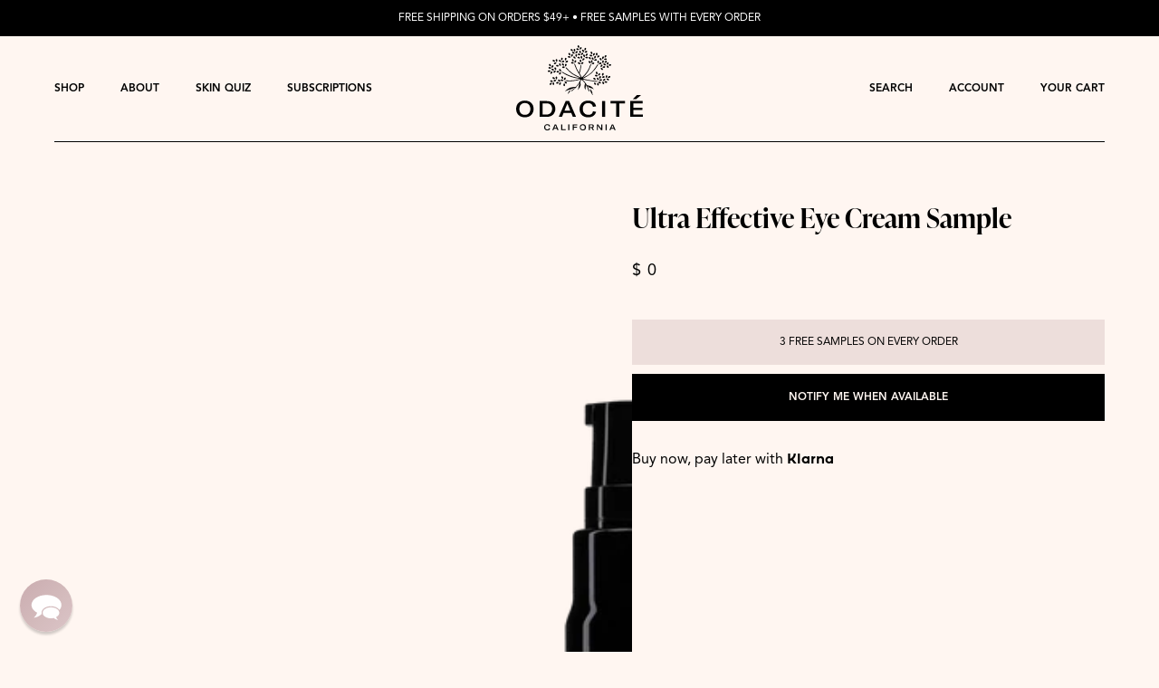

--- FILE ---
content_type: text/html; charset=utf-8
request_url: https://odacite.com/products/ultra-effective-eye-cream-sample
body_size: 51067
content:






























<!doctype html>
<html class="no-js" lang="en">
  <head> 
    <!-- Google Consent Mode V2 Consentmo -->
  <!-- Google Consent Mode V2 Advanced Mode integration script for Consentmo GDPR Compliance App -->
    <script id="consentmo-gcmv2-advanced-mode-integration">
      const consentOutOfRegion = {
        analytics: true,
        marketing: true,
        functionality: true,
        adsDataRedaction: false,
        urlPassthrough: false,
      };

      window.dataLayer = window.dataLayer || [];
      function gtag(){dataLayer.push(arguments);}

      gtag('consent', 'default', {
        ad_storage: 'denied',
        ad_personalization: 'denied',
        ad_user_data: 'denied',
        analytics_storage: 'denied',
        functionality_storage: 'denied',
        personalization_storage:'denied',
        security_storage: 'granted',
        wait_for_update: 1500
      });

      document.addEventListener('consentmoSignal_onLoad', function(eventData) {
        const csmLoadSignal = eventData.detail || {isActive:false};
        console.log('LIQUID - consentmoSignal_onLoad event', csmLoadSignal);

        if (!csmLoadSignal.isActive) {
          console.log('LIQUID - isActive false - use consentOutOfRegion');
          gtag('consent', 'update', {
            ad_storage: consentOutOfRegion.marketing ? 'granted' : 'denied',
            ad_personalization: consentOutOfRegion.marketing ? 'granted' : 'denied',
            ad_user_data: consentOutOfRegion.marketing ? 'granted' : 'denied',
            analytics_storage: consentOutOfRegion.analytics ? 'granted' : 'denied',
            functionality_storage: consentOutOfRegion.functionality ? 'granted' : 'denied',
            personalization_storage: consentOutOfRegion.functionality ? 'granted' : 'denied',
            security_storage: 'granted',
          });
          gtag('set', 'ads_data_redaction', consentOutOfRegion.adsDataRedaction);
          gtag('set', 'url_passthrough', consentOutOfRegion.urlPassthrough);
          console.log('LIQUID - dataLayer', window.dataLayer);
        } else {
          console.log('LIQUID - set default-consent and subscribe consentmoSignal for consent-update');
          document.addEventListener('consentmoSignal', function(event) {
            const csmSignal = event.detail;
            const consentState = csmSignal.integration?.gcm?.isEnabled ? csmSignal.integration.gcm.state : csmSignal.state;
            console.log('LIQUID - consentmoSignal event', csmSignal);
            console.log('LIQUID - dataLayer', window.dataLayer);

            gtag('consent', 'update', consentState);
            if (csmSignal.integration?.gcm?.isEnabled) {
              gtag('set', 'ads_data_redaction', csmSignal.integration.gcm.adsDataRedaction);
              gtag('set', 'url_passthrough', csmSignal.integration.gcm.urlPassthrough);
            }
          });
        }
      });
    </script>

    <meta charset="utf-8">
    <meta http-equiv="X-UA-Compatible" content="IE=edge,chrome=1">
    <meta name="viewport" content="width=device-width,initial-scale=1">
    <meta name="theme-color" content="">

    <!-- Put styles and scripts in the site-assets snippet -->

    <!-- Preconnect -->

<link rel="preconnect" href="https://cdn.shopify.com" crossorigin>
<link rel="preconnect" href="https://fonts.shopify.com" crossorigin>
<link rel="preconnect" href="https://monorail-edge.shopifysvc.com">

<style>
  :root {
    --color-primary: ;
    --color-body-text: ;
    --color-main-background: ;
  }
</style>

<!-- Preloads -->
<link rel="preload" href="//odacite.com/cdn/shop/files/GTAmerica-ExtendedRegular_7e693ec3-c8a9-4a98-9f96-e0b894797413.woff2?v=2301090585129166325" as="font" type="font/woff2" crossorigin="anonymous">
<link rel="preload" href="//odacite.com/cdn/shop/files/GTAmerica-ExpandedRegular.woff2?v=16536251199905103547" as="font" type="font/woff2" crossorigin="anonymous">
<link rel="preload" href="//odacite.com/cdn/shop/files/GTAmerica-ExtendedMedium_7788929b-3fbb-4df9-983d-ced3339aa4d4.woff2?v=5618574206194773970" as="font" type="font/woff2" crossorigin="anonymous">
<link rel="preload" href="//odacite.com/cdn/shop/files/GTAmerica-ExtendedBlack.woff2?v=15214263075843335401" as="font" type="font/woff2" crossorigin="anonymous">
<link rel="preload" href="//odacite.com/cdn/shop/files/GTAmerica-ExtendedBold.woff2?v=2876967350497015039" as="font" type="font/woff2" crossorigin="anonymous">
<link rel="preload" href="//odacite.com/cdn/shop/files/GTAmerica-ExtendedLight.woff2?v=9413575482244060514" as="font" type="font/woff2" crossorigin="anonymous">
<link rel="preload" href="//odacite.com/cdn/shop/files/GTAmerica-ExtendedThin.woff2?v=13282729323337153998" as="font" type="font/woff2" crossorigin="anonymous">
<link rel="preload" href="//odacite.com/cdn/shop/files/GTAmerica-Regular.woff2?v=8298495051700026298" as="font" type="font/woff2" crossorigin="anonymous">
<link rel="preload" href="//odacite.com/cdn/shop/files/GTAmerica-Bold.woff2?v=7184907424623111800" as="font" type="font/woff2" crossorigin="anonymous">
<link rel="preload" href="//odacite.com/cdn/shop/files/KlarnaHeadline-Bold.woff2?v=10286632673270057977" as="font" type="font/woff2" crossorigin="anonymous">

<link href="//odacite.com/cdn/shop/t/381/assets/theme.css?v=149613738976001550291761675165" rel="stylesheet" type="text/css" media="all" />
<link href="//odacite.com/cdn/shop/t/381/assets/jquery-3.5.1.min.js?v=51344158406751901011761675164" as="script" rel="preload">
<link href="//odacite.com/cdn/shop/t/381/assets/rivets-cart.min.js?v=5149125629513283751761675165" as="script" rel="preload">
<link href="//odacite.com/cdn/shop/t/381/assets/slick.min.js?v=78403228708673780251761675165" as="script" rel="preload">
<link href="//odacite.com/cdn/shop/t/381/assets/theme.js?v=104059844229430448221761675165" as="script" rel="preload">


<!-- Stylesheets -->
<link href="//odacite.com/cdn/shop/t/381/assets/fonts.css?v=28824184155473314211761675164" rel="stylesheet" type="text/css" media="all" />
<link href="//odacite.com/cdn/shop/t/381/assets/theme.css?v=149613738976001550291761675165" rel="stylesheet" type="text/css" media="all" />




















































<style>
  .color-swatch.flex-perfecting-01 {
    background-color: #e8c0a8 !important;

    
  }


  .color-swatch.flex-perfecting-1-5 {
    background-color: #e5ba8a !important;

    
  }


  .color-swatch.flex-perfecting-02 {
    background-color: #e4b98c !important;

    
  }


  .color-swatch.flex-perfecting-2-5 {
    background-color: #deb087 !important;

    
  }


  .color-swatch.flex-perfecting-03 {
    background-color: #cd855a !important;

    
  }


  .color-swatch.flex-perfecting-04 {
    background-color: #9c4323 !important;

    
  }


  .color-swatch.flex-perfecting-05 {
    background-color: #6c2615 !important;

    
  }


  .color-swatch.bronze-jolie {
    background-color: #a15f4e !important;

    
  }


  .color-swatch.sienna-rose {
    background-color: #b05c5f !important;

    
  }


  .color-swatch.frosted-petal {
    background-color: #db9282 !important;

    
  }


  .color-swatch.golden-hour {
    background-color: #db755b !important;

    
  }


  .color-swatch.none {
    background-color: #FFFFFF !important;

    
  }


  .color-swatch.none {
    background-color: #FFFFFF !important;

    
  }


  .color-swatch.none {
    background-color: #FFFFFF !important;

    
  }


  .color-swatch.none {
    background-color: #FFFFFF !important;

    
  }


  .color-swatch.none {
    background-color: #FFFFFF !important;

    
  }

  .color-swatch.none {
    background-color: #FFFFFF !important;

    
  }


  .color-swatch.none {
    background-color: #FFFFFF !important;

    
  }


  .color-swatch.none {
    background-color: #FFFFFF !important;

    
  }


  .color-swatch.none {
    background-color: #FFFFFF !important;

    
  }


  .color-swatch.none {
    background-color: #FFFFFF !important;

    
  }


  .color-swatch.none {
    background-color: #FFFFFF !important;

    
  }


  .color-swatch.none {
    background-color: #FFFFFF !important;

    
  }

  .color-swatch.none {
    background-color: #FFFFFF !important;

    
  }


  .color-swatch.none {
    background-color: #FFFFFF !important;

    
  }


  .color-swatch.none {
    background-color: #FFFFFF !important;

    
  }

  .color-swatch.none {
    background-color: #FFFFFF !important;

    
  }


  .color-swatch.none {
    background-color: #FFFFFF !important;

    
  }


  .color-swatch.none {
    background-color: #FFFFFF !important;

    
  }


  .color-swatch.none {
    background-color: #FFFFFF !important;

    
  }

  .color-swatch.none {
    background-color: #FFFFFF !important;

    
  }

  .color-swatch.none {
    background-color: #FFFFFF !important;

    
  }

  .color-swatch.none {
    background-color: #FFFFFF !important;

    
  }

  .color-swatch.none {
    background-color: #FFFFFF !important;

    
  }

  .color-swatch.none {
    background-color: #FFFFFF !important;

    
  }

  .color-swatch.none {
    background-color: #FFFFFF !important;

    
  }

  .color-swatch.none {
    background-color: #FFFFFF !important;

    
  }

  .color-swatch.none {
    background-color: #FFFFFF !important;

    
  }

  .color-swatch.none {
    background-color: #FFFFFF !important;

    
  }

  .color-swatch.none {
    background-color: #FFFFFF !important;

    
  }

  .color-swatch.none {
    background-color: #FFFFFF !important;

    
  }

  .color-swatch.none {
    background-color: #FFFFFF !important;

    
  }

  .color-swatch.none {
    background-color: #FFFFFF !important;

    
  }

  .color-swatch.none {
    background-color: #FFFFFF !important;

    
  }

  .color-swatch.none {
    background-color: #FFFFFF !important;

    
  }

  .color-swatch.none {
    background-color: #FFFFFF !important;

    
  }

  .color-swatch.none {
    background-color: #FFFFFF !important;

    
  }

  .color-swatch.none {
    background-color: #FFFFFF !important;

    
  }

  .color-swatch.none {
    background-color: #FFFFFF !important;

    
  }

  .color-swatch.none {
    background-color: #FFFFFF !important;

    
  }


  .color-swatch.none {
    background-color: #ffffff !important;
  }
</style>




<!-- Google Tag Manager DataLayer-->



  <script type="text/javascript">
    window.dataLayer = window.dataLayer || [];
    window.dataLayer.push({
      'customerEmail': '',
      'customerName': '',
      'customerId': '',
      'customerTotalSpent': '',
      'shopCurrency' : 'USD',
      'productTitle': "Ultra Effective Eye Cream Sample",
      'productItemId': 6825813475466,
      'productVariantId': 41016921063562,
      'productCategories': ["Discount okay","Free Samples"],
      'productPrice': "0.00",
      'productCompareAtPrice': "0.00"
    });
  </script>



<!-- Google Tag Manager Base Code -->

<script>
  
    var acceptsMarketing = true;
  

  if (acceptsMarketing) {
    (function(w,d,s,l,i){w[l]=w[l]||[];w[l].push({'gtm.start':
    new Date().getTime(),event:'gtm.js'});var f=d.getElementsByTagName(s)[0],
    j=d.createElement(s),dl=l!='dataLayer'?'&l='+l:'';j.async=true;j.src=
    'https://www.googletagmanager.com/gtm.js?id='+i+dl;f.parentNode.insertBefore(j,f);
    })(window,document,'script','dataLayer','GTM-K7WG74W');
  }
</script>



<!-- Scripts -->

<script>
  document.documentElement.className = document.documentElement.className.replace('no-js', 'js');
</script>




  <script type="text/javascript" src="//www.klaviyo.com/media/js/public/klaviyo_subscribe.js"></script>


<script src="//odacite.com/cdn/shop/t/381/assets/jquery-3.5.1.min.js?v=51344158406751901011761675164" defer></script>
<script src="//odacite.com/cdn/shop/t/381/assets/rivets-cart.min.js?v=5149125629513283751761675165" defer></script>
<script src="//odacite.com/cdn/shop/t/381/assets/slick.min.js?v=78403228708673780251761675165" defer></script>
<script src="//odacite.com/cdn/shop/t/381/assets/theme.js?v=104059844229430448221761675165" defer></script>



<!-- Google Maps -->

<script type="text/javascript" src="//maps.googleapis.com/maps/api/js?key=AIzaSyBzKaPoMeDsmhzssgikIrfbJva5xw2zZ78&sensor=false&language=en" ></script>

<!-- Klarna -->

<script>window.KlarnaThemeGlobals={}; window.KlarnaThemeGlobals.data_purchase_amount=;window.KlarnaThemeGlobals.productVariants=[{"id":41016921063562,"title":"Default Title","option1":"Default Title","option2":null,"option3":null,"sku":"7.S","requires_shipping":true,"taxable":true,"featured_image":null,"available":false,"name":"Ultra Effective Eye Cream Sample","public_title":null,"options":["Default Title"],"price":0,"weight":0,"compare_at_price":null,"inventory_quantity":0,"inventory_management":"shopify","inventory_policy":"deny","barcode":"","requires_selling_plan":false,"selling_plan_allocations":[],"quantity_rule":{"min":1,"max":null,"increment":1}}];window.KlarnaThemeGlobals.documentCopy=document.cloneNode(true);</script>


<!-- Google Ads Dynamic Remarketing by M6 -->

  
    <script>
      gtag('event', 'page_view', {
        'send_to': 'AW-1033239342',
        'ecomm_pagetype': 'product',
        
        'ecomm_prodid': 'shopify_US_6825813475466_41016921063562',
        
        'ecomm_totalvalue': 0.00,
        'ecomm_category': "" ,
      });
    </script>
  


   <script>
    /* >> Heatmap.com :: Snippet << */(function (h,e,a,t,m,ap) { (h._heatmap_paq = []).push([ 'setTrackerUrl', (h.heatUrl = e) + a]); h.hErrorLogs=h.hErrorLogs || [];
     ap=t.createElement('script');  ap.src=h.heatUrl+'preprocessor.min.js?sid='+m;  ap.defer=true; t.head.appendChild(ap); ['error', 'unhandledrejection'].forEach(function (ty)
      {     h.addEventListener(ty, function (et) { h.hErrorLogs.push({ type: ty, event: et }); }); });})(window,'https://dashboard.heatmap.com/','heatmap.php',document,4562);
    </script>
   
   <!-- SEO Stuff --><link rel="canonical" href="https://odacite.com/products/ultra-effective-eye-cream-sample"><link rel="shortcut icon" href="//odacite.com/cdn/shop/files/2022_Logo_Black_2_32x32.png?v=1681427531" type="image/png"><title>Ultra Effective Eye Cream Sample
&ndash; Odacité</title><!-- /snippets/social-meta-tags.liquid -->




<meta property="og:site_name" content="Odacité">
<meta property="og:url" content="https://odacite.com/products/ultra-effective-eye-cream-sample">
<meta property="og:title" content="Ultra Effective Eye Cream Sample">
<meta property="og:type" content="product">
<meta property="og:description" content="A skin-compatible fusion of Raw Nature and Clinical Grade Actives which can be felt as soon as your fingers touch the skin.">

  <meta property="og:price:amount" content="0.00">
  <meta property="og:price:currency" content="USD">

<meta property="og:image" content="http://odacite.com/cdn/shop/files/UltraEffective_1200x1200.png?v=1723152247">
<meta property="og:image:secure_url" content="https://odacite.com/cdn/shop/files/UltraEffective_1200x1200.png?v=1723152247">


<meta name="twitter:card" content="summary_large_image">
<meta name="twitter:title" content="Ultra Effective Eye Cream Sample">
<meta name="twitter:description" content="A skin-compatible fusion of Raw Nature and Clinical Grade Actives which can be felt as soon as your fingers touch the skin.">


    <script>window.performance && window.performance.mark && window.performance.mark('shopify.content_for_header.start');</script><meta name="google-site-verification" content="tTdK2Cp_o-Hj9lETonejU_UrmorksNS7eIX49fdBo3I">
<meta id="shopify-digital-wallet" name="shopify-digital-wallet" content="/6715641/digital_wallets/dialog">
<meta name="shopify-checkout-api-token" content="a7e32b134c86a7fbf4b9952de1aff7fa">
<meta id="in-context-paypal-metadata" data-shop-id="6715641" data-venmo-supported="false" data-environment="production" data-locale="en_US" data-paypal-v4="true" data-currency="USD">
<link rel="alternate" hreflang="x-default" href="https://odacite.com/products/ultra-effective-eye-cream-sample">
<link rel="alternate" hreflang="en-US" href="https://odacite.com/products/ultra-effective-eye-cream-sample">
<link rel="alternate" hreflang="fr-US" href="https://odacite.com/fr/products/ultra-effective-eye-cream-sample">
<link rel="alternate" type="application/json+oembed" href="https://odacite.com/products/ultra-effective-eye-cream-sample.oembed">
<script async="async" src="/checkouts/internal/preloads.js?locale=en-US"></script>
<link rel="preconnect" href="https://shop.app" crossorigin="anonymous">
<script async="async" src="https://shop.app/checkouts/internal/preloads.js?locale=en-US&shop_id=6715641" crossorigin="anonymous"></script>
<script id="apple-pay-shop-capabilities" type="application/json">{"shopId":6715641,"countryCode":"US","currencyCode":"USD","merchantCapabilities":["supports3DS"],"merchantId":"gid:\/\/shopify\/Shop\/6715641","merchantName":"Odacité","requiredBillingContactFields":["postalAddress","email"],"requiredShippingContactFields":["postalAddress","email"],"shippingType":"shipping","supportedNetworks":["visa","masterCard","amex","discover","elo","jcb"],"total":{"type":"pending","label":"Odacité","amount":"1.00"},"shopifyPaymentsEnabled":true,"supportsSubscriptions":true}</script>
<script id="shopify-features" type="application/json">{"accessToken":"a7e32b134c86a7fbf4b9952de1aff7fa","betas":["rich-media-storefront-analytics"],"domain":"odacite.com","predictiveSearch":true,"shopId":6715641,"locale":"en"}</script>
<script>var Shopify = Shopify || {};
Shopify.shop = "odacite.myshopify.com";
Shopify.locale = "en";
Shopify.currency = {"active":"USD","rate":"1.0"};
Shopify.country = "US";
Shopify.theme = {"name":"New Fonts (Actual Settings)","id":148276871306,"schema_name":"Superbolt","schema_version":"2.0","theme_store_id":null,"role":"main"};
Shopify.theme.handle = "null";
Shopify.theme.style = {"id":null,"handle":null};
Shopify.cdnHost = "odacite.com/cdn";
Shopify.routes = Shopify.routes || {};
Shopify.routes.root = "/";</script>
<script type="module">!function(o){(o.Shopify=o.Shopify||{}).modules=!0}(window);</script>
<script>!function(o){function n(){var o=[];function n(){o.push(Array.prototype.slice.apply(arguments))}return n.q=o,n}var t=o.Shopify=o.Shopify||{};t.loadFeatures=n(),t.autoloadFeatures=n()}(window);</script>
<script>
  window.ShopifyPay = window.ShopifyPay || {};
  window.ShopifyPay.apiHost = "shop.app\/pay";
  window.ShopifyPay.redirectState = null;
</script>
<script id="shop-js-analytics" type="application/json">{"pageType":"product"}</script>
<script defer="defer" async type="module" src="//odacite.com/cdn/shopifycloud/shop-js/modules/v2/client.init-shop-cart-sync_IZsNAliE.en.esm.js"></script>
<script defer="defer" async type="module" src="//odacite.com/cdn/shopifycloud/shop-js/modules/v2/chunk.common_0OUaOowp.esm.js"></script>
<script type="module">
  await import("//odacite.com/cdn/shopifycloud/shop-js/modules/v2/client.init-shop-cart-sync_IZsNAliE.en.esm.js");
await import("//odacite.com/cdn/shopifycloud/shop-js/modules/v2/chunk.common_0OUaOowp.esm.js");

  window.Shopify.SignInWithShop?.initShopCartSync?.({"fedCMEnabled":true,"windoidEnabled":true});

</script>
<script>
  window.Shopify = window.Shopify || {};
  if (!window.Shopify.featureAssets) window.Shopify.featureAssets = {};
  window.Shopify.featureAssets['shop-js'] = {"shop-cart-sync":["modules/v2/client.shop-cart-sync_DLOhI_0X.en.esm.js","modules/v2/chunk.common_0OUaOowp.esm.js"],"init-fed-cm":["modules/v2/client.init-fed-cm_C6YtU0w6.en.esm.js","modules/v2/chunk.common_0OUaOowp.esm.js"],"shop-button":["modules/v2/client.shop-button_BCMx7GTG.en.esm.js","modules/v2/chunk.common_0OUaOowp.esm.js"],"shop-cash-offers":["modules/v2/client.shop-cash-offers_BT26qb5j.en.esm.js","modules/v2/chunk.common_0OUaOowp.esm.js","modules/v2/chunk.modal_CGo_dVj3.esm.js"],"init-windoid":["modules/v2/client.init-windoid_B9PkRMql.en.esm.js","modules/v2/chunk.common_0OUaOowp.esm.js"],"init-shop-email-lookup-coordinator":["modules/v2/client.init-shop-email-lookup-coordinator_DZkqjsbU.en.esm.js","modules/v2/chunk.common_0OUaOowp.esm.js"],"shop-toast-manager":["modules/v2/client.shop-toast-manager_Di2EnuM7.en.esm.js","modules/v2/chunk.common_0OUaOowp.esm.js"],"shop-login-button":["modules/v2/client.shop-login-button_BtqW_SIO.en.esm.js","modules/v2/chunk.common_0OUaOowp.esm.js","modules/v2/chunk.modal_CGo_dVj3.esm.js"],"avatar":["modules/v2/client.avatar_BTnouDA3.en.esm.js"],"pay-button":["modules/v2/client.pay-button_CWa-C9R1.en.esm.js","modules/v2/chunk.common_0OUaOowp.esm.js"],"init-shop-cart-sync":["modules/v2/client.init-shop-cart-sync_IZsNAliE.en.esm.js","modules/v2/chunk.common_0OUaOowp.esm.js"],"init-customer-accounts":["modules/v2/client.init-customer-accounts_DenGwJTU.en.esm.js","modules/v2/client.shop-login-button_BtqW_SIO.en.esm.js","modules/v2/chunk.common_0OUaOowp.esm.js","modules/v2/chunk.modal_CGo_dVj3.esm.js"],"init-shop-for-new-customer-accounts":["modules/v2/client.init-shop-for-new-customer-accounts_JdHXxpS9.en.esm.js","modules/v2/client.shop-login-button_BtqW_SIO.en.esm.js","modules/v2/chunk.common_0OUaOowp.esm.js","modules/v2/chunk.modal_CGo_dVj3.esm.js"],"init-customer-accounts-sign-up":["modules/v2/client.init-customer-accounts-sign-up_D6__K_p8.en.esm.js","modules/v2/client.shop-login-button_BtqW_SIO.en.esm.js","modules/v2/chunk.common_0OUaOowp.esm.js","modules/v2/chunk.modal_CGo_dVj3.esm.js"],"checkout-modal":["modules/v2/client.checkout-modal_C_ZQDY6s.en.esm.js","modules/v2/chunk.common_0OUaOowp.esm.js","modules/v2/chunk.modal_CGo_dVj3.esm.js"],"shop-follow-button":["modules/v2/client.shop-follow-button_XetIsj8l.en.esm.js","modules/v2/chunk.common_0OUaOowp.esm.js","modules/v2/chunk.modal_CGo_dVj3.esm.js"],"lead-capture":["modules/v2/client.lead-capture_DvA72MRN.en.esm.js","modules/v2/chunk.common_0OUaOowp.esm.js","modules/v2/chunk.modal_CGo_dVj3.esm.js"],"shop-login":["modules/v2/client.shop-login_ClXNxyh6.en.esm.js","modules/v2/chunk.common_0OUaOowp.esm.js","modules/v2/chunk.modal_CGo_dVj3.esm.js"],"payment-terms":["modules/v2/client.payment-terms_CNlwjfZz.en.esm.js","modules/v2/chunk.common_0OUaOowp.esm.js","modules/v2/chunk.modal_CGo_dVj3.esm.js"]};
</script>
<script>(function() {
  var isLoaded = false;
  function asyncLoad() {
    if (isLoaded) return;
    isLoaded = true;
    var urls = ["https:\/\/na.shgcdn3.com\/collector.js?shop=odacite.myshopify.com","https:\/\/scripttags.jst.ai\/shopify_justuno_6715641_d0c2f9f0-286c-11eb-af78-3149a1aae77c.js?shop=odacite.myshopify.com","https:\/\/static.rechargecdn.com\/assets\/js\/widget.min.js?shop=odacite.myshopify.com","https:\/\/d23dclunsivw3h.cloudfront.net\/redirect-app.js?shop=odacite.myshopify.com","https:\/\/cdn-loyalty.yotpo.com\/loader\/VIqYBLvyO4H5aEPQ4VT5Sw.js?shop=odacite.myshopify.com","\/\/staticw2.yotpo.com\/jvOW0EgFWMTLcZ0CUucaKZYy01sSQAammUwM3a7g\/widget.js?shop=odacite.myshopify.com","https:\/\/embed.talkshop.live\/embed.js?shop=odacite.myshopify.com","https:\/\/integration-sh-proxy.talkshop.live\/feed-bundle.js?shop=odacite.myshopify.com","https:\/\/integration-sh.talkshop.live\/static\/section-load-event-listener.js?shop=odacite.myshopify.com","https:\/\/gdprcdn.b-cdn.net\/js\/gdpr_cookie_consent.min.js?shop=odacite.myshopify.com","https:\/\/static.shareasale.com\/json\/shopify\/deduplication.js?shop=odacite.myshopify.com","https:\/\/static.shareasale.com\/json\/shopify\/shareasale-tracking.js?sasmid=52933\u0026ssmtid=19038\u0026shop=odacite.myshopify.com","https:\/\/cdn.productcustomizer.com\/storefront\/production-product-customizer-v2.js?shop=odacite.myshopify.com","https:\/\/d33a6lvgbd0fej.cloudfront.net\/script_tag\/secomapp.scripttag.js?shop=odacite.myshopify.com","https:\/\/cdn.attn.tv\/odacite\/dtag.js?shop=odacite.myshopify.com","https:\/\/cdn.rebuyengine.com\/onsite\/js\/rebuy.js?shop=odacite.myshopify.com","https:\/\/s3.eu-west-1.amazonaws.com\/production-klarna-il-shopify-osm\/0b7fe7c4a98ef8166eeafee767bc667686567a25\/odacite.myshopify.com-1761870117341.js?shop=odacite.myshopify.com","https:\/\/cdn.octaneai.com\/shopping-assistant-widget.js?bot_id=xad8is2s79xzb3g1\u0026ts=1767743899\u0026shop=odacite.myshopify.com"];
    for (var i = 0; i < urls.length; i++) {
      var s = document.createElement('script');
      s.type = 'text/javascript';
      s.async = true;
      s.src = urls[i];
      var x = document.getElementsByTagName('script')[0];
      x.parentNode.insertBefore(s, x);
    }
  };
  if(window.attachEvent) {
    window.attachEvent('onload', asyncLoad);
  } else {
    window.addEventListener('load', asyncLoad, false);
  }
})();</script>
<script id="__st">var __st={"a":6715641,"offset":-28800,"reqid":"e8dc38d3-5aa2-4883-8a8a-782c2a2f48dc-1768518529","pageurl":"odacite.com\/products\/ultra-effective-eye-cream-sample","u":"624af64e2406","p":"product","rtyp":"product","rid":6825813475466};</script>
<script>window.ShopifyPaypalV4VisibilityTracking = true;</script>
<script id="captcha-bootstrap">!function(){'use strict';const t='contact',e='account',n='new_comment',o=[[t,t],['blogs',n],['comments',n],[t,'customer']],c=[[e,'customer_login'],[e,'guest_login'],[e,'recover_customer_password'],[e,'create_customer']],r=t=>t.map((([t,e])=>`form[action*='/${t}']:not([data-nocaptcha='true']) input[name='form_type'][value='${e}']`)).join(','),a=t=>()=>t?[...document.querySelectorAll(t)].map((t=>t.form)):[];function s(){const t=[...o],e=r(t);return a(e)}const i='password',u='form_key',d=['recaptcha-v3-token','g-recaptcha-response','h-captcha-response',i],f=()=>{try{return window.sessionStorage}catch{return}},m='__shopify_v',_=t=>t.elements[u];function p(t,e,n=!1){try{const o=window.sessionStorage,c=JSON.parse(o.getItem(e)),{data:r}=function(t){const{data:e,action:n}=t;return t[m]||n?{data:e,action:n}:{data:t,action:n}}(c);for(const[e,n]of Object.entries(r))t.elements[e]&&(t.elements[e].value=n);n&&o.removeItem(e)}catch(o){console.error('form repopulation failed',{error:o})}}const l='form_type',E='cptcha';function T(t){t.dataset[E]=!0}const w=window,h=w.document,L='Shopify',v='ce_forms',y='captcha';let A=!1;((t,e)=>{const n=(g='f06e6c50-85a8-45c8-87d0-21a2b65856fe',I='https://cdn.shopify.com/shopifycloud/storefront-forms-hcaptcha/ce_storefront_forms_captcha_hcaptcha.v1.5.2.iife.js',D={infoText:'Protected by hCaptcha',privacyText:'Privacy',termsText:'Terms'},(t,e,n)=>{const o=w[L][v],c=o.bindForm;if(c)return c(t,g,e,D).then(n);var r;o.q.push([[t,g,e,D],n]),r=I,A||(h.body.append(Object.assign(h.createElement('script'),{id:'captcha-provider',async:!0,src:r})),A=!0)});var g,I,D;w[L]=w[L]||{},w[L][v]=w[L][v]||{},w[L][v].q=[],w[L][y]=w[L][y]||{},w[L][y].protect=function(t,e){n(t,void 0,e),T(t)},Object.freeze(w[L][y]),function(t,e,n,w,h,L){const[v,y,A,g]=function(t,e,n){const i=e?o:[],u=t?c:[],d=[...i,...u],f=r(d),m=r(i),_=r(d.filter((([t,e])=>n.includes(e))));return[a(f),a(m),a(_),s()]}(w,h,L),I=t=>{const e=t.target;return e instanceof HTMLFormElement?e:e&&e.form},D=t=>v().includes(t);t.addEventListener('submit',(t=>{const e=I(t);if(!e)return;const n=D(e)&&!e.dataset.hcaptchaBound&&!e.dataset.recaptchaBound,o=_(e),c=g().includes(e)&&(!o||!o.value);(n||c)&&t.preventDefault(),c&&!n&&(function(t){try{if(!f())return;!function(t){const e=f();if(!e)return;const n=_(t);if(!n)return;const o=n.value;o&&e.removeItem(o)}(t);const e=Array.from(Array(32),(()=>Math.random().toString(36)[2])).join('');!function(t,e){_(t)||t.append(Object.assign(document.createElement('input'),{type:'hidden',name:u})),t.elements[u].value=e}(t,e),function(t,e){const n=f();if(!n)return;const o=[...t.querySelectorAll(`input[type='${i}']`)].map((({name:t})=>t)),c=[...d,...o],r={};for(const[a,s]of new FormData(t).entries())c.includes(a)||(r[a]=s);n.setItem(e,JSON.stringify({[m]:1,action:t.action,data:r}))}(t,e)}catch(e){console.error('failed to persist form',e)}}(e),e.submit())}));const S=(t,e)=>{t&&!t.dataset[E]&&(n(t,e.some((e=>e===t))),T(t))};for(const o of['focusin','change'])t.addEventListener(o,(t=>{const e=I(t);D(e)&&S(e,y())}));const B=e.get('form_key'),M=e.get(l),P=B&&M;t.addEventListener('DOMContentLoaded',(()=>{const t=y();if(P)for(const e of t)e.elements[l].value===M&&p(e,B);[...new Set([...A(),...v().filter((t=>'true'===t.dataset.shopifyCaptcha))])].forEach((e=>S(e,t)))}))}(h,new URLSearchParams(w.location.search),n,t,e,['guest_login'])})(!0,!0)}();</script>
<script integrity="sha256-4kQ18oKyAcykRKYeNunJcIwy7WH5gtpwJnB7kiuLZ1E=" data-source-attribution="shopify.loadfeatures" defer="defer" src="//odacite.com/cdn/shopifycloud/storefront/assets/storefront/load_feature-a0a9edcb.js" crossorigin="anonymous"></script>
<script crossorigin="anonymous" defer="defer" src="//odacite.com/cdn/shopifycloud/storefront/assets/shopify_pay/storefront-65b4c6d7.js?v=20250812"></script>
<script data-source-attribution="shopify.dynamic_checkout.dynamic.init">var Shopify=Shopify||{};Shopify.PaymentButton=Shopify.PaymentButton||{isStorefrontPortableWallets:!0,init:function(){window.Shopify.PaymentButton.init=function(){};var t=document.createElement("script");t.src="https://odacite.com/cdn/shopifycloud/portable-wallets/latest/portable-wallets.en.js",t.type="module",document.head.appendChild(t)}};
</script>
<script data-source-attribution="shopify.dynamic_checkout.buyer_consent">
  function portableWalletsHideBuyerConsent(e){var t=document.getElementById("shopify-buyer-consent"),n=document.getElementById("shopify-subscription-policy-button");t&&n&&(t.classList.add("hidden"),t.setAttribute("aria-hidden","true"),n.removeEventListener("click",e))}function portableWalletsShowBuyerConsent(e){var t=document.getElementById("shopify-buyer-consent"),n=document.getElementById("shopify-subscription-policy-button");t&&n&&(t.classList.remove("hidden"),t.removeAttribute("aria-hidden"),n.addEventListener("click",e))}window.Shopify?.PaymentButton&&(window.Shopify.PaymentButton.hideBuyerConsent=portableWalletsHideBuyerConsent,window.Shopify.PaymentButton.showBuyerConsent=portableWalletsShowBuyerConsent);
</script>
<script data-source-attribution="shopify.dynamic_checkout.cart.bootstrap">document.addEventListener("DOMContentLoaded",(function(){function t(){return document.querySelector("shopify-accelerated-checkout-cart, shopify-accelerated-checkout")}if(t())Shopify.PaymentButton.init();else{new MutationObserver((function(e,n){t()&&(Shopify.PaymentButton.init(),n.disconnect())})).observe(document.body,{childList:!0,subtree:!0})}}));
</script>
<link id="shopify-accelerated-checkout-styles" rel="stylesheet" media="screen" href="https://odacite.com/cdn/shopifycloud/portable-wallets/latest/accelerated-checkout-backwards-compat.css" crossorigin="anonymous">
<style id="shopify-accelerated-checkout-cart">
        #shopify-buyer-consent {
  margin-top: 1em;
  display: inline-block;
  width: 100%;
}

#shopify-buyer-consent.hidden {
  display: none;
}

#shopify-subscription-policy-button {
  background: none;
  border: none;
  padding: 0;
  text-decoration: underline;
  font-size: inherit;
  cursor: pointer;
}

#shopify-subscription-policy-button::before {
  box-shadow: none;
}

      </style>
<link rel="stylesheet" media="screen" href="//odacite.com/cdn/shop/t/381/compiled_assets/styles.css?93821">
<script>window.performance && window.performance.mark && window.performance.mark('shopify.content_for_header.end');</script>

    <!-- Cookie Consent Version -->

    <input type="hidden" value="1" class="js-gdpr-version">

    

<script type="text/javascript">
  
    window.SHG_CUSTOMER = null;
  
</script>







    <script src="https://cdn-widgetsrepository.yotpo.com/v1/loader/VIqYBLvyO4H5aEPQ4VT5Sw" async></script>

    <!-- REAMAZE INTEGRATION START - DO NOT REMOVE -->
    <!-- Reamaze Config file - DO NOT REMOVE -->
<script type="text/javascript">
  var _support = _support || { 'ui': {}, 'user': {} };
  _support.account = "odacite";
</script>

<!-- reamaze_embeddable_35599_s -->
<!-- Embeddable - Odacité Chat / Contact Form Shoutbox -->
<script type="text/javascript">
  var _support = _support || { 'ui': {}, 'user': {} };
  _support['account'] = 'odacite';
  _support['ui']['contactMode'] = 'default';
  _support['ui']['enableKb'] = 'true';
  _support['ui']['styles'] = {
    widgetColor: 'rgb(200, 169, 172)',
    gradient: true,
  };
  _support['ui']['shoutboxFacesMode'] = 'brand-avatar';
  _support['ui']['widget'] = {
    icon: 'chat',
    displayOn: 'all',
    fontSize: 'default',
    allowBotProcessing: true,
    label: {
      text: 'Let us know if you have any questions! &#128522;',
      mode: "notification",
      delay: 15,
      duration: 30,
      primary: 'Can you help me with a product inquiry?',
      primary2: 'What are your shipping options?',
      primary3: 'Do you offer any discounts or promotions?',
      primary4: 'Can you provide more information about your return policy?',
      primary5: 'How can I track my order?',
      secondary: 'No, thanks',
    },
    position: {
      bottom: '22px',
      left: '22px'
    },
    mobilePosition: 'bottom-right'
  };
  _support['apps'] = {
    faq: {"enabled":true},
    recentConversations: {},
    orders: {"enabled":true}
  };
</script>
<!-- reamaze_embeddable_35599_e -->









    <!-- Reamaze SSO file - DO NOT REMOVE -->


    <!-- REAMAZE INTEGRATION END - DO NOT REMOVE -->

    
  



  <!-- Klaviyo integration script from Consentmo GDPR app -->
    <script id="consentmo-klaviyo-integration-script">
      function checkConsentForKlaviyo(isMarketingEnabled) {
        if (isMarketingEnabled) {
          console.log('exec klaviyo');
          document.cookie = "__kla_off=;expires=Thu, 01 Jan 1970 00:00:00 GMT";
        } else {
          console.log('blocked klaviyo');
          document.cookie = "__kla_off=true"; 
        }
      }

      document.addEventListener('consentmoSignal_onLoad', function(eventData) {
        const csmLoadSignal = eventData.detail || {isActive:false};

        if (!csmLoadSignal.isActive) {
          checkConsentForKlaviyo(true);
        } else {
          document.addEventListener('consentmoSignal', function(event) {
            const csmPreferences = event.detail.preferences;
            checkConsentForKlaviyo(csmPreferences.marketing);
          });
        }
      });
    </script><!-- BEGIN app block: shopify://apps/consentmo-gdpr/blocks/gdpr_cookie_consent/4fbe573f-a377-4fea-9801-3ee0858cae41 -->


<!-- END app block --><!-- BEGIN app block: shopify://apps/yotpo-product-reviews/blocks/settings/eb7dfd7d-db44-4334-bc49-c893b51b36cf -->


  <script type="text/javascript" src="https://cdn-widgetsrepository.yotpo.com/v1/loader/jvOW0EgFWMTLcZ0CUucaKZYy01sSQAammUwM3a7g?languageCode=en" async></script>



  
<!-- END app block --><!-- BEGIN app block: shopify://apps/klaviyo-email-marketing-sms/blocks/klaviyo-onsite-embed/2632fe16-c075-4321-a88b-50b567f42507 -->












  <script async src="https://static.klaviyo.com/onsite/js/mBv3EY/klaviyo.js?company_id=mBv3EY"></script>
  <script>!function(){if(!window.klaviyo){window._klOnsite=window._klOnsite||[];try{window.klaviyo=new Proxy({},{get:function(n,i){return"push"===i?function(){var n;(n=window._klOnsite).push.apply(n,arguments)}:function(){for(var n=arguments.length,o=new Array(n),w=0;w<n;w++)o[w]=arguments[w];var t="function"==typeof o[o.length-1]?o.pop():void 0,e=new Promise((function(n){window._klOnsite.push([i].concat(o,[function(i){t&&t(i),n(i)}]))}));return e}}})}catch(n){window.klaviyo=window.klaviyo||[],window.klaviyo.push=function(){var n;(n=window._klOnsite).push.apply(n,arguments)}}}}();</script>

  
    <script id="viewed_product">
      if (item == null) {
        var _learnq = _learnq || [];

        var MetafieldReviews = null
        var MetafieldYotpoRating = null
        var MetafieldYotpoCount = null
        var MetafieldLooxRating = null
        var MetafieldLooxCount = null
        var okendoProduct = null
        var okendoProductReviewCount = null
        var okendoProductReviewAverageValue = null
        try {
          // The following fields are used for Customer Hub recently viewed in order to add reviews.
          // This information is not part of __kla_viewed. Instead, it is part of __kla_viewed_reviewed_items
          MetafieldReviews = {};
          MetafieldYotpoRating = null
          MetafieldYotpoCount = null
          MetafieldLooxRating = null
          MetafieldLooxCount = null

          okendoProduct = null
          // If the okendo metafield is not legacy, it will error, which then requires the new json formatted data
          if (okendoProduct && 'error' in okendoProduct) {
            okendoProduct = null
          }
          okendoProductReviewCount = okendoProduct ? okendoProduct.reviewCount : null
          okendoProductReviewAverageValue = okendoProduct ? okendoProduct.reviewAverageValue : null
        } catch (error) {
          console.error('Error in Klaviyo onsite reviews tracking:', error);
        }

        var item = {
          Name: "Ultra Effective Eye Cream Sample",
          ProductID: 6825813475466,
          Categories: ["Discount okay","Free Samples"],
          ImageURL: "https://odacite.com/cdn/shop/files/UltraEffective_grande.png?v=1723152247",
          URL: "https://odacite.com/products/ultra-effective-eye-cream-sample",
          Brand: "Odacité",
          Price: "$ 0.00",
          Value: "0.00",
          CompareAtPrice: "$ 0.00"
        };
        _learnq.push(['track', 'Viewed Product', item]);
        _learnq.push(['trackViewedItem', {
          Title: item.Name,
          ItemId: item.ProductID,
          Categories: item.Categories,
          ImageUrl: item.ImageURL,
          Url: item.URL,
          Metadata: {
            Brand: item.Brand,
            Price: item.Price,
            Value: item.Value,
            CompareAtPrice: item.CompareAtPrice
          },
          metafields:{
            reviews: MetafieldReviews,
            yotpo:{
              rating: MetafieldYotpoRating,
              count: MetafieldYotpoCount,
            },
            loox:{
              rating: MetafieldLooxRating,
              count: MetafieldLooxCount,
            },
            okendo: {
              rating: okendoProductReviewAverageValue,
              count: okendoProductReviewCount,
            }
          }
        }]);
      }
    </script>
  




  <script>
    window.klaviyoReviewsProductDesignMode = false
  </script>



  <!-- BEGIN app snippet: customer-hub-data --><script>
  if (!window.customerHub) {
    window.customerHub = {};
  }
  window.customerHub.storefrontRoutes = {
    login: "/account/login?return_url=%2F%23k-hub",
    register: "/account/register?return_url=%2F%23k-hub",
    logout: "/account/logout",
    profile: "/account",
    addresses: "/account/addresses",
  };
  
  window.customerHub.userId = null;
  
  window.customerHub.storeDomain = "odacite.myshopify.com";

  
    window.customerHub.activeProduct = {
      name: "Ultra Effective Eye Cream Sample",
      category: null,
      imageUrl: "https://odacite.com/cdn/shop/files/UltraEffective_grande.png?v=1723152247",
      id: "6825813475466",
      link: "https://odacite.com/products/ultra-effective-eye-cream-sample",
      variants: [
        
          {
            id: "41016921063562",
            
            imageUrl: null,
            
            price: "0",
            currency: "USD",
            availableForSale: false,
            title: "Default Title",
          },
        
      ],
    };
    window.customerHub.activeProduct.variants.forEach((variant) => {
        
        variant.price = `${variant.price.slice(0, -2)}.${variant.price.slice(-2)}`;
    });
  

  
    window.customerHub.storeLocale = {
        currentLanguage: 'en',
        currentCountry: 'US',
        availableLanguages: [
          
            {
              iso_code: 'en',
              endonym_name: 'English'
            },
          
            {
              iso_code: 'fr',
              endonym_name: 'français'
            }
          
        ],
        availableCountries: [
          
            {
              iso_code: 'AF',
              name: 'Afghanistan',
              currency_code: 'USD'
            },
          
            {
              iso_code: 'AX',
              name: 'Åland Islands',
              currency_code: 'USD'
            },
          
            {
              iso_code: 'AL',
              name: 'Albania',
              currency_code: 'USD'
            },
          
            {
              iso_code: 'DZ',
              name: 'Algeria',
              currency_code: 'USD'
            },
          
            {
              iso_code: 'AD',
              name: 'Andorra',
              currency_code: 'USD'
            },
          
            {
              iso_code: 'AO',
              name: 'Angola',
              currency_code: 'USD'
            },
          
            {
              iso_code: 'AI',
              name: 'Anguilla',
              currency_code: 'USD'
            },
          
            {
              iso_code: 'AG',
              name: 'Antigua &amp; Barbuda',
              currency_code: 'USD'
            },
          
            {
              iso_code: 'AR',
              name: 'Argentina',
              currency_code: 'USD'
            },
          
            {
              iso_code: 'AM',
              name: 'Armenia',
              currency_code: 'USD'
            },
          
            {
              iso_code: 'AW',
              name: 'Aruba',
              currency_code: 'USD'
            },
          
            {
              iso_code: 'AU',
              name: 'Australia',
              currency_code: 'USD'
            },
          
            {
              iso_code: 'AT',
              name: 'Austria',
              currency_code: 'USD'
            },
          
            {
              iso_code: 'AZ',
              name: 'Azerbaijan',
              currency_code: 'USD'
            },
          
            {
              iso_code: 'BS',
              name: 'Bahamas',
              currency_code: 'USD'
            },
          
            {
              iso_code: 'BH',
              name: 'Bahrain',
              currency_code: 'USD'
            },
          
            {
              iso_code: 'BD',
              name: 'Bangladesh',
              currency_code: 'USD'
            },
          
            {
              iso_code: 'BB',
              name: 'Barbados',
              currency_code: 'USD'
            },
          
            {
              iso_code: 'BY',
              name: 'Belarus',
              currency_code: 'USD'
            },
          
            {
              iso_code: 'BE',
              name: 'Belgium',
              currency_code: 'USD'
            },
          
            {
              iso_code: 'BZ',
              name: 'Belize',
              currency_code: 'USD'
            },
          
            {
              iso_code: 'BJ',
              name: 'Benin',
              currency_code: 'USD'
            },
          
            {
              iso_code: 'BM',
              name: 'Bermuda',
              currency_code: 'USD'
            },
          
            {
              iso_code: 'BT',
              name: 'Bhutan',
              currency_code: 'USD'
            },
          
            {
              iso_code: 'BO',
              name: 'Bolivia',
              currency_code: 'USD'
            },
          
            {
              iso_code: 'BA',
              name: 'Bosnia &amp; Herzegovina',
              currency_code: 'USD'
            },
          
            {
              iso_code: 'BW',
              name: 'Botswana',
              currency_code: 'USD'
            },
          
            {
              iso_code: 'BV',
              name: 'Bouvet Island',
              currency_code: 'USD'
            },
          
            {
              iso_code: 'BR',
              name: 'Brazil',
              currency_code: 'USD'
            },
          
            {
              iso_code: 'IO',
              name: 'British Indian Ocean Territory',
              currency_code: 'USD'
            },
          
            {
              iso_code: 'VG',
              name: 'British Virgin Islands',
              currency_code: 'USD'
            },
          
            {
              iso_code: 'BN',
              name: 'Brunei',
              currency_code: 'USD'
            },
          
            {
              iso_code: 'BG',
              name: 'Bulgaria',
              currency_code: 'USD'
            },
          
            {
              iso_code: 'BF',
              name: 'Burkina Faso',
              currency_code: 'USD'
            },
          
            {
              iso_code: 'BI',
              name: 'Burundi',
              currency_code: 'USD'
            },
          
            {
              iso_code: 'KH',
              name: 'Cambodia',
              currency_code: 'USD'
            },
          
            {
              iso_code: 'CM',
              name: 'Cameroon',
              currency_code: 'USD'
            },
          
            {
              iso_code: 'CA',
              name: 'Canada',
              currency_code: 'USD'
            },
          
            {
              iso_code: 'CV',
              name: 'Cape Verde',
              currency_code: 'USD'
            },
          
            {
              iso_code: 'BQ',
              name: 'Caribbean Netherlands',
              currency_code: 'USD'
            },
          
            {
              iso_code: 'KY',
              name: 'Cayman Islands',
              currency_code: 'USD'
            },
          
            {
              iso_code: 'CF',
              name: 'Central African Republic',
              currency_code: 'USD'
            },
          
            {
              iso_code: 'TD',
              name: 'Chad',
              currency_code: 'USD'
            },
          
            {
              iso_code: 'CL',
              name: 'Chile',
              currency_code: 'USD'
            },
          
            {
              iso_code: 'CN',
              name: 'China',
              currency_code: 'USD'
            },
          
            {
              iso_code: 'CX',
              name: 'Christmas Island',
              currency_code: 'USD'
            },
          
            {
              iso_code: 'CC',
              name: 'Cocos (Keeling) Islands',
              currency_code: 'USD'
            },
          
            {
              iso_code: 'CO',
              name: 'Colombia',
              currency_code: 'USD'
            },
          
            {
              iso_code: 'KM',
              name: 'Comoros',
              currency_code: 'USD'
            },
          
            {
              iso_code: 'CG',
              name: 'Congo - Brazzaville',
              currency_code: 'USD'
            },
          
            {
              iso_code: 'CD',
              name: 'Congo - Kinshasa',
              currency_code: 'USD'
            },
          
            {
              iso_code: 'CK',
              name: 'Cook Islands',
              currency_code: 'USD'
            },
          
            {
              iso_code: 'CR',
              name: 'Costa Rica',
              currency_code: 'USD'
            },
          
            {
              iso_code: 'CI',
              name: 'Côte d’Ivoire',
              currency_code: 'USD'
            },
          
            {
              iso_code: 'HR',
              name: 'Croatia',
              currency_code: 'USD'
            },
          
            {
              iso_code: 'CW',
              name: 'Curaçao',
              currency_code: 'USD'
            },
          
            {
              iso_code: 'CY',
              name: 'Cyprus',
              currency_code: 'USD'
            },
          
            {
              iso_code: 'CZ',
              name: 'Czechia',
              currency_code: 'USD'
            },
          
            {
              iso_code: 'DK',
              name: 'Denmark',
              currency_code: 'USD'
            },
          
            {
              iso_code: 'DJ',
              name: 'Djibouti',
              currency_code: 'USD'
            },
          
            {
              iso_code: 'DM',
              name: 'Dominica',
              currency_code: 'USD'
            },
          
            {
              iso_code: 'DO',
              name: 'Dominican Republic',
              currency_code: 'USD'
            },
          
            {
              iso_code: 'EC',
              name: 'Ecuador',
              currency_code: 'USD'
            },
          
            {
              iso_code: 'EG',
              name: 'Egypt',
              currency_code: 'USD'
            },
          
            {
              iso_code: 'SV',
              name: 'El Salvador',
              currency_code: 'USD'
            },
          
            {
              iso_code: 'GQ',
              name: 'Equatorial Guinea',
              currency_code: 'USD'
            },
          
            {
              iso_code: 'ER',
              name: 'Eritrea',
              currency_code: 'USD'
            },
          
            {
              iso_code: 'EE',
              name: 'Estonia',
              currency_code: 'USD'
            },
          
            {
              iso_code: 'SZ',
              name: 'Eswatini',
              currency_code: 'USD'
            },
          
            {
              iso_code: 'ET',
              name: 'Ethiopia',
              currency_code: 'USD'
            },
          
            {
              iso_code: 'FK',
              name: 'Falkland Islands',
              currency_code: 'USD'
            },
          
            {
              iso_code: 'FO',
              name: 'Faroe Islands',
              currency_code: 'USD'
            },
          
            {
              iso_code: 'FJ',
              name: 'Fiji',
              currency_code: 'USD'
            },
          
            {
              iso_code: 'FI',
              name: 'Finland',
              currency_code: 'USD'
            },
          
            {
              iso_code: 'GF',
              name: 'French Guiana',
              currency_code: 'USD'
            },
          
            {
              iso_code: 'PF',
              name: 'French Polynesia',
              currency_code: 'USD'
            },
          
            {
              iso_code: 'TF',
              name: 'French Southern Territories',
              currency_code: 'USD'
            },
          
            {
              iso_code: 'GA',
              name: 'Gabon',
              currency_code: 'USD'
            },
          
            {
              iso_code: 'GM',
              name: 'Gambia',
              currency_code: 'USD'
            },
          
            {
              iso_code: 'GE',
              name: 'Georgia',
              currency_code: 'USD'
            },
          
            {
              iso_code: 'DE',
              name: 'Germany',
              currency_code: 'USD'
            },
          
            {
              iso_code: 'GH',
              name: 'Ghana',
              currency_code: 'USD'
            },
          
            {
              iso_code: 'GI',
              name: 'Gibraltar',
              currency_code: 'USD'
            },
          
            {
              iso_code: 'GR',
              name: 'Greece',
              currency_code: 'USD'
            },
          
            {
              iso_code: 'GL',
              name: 'Greenland',
              currency_code: 'USD'
            },
          
            {
              iso_code: 'GD',
              name: 'Grenada',
              currency_code: 'USD'
            },
          
            {
              iso_code: 'GP',
              name: 'Guadeloupe',
              currency_code: 'USD'
            },
          
            {
              iso_code: 'GT',
              name: 'Guatemala',
              currency_code: 'USD'
            },
          
            {
              iso_code: 'GG',
              name: 'Guernsey',
              currency_code: 'USD'
            },
          
            {
              iso_code: 'GN',
              name: 'Guinea',
              currency_code: 'USD'
            },
          
            {
              iso_code: 'GW',
              name: 'Guinea-Bissau',
              currency_code: 'USD'
            },
          
            {
              iso_code: 'GY',
              name: 'Guyana',
              currency_code: 'USD'
            },
          
            {
              iso_code: 'HT',
              name: 'Haiti',
              currency_code: 'USD'
            },
          
            {
              iso_code: 'HM',
              name: 'Heard &amp; McDonald Islands',
              currency_code: 'USD'
            },
          
            {
              iso_code: 'HN',
              name: 'Honduras',
              currency_code: 'USD'
            },
          
            {
              iso_code: 'HK',
              name: 'Hong Kong SAR',
              currency_code: 'USD'
            },
          
            {
              iso_code: 'HU',
              name: 'Hungary',
              currency_code: 'USD'
            },
          
            {
              iso_code: 'IS',
              name: 'Iceland',
              currency_code: 'USD'
            },
          
            {
              iso_code: 'IN',
              name: 'India',
              currency_code: 'USD'
            },
          
            {
              iso_code: 'ID',
              name: 'Indonesia',
              currency_code: 'USD'
            },
          
            {
              iso_code: 'IQ',
              name: 'Iraq',
              currency_code: 'USD'
            },
          
            {
              iso_code: 'IE',
              name: 'Ireland',
              currency_code: 'USD'
            },
          
            {
              iso_code: 'IM',
              name: 'Isle of Man',
              currency_code: 'USD'
            },
          
            {
              iso_code: 'IL',
              name: 'Israel',
              currency_code: 'USD'
            },
          
            {
              iso_code: 'IT',
              name: 'Italy',
              currency_code: 'USD'
            },
          
            {
              iso_code: 'JM',
              name: 'Jamaica',
              currency_code: 'USD'
            },
          
            {
              iso_code: 'JP',
              name: 'Japan',
              currency_code: 'USD'
            },
          
            {
              iso_code: 'JE',
              name: 'Jersey',
              currency_code: 'USD'
            },
          
            {
              iso_code: 'JO',
              name: 'Jordan',
              currency_code: 'USD'
            },
          
            {
              iso_code: 'KZ',
              name: 'Kazakhstan',
              currency_code: 'USD'
            },
          
            {
              iso_code: 'KE',
              name: 'Kenya',
              currency_code: 'USD'
            },
          
            {
              iso_code: 'KI',
              name: 'Kiribati',
              currency_code: 'USD'
            },
          
            {
              iso_code: 'XK',
              name: 'Kosovo',
              currency_code: 'USD'
            },
          
            {
              iso_code: 'KW',
              name: 'Kuwait',
              currency_code: 'USD'
            },
          
            {
              iso_code: 'KG',
              name: 'Kyrgyzstan',
              currency_code: 'USD'
            },
          
            {
              iso_code: 'LA',
              name: 'Laos',
              currency_code: 'USD'
            },
          
            {
              iso_code: 'LV',
              name: 'Latvia',
              currency_code: 'USD'
            },
          
            {
              iso_code: 'LB',
              name: 'Lebanon',
              currency_code: 'USD'
            },
          
            {
              iso_code: 'LS',
              name: 'Lesotho',
              currency_code: 'USD'
            },
          
            {
              iso_code: 'LR',
              name: 'Liberia',
              currency_code: 'USD'
            },
          
            {
              iso_code: 'LY',
              name: 'Libya',
              currency_code: 'USD'
            },
          
            {
              iso_code: 'LI',
              name: 'Liechtenstein',
              currency_code: 'USD'
            },
          
            {
              iso_code: 'LT',
              name: 'Lithuania',
              currency_code: 'USD'
            },
          
            {
              iso_code: 'LU',
              name: 'Luxembourg',
              currency_code: 'USD'
            },
          
            {
              iso_code: 'MO',
              name: 'Macao SAR',
              currency_code: 'USD'
            },
          
            {
              iso_code: 'MG',
              name: 'Madagascar',
              currency_code: 'USD'
            },
          
            {
              iso_code: 'MW',
              name: 'Malawi',
              currency_code: 'USD'
            },
          
            {
              iso_code: 'MY',
              name: 'Malaysia',
              currency_code: 'USD'
            },
          
            {
              iso_code: 'MV',
              name: 'Maldives',
              currency_code: 'USD'
            },
          
            {
              iso_code: 'ML',
              name: 'Mali',
              currency_code: 'USD'
            },
          
            {
              iso_code: 'MT',
              name: 'Malta',
              currency_code: 'USD'
            },
          
            {
              iso_code: 'MQ',
              name: 'Martinique',
              currency_code: 'USD'
            },
          
            {
              iso_code: 'MR',
              name: 'Mauritania',
              currency_code: 'USD'
            },
          
            {
              iso_code: 'MU',
              name: 'Mauritius',
              currency_code: 'USD'
            },
          
            {
              iso_code: 'YT',
              name: 'Mayotte',
              currency_code: 'USD'
            },
          
            {
              iso_code: 'MX',
              name: 'Mexico',
              currency_code: 'USD'
            },
          
            {
              iso_code: 'MD',
              name: 'Moldova',
              currency_code: 'USD'
            },
          
            {
              iso_code: 'MC',
              name: 'Monaco',
              currency_code: 'USD'
            },
          
            {
              iso_code: 'MN',
              name: 'Mongolia',
              currency_code: 'USD'
            },
          
            {
              iso_code: 'ME',
              name: 'Montenegro',
              currency_code: 'USD'
            },
          
            {
              iso_code: 'MS',
              name: 'Montserrat',
              currency_code: 'USD'
            },
          
            {
              iso_code: 'MA',
              name: 'Morocco',
              currency_code: 'USD'
            },
          
            {
              iso_code: 'MZ',
              name: 'Mozambique',
              currency_code: 'USD'
            },
          
            {
              iso_code: 'MM',
              name: 'Myanmar (Burma)',
              currency_code: 'USD'
            },
          
            {
              iso_code: 'NA',
              name: 'Namibia',
              currency_code: 'USD'
            },
          
            {
              iso_code: 'NR',
              name: 'Nauru',
              currency_code: 'USD'
            },
          
            {
              iso_code: 'NP',
              name: 'Nepal',
              currency_code: 'USD'
            },
          
            {
              iso_code: 'NL',
              name: 'Netherlands',
              currency_code: 'USD'
            },
          
            {
              iso_code: 'AN',
              name: 'Netherlands Antilles',
              currency_code: 'USD'
            },
          
            {
              iso_code: 'NC',
              name: 'New Caledonia',
              currency_code: 'USD'
            },
          
            {
              iso_code: 'NZ',
              name: 'New Zealand',
              currency_code: 'USD'
            },
          
            {
              iso_code: 'NI',
              name: 'Nicaragua',
              currency_code: 'USD'
            },
          
            {
              iso_code: 'NE',
              name: 'Niger',
              currency_code: 'USD'
            },
          
            {
              iso_code: 'NG',
              name: 'Nigeria',
              currency_code: 'USD'
            },
          
            {
              iso_code: 'NU',
              name: 'Niue',
              currency_code: 'USD'
            },
          
            {
              iso_code: 'NF',
              name: 'Norfolk Island',
              currency_code: 'USD'
            },
          
            {
              iso_code: 'MK',
              name: 'North Macedonia',
              currency_code: 'USD'
            },
          
            {
              iso_code: 'NO',
              name: 'Norway',
              currency_code: 'USD'
            },
          
            {
              iso_code: 'OM',
              name: 'Oman',
              currency_code: 'USD'
            },
          
            {
              iso_code: 'PK',
              name: 'Pakistan',
              currency_code: 'USD'
            },
          
            {
              iso_code: 'PS',
              name: 'Palestinian Territories',
              currency_code: 'USD'
            },
          
            {
              iso_code: 'PA',
              name: 'Panama',
              currency_code: 'USD'
            },
          
            {
              iso_code: 'PG',
              name: 'Papua New Guinea',
              currency_code: 'USD'
            },
          
            {
              iso_code: 'PY',
              name: 'Paraguay',
              currency_code: 'USD'
            },
          
            {
              iso_code: 'PE',
              name: 'Peru',
              currency_code: 'USD'
            },
          
            {
              iso_code: 'PH',
              name: 'Philippines',
              currency_code: 'USD'
            },
          
            {
              iso_code: 'PN',
              name: 'Pitcairn Islands',
              currency_code: 'USD'
            },
          
            {
              iso_code: 'PL',
              name: 'Poland',
              currency_code: 'USD'
            },
          
            {
              iso_code: 'PT',
              name: 'Portugal',
              currency_code: 'USD'
            },
          
            {
              iso_code: 'QA',
              name: 'Qatar',
              currency_code: 'USD'
            },
          
            {
              iso_code: 'RE',
              name: 'Réunion',
              currency_code: 'USD'
            },
          
            {
              iso_code: 'RO',
              name: 'Romania',
              currency_code: 'USD'
            },
          
            {
              iso_code: 'RW',
              name: 'Rwanda',
              currency_code: 'USD'
            },
          
            {
              iso_code: 'WS',
              name: 'Samoa',
              currency_code: 'USD'
            },
          
            {
              iso_code: 'SM',
              name: 'San Marino',
              currency_code: 'USD'
            },
          
            {
              iso_code: 'ST',
              name: 'São Tomé &amp; Príncipe',
              currency_code: 'USD'
            },
          
            {
              iso_code: 'SA',
              name: 'Saudi Arabia',
              currency_code: 'USD'
            },
          
            {
              iso_code: 'SN',
              name: 'Senegal',
              currency_code: 'USD'
            },
          
            {
              iso_code: 'RS',
              name: 'Serbia',
              currency_code: 'USD'
            },
          
            {
              iso_code: 'SC',
              name: 'Seychelles',
              currency_code: 'USD'
            },
          
            {
              iso_code: 'SL',
              name: 'Sierra Leone',
              currency_code: 'USD'
            },
          
            {
              iso_code: 'SG',
              name: 'Singapore',
              currency_code: 'USD'
            },
          
            {
              iso_code: 'SX',
              name: 'Sint Maarten',
              currency_code: 'USD'
            },
          
            {
              iso_code: 'SK',
              name: 'Slovakia',
              currency_code: 'USD'
            },
          
            {
              iso_code: 'SI',
              name: 'Slovenia',
              currency_code: 'USD'
            },
          
            {
              iso_code: 'SB',
              name: 'Solomon Islands',
              currency_code: 'USD'
            },
          
            {
              iso_code: 'SO',
              name: 'Somalia',
              currency_code: 'USD'
            },
          
            {
              iso_code: 'ZA',
              name: 'South Africa',
              currency_code: 'USD'
            },
          
            {
              iso_code: 'GS',
              name: 'South Georgia &amp; South Sandwich Islands',
              currency_code: 'USD'
            },
          
            {
              iso_code: 'KR',
              name: 'South Korea',
              currency_code: 'USD'
            },
          
            {
              iso_code: 'SS',
              name: 'South Sudan',
              currency_code: 'USD'
            },
          
            {
              iso_code: 'LK',
              name: 'Sri Lanka',
              currency_code: 'USD'
            },
          
            {
              iso_code: 'BL',
              name: 'St. Barthélemy',
              currency_code: 'USD'
            },
          
            {
              iso_code: 'SH',
              name: 'St. Helena',
              currency_code: 'USD'
            },
          
            {
              iso_code: 'KN',
              name: 'St. Kitts &amp; Nevis',
              currency_code: 'USD'
            },
          
            {
              iso_code: 'LC',
              name: 'St. Lucia',
              currency_code: 'USD'
            },
          
            {
              iso_code: 'MF',
              name: 'St. Martin',
              currency_code: 'USD'
            },
          
            {
              iso_code: 'PM',
              name: 'St. Pierre &amp; Miquelon',
              currency_code: 'USD'
            },
          
            {
              iso_code: 'VC',
              name: 'St. Vincent &amp; Grenadines',
              currency_code: 'USD'
            },
          
            {
              iso_code: 'SD',
              name: 'Sudan',
              currency_code: 'USD'
            },
          
            {
              iso_code: 'SR',
              name: 'Suriname',
              currency_code: 'USD'
            },
          
            {
              iso_code: 'SJ',
              name: 'Svalbard &amp; Jan Mayen',
              currency_code: 'USD'
            },
          
            {
              iso_code: 'SE',
              name: 'Sweden',
              currency_code: 'USD'
            },
          
            {
              iso_code: 'CH',
              name: 'Switzerland',
              currency_code: 'USD'
            },
          
            {
              iso_code: 'TW',
              name: 'Taiwan',
              currency_code: 'USD'
            },
          
            {
              iso_code: 'TJ',
              name: 'Tajikistan',
              currency_code: 'USD'
            },
          
            {
              iso_code: 'TZ',
              name: 'Tanzania',
              currency_code: 'USD'
            },
          
            {
              iso_code: 'TH',
              name: 'Thailand',
              currency_code: 'USD'
            },
          
            {
              iso_code: 'TL',
              name: 'Timor-Leste',
              currency_code: 'USD'
            },
          
            {
              iso_code: 'TG',
              name: 'Togo',
              currency_code: 'USD'
            },
          
            {
              iso_code: 'TK',
              name: 'Tokelau',
              currency_code: 'USD'
            },
          
            {
              iso_code: 'TO',
              name: 'Tonga',
              currency_code: 'USD'
            },
          
            {
              iso_code: 'TT',
              name: 'Trinidad &amp; Tobago',
              currency_code: 'USD'
            },
          
            {
              iso_code: 'TN',
              name: 'Tunisia',
              currency_code: 'USD'
            },
          
            {
              iso_code: 'TR',
              name: 'Türkiye',
              currency_code: 'USD'
            },
          
            {
              iso_code: 'TM',
              name: 'Turkmenistan',
              currency_code: 'USD'
            },
          
            {
              iso_code: 'TC',
              name: 'Turks &amp; Caicos Islands',
              currency_code: 'USD'
            },
          
            {
              iso_code: 'TV',
              name: 'Tuvalu',
              currency_code: 'USD'
            },
          
            {
              iso_code: 'UM',
              name: 'U.S. Outlying Islands',
              currency_code: 'USD'
            },
          
            {
              iso_code: 'UG',
              name: 'Uganda',
              currency_code: 'USD'
            },
          
            {
              iso_code: 'UA',
              name: 'Ukraine',
              currency_code: 'USD'
            },
          
            {
              iso_code: 'AE',
              name: 'United Arab Emirates',
              currency_code: 'USD'
            },
          
            {
              iso_code: 'GB',
              name: 'United Kingdom',
              currency_code: 'USD'
            },
          
            {
              iso_code: 'US',
              name: 'United States',
              currency_code: 'USD'
            },
          
            {
              iso_code: 'UY',
              name: 'Uruguay',
              currency_code: 'USD'
            },
          
            {
              iso_code: 'UZ',
              name: 'Uzbekistan',
              currency_code: 'USD'
            },
          
            {
              iso_code: 'VU',
              name: 'Vanuatu',
              currency_code: 'USD'
            },
          
            {
              iso_code: 'VA',
              name: 'Vatican City',
              currency_code: 'USD'
            },
          
            {
              iso_code: 'VE',
              name: 'Venezuela',
              currency_code: 'USD'
            },
          
            {
              iso_code: 'VN',
              name: 'Vietnam',
              currency_code: 'USD'
            },
          
            {
              iso_code: 'WF',
              name: 'Wallis &amp; Futuna',
              currency_code: 'USD'
            },
          
            {
              iso_code: 'EH',
              name: 'Western Sahara',
              currency_code: 'USD'
            },
          
            {
              iso_code: 'YE',
              name: 'Yemen',
              currency_code: 'USD'
            },
          
            {
              iso_code: 'ZM',
              name: 'Zambia',
              currency_code: 'USD'
            },
          
            {
              iso_code: 'ZW',
              name: 'Zimbabwe',
              currency_code: 'USD'
            }
          
        ]
    };
  
</script>
<!-- END app snippet -->





<!-- END app block --><!-- BEGIN app block: shopify://apps/pagefly-page-builder/blocks/app-embed/83e179f7-59a0-4589-8c66-c0dddf959200 -->

<!-- BEGIN app snippet: pagefly-cro-ab-testing-main -->







<script>
  ;(function () {
    const url = new URL(window.location)
    const viewParam = url.searchParams.get('view')
    if (viewParam && viewParam.includes('variant-pf-')) {
      url.searchParams.set('pf_v', viewParam)
      url.searchParams.delete('view')
      window.history.replaceState({}, '', url)
    }
  })()
</script>



<script type='module'>
  
  window.PAGEFLY_CRO = window.PAGEFLY_CRO || {}

  window.PAGEFLY_CRO['data_debug'] = {
    original_template_suffix: "all_products",
    allow_ab_test: false,
    ab_test_start_time: 0,
    ab_test_end_time: 0,
    today_date_time: 1768518529000,
  }
  window.PAGEFLY_CRO['GA4'] = { enabled: false}
</script>

<!-- END app snippet -->








  <script src='https://cdn.shopify.com/extensions/019bb4f9-aed6-78a3-be91-e9d44663e6bf/pagefly-page-builder-215/assets/pagefly-helper.js' defer='defer'></script>

  <script src='https://cdn.shopify.com/extensions/019bb4f9-aed6-78a3-be91-e9d44663e6bf/pagefly-page-builder-215/assets/pagefly-general-helper.js' defer='defer'></script>

  <script src='https://cdn.shopify.com/extensions/019bb4f9-aed6-78a3-be91-e9d44663e6bf/pagefly-page-builder-215/assets/pagefly-snap-slider.js' defer='defer'></script>

  <script src='https://cdn.shopify.com/extensions/019bb4f9-aed6-78a3-be91-e9d44663e6bf/pagefly-page-builder-215/assets/pagefly-slideshow-v3.js' defer='defer'></script>

  <script src='https://cdn.shopify.com/extensions/019bb4f9-aed6-78a3-be91-e9d44663e6bf/pagefly-page-builder-215/assets/pagefly-slideshow-v4.js' defer='defer'></script>

  <script src='https://cdn.shopify.com/extensions/019bb4f9-aed6-78a3-be91-e9d44663e6bf/pagefly-page-builder-215/assets/pagefly-glider.js' defer='defer'></script>

  <script src='https://cdn.shopify.com/extensions/019bb4f9-aed6-78a3-be91-e9d44663e6bf/pagefly-page-builder-215/assets/pagefly-slideshow-v1-v2.js' defer='defer'></script>

  <script src='https://cdn.shopify.com/extensions/019bb4f9-aed6-78a3-be91-e9d44663e6bf/pagefly-page-builder-215/assets/pagefly-product-media.js' defer='defer'></script>

  <script src='https://cdn.shopify.com/extensions/019bb4f9-aed6-78a3-be91-e9d44663e6bf/pagefly-page-builder-215/assets/pagefly-product.js' defer='defer'></script>


<script id='pagefly-helper-data' type='application/json'>
  {
    "page_optimization": {
      "assets_prefetching": false
    },
    "elements_asset_mapper": {
      "Accordion": "https://cdn.shopify.com/extensions/019bb4f9-aed6-78a3-be91-e9d44663e6bf/pagefly-page-builder-215/assets/pagefly-accordion.js",
      "Accordion3": "https://cdn.shopify.com/extensions/019bb4f9-aed6-78a3-be91-e9d44663e6bf/pagefly-page-builder-215/assets/pagefly-accordion3.js",
      "CountDown": "https://cdn.shopify.com/extensions/019bb4f9-aed6-78a3-be91-e9d44663e6bf/pagefly-page-builder-215/assets/pagefly-countdown.js",
      "GMap1": "https://cdn.shopify.com/extensions/019bb4f9-aed6-78a3-be91-e9d44663e6bf/pagefly-page-builder-215/assets/pagefly-gmap.js",
      "GMap2": "https://cdn.shopify.com/extensions/019bb4f9-aed6-78a3-be91-e9d44663e6bf/pagefly-page-builder-215/assets/pagefly-gmap.js",
      "GMapBasicV2": "https://cdn.shopify.com/extensions/019bb4f9-aed6-78a3-be91-e9d44663e6bf/pagefly-page-builder-215/assets/pagefly-gmap.js",
      "GMapAdvancedV2": "https://cdn.shopify.com/extensions/019bb4f9-aed6-78a3-be91-e9d44663e6bf/pagefly-page-builder-215/assets/pagefly-gmap.js",
      "HTML.Video": "https://cdn.shopify.com/extensions/019bb4f9-aed6-78a3-be91-e9d44663e6bf/pagefly-page-builder-215/assets/pagefly-htmlvideo.js",
      "HTML.Video2": "https://cdn.shopify.com/extensions/019bb4f9-aed6-78a3-be91-e9d44663e6bf/pagefly-page-builder-215/assets/pagefly-htmlvideo2.js",
      "HTML.Video3": "https://cdn.shopify.com/extensions/019bb4f9-aed6-78a3-be91-e9d44663e6bf/pagefly-page-builder-215/assets/pagefly-htmlvideo2.js",
      "BackgroundVideo": "https://cdn.shopify.com/extensions/019bb4f9-aed6-78a3-be91-e9d44663e6bf/pagefly-page-builder-215/assets/pagefly-htmlvideo2.js",
      "Instagram": "https://cdn.shopify.com/extensions/019bb4f9-aed6-78a3-be91-e9d44663e6bf/pagefly-page-builder-215/assets/pagefly-instagram.js",
      "Instagram2": "https://cdn.shopify.com/extensions/019bb4f9-aed6-78a3-be91-e9d44663e6bf/pagefly-page-builder-215/assets/pagefly-instagram.js",
      "Insta3": "https://cdn.shopify.com/extensions/019bb4f9-aed6-78a3-be91-e9d44663e6bf/pagefly-page-builder-215/assets/pagefly-instagram3.js",
      "Tabs": "https://cdn.shopify.com/extensions/019bb4f9-aed6-78a3-be91-e9d44663e6bf/pagefly-page-builder-215/assets/pagefly-tab.js",
      "Tabs3": "https://cdn.shopify.com/extensions/019bb4f9-aed6-78a3-be91-e9d44663e6bf/pagefly-page-builder-215/assets/pagefly-tab3.js",
      "ProductBox": "https://cdn.shopify.com/extensions/019bb4f9-aed6-78a3-be91-e9d44663e6bf/pagefly-page-builder-215/assets/pagefly-cart.js",
      "FBPageBox2": "https://cdn.shopify.com/extensions/019bb4f9-aed6-78a3-be91-e9d44663e6bf/pagefly-page-builder-215/assets/pagefly-facebook.js",
      "FBLikeButton2": "https://cdn.shopify.com/extensions/019bb4f9-aed6-78a3-be91-e9d44663e6bf/pagefly-page-builder-215/assets/pagefly-facebook.js",
      "TwitterFeed2": "https://cdn.shopify.com/extensions/019bb4f9-aed6-78a3-be91-e9d44663e6bf/pagefly-page-builder-215/assets/pagefly-twitter.js",
      "Paragraph4": "https://cdn.shopify.com/extensions/019bb4f9-aed6-78a3-be91-e9d44663e6bf/pagefly-page-builder-215/assets/pagefly-paragraph4.js",

      "AliReviews": "https://cdn.shopify.com/extensions/019bb4f9-aed6-78a3-be91-e9d44663e6bf/pagefly-page-builder-215/assets/pagefly-3rd-elements.js",
      "BackInStock": "https://cdn.shopify.com/extensions/019bb4f9-aed6-78a3-be91-e9d44663e6bf/pagefly-page-builder-215/assets/pagefly-3rd-elements.js",
      "GloboBackInStock": "https://cdn.shopify.com/extensions/019bb4f9-aed6-78a3-be91-e9d44663e6bf/pagefly-page-builder-215/assets/pagefly-3rd-elements.js",
      "GrowaveWishlist": "https://cdn.shopify.com/extensions/019bb4f9-aed6-78a3-be91-e9d44663e6bf/pagefly-page-builder-215/assets/pagefly-3rd-elements.js",
      "InfiniteOptionsShopPad": "https://cdn.shopify.com/extensions/019bb4f9-aed6-78a3-be91-e9d44663e6bf/pagefly-page-builder-215/assets/pagefly-3rd-elements.js",
      "InkybayProductPersonalizer": "https://cdn.shopify.com/extensions/019bb4f9-aed6-78a3-be91-e9d44663e6bf/pagefly-page-builder-215/assets/pagefly-3rd-elements.js",
      "LimeSpot": "https://cdn.shopify.com/extensions/019bb4f9-aed6-78a3-be91-e9d44663e6bf/pagefly-page-builder-215/assets/pagefly-3rd-elements.js",
      "Loox": "https://cdn.shopify.com/extensions/019bb4f9-aed6-78a3-be91-e9d44663e6bf/pagefly-page-builder-215/assets/pagefly-3rd-elements.js",
      "Opinew": "https://cdn.shopify.com/extensions/019bb4f9-aed6-78a3-be91-e9d44663e6bf/pagefly-page-builder-215/assets/pagefly-3rd-elements.js",
      "Powr": "https://cdn.shopify.com/extensions/019bb4f9-aed6-78a3-be91-e9d44663e6bf/pagefly-page-builder-215/assets/pagefly-3rd-elements.js",
      "ProductReviews": "https://cdn.shopify.com/extensions/019bb4f9-aed6-78a3-be91-e9d44663e6bf/pagefly-page-builder-215/assets/pagefly-3rd-elements.js",
      "PushOwl": "https://cdn.shopify.com/extensions/019bb4f9-aed6-78a3-be91-e9d44663e6bf/pagefly-page-builder-215/assets/pagefly-3rd-elements.js",
      "ReCharge": "https://cdn.shopify.com/extensions/019bb4f9-aed6-78a3-be91-e9d44663e6bf/pagefly-page-builder-215/assets/pagefly-3rd-elements.js",
      "Rivyo": "https://cdn.shopify.com/extensions/019bb4f9-aed6-78a3-be91-e9d44663e6bf/pagefly-page-builder-215/assets/pagefly-3rd-elements.js",
      "TrackingMore": "https://cdn.shopify.com/extensions/019bb4f9-aed6-78a3-be91-e9d44663e6bf/pagefly-page-builder-215/assets/pagefly-3rd-elements.js",
      "Vitals": "https://cdn.shopify.com/extensions/019bb4f9-aed6-78a3-be91-e9d44663e6bf/pagefly-page-builder-215/assets/pagefly-3rd-elements.js",
      "Wiser": "https://cdn.shopify.com/extensions/019bb4f9-aed6-78a3-be91-e9d44663e6bf/pagefly-page-builder-215/assets/pagefly-3rd-elements.js"
    },
    "custom_elements_mapper": {
      "pf-click-action-element": "https://cdn.shopify.com/extensions/019bb4f9-aed6-78a3-be91-e9d44663e6bf/pagefly-page-builder-215/assets/pagefly-click-action-element.js",
      "pf-dialog-element": "https://cdn.shopify.com/extensions/019bb4f9-aed6-78a3-be91-e9d44663e6bf/pagefly-page-builder-215/assets/pagefly-dialog-element.js"
    }
  }
</script>


<!-- END app block --><!-- BEGIN app block: shopify://apps/sc-easy-redirects/blocks/app/be3f8dbd-5d43-46b4-ba43-2d65046054c2 -->
    <!-- common for all pages -->
    
    
        <script src="https://cdn.shopify.com/extensions/264f3360-3201-4ab7-9087-2c63466c86a3/sc-easy-redirects-5/assets/esc-redirect-app-live-feature.js" async></script>
    




<!-- END app block --><!-- BEGIN app block: shopify://apps/attentive/blocks/attn-tag/8df62c72-8fe4-407e-a5b3-72132be30a0d --><script type="text/javascript" src="https://cdn.attn.tv/odacite/dtag.js?source=app-embed" defer="defer"></script>


<!-- END app block --><!-- BEGIN app block: shopify://apps/justuno-email-sms-pop-ups/blocks/star_rating/ea1f1a23-7069-4266-a6e1-df04f87c7e94 -->

<script>

  fetch('https://justone.ai/v1/public/subdomain/odacite.myshopify.com').then((res) => res.json()).then((data) => {
    const newScript = document.createElement('script');
    let finalHostName = "justone.ai";
    if (data !== null && data !== undefined) {
      domainID = data.domainID;
      if (data.hostName) {
        finalHostName = data.hostName;
      }
    }



    newScript.innerHTML = `
        window.ju4_num = "${domainID}";
        window.ju4_asset_host = 'https://${finalHostName}/embed';
        window.ju4_pApi = 'https://${finalHostName}';
        window.ju4_api = 'https://api.justuno.com';

        
      (function (i, s, o, g, r, a, m) {
        i[r] =
          i[r] ||
          function () {
            (i[r].q = i[r].q || []).push(arguments);
          };
        (a = s.createElement(o)), (m = s.getElementsByTagName(o)[0]);
        a.async = 1;
        a.src = g;
        m.parentNode.insertBefore(a, m);
      })(
        window,
        document,
        "script",
        ju4_asset_host + "/ju_shopify_init.js?v=2",
        "ju4app"
      );
    `;
    document.head.appendChild(newScript);
  })
</script>


<!-- END app block --><!-- BEGIN app block: shopify://apps/reamaze-live-chat-helpdesk/blocks/reamaze-config/ef7a830c-d722-47c6-883b-11db06c95733 -->

  <script type="text/javascript" async src="https://cdn.reamaze.com/assets/reamaze-loader.js"></script>

  <script type="text/javascript">
    var _support = _support || { 'ui': {}, 'user': {} };
    _support.account = 'odacite';
  </script>

  

  
    <!-- reamaze_embeddable_35599_s -->
<!-- Embeddable - Odacité Chat / Contact Form Shoutbox -->
<script type="text/javascript">
  var _support = _support || { 'ui': {}, 'user': {} };
  _support['account'] = 'odacite';
  _support['ui']['contactMode'] = 'escalated';
  _support['ui']['enableKb'] = 'true';
  _support['ui']['styles'] = {
    widgetColor: 'rgb(200, 169, 172)',
    gradient: true,
  };
  _support['ui']['shoutboxFacesMode'] = 'brand-avatar';
  _support['ui']['widget'] = {
    icon: 'chat',
    displayOn: 'all',
    fontSize: 'default',
    allowBotProcessing: true,
    slug: 'odacite-chat-slash-contact-form-shoutbox',
    label: {
      text: 'Welcome! &#128522; Need help picking the right routine or have a question about any product? Message us anytime.',
      mode: "notification",
      delay: 25,
      duration: 30,
      primary: 'I need help finding a routine.',
      primary2: 'I have a question about a product.',
      primary3: 'Can you tell me more about your return policy?',
      primary4: 'What are the shipping fees for international orders?',
      primary5: 'Are your products safe for pregnant or breastfeeding women?',
      secondary: 'No, thanks',
    },
    position: {
      bottom: '22px',
      left: '22px'
    },
    mobilePosition: 'bottom-right',
    mobileSize: '6'
  };
  _support['apps'] = {
    faq: {"enabled":true},
    recentConversations: {},
    orders: {"enabled":true},
    shopper: {"enabled":false,"placeholder":""}
  };
  _support['ui']['appOrder'] = ["recentConversations","orders","faq","shopper"];
</script>
<!-- reamaze_embeddable_35599_e -->

  





<!-- END app block --><!-- BEGIN app block: shopify://apps/firework-shoppable-video-ugc/blocks/firework-header/347a2e4c-f5cb-410d-8354-490d1e80558c -->
 

  <script async type="module" src='//asset.fwcdn3.com/js/module/integrations/shopify.js'></script>
  <script async type="module" src='//asset.fwcdn3.com/js/module/fwn.js?business_id=vJYNng'></script>


<script
  async
  src='//asset.fwscripts.com/js/live-helper.js'
  data-fwparam_chat_channel_id='g13QO5'
></script>


  <script>
    window._fwn = {
      productData: {
        product_ext_id: '6825813475466'
      }
    }
  </script>


<script>
  document.addEventListener('DOMContentLoaded', () => {
    setTimeout(() => {
      if (!document.querySelector('fw-live-helper')) {
        var n = document.createElement('fw-live-helper')
        document.body.appendChild(n)
      }
    }, 0)
  })

  // For when DOMContentLoaded event didn't fire on page due to lots of JS
  const intervalId = setInterval(() => {
    if (!document.querySelector('fw-live-helper')) {
      var n = document.createElement('fw-live-helper')
      document.body.appendChild(n)
    } else {
      clearInterval(intervalId)
    }
  }, 500)
</script>


<!-- END app block --><script src="https://cdn.shopify.com/extensions/019b9c5c-36e0-7c2a-85ed-c7e2341aa920/shopify-embed-78/assets/app.js" type="text/javascript" defer="defer"></script>
<link href="https://cdn.shopify.com/extensions/019b9c5c-36e0-7c2a-85ed-c7e2341aa920/shopify-embed-78/assets/app.css" rel="stylesheet" type="text/css" media="all">
<script src="https://cdn.shopify.com/extensions/019bc239-cb78-70b3-9048-b4bf2f33dcf7/consentmo-gdpr-573/assets/consentmo_cookie_consent.js" type="text/javascript" defer="defer"></script>
<link href="https://monorail-edge.shopifysvc.com" rel="dns-prefetch">
<script>(function(){if ("sendBeacon" in navigator && "performance" in window) {try {var session_token_from_headers = performance.getEntriesByType('navigation')[0].serverTiming.find(x => x.name == '_s').description;} catch {var session_token_from_headers = undefined;}var session_cookie_matches = document.cookie.match(/_shopify_s=([^;]*)/);var session_token_from_cookie = session_cookie_matches && session_cookie_matches.length === 2 ? session_cookie_matches[1] : "";var session_token = session_token_from_headers || session_token_from_cookie || "";function handle_abandonment_event(e) {var entries = performance.getEntries().filter(function(entry) {return /monorail-edge.shopifysvc.com/.test(entry.name);});if (!window.abandonment_tracked && entries.length === 0) {window.abandonment_tracked = true;var currentMs = Date.now();var navigation_start = performance.timing.navigationStart;var payload = {shop_id: 6715641,url: window.location.href,navigation_start,duration: currentMs - navigation_start,session_token,page_type: "product"};window.navigator.sendBeacon("https://monorail-edge.shopifysvc.com/v1/produce", JSON.stringify({schema_id: "online_store_buyer_site_abandonment/1.1",payload: payload,metadata: {event_created_at_ms: currentMs,event_sent_at_ms: currentMs}}));}}window.addEventListener('pagehide', handle_abandonment_event);}}());</script>
<script id="web-pixels-manager-setup">(function e(e,d,r,n,o){if(void 0===o&&(o={}),!Boolean(null===(a=null===(i=window.Shopify)||void 0===i?void 0:i.analytics)||void 0===a?void 0:a.replayQueue)){var i,a;window.Shopify=window.Shopify||{};var t=window.Shopify;t.analytics=t.analytics||{};var s=t.analytics;s.replayQueue=[],s.publish=function(e,d,r){return s.replayQueue.push([e,d,r]),!0};try{self.performance.mark("wpm:start")}catch(e){}var l=function(){var e={modern:/Edge?\/(1{2}[4-9]|1[2-9]\d|[2-9]\d{2}|\d{4,})\.\d+(\.\d+|)|Firefox\/(1{2}[4-9]|1[2-9]\d|[2-9]\d{2}|\d{4,})\.\d+(\.\d+|)|Chrom(ium|e)\/(9{2}|\d{3,})\.\d+(\.\d+|)|(Maci|X1{2}).+ Version\/(15\.\d+|(1[6-9]|[2-9]\d|\d{3,})\.\d+)([,.]\d+|)( \(\w+\)|)( Mobile\/\w+|) Safari\/|Chrome.+OPR\/(9{2}|\d{3,})\.\d+\.\d+|(CPU[ +]OS|iPhone[ +]OS|CPU[ +]iPhone|CPU IPhone OS|CPU iPad OS)[ +]+(15[._]\d+|(1[6-9]|[2-9]\d|\d{3,})[._]\d+)([._]\d+|)|Android:?[ /-](13[3-9]|1[4-9]\d|[2-9]\d{2}|\d{4,})(\.\d+|)(\.\d+|)|Android.+Firefox\/(13[5-9]|1[4-9]\d|[2-9]\d{2}|\d{4,})\.\d+(\.\d+|)|Android.+Chrom(ium|e)\/(13[3-9]|1[4-9]\d|[2-9]\d{2}|\d{4,})\.\d+(\.\d+|)|SamsungBrowser\/([2-9]\d|\d{3,})\.\d+/,legacy:/Edge?\/(1[6-9]|[2-9]\d|\d{3,})\.\d+(\.\d+|)|Firefox\/(5[4-9]|[6-9]\d|\d{3,})\.\d+(\.\d+|)|Chrom(ium|e)\/(5[1-9]|[6-9]\d|\d{3,})\.\d+(\.\d+|)([\d.]+$|.*Safari\/(?![\d.]+ Edge\/[\d.]+$))|(Maci|X1{2}).+ Version\/(10\.\d+|(1[1-9]|[2-9]\d|\d{3,})\.\d+)([,.]\d+|)( \(\w+\)|)( Mobile\/\w+|) Safari\/|Chrome.+OPR\/(3[89]|[4-9]\d|\d{3,})\.\d+\.\d+|(CPU[ +]OS|iPhone[ +]OS|CPU[ +]iPhone|CPU IPhone OS|CPU iPad OS)[ +]+(10[._]\d+|(1[1-9]|[2-9]\d|\d{3,})[._]\d+)([._]\d+|)|Android:?[ /-](13[3-9]|1[4-9]\d|[2-9]\d{2}|\d{4,})(\.\d+|)(\.\d+|)|Mobile Safari.+OPR\/([89]\d|\d{3,})\.\d+\.\d+|Android.+Firefox\/(13[5-9]|1[4-9]\d|[2-9]\d{2}|\d{4,})\.\d+(\.\d+|)|Android.+Chrom(ium|e)\/(13[3-9]|1[4-9]\d|[2-9]\d{2}|\d{4,})\.\d+(\.\d+|)|Android.+(UC? ?Browser|UCWEB|U3)[ /]?(15\.([5-9]|\d{2,})|(1[6-9]|[2-9]\d|\d{3,})\.\d+)\.\d+|SamsungBrowser\/(5\.\d+|([6-9]|\d{2,})\.\d+)|Android.+MQ{2}Browser\/(14(\.(9|\d{2,})|)|(1[5-9]|[2-9]\d|\d{3,})(\.\d+|))(\.\d+|)|K[Aa][Ii]OS\/(3\.\d+|([4-9]|\d{2,})\.\d+)(\.\d+|)/},d=e.modern,r=e.legacy,n=navigator.userAgent;return n.match(d)?"modern":n.match(r)?"legacy":"unknown"}(),u="modern"===l?"modern":"legacy",c=(null!=n?n:{modern:"",legacy:""})[u],f=function(e){return[e.baseUrl,"/wpm","/b",e.hashVersion,"modern"===e.buildTarget?"m":"l",".js"].join("")}({baseUrl:d,hashVersion:r,buildTarget:u}),m=function(e){var d=e.version,r=e.bundleTarget,n=e.surface,o=e.pageUrl,i=e.monorailEndpoint;return{emit:function(e){var a=e.status,t=e.errorMsg,s=(new Date).getTime(),l=JSON.stringify({metadata:{event_sent_at_ms:s},events:[{schema_id:"web_pixels_manager_load/3.1",payload:{version:d,bundle_target:r,page_url:o,status:a,surface:n,error_msg:t},metadata:{event_created_at_ms:s}}]});if(!i)return console&&console.warn&&console.warn("[Web Pixels Manager] No Monorail endpoint provided, skipping logging."),!1;try{return self.navigator.sendBeacon.bind(self.navigator)(i,l)}catch(e){}var u=new XMLHttpRequest;try{return u.open("POST",i,!0),u.setRequestHeader("Content-Type","text/plain"),u.send(l),!0}catch(e){return console&&console.warn&&console.warn("[Web Pixels Manager] Got an unhandled error while logging to Monorail."),!1}}}}({version:r,bundleTarget:l,surface:e.surface,pageUrl:self.location.href,monorailEndpoint:e.monorailEndpoint});try{o.browserTarget=l,function(e){var d=e.src,r=e.async,n=void 0===r||r,o=e.onload,i=e.onerror,a=e.sri,t=e.scriptDataAttributes,s=void 0===t?{}:t,l=document.createElement("script"),u=document.querySelector("head"),c=document.querySelector("body");if(l.async=n,l.src=d,a&&(l.integrity=a,l.crossOrigin="anonymous"),s)for(var f in s)if(Object.prototype.hasOwnProperty.call(s,f))try{l.dataset[f]=s[f]}catch(e){}if(o&&l.addEventListener("load",o),i&&l.addEventListener("error",i),u)u.appendChild(l);else{if(!c)throw new Error("Did not find a head or body element to append the script");c.appendChild(l)}}({src:f,async:!0,onload:function(){if(!function(){var e,d;return Boolean(null===(d=null===(e=window.Shopify)||void 0===e?void 0:e.analytics)||void 0===d?void 0:d.initialized)}()){var d=window.webPixelsManager.init(e)||void 0;if(d){var r=window.Shopify.analytics;r.replayQueue.forEach((function(e){var r=e[0],n=e[1],o=e[2];d.publishCustomEvent(r,n,o)})),r.replayQueue=[],r.publish=d.publishCustomEvent,r.visitor=d.visitor,r.initialized=!0}}},onerror:function(){return m.emit({status:"failed",errorMsg:"".concat(f," has failed to load")})},sri:function(e){var d=/^sha384-[A-Za-z0-9+/=]+$/;return"string"==typeof e&&d.test(e)}(c)?c:"",scriptDataAttributes:o}),m.emit({status:"loading"})}catch(e){m.emit({status:"failed",errorMsg:(null==e?void 0:e.message)||"Unknown error"})}}})({shopId: 6715641,storefrontBaseUrl: "https://odacite.com",extensionsBaseUrl: "https://extensions.shopifycdn.com/cdn/shopifycloud/web-pixels-manager",monorailEndpoint: "https://monorail-edge.shopifysvc.com/unstable/produce_batch",surface: "storefront-renderer",enabledBetaFlags: ["2dca8a86"],webPixelsConfigList: [{"id":"1777696906","configuration":"{\"accountID\":\"mBv3EY\",\"webPixelConfig\":\"eyJlbmFibGVBZGRlZFRvQ2FydEV2ZW50cyI6IHRydWV9\"}","eventPayloadVersion":"v1","runtimeContext":"STRICT","scriptVersion":"524f6c1ee37bacdca7657a665bdca589","type":"APP","apiClientId":123074,"privacyPurposes":["ANALYTICS","MARKETING"],"dataSharingAdjustments":{"protectedCustomerApprovalScopes":["read_customer_address","read_customer_email","read_customer_name","read_customer_personal_data","read_customer_phone"]}},{"id":"1315274890","configuration":"{\"hashed_organization_id\":\"d4f43c771b247ad8a9c85eec5e2bbc15_v1\",\"app_key\":\"odacite\",\"allow_collect_personal_data\":\"true\"}","eventPayloadVersion":"v1","runtimeContext":"STRICT","scriptVersion":"c3e64302e4c6a915b615bb03ddf3784a","type":"APP","apiClientId":111542,"privacyPurposes":["ANALYTICS","MARKETING","SALE_OF_DATA"],"dataSharingAdjustments":{"protectedCustomerApprovalScopes":["read_customer_address","read_customer_email","read_customer_name","read_customer_personal_data","read_customer_phone"]}},{"id":"1004732554","configuration":"{\"accountID\":\"1848772\"}","eventPayloadVersion":"v1","runtimeContext":"STRICT","scriptVersion":"ed3c6558f0043e768e4ded8973c679b4","type":"APP","apiClientId":4870017,"privacyPurposes":["ANALYTICS","MARKETING","SALE_OF_DATA"],"dataSharingAdjustments":{"protectedCustomerApprovalScopes":["read_customer_email","read_customer_personal_data"]}},{"id":"803831946","configuration":"{\"yotpoStoreId\":\"jvOW0EgFWMTLcZ0CUucaKZYy01sSQAammUwM3a7g\"}","eventPayloadVersion":"v1","runtimeContext":"STRICT","scriptVersion":"8bb37a256888599d9a3d57f0551d3859","type":"APP","apiClientId":70132,"privacyPurposes":["ANALYTICS","MARKETING","SALE_OF_DATA"],"dataSharingAdjustments":{"protectedCustomerApprovalScopes":["read_customer_address","read_customer_email","read_customer_name","read_customer_personal_data","read_customer_phone"]}},{"id":"723615882","configuration":"{\"env\":\"prod\"}","eventPayloadVersion":"v1","runtimeContext":"LAX","scriptVersion":"3dbd78f0aeeb2c473821a9db9e2dd54a","type":"APP","apiClientId":3977633,"privacyPurposes":["ANALYTICS","MARKETING"],"dataSharingAdjustments":{"protectedCustomerApprovalScopes":["read_customer_address","read_customer_email","read_customer_name","read_customer_personal_data","read_customer_phone"]}},{"id":"687472778","configuration":"{\"octaneDomain\":\"https:\\\/\\\/app.octaneai.com\",\"botID\":\"xad8is2s79xzb3g1\"}","eventPayloadVersion":"v1","runtimeContext":"STRICT","scriptVersion":"f92ca4a76c55b3f762ad9c59eb7456bb","type":"APP","apiClientId":2012438,"privacyPurposes":["ANALYTICS","MARKETING","SALE_OF_DATA"],"dataSharingAdjustments":{"protectedCustomerApprovalScopes":["read_customer_personal_data"]}},{"id":"450789514","configuration":"{\"masterTagID\":\"19038\",\"merchantID\":\"52933\",\"appPath\":\"https:\/\/daedalus.shareasale.com\",\"storeID\":\"NaN\",\"xTypeMode\":\"NaN\",\"xTypeValue\":\"NaN\",\"channelDedup\":\"NaN\"}","eventPayloadVersion":"v1","runtimeContext":"STRICT","scriptVersion":"f300cca684872f2df140f714437af558","type":"APP","apiClientId":4929191,"privacyPurposes":["ANALYTICS","MARKETING"],"dataSharingAdjustments":{"protectedCustomerApprovalScopes":["read_customer_personal_data"]}},{"id":"430964874","configuration":"{\"config\":\"{\\\"pixel_id\\\":\\\"G-DXTCNBJDQ2\\\",\\\"target_country\\\":\\\"US\\\",\\\"gtag_events\\\":[{\\\"type\\\":\\\"begin_checkout\\\",\\\"action_label\\\":[\\\"G-DXTCNBJDQ2\\\",\\\"AW-1033239342\\\/wIkcCMWKwYgaEK721-wD\\\"]},{\\\"type\\\":\\\"search\\\",\\\"action_label\\\":[\\\"G-DXTCNBJDQ2\\\",\\\"AW-1033239342\\\/V4uhCL-KwYgaEK721-wD\\\"]},{\\\"type\\\":\\\"view_item\\\",\\\"action_label\\\":[\\\"G-DXTCNBJDQ2\\\",\\\"AW-1033239342\\\/iU1ICLyKwYgaEK721-wD\\\",\\\"MC-HVXYTXYQ1S\\\"]},{\\\"type\\\":\\\"purchase\\\",\\\"action_label\\\":[\\\"G-DXTCNBJDQ2\\\",\\\"AW-1033239342\\\/_dTBCImKwYgaEK721-wD\\\",\\\"MC-HVXYTXYQ1S\\\"]},{\\\"type\\\":\\\"page_view\\\",\\\"action_label\\\":[\\\"G-DXTCNBJDQ2\\\",\\\"AW-1033239342\\\/bx7pCIyKwYgaEK721-wD\\\",\\\"MC-HVXYTXYQ1S\\\"]},{\\\"type\\\":\\\"add_payment_info\\\",\\\"action_label\\\":[\\\"G-DXTCNBJDQ2\\\",\\\"AW-1033239342\\\/Pf35CMiKwYgaEK721-wD\\\"]},{\\\"type\\\":\\\"add_to_cart\\\",\\\"action_label\\\":[\\\"G-DXTCNBJDQ2\\\",\\\"AW-1033239342\\\/j9jYCMKKwYgaEK721-wD\\\"]}],\\\"enable_monitoring_mode\\\":false}\"}","eventPayloadVersion":"v1","runtimeContext":"OPEN","scriptVersion":"b2a88bafab3e21179ed38636efcd8a93","type":"APP","apiClientId":1780363,"privacyPurposes":[],"dataSharingAdjustments":{"protectedCustomerApprovalScopes":["read_customer_address","read_customer_email","read_customer_name","read_customer_personal_data","read_customer_phone"]}},{"id":"374112394","configuration":"{\"pixelCode\":\"CE73G6RC77U118FBA97G\"}","eventPayloadVersion":"v1","runtimeContext":"STRICT","scriptVersion":"22e92c2ad45662f435e4801458fb78cc","type":"APP","apiClientId":4383523,"privacyPurposes":["ANALYTICS","MARKETING","SALE_OF_DATA"],"dataSharingAdjustments":{"protectedCustomerApprovalScopes":["read_customer_address","read_customer_email","read_customer_name","read_customer_personal_data","read_customer_phone"]}},{"id":"218366090","configuration":"{\"pixel_id\":\"117376535632443\",\"pixel_type\":\"facebook_pixel\",\"metaapp_system_user_token\":\"-\"}","eventPayloadVersion":"v1","runtimeContext":"OPEN","scriptVersion":"ca16bc87fe92b6042fbaa3acc2fbdaa6","type":"APP","apiClientId":2329312,"privacyPurposes":["ANALYTICS","MARKETING","SALE_OF_DATA"],"dataSharingAdjustments":{"protectedCustomerApprovalScopes":["read_customer_address","read_customer_email","read_customer_name","read_customer_personal_data","read_customer_phone"]}},{"id":"86868106","eventPayloadVersion":"1","runtimeContext":"LAX","scriptVersion":"1","type":"CUSTOM","privacyPurposes":[],"name":"Justuno Conversion Code"},{"id":"115409034","eventPayloadVersion":"1","runtimeContext":"LAX","scriptVersion":"1","type":"CUSTOM","privacyPurposes":["ANALYTICS","MARKETING","SALE_OF_DATA"],"name":"Heatmap"},{"id":"shopify-app-pixel","configuration":"{}","eventPayloadVersion":"v1","runtimeContext":"STRICT","scriptVersion":"0450","apiClientId":"shopify-pixel","type":"APP","privacyPurposes":["ANALYTICS","MARKETING"]},{"id":"shopify-custom-pixel","eventPayloadVersion":"v1","runtimeContext":"LAX","scriptVersion":"0450","apiClientId":"shopify-pixel","type":"CUSTOM","privacyPurposes":["ANALYTICS","MARKETING"]}],isMerchantRequest: false,initData: {"shop":{"name":"Odacité","paymentSettings":{"currencyCode":"USD"},"myshopifyDomain":"odacite.myshopify.com","countryCode":"US","storefrontUrl":"https:\/\/odacite.com"},"customer":null,"cart":null,"checkout":null,"productVariants":[{"price":{"amount":0.0,"currencyCode":"USD"},"product":{"title":"Ultra Effective Eye Cream Sample","vendor":"Odacité","id":"6825813475466","untranslatedTitle":"Ultra Effective Eye Cream Sample","url":"\/products\/ultra-effective-eye-cream-sample","type":""},"id":"41016921063562","image":{"src":"\/\/odacite.com\/cdn\/shop\/files\/UltraEffective.png?v=1723152247"},"sku":"7.S","title":"Default Title","untranslatedTitle":"Default Title"}],"purchasingCompany":null},},"https://odacite.com/cdn","fcfee988w5aeb613cpc8e4bc33m6693e112",{"modern":"","legacy":""},{"shopId":"6715641","storefrontBaseUrl":"https:\/\/odacite.com","extensionBaseUrl":"https:\/\/extensions.shopifycdn.com\/cdn\/shopifycloud\/web-pixels-manager","surface":"storefront-renderer","enabledBetaFlags":"[\"2dca8a86\"]","isMerchantRequest":"false","hashVersion":"fcfee988w5aeb613cpc8e4bc33m6693e112","publish":"custom","events":"[[\"page_viewed\",{}],[\"product_viewed\",{\"productVariant\":{\"price\":{\"amount\":0.0,\"currencyCode\":\"USD\"},\"product\":{\"title\":\"Ultra Effective Eye Cream Sample\",\"vendor\":\"Odacité\",\"id\":\"6825813475466\",\"untranslatedTitle\":\"Ultra Effective Eye Cream Sample\",\"url\":\"\/products\/ultra-effective-eye-cream-sample\",\"type\":\"\"},\"id\":\"41016921063562\",\"image\":{\"src\":\"\/\/odacite.com\/cdn\/shop\/files\/UltraEffective.png?v=1723152247\"},\"sku\":\"7.S\",\"title\":\"Default Title\",\"untranslatedTitle\":\"Default Title\"}}]]"});</script><script>
  window.ShopifyAnalytics = window.ShopifyAnalytics || {};
  window.ShopifyAnalytics.meta = window.ShopifyAnalytics.meta || {};
  window.ShopifyAnalytics.meta.currency = 'USD';
  var meta = {"product":{"id":6825813475466,"gid":"gid:\/\/shopify\/Product\/6825813475466","vendor":"Odacité","type":"","handle":"ultra-effective-eye-cream-sample","variants":[{"id":41016921063562,"price":0,"name":"Ultra Effective Eye Cream Sample","public_title":null,"sku":"7.S"}],"remote":false},"page":{"pageType":"product","resourceType":"product","resourceId":6825813475466,"requestId":"e8dc38d3-5aa2-4883-8a8a-782c2a2f48dc-1768518529"}};
  for (var attr in meta) {
    window.ShopifyAnalytics.meta[attr] = meta[attr];
  }
</script>
<script class="analytics">
  (function () {
    var customDocumentWrite = function(content) {
      var jquery = null;

      if (window.jQuery) {
        jquery = window.jQuery;
      } else if (window.Checkout && window.Checkout.$) {
        jquery = window.Checkout.$;
      }

      if (jquery) {
        jquery('body').append(content);
      }
    };

    var hasLoggedConversion = function(token) {
      if (token) {
        return document.cookie.indexOf('loggedConversion=' + token) !== -1;
      }
      return false;
    }

    var setCookieIfConversion = function(token) {
      if (token) {
        var twoMonthsFromNow = new Date(Date.now());
        twoMonthsFromNow.setMonth(twoMonthsFromNow.getMonth() + 2);

        document.cookie = 'loggedConversion=' + token + '; expires=' + twoMonthsFromNow;
      }
    }

    var trekkie = window.ShopifyAnalytics.lib = window.trekkie = window.trekkie || [];
    if (trekkie.integrations) {
      return;
    }
    trekkie.methods = [
      'identify',
      'page',
      'ready',
      'track',
      'trackForm',
      'trackLink'
    ];
    trekkie.factory = function(method) {
      return function() {
        var args = Array.prototype.slice.call(arguments);
        args.unshift(method);
        trekkie.push(args);
        return trekkie;
      };
    };
    for (var i = 0; i < trekkie.methods.length; i++) {
      var key = trekkie.methods[i];
      trekkie[key] = trekkie.factory(key);
    }
    trekkie.load = function(config) {
      trekkie.config = config || {};
      trekkie.config.initialDocumentCookie = document.cookie;
      var first = document.getElementsByTagName('script')[0];
      var script = document.createElement('script');
      script.type = 'text/javascript';
      script.onerror = function(e) {
        var scriptFallback = document.createElement('script');
        scriptFallback.type = 'text/javascript';
        scriptFallback.onerror = function(error) {
                var Monorail = {
      produce: function produce(monorailDomain, schemaId, payload) {
        var currentMs = new Date().getTime();
        var event = {
          schema_id: schemaId,
          payload: payload,
          metadata: {
            event_created_at_ms: currentMs,
            event_sent_at_ms: currentMs
          }
        };
        return Monorail.sendRequest("https://" + monorailDomain + "/v1/produce", JSON.stringify(event));
      },
      sendRequest: function sendRequest(endpointUrl, payload) {
        // Try the sendBeacon API
        if (window && window.navigator && typeof window.navigator.sendBeacon === 'function' && typeof window.Blob === 'function' && !Monorail.isIos12()) {
          var blobData = new window.Blob([payload], {
            type: 'text/plain'
          });

          if (window.navigator.sendBeacon(endpointUrl, blobData)) {
            return true;
          } // sendBeacon was not successful

        } // XHR beacon

        var xhr = new XMLHttpRequest();

        try {
          xhr.open('POST', endpointUrl);
          xhr.setRequestHeader('Content-Type', 'text/plain');
          xhr.send(payload);
        } catch (e) {
          console.log(e);
        }

        return false;
      },
      isIos12: function isIos12() {
        return window.navigator.userAgent.lastIndexOf('iPhone; CPU iPhone OS 12_') !== -1 || window.navigator.userAgent.lastIndexOf('iPad; CPU OS 12_') !== -1;
      }
    };
    Monorail.produce('monorail-edge.shopifysvc.com',
      'trekkie_storefront_load_errors/1.1',
      {shop_id: 6715641,
      theme_id: 148276871306,
      app_name: "storefront",
      context_url: window.location.href,
      source_url: "//odacite.com/cdn/s/trekkie.storefront.cd680fe47e6c39ca5d5df5f0a32d569bc48c0f27.min.js"});

        };
        scriptFallback.async = true;
        scriptFallback.src = '//odacite.com/cdn/s/trekkie.storefront.cd680fe47e6c39ca5d5df5f0a32d569bc48c0f27.min.js';
        first.parentNode.insertBefore(scriptFallback, first);
      };
      script.async = true;
      script.src = '//odacite.com/cdn/s/trekkie.storefront.cd680fe47e6c39ca5d5df5f0a32d569bc48c0f27.min.js';
      first.parentNode.insertBefore(script, first);
    };
    trekkie.load(
      {"Trekkie":{"appName":"storefront","development":false,"defaultAttributes":{"shopId":6715641,"isMerchantRequest":null,"themeId":148276871306,"themeCityHash":"3890154735548156103","contentLanguage":"en","currency":"USD"},"isServerSideCookieWritingEnabled":true,"monorailRegion":"shop_domain","enabledBetaFlags":["65f19447"]},"Session Attribution":{},"S2S":{"facebookCapiEnabled":true,"source":"trekkie-storefront-renderer","apiClientId":580111}}
    );

    var loaded = false;
    trekkie.ready(function() {
      if (loaded) return;
      loaded = true;

      window.ShopifyAnalytics.lib = window.trekkie;

      var originalDocumentWrite = document.write;
      document.write = customDocumentWrite;
      try { window.ShopifyAnalytics.merchantGoogleAnalytics.call(this); } catch(error) {};
      document.write = originalDocumentWrite;

      window.ShopifyAnalytics.lib.page(null,{"pageType":"product","resourceType":"product","resourceId":6825813475466,"requestId":"e8dc38d3-5aa2-4883-8a8a-782c2a2f48dc-1768518529","shopifyEmitted":true});

      var match = window.location.pathname.match(/checkouts\/(.+)\/(thank_you|post_purchase)/)
      var token = match? match[1]: undefined;
      if (!hasLoggedConversion(token)) {
        setCookieIfConversion(token);
        window.ShopifyAnalytics.lib.track("Viewed Product",{"currency":"USD","variantId":41016921063562,"productId":6825813475466,"productGid":"gid:\/\/shopify\/Product\/6825813475466","name":"Ultra Effective Eye Cream Sample","price":"0.00","sku":"7.S","brand":"Odacité","variant":null,"category":"","nonInteraction":true,"remote":false},undefined,undefined,{"shopifyEmitted":true});
      window.ShopifyAnalytics.lib.track("monorail:\/\/trekkie_storefront_viewed_product\/1.1",{"currency":"USD","variantId":41016921063562,"productId":6825813475466,"productGid":"gid:\/\/shopify\/Product\/6825813475466","name":"Ultra Effective Eye Cream Sample","price":"0.00","sku":"7.S","brand":"Odacité","variant":null,"category":"","nonInteraction":true,"remote":false,"referer":"https:\/\/odacite.com\/products\/ultra-effective-eye-cream-sample"});
      }
    });


        var eventsListenerScript = document.createElement('script');
        eventsListenerScript.async = true;
        eventsListenerScript.src = "//odacite.com/cdn/shopifycloud/storefront/assets/shop_events_listener-3da45d37.js";
        document.getElementsByTagName('head')[0].appendChild(eventsListenerScript);

})();</script>
  <script>
  if (!window.ga || (window.ga && typeof window.ga !== 'function')) {
    window.ga = function ga() {
      (window.ga.q = window.ga.q || []).push(arguments);
      if (window.Shopify && window.Shopify.analytics && typeof window.Shopify.analytics.publish === 'function') {
        window.Shopify.analytics.publish("ga_stub_called", {}, {sendTo: "google_osp_migration"});
      }
      console.error("Shopify's Google Analytics stub called with:", Array.from(arguments), "\nSee https://help.shopify.com/manual/promoting-marketing/pixels/pixel-migration#google for more information.");
    };
    if (window.Shopify && window.Shopify.analytics && typeof window.Shopify.analytics.publish === 'function') {
      window.Shopify.analytics.publish("ga_stub_initialized", {}, {sendTo: "google_osp_migration"});
    }
  }
</script>
<script
  defer
  src="https://odacite.com/cdn/shopifycloud/perf-kit/shopify-perf-kit-3.0.3.min.js"
  data-application="storefront-renderer"
  data-shop-id="6715641"
  data-render-region="gcp-us-central1"
  data-page-type="product"
  data-theme-instance-id="148276871306"
  data-theme-name="Superbolt"
  data-theme-version="2.0"
  data-monorail-region="shop_domain"
  data-resource-timing-sampling-rate="10"
  data-shs="true"
  data-shs-beacon="true"
  data-shs-export-with-fetch="true"
  data-shs-logs-sample-rate="1"
  data-shs-beacon-endpoint="https://odacite.com/api/collect"
></script>
</head>

  <!-- Body Content -->

  <body
    id="site-body"
    class="template-product template-product scroll-at-top"
    
  >
    <script>
      window.KlarnaThemeGlobals={}; window.KlarnaThemeGlobals.productVariants=[{"id":41016921063562,"title":"Default Title","option1":"Default Title","option2":null,"option3":null,"sku":"7.S","requires_shipping":true,"taxable":true,"featured_image":null,"available":false,"name":"Ultra Effective Eye Cream Sample","public_title":null,"options":["Default Title"],"price":0,"weight":0,"compare_at_price":null,"inventory_quantity":0,"inventory_management":"shopify","inventory_policy":"deny","barcode":"","requires_selling_plan":false,"selling_plan_allocations":[],"quantity_rule":{"min":1,"max":null,"increment":1}}];window.KlarnaThemeGlobals.documentCopy=document.cloneNode(true);
    </script>

    <input
      type="hidden"
      class="js-template-class"
      value="template-product template-product"
    >
    <input type="hidden" class="js-page-title" value="Ultra Effective Eye Cream Sample">

    
      <input type="hidden" class="js-enable-subscriptions" value="true">
    

    

    <!-- BEGIN sections: group-header -->
<div id="shopify-section-sections--19519951274122__header" class="shopify-section shopify-section-group-group-header">




  <div
    class="header--padding js-header-padding header--padding--announcement-bar"
  ></div>


<header
  id="site-header"
  class="header js-header "
>
  <div class="header--content-wrapper">
    
      <script>
        var body = document.querySelector('body');

        if (body) {
          body.classList.add('has-announcement-bar');
        }
      </script>

      

      

      <div class="header--announcement-bar  gutter-padding--horizontal">
        <div class="header--announcement-bar--inner page-width">
          
            <div
              class="header--announcement-bar--text js-announcement-slideshow"
              
            >
              <div class="subtitle ">
                <div class="">
                  <p>FREE SHIPPING ON ORDERS $49+  •   FREE SAMPLES WITH EVERY ORDER</p>
                </div>

                

                

                

                
              </div>
            </div>
          

          
        </div>
      </div>
    

    <div class="header--content-bg gutter-padding--horizontal">
      

      <div class="header--content-links-wrapper page-width">
        <div class="header--inner flex-row">
          <!-- Desktop Links -->

          <div class="header--section header--links-left">
            <ul class="header--links-list">
              

              
                
                
                
                
                
                
                
                
                
                
                
                    
                    <li
                  class="header--link-wrapper nested"
                  
                    tabindex="0" role="dropdown"
                  
                >
                  <a
                    href="/collections/best-sellers"
                    class="header--nav-link header--link js-header-link"
                    data-handle="shop"
                  >Shop</a>

                  <!-- Dropdown Sub Menu -->

                  
                    <div class="header--submenu nested">
                      
                        <div class="gutter-padding--horizontal">
                          <div class="page-width">
                            <div class="header--submenu-width-adjust">
                              <div class="position--relative flex-row top flex-normal start">
                                <div class="header--submenu-links-col flex-align-stretch width-60">
                                  <ul class="header--submenu-links-list header--submenu-links-list--single-image ">
                                    

                                    
                                      
                                        

                                        

                                        

                                        <li class="header--submenu-links-wrapper flex-align-stretch cols-3 border-left">
                                          
                                            
                                            
                                            

                                            <div class="header--submenu-links-container ">
                                              
                                                <a href="/collections/best-sellers" class="header--link header--link-title">Best Sellers</a>
                                              

                                              <ul class="header--submenu-links">
                                                
                                              </ul>
                                            </div>
                                          
                                            
                                            
                                            

                                            <div class="header--submenu-links-container ">
                                              
                                                <a href="/collections/whats-new" class="header--link header--link-title">What's New</a>
                                              

                                              <ul class="header--submenu-links">
                                                
                                              </ul>
                                            </div>
                                          
                                        </li>
                                      
                                        

                                        

                                        
                                          
                                        

                                        

                                        

                                        <li class="header--submenu-links-wrapper flex-align-stretch cols-3 border-left">
                                          
                                            
                                            
                                            

                                            <div class="header--submenu-links-container ">
                                              
                                                <a href="/collections/all-products" class="header--link header--link-title">Shop All</a>
                                              

                                              <ul class="header--submenu-links">
                                                
                                              </ul>
                                            </div>
                                          
                                            
                                            
                                            

                                            <div class="header--submenu-links-container ">
                                              
                                                <div class="header--submenu-links-title">
                                                  <span class="header--link">Shop By Concern </span>
                                                </div>
                                              

                                              <ul class="header--submenu-links">
                                                <li class="header--submenu-link-wrapper">
                                                    <a
                                                      href="/collections/body-firming"
                                                      class="header--link js-header-link"
                                                    >Body Firming </a>
                                                  </li>
                                                <li class="header--submenu-link-wrapper">
                                                    <a
                                                      href="/collections/age-defying"
                                                      class="header--link js-header-link"
                                                    >Fine Lines & Wrinkles</a>
                                                  </li>
                                                <li class="header--submenu-link-wrapper">
                                                    <a
                                                      href="/collections/sensitive"
                                                      class="header--link js-header-link"
                                                    >Sensitive & Rosacea-Prone</a>
                                                  </li>
                                                <li class="header--submenu-link-wrapper">
                                                    <a
                                                      href="/collections/dark-spot-collection"
                                                      class="header--link js-header-link"
                                                    >Dark Spots & Discoloration</a>
                                                  </li>
                                                <li class="header--submenu-link-wrapper">
                                                    <a
                                                      href="/collections/oily-combo"
                                                      class="header--link js-header-link"
                                                    >Breakouts & Blemish-Prone</a>
                                                  </li>
                                                <li class="header--submenu-link-wrapper">
                                                    <a
                                                      href="/collections/dryness-hydration"
                                                      class="header--link js-header-link"
                                                    >Dryness & Hydration</a>
                                                  </li>
                                                <li class="header--submenu-link-wrapper">
                                                    <a
                                                      href="/collections/dark-circles-puffiness"
                                                      class="header--link js-header-link"
                                                    >Dark Circles & Puffiness</a>
                                                  </li>
                                                
                                              </ul>
                                            </div>
                                          
                                        </li>
                                      
                                        

                                        

                                        
                                          
                                        

                                        

                                        

                                        <li class="header--submenu-links-wrapper flex-align-stretch cols-3 border-left">
                                          
                                            
                                            
                                            

                                            <div class="header--submenu-links-container js-add-to-first-column">
                                              
                                                <div class="header--submenu-links-title">
                                                  <span class="header--link">Shop by Collection</span>
                                                </div>
                                              

                                              <ul class="header--submenu-links">
                                                <li class="header--submenu-link-wrapper">
                                                    <a
                                                      href="/pages/private-collection"
                                                      class="header--link js-header-link"
                                                    >Private Collection</a>
                                                  </li>
                                                <li class="header--submenu-link-wrapper">
                                                    <a
                                                      href="/pages/serum-concentrates"
                                                      class="header--link js-header-link"
                                                    >Serum Concentrates</a>
                                                  </li>
                                                <li class="header--submenu-link-wrapper">
                                                    <a
                                                      href="/pages/clean-ical-serums"
                                                      class="header--link js-header-link"
                                                    >Clean-ical Formulations</a>
                                                  </li>
                                                <li class="header--submenu-link-wrapper">
                                                    <a
                                                      href="/pages/edelweiss-extreme-collection"
                                                      class="header--link js-header-link"
                                                    >Edelweiss Extrême® </a>
                                                  </li>
                                                <li class="header--submenu-link-wrapper">
                                                    <a
                                                      href="/collections/fresh-collection"
                                                      class="header--link js-header-link"
                                                    >Fresh Collection</a>
                                                  </li>
                                                
                                              </ul>
                                            </div>
                                          
                                            
                                            
                                            

                                            <div class="header--submenu-links-container ">
                                              
                                                <div class="header--submenu-links-title">
                                                  <span class="header--link">Shop by Category</span>
                                                </div>
                                              

                                              <ul class="header--submenu-links">
                                                <li class="header--submenu-link-wrapper">
                                                    <a
                                                      href="/collections/spf-50-makeup"
                                                      class="header--link js-header-link"
                                                    >Tinted SPF 50</a>
                                                  </li>
                                                <li class="header--submenu-link-wrapper">
                                                    <a
                                                      href="/pages/discovery-sets"
                                                      class="header--link js-header-link"
                                                    >Discovery Sets</a>
                                                  </li>
                                                <li class="header--submenu-link-wrapper">
                                                    <a
                                                      href="/collections/cleansers"
                                                      class="header--link js-header-link"
                                                    >Cleansers</a>
                                                  </li>
                                                <li class="header--submenu-link-wrapper">
                                                    <a
                                                      href="/collections/facial-mists"
                                                      class="header--link js-header-link"
                                                    >Treatment Mists</a>
                                                  </li>
                                                <li class="header--submenu-link-wrapper">
                                                    <a
                                                      href="/collections/all-serums"
                                                      class="header--link js-header-link"
                                                    >Serums</a>
                                                  </li>
                                                <li class="header--submenu-link-wrapper">
                                                    <a
                                                      href="/collections/moisturizers"
                                                      class="header--link js-header-link"
                                                    >Moisturizers</a>
                                                  </li>
                                                <li class="header--submenu-link-wrapper">
                                                    <a
                                                      href="/collections/sun-protection"
                                                      class="header--link js-header-link"
                                                    >Sun Protection</a>
                                                  </li>
                                                <li class="header--submenu-link-wrapper">
                                                    <a
                                                      href="/collections/eye-cream"
                                                      class="header--link js-header-link"
                                                    >Eye Care</a>
                                                  </li>
                                                <li class="header--submenu-link-wrapper">
                                                    <a
                                                      href="/collections/masks"
                                                      class="header--link js-header-link"
                                                    >Masks & Exfoliants</a>
                                                  </li>
                                                <li class="header--submenu-link-wrapper">
                                                    <a
                                                      href="/collections/body-treatment"
                                                      class="header--link js-header-link"
                                                    >Hair & Body</a>
                                                  </li>
                                                <li class="header--submenu-link-wrapper">
                                                    <a
                                                      href="/collections/skin-care-sets"
                                                      class="header--link js-header-link"
                                                    >Skincare Bundles</a>
                                                  </li>
                                                <li class="header--submenu-link-wrapper">
                                                    <a
                                                      href="/collections/tools-accessories"
                                                      class="header--link js-header-link"
                                                    >Tools & Accessories</a>
                                                  </li>
                                                
                                              </ul>
                                            </div>
                                          
                                        </li>
                                      
                                        

                                        

                                        
                                          
                                    
                                  </ul>
                                </div>

                                
                                  <!-- Menu Images -->

                                  <div class="header--submenu-images-col flex-align-stretch width-30 js-resizable-grid">
                                    

                                    <ul class="header--submenu-images-list flex-row top"><li class="header--submenu-image-wrapper flex-align-stretch border-left">
                                            <a
                                              class="header--submenu-image-link"
                                              href="/products/an-autumn-on-the-world"
                                            >
                                              

                                              <div
                                                class="header--submenu-image background-image--cover"
                                                style="background-image: url(//odacite.com/cdn/shop/files/AOTW-2_2_500x.jpg?v=1759859777);"
                                              ></div>

                                              
                                            </a>
                                          </li></ul>
                                  </div>
                                

                                
                              </div>
                            </div>
                          </div>
                        </div>
                      
                    </div>
                  
                </li>
              
                
                
                
                
                
                
                
                
                
                
                <li
                  class="header--link-wrapper multicolumn"
                  
                    tabindex="0" role="dropdown"
                  
                >
                  <a
                    href="/pages/biocompatible-performance"
                    class="header--nav-link header--link js-header-link"
                    data-handle="about"
                  >About</a>

                  <!-- Dropdown Sub Menu -->

                  
                    <div class="header--submenu multicolumn">
                      
                        <div class="gutter-padding--horizontal">
                          <div class="page-width">
                            <div class="header--submenu-width-adjust">
                              <div class="position--relative flex-row top flex-normal start">
                                <div class="header--submenu-links-col flex-align-stretch width-auto">
                                  <ul class="header--submenu-links-list header--submenu-links-list--single-image ">
                                    

                                    
                                      
                                      
                                      
                                      

                                      
                                        <li
                                          class="header--submenu-links-wrapper flex-align-stretch cols-2 border-left"
                                          
                                            style="min-width: 250px"
                                          
                                        >
                                          <ul class="header--submenu-links">
                                            
                                              
                                                <li class="header--submenu-link-wrapper">
                                                  <a href="/pages/biocompatible-performance" class="header--link js-header-link">Our Story</a>
                                                </li>
                                              

                                              

                                              
                                            
                                              
                                                <li class="header--submenu-link-wrapper">
                                                  <a href="/pages/sourcing-only-the-best" class="header--link js-header-link">Our Ingredients</a>
                                                </li>
                                              

                                              

                                              
                                            
                                              
                                                <li class="header--submenu-link-wrapper">
                                                  <a href="/pages/lab" class="header--link js-header-link">Our Lab</a>
                                                </li>
                                              

                                              

                                              
                                            
                                              
                                                <li class="header--submenu-link-wrapper">
                                                  <a href="/pages/spa" class="header--link js-header-link">Our Spa</a>
                                                </li>
                                              

                                              

                                              
                                            
                                              
                                                <li class="header--submenu-link-wrapper">
                                                  <a href="/pages/sustainability-pledge" class="header--link js-header-link">Sustainability</a>
                                                </li>
                                              

                                              

                                              
                                                
                                                
                                                
                                          </ul>
                                        </li>
                                      
                                        <li
                                          class="header--submenu-links-wrapper flex-align-stretch cols-2 border-left"
                                          
                                            style="min-width: 250px"
                                          
                                        >
                                          <ul class="header--submenu-links">
                                            
                                              
                                                <li class="header--submenu-link-wrapper">
                                                  <a href="/pages/proven-results" class="header--link js-header-link">Proven Results</a>
                                                </li>
                                              

                                              

                                              
                                            
                                              
                                                <li class="header--submenu-link-wrapper">
                                                  <a href="/apps/store-locator" class="header--link js-header-link">Store Locator</a>
                                                </li>
                                              

                                              

                                              
                                            
                                              
                                                <li class="header--submenu-link-wrapper">
                                                  <a href="/blogs/tohealthandbeauty" class="header--link js-header-link">Blog</a>
                                                </li>
                                              

                                              

                                              
                                            
                                              
                                                <li class="header--submenu-link-wrapper">
                                                  <a href="/pages/brand-pillars" class="header--link js-header-link">Brand Pillars</a>
                                                </li>
                                              

                                              

                                              
                                            
                                          </ul>
                                        </li>
                                      
                                    
                                  </ul>
                                </div>

                                
                                  <!-- Menu Images -->

                                  <div class="header--submenu-images-col flex-align-stretch width-30 js-resizable-grid">
                                    

                                    <ul class="header--submenu-images-list flex-row top"><li class="header--submenu-image-wrapper flex-align-stretch border-left">
                                            <a
                                              class="header--submenu-image-link"
                                              href="/pages/biocompatible-performance"
                                            >
                                              
                                                <div class="header--submenu-links-title">
                                                  <div class="js-resizable-item-wrapper">
                                                    <div class="js-resizable-item">
                                                      
                                                        <span class="header--link">Our Story</span>
                                                      
                                                    </div>
                                                  </div>
                                                </div>
                                              

                                              <div
                                                class="header--submenu-image background-image--cover"
                                                style="background-image: url(//odacite.com/cdn/shop/files/MenuStory_500x.jpg?v=1649869219);"
                                              ></div>

                                              
                                            </a>
                                          </li></ul>
                                  </div>
                                

                                
                              </div>
                            </div>
                          </div>
                        </div>
                      
                    </div>
                  
                </li>
              
                
                
                
                
                
                
                
                
                
                
                <li
                  class="header--link-wrapper single"
                  
                >
                  <a
                    href="/pages/quiz"
                    class="header--nav-link header--link js-header-link"
                    data-handle="skin-quiz"
                  >Skin Quiz</a>

                  <!-- Dropdown Sub Menu -->

                  
                </li>
              
                
                
                
                
                
                
                
                
                
                
                <li
                  class="header--link-wrapper single"
                  
                >
                  <a
                    href="https://odacite.com/tools/recurring/get-subscription-access"
                    class="header--nav-link header--link js-header-link"
                    data-handle="subscriptions"
                  >Subscriptions</a>

                  <!-- Dropdown Sub Menu -->

                  
                </li>
              
            </ul>
          </div>

          <!-- Mobile Hamburger -->

          <div class="header--section header--hamburger">
            <button class="hamburger hamburger--squeeze js-hamburger" type="button">
  <span class="hamburger-box">
    <span class="hamburger-inner"></span>
  </span>
</button>

          </div>

          <!-- Logo -->

          <div class="header--section header--logo js-header-logo">
            <a href="/" class="header--logo-link" aria-label="Homepage">
              
                <div class="header--logo-image js-header-logo-image">
                  <div class="header--logo-image--logo">
                    



<div class='logo'>
  
    <div class='logo--logo'>
      
  <svg xmlns="http://www.w3.org/2000/svg" viewBox="0 0 81.14 63.2"><g id="Layer_2" data-name="Layer 2"><g id="Layer_1-2" data-name="Layer 1"><path class="fill" d="M35.62,17a4.56,4.56,0,0,0-.8-2.24c-.65-.61-1.51-.76-1.91-.34s-.21,1.28.44,1.89a4.43,4.43,0,0,0,2.27.69"/><path class="fill" d="M36.5,11.25c-.59,0-1.12.65-1.17,1.54A4.42,4.42,0,0,0,36.26,15a4.51,4.51,0,0,0,1.2-2.05c0-.89-.38-1.65-1-1.68"/><path class="fill" d="M27.2,15.84a4.4,4.4,0,0,0,2.25-.76,4.44,4.44,0,0,0-2-1.35c-.88-.12-1.67.25-1.75.84s.58,1.15,1.46,1.27"/><path class="fill" d="M31.93,13.23c.37-.81.24-1.67-.3-1.92s-1.27.22-1.64,1a4.5,4.5,0,0,0,.09,2.38s1.48-.68,1.85-1.49"/><path class="fill" d="M28.79,13.06a4.39,4.39,0,0,0-.22-2.36c-.47-.76-1.26-1.12-1.76-.81s-.52,1.18,0,1.94a4.46,4.46,0,0,0,2,1.23"/><path class="fill" d="M24.79,21.64c.8-.41,1.22-1.16.95-1.69s-1.13-.61-1.93-.2a4.48,4.48,0,0,0-1.39,1.92,4.47,4.47,0,0,0,2.37,0"/><path class="fill" d="M23.87,17.71c.2-.87-.11-1.68-.69-1.81s-1.2.48-1.39,1.35a4.41,4.41,0,0,0,.58,2.3s1.31-1,1.5-1.84"/><path class="fill" d="M9.69,23.78c.81-.38,1.46-1.87,1.46-1.87a4.46,4.46,0,0,0-2.37-.06c-.81.39-1.26,1.13-1,1.66s1.11.66,1.92.27"/><path class="fill" d="M12.22,19c-.14-.89-.72-1.53-1.3-1.44s-.95.87-.81,1.76a4.47,4.47,0,0,0,1.37,1.94A4.53,4.53,0,0,0,12.22,19"/><path class="fill" d="M7.13,20.67a4.5,4.5,0,0,0,2.37-.08S8.83,19.11,8,18.73,6.35,18.48,6.1,19s.21,1.27,1,1.65"/><path class="fill" d="M20.08,28.92a4.4,4.4,0,0,0,2-1.31,4.54,4.54,0,0,0-2.23-.81c-.89.11-1.56.67-1.48,1.26s.84,1,1.73.86"/><path class="fill" d="M22.57,27.1s1.27-1,1.42-1.91-.2-1.67-.78-1.77S22,24,21.89,24.83a4.41,4.41,0,0,0,.68,2.27"/><path class="fill" d="M20.91,25.83a4.48,4.48,0,0,0-.81-2.23c-.65-.61-1.51-.76-1.91-.33s-.21,1.27.44,1.89a4.5,4.5,0,0,0,2.28.67"/><path class="fill" d="M16.41,26.42A4.5,4.5,0,0,0,16.5,24c-.37-.81-1.11-1.27-1.65-1s-.66,1.11-.29,1.92,1.85,1.49,1.85,1.49"/><path class="fill" d="M12.39,24.93c-.88-.14-1.67.22-1.76.8s.55,1.17,1.43,1.31a4.41,4.41,0,0,0,2.26-.73,4.5,4.5,0,0,0-1.93-1.38"/><path class="fill" d="M16.45,36.4a4.48,4.48,0,0,0,.5-2.32,4.41,4.41,0,0,0-2.16,1c-.56.7-.65,1.56-.19,1.93s1.29.11,1.85-.59"/><path class="fill" d="M14.85,30.27c-.49.33-.47,1.2,0,1.94A4.43,4.43,0,0,0,17,33.35,4.41,4.41,0,0,0,16.64,31c-.5-.74-1.31-1.06-1.79-.73"/><path class="fill" d="M12.75,32.58c-.9,0-1.62.5-1.61,1.09s.75,1,1.64,1a4.46,4.46,0,0,0,2.1-1.1,4.4,4.4,0,0,0-2.13-1"/><path class="fill" d="M31.67,21.29c-.87-.17-1.68.16-1.79.74s.5,1.18,1.38,1.36a4.49,4.49,0,0,0,2.29-.64s-1-1.28-1.88-1.46"/><path class="fill" d="M36.13,21.05c.42-.79.34-1.65-.19-1.93s-1.28.14-1.7.93a4.55,4.55,0,0,0,0,2.38,4.49,4.49,0,0,0,1.93-1.38"/><path class="fill" d="M33,20.88A4.44,4.44,0,0,0,33,18.51c-.43-.79-1.2-1.19-1.71-.91s-.59,1.15-.16,1.93A4.42,4.42,0,0,0,33,20.88"/><path class="fill" d="M5.82,33.08A4.44,4.44,0,0,0,3.7,34.15c-.54.72-.58,1.58-.11,1.93s1.29.06,1.82-.66a4.51,4.51,0,0,0,.41-2.34"/><path class="fill" d="M1.68,33.88a4.48,4.48,0,0,0,2.06-1.19,4.5,4.5,0,0,0-2.18-.94C.66,31.8,0,32.32,0,32.91s.79,1,1.68,1"/><path class="fill" d="M9.27,34.39a4.51,4.51,0,0,0,1-2.16,4.47,4.47,0,0,0-2.33.49c-.7.56-1,1.38-.6,1.84s1.23.38,1.93-.17"/><path class="fill" d="M10.64,29.16c-.34-.83-1.05-1.32-1.6-1.11S8.32,29.13,8.66,30s1.78,1.57,1.78,1.57a4.51,4.51,0,0,0,.2-2.37"/><path class="fill" d="M6.49,29.85c-.88-.18-1.68.14-1.8.72s.5,1.19,1.37,1.37a4.43,4.43,0,0,0,2.29-.62s-1-1.29-1.86-1.47"/><path class="fill" d="M24.32,48.33c.36-.46.07-1.28-.64-1.83a4.48,4.48,0,0,0-2.33-.44,4.47,4.47,0,0,0,1,2.14c.71.54,1.58.6,1.94.13"/><path class="fill" d="M21.09,51.87c.59,0,1-.77,1-1.66a4.4,4.4,0,0,0-1.15-2.07,4.43,4.43,0,0,0-1,2.16c0,.89.55,1.6,1.14,1.57"/><path class="fill" d="M18.3,43.38c-.89-.13-1.68.24-1.76.83s.56,1.15,1.45,1.28a4.46,4.46,0,0,0,2.25-.75,4.48,4.48,0,0,0-1.94-1.36"/><path class="fill" d="M22.73,42.91c.38-.81.25-1.67-.28-1.92s-1.27.21-1.65,1a4.43,4.43,0,0,0,.07,2.37s1.49-.66,1.86-1.47"/><path class="fill" d="M17.64,39.54c-.51.31-.53,1.18-.06,1.94a4.45,4.45,0,0,0,2,1.25,4.49,4.49,0,0,0-.21-2.37c-.47-.76-1.25-1.13-1.75-.82"/><path class="fill" d="M14.65,48.38c-.31.84-.13,1.68.43,1.89s1.25-.3,1.57-1.13a4.45,4.45,0,0,0-.25-2.37s-1.43.77-1.75,1.61"/><path class="fill" d="M13.22,43.81c-.35.46-.07,1.28.64,1.83a4.48,4.48,0,0,0,2.33.44,4.47,4.47,0,0,0-1-2.14c-.71-.54-1.58-.6-1.94-.13"/><path class="fill" d="M11.94,46.65c-.84.29-1.37,1-1.18,1.54s1,.77,1.88.48S14.3,47,14.3,47a4.49,4.49,0,0,0-2.36-.32"/><path class="fill" d="M6.11,48.82c0,.89.49,1.62,1.08,1.61s1.06-.73,1.06-1.62a4.5,4.5,0,0,0-1.08-2.12,4.49,4.49,0,0,0-1.06,2.13"/><path class="fill" d="M5,44.5c-.86-.25-1.69,0-1.86.57s.4,1.22,1.25,1.48a4.49,4.49,0,0,0,2.34-.43S5.84,44.75,5,44.5"/><path class="fill" d="M3,48.18c-.68.58-.93,1.41-.55,1.86s1.24.35,1.93-.23a4.45,4.45,0,0,0,.93-2.18A4.52,4.52,0,0,0,3,48.18"/><path class="fill" d="M10.9,44.07a4.55,4.55,0,0,0-2.37-.16c-.82.35-1.31,1.08-1.08,1.62s1.09.7,1.91.35,1.54-1.81,1.54-1.81"/><path class="fill" d="M12.08,41.22c-.09-.89-.65-1.56-1.23-1.5s-1,.84-.89,1.73a4.47,4.47,0,0,0,1.29,2,4.41,4.41,0,0,0,.83-2.22"/><path class="fill" d="M6.93,42.66a4.43,4.43,0,0,0,2.37,0,4.48,4.48,0,0,0-1.39-1.92c-.8-.41-1.66-.32-1.93.21s.15,1.28.95,1.69"/><path class="fill" d="M17,21.42a4.41,4.41,0,0,0-.65-2.28c-.6-.66-1.44-.87-1.88-.47s-.29,1.25.31,1.91a4.46,4.46,0,0,0,2.22.84"/><path class="fill" d="M20,21.58c.8-.39,1.25-1.14,1-1.67s-1.12-.64-1.92-.25-1.44,1.88-1.44,1.88a4.43,4.43,0,0,0,2.37,0"/><path class="fill" d="M19.06,17.49c.12-.89-.25-1.67-.84-1.75s-1.15.58-1.27,1.47a4.45,4.45,0,0,0,.78,2.24,4.37,4.37,0,0,0,1.33-2"/><path class="fill" d="M54.68,23.1a4.38,4.38,0,0,0-.35-2.34C53.82,20,53,19.71,52.53,20s-.46,1.21.06,1.94a4.35,4.35,0,0,0,2.09,1.12"/><path class="fill" d="M59.53,22.6c-.14-.57-1-.87-1.83-.66s-1.82,1.52-1.82,1.52a4.42,4.42,0,0,0,2.31.55c.87-.2,1.47-.83,1.34-1.41"/><path class="fill" d="M56.59,19c-.56-.15-1.21.43-1.45,1.29a4.47,4.47,0,0,0,.48,2.32s1.35-.9,1.58-1.77,0-1.69-.61-1.84"/><path class="fill" d="M54.9,14.12a4.47,4.47,0,0,0,2.32-.48s-.9-1.35-1.76-1.58-1.69,0-1.84.6.42,1.22,1.28,1.46"/><path class="fill" d="M59.87,10.19c-.5-.31-1.29.05-1.76.81a4.49,4.49,0,0,0-.22,2.36,4.41,4.41,0,0,0,2-1.23c.47-.76.45-1.63-.05-1.94"/><path class="fill" d="M56.83,11.56a4.4,4.4,0,0,0,.08-2.37c-.37-.81-1.1-1.27-1.64-1S54.6,9.27,55,10.08s1.85,1.48,1.85,1.48"/><path class="fill" d="M66.75,22c-.82.37-1.49,1.85-1.49,1.85a4.47,4.47,0,0,0,2.37.09c.82-.37,1.28-1.11,1-1.65s-1.1-.66-1.91-.29"/><path class="fill" d="M65.55,21.18c0-.9-.51-1.61-1.1-1.6s-1.05.75-1,1.64a4.45,4.45,0,0,0,1.11,2.1,4.46,4.46,0,0,0,1-2.14"/><path class="fill" d="M46.32,18.6c.65-.6.86-1.43.47-1.86s-1.26-.28-1.92.32a4.38,4.38,0,0,0-.84,2.2,4.59,4.59,0,0,0,2.29-.66"/><path class="fill" d="M42.1,15.37c.14.87,1.39,1.89,1.39,1.89A4.39,4.39,0,0,0,44.2,15c-.14-.88-.73-1.5-1.31-1.41s-.94.88-.79,1.75"/><path class="fill" d="M31.3,8.73c-.27.53.16,1.28.95,1.69a4.47,4.47,0,0,0,2.38,0,4.49,4.49,0,0,0-1.41-1.92c-.79-.4-1.66-.31-1.92.21"/><path class="fill" d="M37.58,9.51c.62-.64.77-1.5.35-1.9S36.66,7.39,36,8a4.45,4.45,0,0,0-.7,2.27,4.46,4.46,0,0,0,2.24-.8"/><path class="fill" d="M35.24,6c-.2-.87-.82-1.48-1.4-1.35s-.88,1-.68,1.82,1.51,1.83,1.51,1.83A4.43,4.43,0,0,0,35.24,6"/><path class="fill" d="M58.37,16.38c-.43-.78-1.2-1.19-1.72-.91s-.59,1.15-.16,1.93a4.47,4.47,0,0,0,1.95,1.36,4.55,4.55,0,0,0-.07-2.38"/><path class="fill" d="M59.1,19.05a4.5,4.5,0,0,0,2.3.61c.87-.19,1.49-.8,1.37-1.38s-.93-.9-1.81-.71-1.86,1.48-1.86,1.48"/><path class="fill" d="M59.46,14.67A4.44,4.44,0,0,0,59.67,17s1.44-.75,1.77-1.58.16-1.68-.39-1.9-1.26.29-1.59,1.12"/><path class="fill" d="M65.05,44.39A4.41,4.41,0,0,0,64.88,42c-.46-.77-1.25-1.15-1.75-.84s-.54,1.17-.08,1.94a4.47,4.47,0,0,0,2,1.26"/><path class="fill" d="M69.35,43.74c-.14-.57-1-.86-1.83-.64s-1.79,1.56-1.79,1.56a4.47,4.47,0,0,0,2.32.51c.86-.22,1.45-.86,1.3-1.43"/><path class="fill" d="M67.91,41c.3-.85.08-1.69-.47-1.88s-1.25.33-1.54,1.18a4.4,4.4,0,0,0,.31,2.35s1.41-.81,1.7-1.65"/><path class="fill" d="M64.65,46.24a4.36,4.36,0,0,0,1.25,2c.76.47,1.63.45,1.93-.06s0-1.28-.82-1.75a4.46,4.46,0,0,0-2.36-.21"/><path class="fill" d="M63.12,49.6c.13.88.71,1.53,1.29,1.45s1-.87.83-1.76a4.53,4.53,0,0,0-1.36-1.95,4.55,4.55,0,0,0-.76,2.26"/><path class="fill" d="M73.49,42.94c-.34-.48-1.21-.44-1.94.09a4.46,4.46,0,0,0-1.09,2.1,4.46,4.46,0,0,0,2.34-.37c.73-.53,1-1.34.69-1.82"/><path class="fill" d="M70.25,45.83a4.48,4.48,0,0,0-.31,2.35c.29.85,1,1.37,1.54,1.18s.77-1,.48-1.88-1.71-1.65-1.71-1.65"/><path class="fill" d="M74.64,45.62a4.5,4.5,0,0,0-2.32.51s.93,1.34,1.79,1.56,1.69-.06,1.84-.63-.44-1.22-1.31-1.44"/><path class="fill" d="M59.38,46.94a4.44,4.44,0,0,0,.14,2.37c.44.78,1.22,1.17,1.73.87s.56-1.16.11-1.93a4.45,4.45,0,0,0-2-1.31"/><path class="fill" d="M72.86,39.88c-.15-.57-1-.85-1.83-.63s-1.8,1.55-1.8,1.55a4.47,4.47,0,0,0,2.32.52c.87-.23,1.46-.87,1.31-1.44"/><path class="fill" d="M70.94,35.23c-.55-.19-1.24.34-1.54,1.18a4.52,4.52,0,0,0,.31,2.36s1.41-.81,1.71-1.66.08-1.68-.48-1.88"/><path class="fill" d="M61.68,39.58a4.42,4.42,0,0,0,2.32-.5s-.93-1.34-1.79-1.56-1.69.06-1.84.63.44,1.21,1.31,1.43"/><path class="fill" d="M66.59,35.59c-.5-.31-1.29.07-1.75.83a4.49,4.49,0,0,0-.18,2.37,4.44,4.44,0,0,0,2-1.27c.46-.76.43-1.63-.08-1.93"/><path class="fill" d="M63.62,34.63c-.38-.81-1.13-1.26-1.66-1s-.65,1.11-.27,1.92S63.57,37,63.57,37a4.39,4.39,0,0,0,0-2.37"/><path class="fill" d="M69.6,24.58c-.51-.3-1.28.08-1.74.85a4.48,4.48,0,0,0-.15,2.37,4.41,4.41,0,0,0,2-1.28c.45-.77.41-1.64-.1-1.94"/><path class="fill" d="M70,29.35a4.52,4.52,0,0,0-2.22-.83,4.49,4.49,0,0,0,.65,2.28c.61.66,1.46.87,1.89.47S70.63,30,70,29.35"/><path class="fill" d="M73.51,27.36c-.1-.58-.89-.93-1.78-.79A4.47,4.47,0,0,0,69.82,28a4.49,4.49,0,0,0,2.26.71c.88-.15,1.52-.74,1.43-1.32"/><path class="fill" d="M71.73,20.92c.09-.89-.32-1.66-.9-1.72s-1.14.61-1.23,1.5a4.47,4.47,0,0,0,.85,2.22,4.44,4.44,0,0,0,1.28-2"/><path class="fill" d="M74.29,25c.23-.54-.26-1.26-1.09-1.6a4.48,4.48,0,0,0-2.36.17s.72,1.46,1.55,1.8,1.68.18,1.9-.37"/><path class="fill" d="M74.79,21.88c.74-.5,1.08-1.3.75-1.79s-1.2-.48-1.94,0a4.53,4.53,0,0,0-1.16,2.08,4.48,4.48,0,0,0,2.35-.31"/><path class="fill" d="M66.77,18.22a4.43,4.43,0,0,0,2,1.27,4.45,4.45,0,0,0-.17-2.37c-.46-.77-1.25-1.14-1.75-.84s-.54,1.17-.08,1.94"/><path class="fill" d="M71.63,16.06c.3-.84.08-1.68-.47-1.88s-1.25.34-1.54,1.18a4.4,4.4,0,0,0,.31,2.35s1.41-.8,1.7-1.65"/><path class="fill" d="M40.34,10.71c-.8-.4-1.66-.29-1.92.24s.17,1.27,1,1.67a4.46,4.46,0,0,0,2.38,0s-.63-1.5-1.43-1.9"/><path class="fill" d="M45,9.74c-.43-.41-1.27-.2-1.88.45a4.47,4.47,0,0,0-.67,2.28,4.53,4.53,0,0,0,2.23-.82c.61-.66.75-1.51.32-1.91"/><path class="fill" d="M40.91,6.85c-.57.14-.87,1-.66,1.83s1.53,1.81,1.53,1.81a4.53,4.53,0,0,0,.55-2.31c-.21-.87-.84-1.46-1.42-1.33"/><path class="fill" d="M75.32,24.82a4.47,4.47,0,0,0,2.11-1.1c.52-.73.55-1.59.08-1.94s-1.29,0-1.82.7a4.46,4.46,0,0,0-.37,2.34"/><path class="fill" d="M75.35,25.54a4.45,4.45,0,0,0,.45,2.34c.54.7,1.36,1,1.83.63s.4-1.23-.14-1.94a4.47,4.47,0,0,0-2.14-1"/><path class="fill" d="M79.45,24a4.38,4.38,0,0,0-2,1.22,4.51,4.51,0,0,0,2.19.91c.89-.07,1.58-.59,1.54-1.18s-.8-1-1.69-.95"/><path class="fill" d="M63,15.47a4.47,4.47,0,0,0,2.34-.4c.72-.53,1-1.35.67-1.82s-1.22-.43-1.94.1A4.44,4.44,0,0,0,63,15.47"/><path class="fill" d="M63.66,11.23c0-.9-.56-1.59-1.15-1.56s-1,.77-1,1.67A4.51,4.51,0,0,0,62.7,13.4a4.42,4.42,0,0,0,1-2.17"/><path class="fill" d="M75.5,17.65c0-.59-.75-1-1.64-1a4.53,4.53,0,0,0-2.1,1.12,4.51,4.51,0,0,0,2.15,1c.9,0,1.61-.52,1.59-1.11"/><path class="fill" d="M74.66,12.69c-.5-.31-1.29.05-1.76.81a4.49,4.49,0,0,0-.22,2.36,4.41,4.41,0,0,0,2-1.23c.47-.76.45-1.63,0-1.94"/><path class="fill" d="M41.71,24a4.49,4.49,0,0,0-1.12-2.09c-.74-.51-1.6-.54-1.94-.05s0,1.29.71,1.8a4.48,4.48,0,0,0,2.35.34"/><path class="fill" d="M44.76,23.52c.7-.56,1-1.38.61-1.85s-1.23-.38-1.93.17a4.49,4.49,0,0,0-1,2.15,4.49,4.49,0,0,0,2.33-.47"/><path class="fill" d="M42.93,19.73c-.08-.89-.61-1.57-1.2-1.52s-1,.81-.93,1.7a4.49,4.49,0,0,0,1.24,2,4.49,4.49,0,0,0,.89-2.2"/><path class="fill" d="M58.4,41.72c-.3.51.07,1.29.84,1.75a4.49,4.49,0,0,0,2.37.18,4.49,4.49,0,0,0-1.27-2c-.77-.46-1.63-.42-1.94.08"/><path class="fill" d="M45.9,11.72c-.56.19-.77,1-.48,1.88s1.7,1.65,1.7,1.65a4.45,4.45,0,0,0,.32-2.35c-.3-.84-1-1.37-1.54-1.18"/><path class="fill" d="M49.89,16.63c.89,0,1.6-.54,1.57-1.13s-.77-1-1.66-1a4.54,4.54,0,0,0-2.08,1.15,4.43,4.43,0,0,0,2.17,1"/><path class="fill" d="M32.26,7.34A4.46,4.46,0,0,0,31.2,5.21c-.72-.53-1.58-.59-1.94-.12s-.06,1.29.66,1.83a4.45,4.45,0,0,0,2.34.42"/><path class="fill" d="M42.85,4.51c.56-.7.64-1.56.17-1.93s-1.28-.1-1.84.6a4.47,4.47,0,0,0-.49,2.33,4.51,4.51,0,0,0,2.16-1"/><path class="fill" d="M39.84,3.59a4.39,4.39,0,0,0,.36-2.34c-.27-.85-1-1.4-1.51-1.21s-.79,1-.52,1.87,1.67,1.68,1.67,1.68"/><path class="fill" d="M76.17,39.87c.18-.87-.13-1.68-.7-1.81s-1.2.48-1.39,1.36a4.48,4.48,0,0,0,.59,2.3s1.31-1,1.5-1.85"/><path class="fill" d="M77.36,42.46A4.51,4.51,0,0,0,75,42.37a4.47,4.47,0,0,0,1.34,2c.79.43,1.65.37,1.94-.15s-.12-1.28-.9-1.72"/><path class="fill" d="M78.11,39.28a4.49,4.49,0,0,0-1.38,1.93,4.47,4.47,0,0,0,2.37,0c.8-.42,1.22-1.18.94-1.7s-1.13-.61-1.93-.2"/><path class="fill" d="M44.19,7.59a4.39,4.39,0,0,0,2.08,1.14A4.52,4.52,0,0,0,46,6.38c-.51-.74-1.31-1.06-1.8-.73s-.47,1.2,0,1.94"/><path class="fill" d="M49.3,9.32c.86-.27,1.4-1,1.22-1.51s-1-.79-1.87-.52S47,9,47,9a4.47,4.47,0,0,0,2.34.37"/><path class="fill" d="M48.91,5.14c.24-.87,0-1.69-.59-1.85s-1.22.41-1.46,1.27a4.39,4.39,0,0,0,.45,2.33s1.36-.89,1.6-1.75"/><path class="fill" d="M50.67,10.63c-.49-.34-1.29,0-1.8.72a4.45,4.45,0,0,0-.33,2.35,4.48,4.48,0,0,0,2.08-1.13c.51-.74.53-1.61.05-1.94"/><path class="fill" d="M37.65,6A4.44,4.44,0,0,0,40,5.76S39.28,4.31,38.45,4s-1.68-.17-1.9.38.27,1.26,1.1,1.6"/><path class="fill" d="M2.2,29.79a4.41,4.41,0,0,0,2.26-.7s-1-1.26-1.91-1.4-1.68.2-1.78.78.54,1.17,1.43,1.32"/><path class="fill" d="M7,27.32c.39-.81.28-1.67-.25-1.93s-1.27.18-1.67,1a4.54,4.54,0,0,0,0,2.38s1.5-.63,1.9-1.43"/><path class="fill" d="M3.86,27.06a4.38,4.38,0,0,0-.15-2.37c-.45-.77-1.23-1.16-1.74-.86s-.55,1.17-.1,1.94a4.46,4.46,0,0,0,2,1.29"/><path class="fill" d="M38,15.15c-.2.55.31,1.24,1.15,1.54a4.56,4.56,0,0,0,2.36-.27s-.78-1.4-1.62-1.71-1.68-.1-1.89.44"/><path class="fill" d="M55.17,17.94a4.43,4.43,0,0,0-.55-2.28c-.58-.68-1.41-.93-1.86-.56S52.41,16.33,53,17a4.49,4.49,0,0,0,2.18.93"/><path class="fill" d="M25.59,62.12a.05.05,0,0,0,.1,0,14.18,14.18,0,0,1,1.95-2.38A17,17,0,0,0,29.34,57c0-.07,0-.12-.11-.08a5.64,5.64,0,0,0-2.5,2,7.19,7.19,0,0,0-1.14,3.27"/><path class="fill" d="M50.67,50.76a1.61,1.61,0,0,1-1-.78c-.41-.69-.82-1.31-1.19-1.83a36,36,0,0,0-3.89-4.61.11.11,0,0,1,.11-.19c6,1.7,17.89,2.95,18.4,3h.13a.46.46,0,0,0,.38-.43.48.48,0,0,0-.44-.52c-.12,0-11.41-.88-17.74-3a.23.23,0,0,1,0-.43c.65-.28,1.28-.56,1.87-.84.34-.16,2.33-1.21,2.51-1.31A33.79,33.79,0,0,0,60,31.21c1.84-2.33,4.32-6.3,4.36-6.34a.48.48,0,0,0,0-.68.49.49,0,0,0-.68,0c-.17.17-2.56,4.05-4.43,6.42-2.86,3.63-6.41,7.24-14.35,10.58a.13.13,0,0,1-.13-.21,34.57,34.57,0,0,0,10.7-16.34.48.48,0,0,0-.41-.6.51.51,0,0,0-.53.38,33.39,33.39,0,0,1-10.66,16,.49.49,0,0,1-.78-.22,18.45,18.45,0,0,0-1.71-3.5c-.06-.1-.24-.4-.44-.71a1.15,1.15,0,0,1-.1-1c.56-1.49,2-5.85,1.72-9.43a.48.48,0,0,0-.49-.45.47.47,0,0,0-.43.51c.31,3.31-1,7.19-1.51,8.64a.17.17,0,0,1-.3,0c-.52-.78-1.86-3-2.43-4.15a60.62,60.62,0,0,1-2.58-6.29.48.48,0,0,0-.56-.38h0a.48.48,0,0,0-.38.56,55.86,55.86,0,0,0,2.66,6.53A40.75,40.75,0,0,0,39.13,35a27,27,0,0,1,3.08,5.65.17.17,0,0,1-.23.2,97.51,97.51,0,0,1-9.86-4.93,45,45,0,0,1-8.37-7.59.48.48,0,1,0-.74.62,45.58,45.58,0,0,0,8.59,7.77,59.3,59.3,0,0,0,8.93,4.54.13.13,0,0,1-.06.24c-11.35-1-21.49-7.6-21.55-7.66a.49.49,0,1,0-.59.77,48.2,48.2,0,0,0,22.78,7.88.16.16,0,0,1,0,.31,40.94,40.94,0,0,1-18,1.58.48.48,0,0,0-.18.94c.07,0,4.1,1.15,13.28-.47a53.56,53.56,0,0,0,5.59-1.43.17.17,0,0,1,.21.24,32.29,32.29,0,0,1-5.72,8.68,1.4,1.4,0,0,1-1,.45,26.27,26.27,0,0,0-6.7,1c-2.95,1-5.43,3.61-6.5,4.47-.11.09,0,.27.11.21a26.73,26.73,0,0,1,6.84-2.46A31.37,31.37,0,0,0,35,53.52a.07.07,0,0,1,.08.1,31.43,31.43,0,0,1-4.7,3.81.46.46,0,0,0,.34.84.51.51,0,0,0,.17-.07,36.44,36.44,0,0,0,9.85-10.39s.08,0,.07,0a37.45,37.45,0,0,0-1.28,4.57,17.94,17.94,0,0,1-1.19,4.29c0,.08.08.11.14,0,.61-.6,3.14-3.75,3.41-5.68a13.17,13.17,0,0,0-.28-3.87,2,2,0,0,1,.16-1.15A20.87,20.87,0,0,1,43,43.9c.13-.19.32-.25.49-.1A31,31,0,0,1,47.29,48a1.93,1.93,0,0,1,.17,1.4,10,10,0,0,0-.61,3.31A12.74,12.74,0,0,0,48,56.78c0,.08.16,0,.15,0A26.5,26.5,0,0,1,48.54,53a8.93,8.93,0,0,0-.26-3.32c0-.06.07-.1.11-.05a42.22,42.22,0,0,1,3.92,8.7.46.46,0,0,0,.53.32l.08,0a.47.47,0,0,0,.28-.56,45.9,45.9,0,0,0-2.56-6.44s0-.1.06-.06c1.36,1.51,1.94,2.15,3.81,2.6a9.61,9.61,0,0,1,4.13,1.62c.11.09.21,0,.14-.11a8.59,8.59,0,0,0-4-3.65,21.67,21.67,0,0,0-4.13-1.3"/><path class="fill" d="M54.35,55.79c-.18-.17-.37-.1-.34.14a9.52,9.52,0,0,0,1.46,4.25,15.93,15.93,0,0,1,1.6,2.91c.06.14.19.16.2,0a10.14,10.14,0,0,0-.81-4.56,9.29,9.29,0,0,0-2.11-2.74"/></g></g></svg>

    </div>
  
</div>

                  </div>

                  <div class="header--logo-image--text js-header-logo-text">
                    



<div class='logo'>
  
    <div class='logo--text'>
      
  <svg xmlns="http://www.w3.org/2000/svg" viewBox="0 0 134.79 37.56"><g id="Layer_2" data-name="Layer 2"><g id="Layer_1-2" data-name="Layer 1"><polygon class="fill" points="132.95 0 128.54 0 124.31 4.24 127.76 4.24 132.95 0"/><rect class="fill" x="55.42" y="31.22" width="1.21" height="6.16"/><path class="fill" d="M33.14,32A1.72,1.72,0,0,1,35,33.47l1.24-.18a2.79,2.79,0,0,0-3.06-2.24,3.11,3.11,0,0,0-3.39,3.25,3.07,3.07,0,0,0,3.34,3.26,2.92,2.92,0,0,0,3.11-2.14L35,35.19a1.79,1.79,0,0,1-1.87,1.4A2.08,2.08,0,0,1,31,34.29,2,2,0,0,1,33.14,32"/><polygon class="fill" points="49.17 31.22 47.96 31.22 47.96 37.38 52.59 37.38 52.59 36.4 49.17 36.4 49.17 31.22"/><path class="fill" d="M40.63,35l.76-1.9a6.31,6.31,0,0,0,.39-1h0a4.75,4.75,0,0,0,.38,1l.76,1.9Zm.47-3.79-2.69,6.16h1.26l.61-1.5h3l.61,1.5h1.26l-2.69-6.16Z"/><rect class="fill" x="95.14" y="31.22" width="1.21" height="6.16"/><path class="fill" d="M80.23,34.1H78.51v-2h1.72c.9,0,1.2.45,1.2,1s-.31,1-1.2,1m2.45-1c0-1-.52-1.87-2.23-1.87H77.3v6.16h1.21V35h1.55l1.48,2.41h1.35L81.3,34.81a1.71,1.71,0,0,0,1.38-1.72"/><path class="fill" d="M90.6,35.21c0,.31,0,.56,0,.8h0a4.34,4.34,0,0,0-.42-.73l-3-4.06H85.86v6.16H87v-4c0-.31,0-.55,0-.79h0a4.59,4.59,0,0,0,.41.72l3,4.09h1.29V31.22H90.6Z"/><path class="fill" d="M101.35,35l.76-1.9a5.46,5.46,0,0,0,.39-1h0a5.38,5.38,0,0,0,.38,1l.77,1.9Zm.47-3.79-2.69,6.16h1.26l.61-1.5h3l.61,1.5h1.26l-2.69-6.16Z"/><path class="fill" d="M70.86,36.61a2.08,2.08,0,0,1-2.14-2.31,2.15,2.15,0,1,1,4.29,0,2.08,2.08,0,0,1-2.15,2.31m0-5.56a3.26,3.26,0,1,0,3.41,3.25,3.12,3.12,0,0,0-3.41-3.25"/><polygon class="fill" points="60.06 37.38 61.27 37.38 61.27 34.74 64.76 34.74 64.76 33.82 61.27 33.82 61.27 32.15 64.91 32.15 64.91 31.22 60.06 31.22 60.06 37.38"/><polygon class="fill" points="100.29 8.99 106.38 8.99 106.38 23.18 109.67 23.18 109.67 8.99 115.76 8.99 115.76 6.37 100.29 6.37 100.29 8.99"/><path class="fill" d="M9.28,21.07c-3.6,0-5.85-2.49-5.85-6.3s2.25-6.3,5.85-6.3,5.85,2.44,5.85,6.3-2.25,6.3-5.85,6.3m0-15.18C3.67,5.89,0,9.33,0,14.77s3.67,8.88,9.28,8.88,9.28-3.46,9.28-8.88S14.89,5.89,9.28,5.89"/><polygon class="fill" points="124.7 20.67 124.7 15.81 134.22 15.81 134.22 13.37 124.7 13.37 124.7 8.88 134.62 8.88 134.62 6.37 121.41 6.37 121.41 23.18 134.79 23.18 134.79 20.67 124.7 20.67"/><path class="fill" d="M76.63,8.52c2.82,0,4.59,1.49,5.07,4l3.38-.5c-.73-3.74-3.67-6.11-8.36-6.11-5.7,0-9.23,3.6-9.23,8.88s3.27,8.88,9.12,8.88c4.64,0,7.48-2.27,8.47-5.82l-3.29-.64A4.84,4.84,0,0,1,76.7,21c-3.65,0-5.8-2.58-5.8-6.25s2.15-6.23,5.73-6.23"/><rect class="fill" x="91.39" y="6.37" width="3.29" height="16.81"/><path class="fill" d="M51.38,16.69l2.08-5.16a15.71,15.71,0,0,0,1.07-2.7h0a14.07,14.07,0,0,0,1,2.7l2.08,5.16Zm12.36,6.49L56.4,6.37H52.68L45.34,23.18h3.43l1.66-4.1h8.22l1.65,4.1Z"/><path class="fill" d="M28.25,20.71V8.83h4.16c3.63,0,5.83,2.25,5.83,5.82s-2.13,6.06-5.78,6.06Zm13.42-6.08c0-5.14-3.55-8.26-9-8.26H25V23.18h7.71c5.38,0,9-3.44,9-8.55"/></g></g></svg>

    </div>
  
</div>

                  </div>
                </div>
              
            </a>
          </div>

          <!-- Icons -->

          <div class="header--section header--icons-right">
            <ul class="header--links-list right">
              
                <!-- Search -->

                <li
                  class="header--link-wrapper icon-wrapper--mobile icon--link-targeted js-header-search"
                  tabindex="0"
                  role="dropdown"
                >
                  <div class="header--icon-wrapper-inner">
                    <a
                      href="#"
                      class="header--icon header--icon-search icon--link-target js-search-toggle desktop-hidden"
                    >
                      <div class='icon icon--search'>
  <svg xmlns="http://www.w3.org/2000/svg" viewBox="0 0 20.414 20.414">
    <g id="Icon_feather-search" data-name="Icon feather-search" transform="translate(-2 -2)">
      <path class='stroke' id="Path_938" data-name="Path 938" d="M19,11a8,8,0,1,1-8-8,8,8,0,0,1,8,8Z" fill="none" stroke-linecap="round" stroke-linejoin="round" stroke-width="1"/>
      <path class='stroke' id="Path_939" data-name="Path 939" d="M21,21l-4.35-4.35" fill="none" stroke-linecap="round" stroke-linejoin="round" stroke-width="1"/>
    </g>
  </svg>
</div>

                    </a>

                    
                      <a href="#" class="header--nav-link header--link mobile-hidden js-search-toggle js-header-link">Search</a>
                    

                    <!-- Search Form -->

                    

                    <div class="header--search-form gutter-padding--horizontal">
                      <form
                        action="/search"
                        class="header--search-form--inner page-width js-header-search-form js-ajax-load-form"
                        
                          data-ajax-container="headerSearch" data-ajax-template="ajaxHeader"
                        
                      >
                        <input type="hidden" name="type" value="product,article">

                        <div class="header--search-form--input-container">
                          <button
                            id="search_submit_header"
                            type="submit"
                            class="header--search-form--submit header--icon icon--link js-search-submit"
                            aria-label="Search"
                            tabindex="0"
                            role="button"
                          >
                            <div class='icon icon--search'>
  <svg xmlns="http://www.w3.org/2000/svg" viewBox="0 0 20.414 20.414">
    <g id="Icon_feather-search" data-name="Icon feather-search" transform="translate(-2 -2)">
      <path class='stroke' id="Path_938" data-name="Path 938" d="M19,11a8,8,0,1,1-8-8,8,8,0,0,1,8,8Z" fill="none" stroke-linecap="round" stroke-linejoin="round" stroke-width="1"/>
      <path class='stroke' id="Path_939" data-name="Path 939" d="M21,21l-4.35-4.35" fill="none" stroke-linecap="round" stroke-linejoin="round" stroke-width="1"/>
    </g>
  </svg>
</div>

                          </button>

                          <input
                            id="search_text_header"
                            class="js-search-input input"
                            name="q"
                            type="text"
                            size="20"
                            onblur="if(this.value=='')this.value=this.defaultValue;"
                            onfocus="if(this.value==this.defaultValue)this.value='';"
                            value=""
                            autocomplete="off"
                            aria-label="Search"
                          >

                          <div class="header--search-form--close">
                            <a href="#" class="icon--close text-light link js-search-toggle">✕</a>
                          </div>
                        </div>
                      </form>

                      
                        <div class="js-header-search-results js-ajax-load-section" data-ajax-type="headerSearch"></div>
                      
                    </div>
                  </div>
                </li>
              

              
                <!-- Account -->

                <li class="header--link-wrapper icon-wrapper--mobile mobile-hidden">
                  <div class="header--icon-wrapper-inner desktop-hidden">
                    <a
                      href="/account"
                      class="header--icon header--icon-account icon--link js-account-toggle"
                      aria-label="Account page"
                    >
                      <div class='icon icon--account'>
  <svg xmlns="http://www.w3.org/2000/svg" viewBox="0 0 18 20">
    <g id="Icon_feather-user" data-name="Icon feather-user" transform="translate(-3 -2)">
      <path class='stroke' id="Path_940" data-name="Path 940" d="M20,21V19a4,4,0,0,0-4-4H8a4,4,0,0,0-4,4v2" fill="none" stroke="none" stroke-linecap="round" stroke-linejoin="round" stroke-width="1"/>
      <path class='stroke' id="Path_941" data-name="Path 941" d="M16,7a4,4,0,1,1-4-4,4,4,0,0,1,4,4Z" fill="none" stroke="none" stroke-linecap="round" stroke-linejoin="round" stroke-width="1"/>
    </g>
  </svg>
</div>

                    </a>
                  </div>

                  
                    <a
                      href="/account"
                      class="header--nav-link header--link mobile-hidden js-header-link js-account-toggle"
                    >Account</a>
                  
                </li>
              

              <!-- Cart -->

              <li class="header--link-wrapper icon-wrapper--mobile">
                <div class="header--icon-wrapper-inner desktop-hidden">
                  <a href="/cart" class="header--icon header--icon-cart icon--link js-cart-toggle" aria-label="Cart">
                    <div class='icon icon--cart'>
  <svg id="Icon_feather-shopping-cart" data-name="Icon feather-shopping-cart" xmlns="http://www.w3.org/2000/svg" viewBox="0 0 24 23">
    <path class='stroke' id="Path_935" data-name="Path 935" d="M10,21a1,1,0,1,1-1-1A1,1,0,0,1,10,21Z" fill="none" stroke-linecap="round" stroke-linejoin="round" stroke-width="1"/>
    <path class='stroke' id="Path_936" data-name="Path 936" d="M21,21a1,1,0,1,1-1-1A1,1,0,0,1,21,21Z" fill="none" stroke-linecap="round" stroke-linejoin="round" stroke-width="1"/>
    <path class='stroke' id="Path_937" data-name="Path 937" d="M1,1H5L7.68,14.39a2,2,0,0,0,2,1.61H19.4a2,2,0,0,0,2-1.61L23,6H6" fill="none" stroke-linecap="round" stroke-linejoin="round" stroke-width="1"/>
  </svg>
</div>


                    <div class="header--cart-count js-cart-count-icon invisible">
                      <span class="js-cart-count">0</span>
                    </div>
                  </a>
                </div>

                
                  <a href="/cart" class="header--nav-link position--relative header--link mobile-hidden js-cart-toggle">
                    <span>Your cart</span>
                    <div class="header--cart-count js-cart-count-icon invisible">
                      <span class="js-cart-count">0</span>
                    </div>
                  </a>
                
              </li>
            </ul>
          </div>
        </div>
      </div>

      <div class="page-width header--border"></div>
    </div>
  </div>

  <!-- Mobile Nav Menu -->

  
  

  

  <div class="header--mobile-menu js-switch-parent">
    <div class="header--mobile-menu--inner gutter-padding--horizontal scrollbar--hidden">
      <div class="header--mobile-menu--header">
        <div class="header--padding js-header-padding reduced header--padding--announcement-bar">
          <div class="header--hamburger--open-nav">
            <div class="header--section header--hamburger">
              <button class="hamburger hamburger--squeeze js-hamburger" type="button">
  <span class="hamburger-box">
    <span class="hamburger-inner"></span>
  </span>
</button>

            </div>
          </div>
        </div>

        
          <!-- Nav -->

          <div class="header--mobile-nav">
            <ul class="flex-row">
              
              
                
                
                <li>
                  <a
                    href="/collections/best-sellers"
                    class="header--link header--nav-link js-switch-link active"
                    data-type="Shop"
                  >
                    <span>Shop</span>
                  </a>
                  
                </li>
              
                
                
                <li>
                  <a
                    href="/pages/biocompatible-performance"
                    class="header--link header--nav-link js-switch-link "
                    data-type="About"
                  >
                    <span>About</span>
                  </a>
                  
                </li>
              
                
                
                <li>
                  <a
                    href="/pages/quiz"
                    class="header--link header--nav-link "
                    data-type="Skin Quiz"
                  >
                    <span>Skin Quiz</span>
                  </a>
                  
                </li>
              
                
                
                <li>
                  <a
                    href="https://odacite.com/tools/recurring/get-subscription-access"
                    class="header--link header--nav-link "
                    data-type="Subscriptions"
                  >
                    <span>Subscriptions</span>
                  </a>
                  
                </li>
              
            </ul>
          </div>
        
      </div>

      <!-- Mobile Links -->

      <div class="header--mobile-menu--content">
        <div class="header--mobile-menu--content-inner scrollbar--hidden">
          
            <ul>
              
                <li
                  class="js-switch-section "
                  data-type="Shop"
                >
                  <ul class="header--mobile-links-list js-accordions">
                    <li class="header--mobile-links accordion js-accordion">
                        <div
                          class="header--mobile-links-header accordion--header header--link js-accordion-header"
                          tabindex="0"
                          role="button"
                        >
                          <div class="accordion--header-text">
                            
                              <a href="/collections/best-sellers">Best Sellers</a>
                            
                          </div>

                          
                        </div>

                        
                      </li>
                    <li class="header--mobile-links accordion js-accordion">
                        <div
                          class="header--mobile-links-header accordion--header header--link js-accordion-header"
                          tabindex="0"
                          role="button"
                        >
                          <div class="accordion--header-text">
                            
                              <a href="/collections/whats-new">What's New</a>
                            
                          </div>

                          
                        </div>

                        
                      </li>
                    <li class="header--mobile-links accordion js-accordion">
                        <div
                          class="header--mobile-links-header accordion--header header--link js-accordion-header"
                          tabindex="0"
                          role="button"
                        >
                          <div class="accordion--header-text">
                            
                              <a href="/collections/all-products">Shop All</a>
                            
                          </div>

                          
                        </div>

                        
                      </li>
                    <li class="header--mobile-links accordion js-accordion">
                        <div
                          class="header--mobile-links-header accordion--header header--link js-accordion-header"
                          tabindex="0"
                          role="button"
                        >
                          <div class="accordion--header-text">
                            
                              <span>Shop By Concern </span>
                            
                          </div>

                          
                            <div class="accordion--header-icon">
                              <div class="plus position--relative">
                                <div class="arrow-wrapper">
                                  <div class="arrow down"></div>
                                </div>
                              </div>

                              <div class="minus position--relative">
                                <div class="arrow-wrapper">
                                  <div class="arrow up"></div>
                                </div>
                              </div>
                            </div>
                          
                        </div>

                        
                          <ul class="accordion--content js-accordion-content">
                            
                              <li class="header--mobile-link">
                                <a
                                  href="/collections/body-firming"
                                  class="header--link js-header-link"
                                  
                                >
                                  <span>Body Firming </span>
                                </a>
                              </li>
                            
                              <li class="header--mobile-link">
                                <a
                                  href="/collections/age-defying"
                                  class="header--link js-header-link"
                                  
                                >
                                  <span>Fine Lines & Wrinkles</span>
                                </a>
                              </li>
                            
                              <li class="header--mobile-link">
                                <a
                                  href="/collections/sensitive"
                                  class="header--link js-header-link"
                                  
                                >
                                  <span>Sensitive & Rosacea-Prone</span>
                                </a>
                              </li>
                            
                              <li class="header--mobile-link">
                                <a
                                  href="/collections/dark-spot-collection"
                                  class="header--link js-header-link"
                                  
                                >
                                  <span>Dark Spots & Discoloration</span>
                                </a>
                              </li>
                            
                              <li class="header--mobile-link">
                                <a
                                  href="/collections/oily-combo"
                                  class="header--link js-header-link"
                                  
                                >
                                  <span>Breakouts & Blemish-Prone</span>
                                </a>
                              </li>
                            
                              <li class="header--mobile-link">
                                <a
                                  href="/collections/dryness-hydration"
                                  class="header--link js-header-link"
                                  
                                >
                                  <span>Dryness & Hydration</span>
                                </a>
                              </li>
                            
                              <li class="header--mobile-link">
                                <a
                                  href="/collections/dark-circles-puffiness"
                                  class="header--link js-header-link"
                                  
                                >
                                  <span>Dark Circles & Puffiness</span>
                                </a>
                              </li>
                            
                          </ul>
                        
                      </li>
                    <li class="header--mobile-links accordion js-accordion">
                        <div
                          class="header--mobile-links-header accordion--header header--link js-accordion-header"
                          tabindex="0"
                          role="button"
                        >
                          <div class="accordion--header-text">
                            
                              <span>Shop by Collection</span>
                            
                          </div>

                          
                            <div class="accordion--header-icon">
                              <div class="plus position--relative">
                                <div class="arrow-wrapper">
                                  <div class="arrow down"></div>
                                </div>
                              </div>

                              <div class="minus position--relative">
                                <div class="arrow-wrapper">
                                  <div class="arrow up"></div>
                                </div>
                              </div>
                            </div>
                          
                        </div>

                        
                          <ul class="accordion--content js-accordion-content">
                            
                              <li class="header--mobile-link">
                                <a
                                  href="/pages/private-collection"
                                  class="header--link js-header-link"
                                  
                                >
                                  <span>Private Collection</span>
                                </a>
                              </li>
                            
                              <li class="header--mobile-link">
                                <a
                                  href="/pages/serum-concentrates"
                                  class="header--link js-header-link"
                                  
                                >
                                  <span>Serum Concentrates</span>
                                </a>
                              </li>
                            
                              <li class="header--mobile-link">
                                <a
                                  href="/pages/clean-ical-serums"
                                  class="header--link js-header-link"
                                  
                                >
                                  <span>Clean-ical Formulations</span>
                                </a>
                              </li>
                            
                              <li class="header--mobile-link">
                                <a
                                  href="/pages/edelweiss-extreme-collection"
                                  class="header--link js-header-link"
                                  
                                >
                                  <span>Edelweiss Extrême® </span>
                                </a>
                              </li>
                            
                              <li class="header--mobile-link">
                                <a
                                  href="/collections/fresh-collection"
                                  class="header--link js-header-link"
                                  
                                >
                                  <span>Fresh Collection</span>
                                </a>
                              </li>
                            
                          </ul>
                        
                      </li>
                    <li class="header--mobile-links accordion js-accordion">
                        <div
                          class="header--mobile-links-header accordion--header header--link js-accordion-header"
                          tabindex="0"
                          role="button"
                        >
                          <div class="accordion--header-text">
                            
                              <span>Shop by Category</span>
                            
                          </div>

                          
                            <div class="accordion--header-icon">
                              <div class="plus position--relative">
                                <div class="arrow-wrapper">
                                  <div class="arrow down"></div>
                                </div>
                              </div>

                              <div class="minus position--relative">
                                <div class="arrow-wrapper">
                                  <div class="arrow up"></div>
                                </div>
                              </div>
                            </div>
                          
                        </div>

                        
                          <ul class="accordion--content js-accordion-content">
                            
                              <li class="header--mobile-link">
                                <a
                                  href="/collections/spf-50-makeup"
                                  class="header--link js-header-link"
                                  
                                >
                                  <span>Tinted SPF 50</span>
                                </a>
                              </li>
                            
                              <li class="header--mobile-link">
                                <a
                                  href="/pages/discovery-sets"
                                  class="header--link js-header-link"
                                  
                                >
                                  <span>Discovery Sets</span>
                                </a>
                              </li>
                            
                              <li class="header--mobile-link">
                                <a
                                  href="/collections/cleansers"
                                  class="header--link js-header-link"
                                  
                                >
                                  <span>Cleansers</span>
                                </a>
                              </li>
                            
                              <li class="header--mobile-link">
                                <a
                                  href="/collections/facial-mists"
                                  class="header--link js-header-link"
                                  
                                >
                                  <span>Treatment Mists</span>
                                </a>
                              </li>
                            
                              <li class="header--mobile-link">
                                <a
                                  href="/collections/all-serums"
                                  class="header--link js-header-link"
                                  
                                >
                                  <span>Serums</span>
                                </a>
                              </li>
                            
                              <li class="header--mobile-link">
                                <a
                                  href="/collections/moisturizers"
                                  class="header--link js-header-link"
                                  
                                >
                                  <span>Moisturizers</span>
                                </a>
                              </li>
                            
                              <li class="header--mobile-link">
                                <a
                                  href="/collections/sun-protection"
                                  class="header--link js-header-link"
                                  
                                >
                                  <span>Sun Protection</span>
                                </a>
                              </li>
                            
                              <li class="header--mobile-link">
                                <a
                                  href="/collections/eye-cream"
                                  class="header--link js-header-link"
                                  
                                >
                                  <span>Eye Care</span>
                                </a>
                              </li>
                            
                              <li class="header--mobile-link">
                                <a
                                  href="/collections/masks"
                                  class="header--link js-header-link"
                                  
                                >
                                  <span>Masks & Exfoliants</span>
                                </a>
                              </li>
                            
                              <li class="header--mobile-link">
                                <a
                                  href="/collections/body-treatment"
                                  class="header--link js-header-link"
                                  
                                >
                                  <span>Hair & Body</span>
                                </a>
                              </li>
                            
                              <li class="header--mobile-link">
                                <a
                                  href="/collections/skin-care-sets"
                                  class="header--link js-header-link"
                                  
                                >
                                  <span>Skincare Bundles</span>
                                </a>
                              </li>
                            
                              <li class="header--mobile-link">
                                <a
                                  href="/collections/tools-accessories"
                                  class="header--link js-header-link"
                                  
                                >
                                  <span>Tools & Accessories</span>
                                </a>
                              </li>
                            
                          </ul>
                        
                      </li>
                    
                  </ul>

                  
                  
                  
                  
                  
                  

                  <ul class="header--mobile-images-wrapper">
                      
                      
                      
                      
                      
                      
                      
                      
                      
                        
                        <li class="header--mobile-image-block ">
                          <a class="display--block" href="/products/an-autumn-on-the-world">
                            

                            <div
                              class="header--mobile-image background-image--padding half background-image--cover"
                              style="background-image: url(//odacite.com/cdn/shop/files/AOTW-2_2_500x.jpg?v=1759859777);"
                            ></div>

                            
                          </a>
                        </li>
                      </ul>

                  
                </li>
              
                <li
                  class="js-switch-section hidden"
                  data-type="About"
                >
                  <ul class="header--mobile-links-list js-accordions">
                    <li class="header--mobile-links accordion js-accordion">
                        <div
                          class="header--mobile-links-header accordion--header header--link js-accordion-header"
                          tabindex="0"
                          role="button"
                        >
                          <div class="accordion--header-text">
                            
                              <a href="/pages/biocompatible-performance">Our Story</a>
                            
                          </div>

                          
                        </div>

                        
                      </li>
                    <li class="header--mobile-links accordion js-accordion">
                        <div
                          class="header--mobile-links-header accordion--header header--link js-accordion-header"
                          tabindex="0"
                          role="button"
                        >
                          <div class="accordion--header-text">
                            
                              <a href="/pages/sourcing-only-the-best">Our Ingredients</a>
                            
                          </div>

                          
                        </div>

                        
                      </li>
                    <li class="header--mobile-links accordion js-accordion">
                        <div
                          class="header--mobile-links-header accordion--header header--link js-accordion-header"
                          tabindex="0"
                          role="button"
                        >
                          <div class="accordion--header-text">
                            
                              <a href="/pages/lab">Our Lab</a>
                            
                          </div>

                          
                        </div>

                        
                      </li>
                    <li class="header--mobile-links accordion js-accordion">
                        <div
                          class="header--mobile-links-header accordion--header header--link js-accordion-header"
                          tabindex="0"
                          role="button"
                        >
                          <div class="accordion--header-text">
                            
                              <a href="/pages/spa">Our Spa</a>
                            
                          </div>

                          
                        </div>

                        
                      </li>
                    <li class="header--mobile-links accordion js-accordion">
                        <div
                          class="header--mobile-links-header accordion--header header--link js-accordion-header"
                          tabindex="0"
                          role="button"
                        >
                          <div class="accordion--header-text">
                            
                              <a href="/pages/proven-results">Proven Results</a>
                            
                          </div>

                          
                        </div>

                        
                      </li>
                    <li class="header--mobile-links accordion js-accordion">
                        <div
                          class="header--mobile-links-header accordion--header header--link js-accordion-header"
                          tabindex="0"
                          role="button"
                        >
                          <div class="accordion--header-text">
                            
                              <a href="/pages/brand-pillars">Brand Pillars</a>
                            
                          </div>

                          
                        </div>

                        
                      </li>
                    
                  </ul>

                  
                  
                  
                  
                  
                  

                  <ul class="header--mobile-images-wrapper">
                      
                      
                      
                      
                        
                        <li class="header--mobile-image-block ">
                          <a class="display--block" href="/pages/biocompatible-performance">
                            
                              <div class="header--mobile-image-title">
                                <span class="header--link">Our Story</span>
                              </div>
                            

                            <div
                              class="header--mobile-image background-image--padding half background-image--cover"
                              style="background-image: url(//odacite.com/cdn/shop/files/MenuStory_500x.jpg?v=1649869219);"
                            ></div>

                            
                          </a>
                        </li>
                      
                      
                      
                      
                      
                      </ul>

                  
                </li>
              
                <li
                  class="js-switch-section hidden"
                  data-type="Skin Quiz"
                >
                  <ul class="header--mobile-links-list js-accordions">
                    
                  </ul>

                  
                  
                  
                  
                  
                  

                  <ul class="header--mobile-images-wrapper">
                      
                      
                      
                      
                      
                      
                      
                      
                      </ul>

                  
                </li>
              
                <li
                  class="js-switch-section hidden"
                  data-type="Subscriptions"
                >
                  <ul class="header--mobile-links-list js-accordions">
                    
                  </ul>

                  
                  
                  
                  
                  
                  

                  <ul class="header--mobile-images-wrapper">
                      
                      
                      
                      
                      
                      
                      
                      
                      </ul>

                  
                </li>
              
            </ul>
          
        </div>
      </div>

      <!-- Mobile Menu Footer -->

      <div class="header--mobile-menu--footer">
        <ul class="flex-row">
          
            <!-- Search -->

            <li>
              <a href="/search" class="header--link header--nav-link js-header-link">Search</a>
            </li>
          

          
            <!-- Account -->

            <li>
              <a
                href="/account"
                class="header--link header--nav-link js-header-link js-account-toggle"
                aria-label="Account page"
              >Account</a>
            </li>
          

          <!-- Cart -->

          <li>
            <a href="/cart" class="header--link header--nav-link js-cart-toggle">
              Your cart
            </a>
          </li>
        </ul>
      </div>
    </div>
  </div>
</header>


</div>
<!-- END sections: group-header -->
    







    <div class='cart-drawer js-cart-drawer'>
  <div class='js-cart-drawer-content js-cart-content'>
    
      








































<input type="hidden" class="js-cart-template-count" value="0">
<input
  type="hidden"
  class="js-cart-summary"
  data-count="0"
  data-subtotal="0"
  data-qualifying-subtotal="0"
  data-qualifying-subtotal2="0"
  data-qualifying-subtotal3="0"
  
>


  <div class="cart-template--inner">
    <!-- Cart Header -->

    <div class="cart-template--header">
      <div class="cart-template--header-inner flex-row">
        <div class="cart-template--header-announcement">
          <div class="header--cart-count js-cart-count-icon invisible">
            <span class="js-cart-count">0</span>
          </div>

          <div class="h3">
            
              
            
          </div>
        </div>

        <div class="cart-template--header-close">
          <a href="#" class="icon--close link js-cart-toggle" aria-label="Close Cart Drawer">✕</a>
        </div>
      </div>
    </div>

    <!-- Cart Content -->

    <div class="cart-template--content scrollbar--hidden">
      <div>
        <ul>

  <!-- Gift Items -->

  


  <!-- Regular Items -->

  
    <li class='cart-template--empty-message text-large-body align--center'>
      <p>Your cart is empty.</p>
    </li>
  
</ul>

      </div>
      <!-- Promotion Bar -->

      

      
    </div>

    <!-- Cart Footer -->

    <div class="cart-template--footer">
      <div class="hidden">
        <span>Subtotal</span>
        <span class="js-cart-subtotal">$0.00</span>
      </div>

      
        <div>
          <a href="#" class="btn width-100 js-cart-toggle">Continue shopping</a>
        </div>
      
    </div>
  </div>


    
  </div>
</div>


    
      <div class='account-drawer js-account-drawer'>
  <div class='account-drawer--inner scrollbar--hidden'>
    <div class='account-drawer--content'>
      <div class='account-drawer--content-inner'>
        <a href='#' class='icon--close js-account-toggle' aria-label='Close Account Drawer'>✕</a>

        <div class='account-forms--forms-wrapper'>
          



<div class='account-forms js-switch-parent'>

  <!-- Login Form -->

  <div class='account-forms--login-form-wrapper js-switch-section ' data-type='login'>
    <header class='title-block align--center'>
      
        <h2 class='h2'>Sign In</h2>
      
      <p class='subtitle'>Please enter your email to log in</p>
    </header>

    <div class='account-forms--form'>
      <form method="post" action="/account/login" id="customer_login" accept-charset="UTF-8" data-login-with-shop-sign-in="true" novalidate="novalidate"><input type="hidden" name="form_type" value="customer_login" /><input type="hidden" name="utf8" value="✓" /><div class='input-group'>
          <label for="drawer-CustomerEmail" class='input-label'>Email Address</label>
          <input
            type="email"
            name="customer[email]"
            id="drawer-CustomerEmail"
            autocomplete="email"
            autocorrect="off"
            autocapitalize="off"
            class="input">
        </div>

        
          <div class='input-group'>
            <label for="drawer-CustomerPassword" class='input-label'>Password</label>
            <input
              type="password"
              value=""
              name="customer[password]"
              id="drawer-CustomerPassword"
              class="input">
          </div>
        

        <div class='account-forms--recover-link align--right'>
          
            <a href="#recover" id="drawer-RecoverPassword" class='link--underline js-switch-link' data-type='password reset'>Forgot your password?</a>
          
        </div>

        <div class='input-group btn-wrapper'>
          <input type="submit" class="btn full-width" value="Sign In" aria-label='Sign In'>
        </div>

        <div class='account-forms--bottom-link align--center'>
          <span>New customer? &nbsp;</span>
          <a href="/account/register" class='link--underline js-switch-link' data-type='registration'>Create an account</a>
          <div style="margin-top:10px;">To manage your subscriptions, &nbsp;  <a href="/tools/recurring/get-subscription-access" class='link--underline' data-type='registration'>Click here</a>.</div>
        </div>

      </form>
    </div>
  </div>



  <!-- Registration Form -->

  <div class='account-forms--registration-form-wrapper js-switch-section hidden' data-type='registration'>
    <header class='title-block align--center'>
      
        <h2 class='h2'>Create An Account</h2>
      
    </header>

    <div class='account-forms--form'><form method="post" action="/account" id="RegisterForm" accept-charset="UTF-8" data-login-with-shop-sign-up="true" novalidate="novalidate"><input type="hidden" name="form_type" value="create_customer" /><input type="hidden" name="utf8" value="✓" />
        


        <div class='input-group'>
          <label for="drawer-RegisterForm-FirstName" class='input-label'>First Name</label>
          <input type="text" name="customer[first_name]" id="drawer-RegisterForm-FirstName" class='input'  autocomplete="given-name">
        </div>

        <div class='input-group'>
          <label for="drawer-RegisterForm-LastName" class='input-label'>Last Name</label>
          <input type="text" name="customer[last_name]" id="drawer-RegisterForm-LastName" class='input'  autocomplete="family-name">
        </div>

        <div class='input-group'>
          <label for="drawer-RegisterForm-email" class='input-label'>Email Address</label>
          <input
            type="email"
            name="customer[email]"
            id="drawer-RegisterForm-email"
            class='input'
            
            autocorrect="off"
            autocapitalize="off"
            autocomplete="email"
            aria-required="true">
        </div><div class='input-group'>
          <label for="drawer-RegisterForm-birthday" class='input-label'>Birthday</label>
          <input
            type="date"
            name="customer[birthday]"
            id="drawer-RegisterForm-birthday"
            class='input'
            aria-required="true">
        </div><div class='input-group'>
          <label for="drawer-RegisterForm-password" class='input-label'>Password</label>
          <input
            type="password"
            name="customer[password]"
            id="drawer-RegisterForm-password"
            class='input'
            aria-required="true">
        </div><div class='input-group hidden'>
          <input
            type="checkbox"
            name="customer[consent]"
            id="drawer-RegisterForm-consent"
            class='hidden'
            aria-required="true"
            checked>
          <label for="drawer-RegisterForm-consent" class='input-label--checkbox'>
            <div class='input-checkbox' tabindex='0' role='button'>
              <div></div>
            </div>

            <span>I've read and accept the <a href='/pages/terms-of-use' class='link--basic normalcase' target='_blank'>terms & conditions</a></span>
          </label>
        </div><div class='input-group btn-wrapper'>
          <input type="submit" class="btn--secondary full-width" value="Create Account" aria-label='Create Account'>
        </div>

        <div class='account-forms--bottom-link align--center'>
          <span>Already a member? &nbsp;</span>
          <a href="/account" class='link--underline js-switch-link' data-type='login'>Login</a>
        </div>
      </form>
    </div>
  </div>



  <!-- Password Reset Form -->

  <div class='account-forms--registration-form-wrapper js-switch-section hidden' data-type='password reset'>
    <header class='title-block align--center'>
      
        <h2 class='h2'>Reset Password</h2>
      
      <p class='subtitle'>We will send you an email to reset your password.</p>
    </header>

    <div class='account-forms--form'>
      <form method="post" action="/account/recover" accept-charset="UTF-8"><input type="hidden" name="form_type" value="recover_customer_password" /><input type="hidden" name="utf8" value="✓" />
        

        <div class='input-group'>
          <label for="drawer-RecoverEmail" class='input-label'>Email Address</label>
          <input
            type="email"
            value=""
            name="email"
            id="drawer-RecoverEmail"
            class='input'
            autocorrect="off"
            autocapitalize="off"
            >
          </div><div class='input-group btn-wrapper'>
          <input type="submit" class='btn full-width' value="Submit" aria-label='Submit'>
        </div>

        <div class='account-forms--cancel'>
          <a href='#' class='btn--secondary full-width js-switch-link' data-type='login'>Cancel</a>
        </div>
      </form>
    </div>
  </div>
</div>

        </div>
      </div>
    </div>
  </div>
</div>

    

    <main id="main">
      <div class="product js-pdp-wrapper js-pdp-single"><div id="shopify-section-template--19519956451466__shogun-helper" class="shopify-section">








  <script type="text/javascript">
    
      window.__shgMoneyFormat = window.__shgMoneyFormat || {"USD":{"currency":"USD","currency_symbol":"$","currency_symbol_location":"left","decimal_places":2,"decimal_separator":".","thousands_separator":","}};
    
    window.__shgCurrentCurrencyCode = window.__shgCurrentCurrencyCode || {
      currency: "USD",
      currency_symbol: "$",
      decimal_separator: ".",
      thousands_separator: ",",
      decimal_places: 2,
      currency_symbol_location: "left"
    };
  </script>



</div><div id="shopify-section-template--19519956451466__product-template" class="shopify-section">















<section
  id="ProductSection-6825813475466"
  class="product-template js-pdp js-product-wrapper "
  data-title="Ultra Effective Eye Cream Sample"
  data-price="0.00"
  data-variant="41016921063562"
>
  
  <script type='application/json' class='js-product-data' data-id='6825813475466'>
    {"id":6825813475466,"title":"Ultra Effective Eye Cream Sample","handle":"ultra-effective-eye-cream-sample","description":"","published_at":"2022-04-13T16:25:50-07:00","created_at":"2022-04-13T16:25:50-07:00","vendor":"Odacité","type":"","tags":["discount okay","search-hidden","YBlocklist"],"price":0,"price_min":0,"price_max":0,"available":false,"price_varies":false,"compare_at_price":null,"compare_at_price_min":0,"compare_at_price_max":0,"compare_at_price_varies":false,"variants":[{"id":41016921063562,"title":"Default Title","option1":"Default Title","option2":null,"option3":null,"sku":"7.S","requires_shipping":true,"taxable":true,"featured_image":null,"available":false,"name":"Ultra Effective Eye Cream Sample","public_title":null,"options":["Default Title"],"price":0,"weight":0,"compare_at_price":null,"inventory_quantity":0,"inventory_management":"shopify","inventory_policy":"deny","barcode":"","requires_selling_plan":false,"selling_plan_allocations":[],"quantity_rule":{"min":1,"max":null,"increment":1}}],"images":["\/\/odacite.com\/cdn\/shop\/files\/UltraEffective.png?v=1723152247"],"featured_image":"\/\/odacite.com\/cdn\/shop\/files\/UltraEffective.png?v=1723152247","options":["Title"],"media":[{"alt":null,"id":27835799339146,"position":1,"preview_image":{"aspect_ratio":1.0,"height":1500,"width":1500,"src":"\/\/odacite.com\/cdn\/shop\/files\/UltraEffective.png?v=1723152247"},"aspect_ratio":1.0,"height":1500,"media_type":"image","src":"\/\/odacite.com\/cdn\/shop\/files\/UltraEffective.png?v=1723152247","width":1500}],"requires_selling_plan":false,"selling_plan_groups":[],"content":""}
  </script>

  <script>
    window._supertheme = window._supertheme || {};
    window._supertheme._inventory = window._supertheme._inventory || {};
    window._supertheme._preorders = window._supertheme._preorders || {};

    
      window._supertheme._inventory[41016921063562] = {
        'inventory_quantity': 0,
        'inventory_policy': "deny"
      }

      

      
    
  </script>



  <div class="gutter-padding--vertical--bottom gutter-padding--vertical--desktop gutter-padding--horizontal--desktop">
    <div class="page-width">
      <div class="width-100 product-above-layout" style="">
        <!-- PRODUCT IMAGES -->
        <section
  id="shopify-block-AdmdnNjZsYTN1bjFaM__product-gallery"
  class="product-template--images-wrapper width-55 width-50--med width-100--sm js-pdp-images js-carousel-wrapper"
  x-data
  
>
  
    <script src="//odacite.com/cdn/shop/t/381/assets/gallery.js?v=143931687301499425541761675164" type="module"></script>
<link rel="stylesheet" href="//odacite.com/cdn/shop/t/381/assets/gallery.css?v=75325289955844553641761675164">
<div
  id="product-gallery"
  key="product_gallery"
  x-slider
  x-init="console.log('x-slider init');"
  class="product-gallery"
  @morph-updating="$slider.initialized = false; $slider.scrollTo(0); $slider.initialized = false;"
>
  <div
    class="sticky-gallery"
  >
    <div
      class="gallery-group"
      
    >
      <div
        x-slider:gallery
        class="gallery-slider"
        :class="{'initialized': $slider.initialized}"
      ><div class="contents">
            
                <img
                    data-aspect="1.0"
                    sizes="(min-width: 751px) 50vw, 100vw"
                  src="//odacite.com/cdn/shop/files/UltraEffective.png?v=1723152247&width=360"
                  srcset="//odacite.com/cdn/shop/files/UltraEffective.png?v=1723152247&width=180 180w, //odacite.com/cdn/shop/files/UltraEffective.png?v=1723152247&width=360 360w, //odacite.com/cdn/shop/files/UltraEffective.png?v=1723152247&width=540 540w, //odacite.com/cdn/shop/files/UltraEffective.png?v=1723152247&width=720 720w, //odacite.com/cdn/shop/files/UltraEffective.png?v=1723152247&width=900 900w, //odacite.com/cdn/shop/files/UltraEffective.png?v=1723152247&width=1080 1080w, //odacite.com/cdn/shop/files/UltraEffective.png?v=1723152247&width=1296 1296w, "
                  x-bind="$sliderItem(0 == 0)"
                  alt="Ultra Effective Eye Cream Sample"
                  loading="eager"
                  class="
                    gallery-image"
                  width="1500"
                  height="1500"
                  style="aspect-ratio: auto; object-position: 50.0% 50.0%;"
                >
              
          </div></div>
    </div>
    <div
      class="gallery-controls"
      x-data="
        {
          visibility: [],
          get controls() { return this.visibility.some(e => !e) },
          get thumbs() { return $slider.components.get('thumbnails') }
        }
      "
    >
      <button
        type="button"
        class="gallery-control left"
        hidden
        disabled
        :hidden="!controls"
        :disabled="visibility.at?.(0)"
        @click="thumbs.scrollLeft -= thumbs.clientWidth"
      >
        <sr-only>Go To Previous Image</sr-only>
        <svg
  class=""
  style=""
  fill="none"
  stroke="currentColor"
  width="24"
  height="24"
  viewBox="0 0 24 24"
  xmlns="http://www.w3.org/2000/svg"
>
  <path stroke-linecap="round" stroke-linejoin="round" stroke-width="1.5" d="M15 19l-7-7 7-7" />
</svg>

      </button>
      <button
        type="button"
        class="gallery-control right"
        hidden
        disabled
        :hidden="!controls"
        :disabled="visibility.at?.(-1)"
        @click="thumbs.scrollLeft += thumbs.clientWidth"
      >
        <sr-only>Go To Next Image</sr-only>
        <svg
  class=""
  style=""
  fill="none"
  stroke="currentColor"
  width="24"
  height="24"
  viewBox="0 0 24 24"
  xmlns="http://www.w3.org/2000/svg"
>
  <path stroke-linecap="round" stroke-linejoin="round" stroke-width="1.5" d="M9 5l7 7-7 7" />
</svg>

      </button>
      <div
        x-slider:thumbnails
        class="thumbnails-slider"
      >
        <button
            type="button"
            x-bind="$sliderGoTo(0)"
            x-intersect:enter.threshold.99="visibility[0] = true"
            x-intersect:leave.threshold.99="visibility[0] = false"
            class="thumbnail-button"
              disabled
          >
            
                <img
                  src="//odacite.com/cdn/shop/files/UltraEffective.png?v=1723152247&width=360"
                  srcset="//odacite.com/cdn/shop/files/UltraEffective.png?v=1723152247&width=180 180w, //odacite.com/cdn/shop/files/UltraEffective.png?v=1723152247&width=360 360w, //odacite.com/cdn/shop/files/UltraEffective.png?v=1723152247&width=540 540w, //odacite.com/cdn/shop/files/UltraEffective.png?v=1723152247&width=720 720w, //odacite.com/cdn/shop/files/UltraEffective.png?v=1723152247&width=900 900w, //odacite.com/cdn/shop/files/UltraEffective.png?v=1723152247&width=1080 1080w, //odacite.com/cdn/shop/files/UltraEffective.png?v=1723152247&width=1296 1296w, "
                  alt="Ultra Effective Eye Cream Sample"
                  loading="lazy"
                  width="1500"
                  height="1500"
                  sizes="4rem"
                  class="thumbnail-image"
                >
              
          </button></div>
    </div>
  </div>
</div>

  
</section>




        <!-- PRODUCT DETAILS -->
        <div class="product-template--details gutter-padding--horizontal--mobile gutter-padding--vertical--top--mobile width-45 width-50--med width-100--sm">
          <!-- Header -->

          <header class="title-block">
            <div>
              

<style>
  [class*="yotpo-display-"][class*="yotpo-device-"][style] *.yotpo-sr-bottom-line-text.yotpo-sr-bottom-line-text--right-panel {
    font-family: AvenirPro, Helvetica, Arial, sans-serif !important;
    text-transform: capitalize;
  }
  .product-title h1 {
    letter-spacing: 0;
    line-height: .8
  }
  .product-title__element-1 {
    text-transform: capitalize;
    font-family: 'IvyPresto',Helvetica,Arial,sans-serif;
  }
  .product-title__element-2 {
    text-transform: capitalize;
    font-family: 'IvyPresto',Helvetica,Arial,sans-serif;
  }
  .product-title__element-3 {
    font-weight: 400;
    text-transform: none;
    margin-top: 5px;
    display: flex;
  }
  /* Mobile */
  @media (max-width: 1050px) {
    .product-title__element-1 {
      font-size: 17px;
    }
    .product-title__element-2, .product-title__element-3 {
      font-size: 17px;
    }
    .product-title .h3 {
      margin-top: 0.6rem;
    }}

  /* Desktop */
  @media (min-width: 1051px) {
    .product-title__element-1 {
      font-size: 30px;
    }
    .product-title__element-2, .product-title__element-3 {
      font-size: 30px;
    }
    .product-title .h3 {
      line-height: 1.3;
      margin-top: 5px;
      display: block;
    }}
</style><div class='product-title'><h1 class='h1'><span class="product-title__element-1">Ultra Effective Eye Cream Sample</span></h1></div>
            </div>
                        
            

            <!-- Reviews Badge -->

            
              <div class="product-template--reviews-badge">
                
                  <style media="screen">
  .write-review-btn-hidden {
    display:none;
  }
.yotpo.yotpo-main-widget .yotpo-header .yotpo-icon-profile, .yotpo.yotpo-main-widget .yotpo-icon-star, .yotpo.yotpo-main-widget .yotpo-icon-half-star, .yotpo.yotpo-main-widget .yotpo-icon-empty-star, .yotpo.embedded-widget .yotpo-header .yotpo-icon-profile, .yotpo.embedded-widget .yotpo-icon-star, .yotpo.embedded-widget .yotpo-icon-half-star, .yotpo.embedded-widget .yotpo-icon-empty-star, .yotpo.yotpo-modal .yotpo-header .yotpo-icon-profile, .yotpo.yotpo-modal .yotpo-icon-star, .yotpo.yotpo-modal .yotpo-icon-half-star, .yotpo.yotpo-modal .yotpo-icon-empty-star, .yotpo.bottomLine .yotpo-header .yotpo-icon-profile, .yotpo.bottomLine .yotpo-icon-star, .yotpo.bottomLine .yotpo-icon-half-star, .yotpo.bottomLine .yotpo-icon-empty-star, .yotpo.yotpo-reviews-carousel .yotpo-header .yotpo-icon-profile, .yotpo.yotpo-reviews-carousel .yotpo-icon-star, .yotpo.yotpo-reviews-carousel .yotpo-icon-half-star, .yotpo.yotpo-reviews-carousel .yotpo-icon-empty-star, .mobile-filters-modal .yotpo-header .yotpo-icon-profile, .mobile-filters-modal .yotpo-icon-star, .mobile-filters-modal .yotpo-icon-half-star, .mobile-filters-modal .yotpo-icon-empty-star {
    color: #cbaaae !important;
    background-image: none !important;
  }
</style>

<div>
  <div class="display--inline-block yotpo bottomLine"
  data-product-id="6825813475466">
  </div>
</div>

                
              </div>
            

            

            <div class="product-template--price h2 grid">
              <span class="text-line-through js-product-compare-at-price hidden"></span>
              <span class="js-product-price">$ 0</span>
            </div>

            
          </header>

          <!-- Form -->

          <div class="product-template--form-wrapper">
            

            <form method="post" action="/cart/add" id="product_form_6825813475466" accept-charset="UTF-8" class="js-product-form js-pdp-form" enctype="multipart/form-data" novalidate="novalidate" data-product-form="" data-product-id="6825813475466"><input type="hidden" name="form_type" value="product" /><input type="hidden" name="utf8" value="✓" />
              

              <ul>
                <!-- Variant Options -->

                

                <!-- Subscriptions -->

                
              </ul>

              <!-- Variant Select -->

              <select name="id" id="ProductSelect-6825813475466" class="hidden js-product-variant-select">
                
                  <option
                    value="41016921063562"
                      selected="selected">
                    Default Title - Sold out
                  </option>
                
              </select>

              

              
                <style data-shopify>.promo-banner {
        padding: 2.5rem;
        margin-top: 1rem;
        text-align: center;
        background-color: #eddedb;
        color: #000000;
        font-size: 12px;
        overlay: hidden;
        display: flex;
        justify-content: center;
        align-items: center;
    }

    .promo-banner__slide {
        position: absolute;
        transition: opacity 0.1s;
    }
    .promo-banner__slide:not(:first-child) {
        opacity: 0;
    }</style><div class="promo-banner">
    
      <div class="promo-banner__slide">FREE SHIPPING ON ORDERS $49+ </div>
    
      <div class="promo-banner__slide">
3 FREE SAMPLES ON EVERY ORDER </div>
    
      <div class="promo-banner__slide"> 
30 DAY RETURNS</div>
    
  </div>
  <script type="module">
    let intervalId = null;

    window.addEventListener('load', iniPromoBanner);
    

    function iniPromoBanner() {
      const promoBanner = document.querySelector('.promo-banner');
      const slides = promoBanner.querySelectorAll('.promo-banner__slide');
      let currentSlide = 0;

      intervalId = setInterval(() => {
        slides[currentSlide].style.opacity = 0;
        currentSlide = (currentSlide + 1) % slides.length;
        slides[currentSlide].style.opacity = 1;
      }, 2000);
    }

    function stopPromoBanner() {
      clearInterval(intervalId);
    }
  </script>
              
            <input type="hidden" name="product-id" value="6825813475466" /><input type="hidden" name="section-id" value="template--19519956451466__product-template" /></form>

            
              <div class="cta-block spacing-small">
                <span><a href="https://cdn.klarna.com/1.0/shared/content/legal/terms/0/en_us/sliceitinx" target="_blank">Buy now, pay later with <span class="font-klarna">Klarna</span></a></span>
              </div>
            

            

            
          </div>

          



        </div>
      </div>
    </div>
  </div>

  
</section>



<script type="application/ld+json">
  {
    "@context": "http://schema.org/",
    "@type": "Product",
    "name": "Ultra Effective Eye Cream Sample",
    "url": "https:\/\/odacite.com\/products\/ultra-effective-eye-cream-sample","image": [
        "https:\/\/odacite.com\/cdn\/shop\/files\/UltraEffective_1500x.png?v=1723152247"
      ],"description": "","sku": "7.S","brand": {
      "@type": "Thing",
      "name": "Odacité"
    },
    "offers": [{
          "@type" : "Offer","sku": "7.S","availability" : "http://schema.org/OutOfStock",
          "price" : 0.0,
          "priceCurrency" : "USD",
          "url" : "https:\/\/odacite.com\/products\/ultra-effective-eye-cream-sample?variant=41016921063562"
        }]
  }
</script>


</div><div id="shopify-section-template--19519956451466__1753206484e2ec7fda" class="shopify-section">
  
    <div id="shopify-block-Aa2hHaTF1Y1ZRVEVzS__firework_shoppable_video_ugc_firework_embed_product_LQhVMY" class="shopify-block shopify-app-block"><script async src="//asset.fwcdn3.com/js/integrations/shopify.js"></script>
<script async src="//asset.fwcdn3.com/js/fwn.js"></script>
<!-- BEGIN app snippet: embed-widget-product --><div id="section-firework-embed">
     
        <fw-embed-feed
              channel="odacite235947297"
             
              hashtag=""
              mode="row"
              size="large"
              
                sku="6825813475466" 
              
              pip="true"
              placement="middle"
              player_placement="bottom-right"
              thumbnail_style="dynamic"
              title=""
              title_alignment="center"
              title_size="15"
              product_card="true"
            ></fw-embed-feed>       
      
</div><!-- END app snippet -->



 </div>
  




</div><div id="shopify-section-template--19519956451466__shogun-above" class="shopify-section">




</div><div id="shopify-section-template--19519956451466__164193480338575777" class="shopify-section dynamic-section"><style>
  #two-col-image-text-template--19519956451466__164193480338575777 {
    color: #000000;
    background-color: #00000000;
  }

  #two-col-image-text-template--19519956451466__164193480338575777 h2 {
    font-family: 'AvenirPro', 'Helvetica', Arial;
    font-size: 18px;
  }

  #two-col-image-text-template--19519956451466__164193480338575777 *.two-col-image-text--text-content--title {
    font-family: 'AvenirPro', 'Helvetica', Arial;
    font-size: 18px;
    font-weight: 500;
  }

  #two-col-image-text-template--19519956451466__164193480338575777 *.two-col-image-text--text-content--sub-title {
    font-family: 'GT America', 'Helvetica', Arial;
    font-size: 40px;
    font-weight: 700;
  }

  #two-col-image-text-template--19519956451466__164193480338575777 *.two-col-image-text--text-content--description {
    font-family: 'AvenirPro', 'Helvetica', Arial;
    font-size: px;
  }#two-col-image-text-template--19519956451466__164193480338575777 .two-col-image-text__divider {
    margin: 4rem 0;
    display: block;
  }
  @media (max-width: 1050px) {
    #two-col-image-text-template--19519956451466__164193480338575777 .two-col-image-text__divider {
      display: none;
    }
  }

  #two-col-image-text-template--19519956451466__164193480338575777 .two-col-image-text--accordion a {
    font-family: 'AvenirPro', 'Helvetica', Arial;
    font-size: 16px;
    color: #ba9b9c;
    border-bottom-color: #ba9b9c;
  }

  #two-col-image-text-template--19519956451466__164193480338575777 .btn {
    background-color: #000000;
    color: #FFFFFF;
    border-color: #000000;
  }

  #two-col-image-text-template--19519956451466__164193480338575777 .link--underline {
    border-bottom-color: #000000;
    color: #000000;
  }

  @media (max-width: 1050px) {
    #two-col-image-text-template--19519956451466__164193480338575777 h2 {
      font-size: 18px;
    }

    #two-col-image-text-template--19519956451466__164193480338575777 .two-col-image-text--text-content--title {
      font-size: 18px;
    }

    #two-col-image-text-template--19519956451466__164193480338575777 .two-col-image-text--text-content--description {
      font-size: px;
    }

    #two-col-image-text-template--19519956451466__164193480338575777 .two-col-image-text--accordion a {
      font-size: 16px;
    }
  }
</style>



</div><div id="shopify-section-template--19519956451466__164193481905a82f5d" class="shopify-section dynamic-section"><style>
  #two-col-image-text-template--19519956451466__164193481905a82f5d {
    color: #000000;
    background-color: #00000000;
  }

  #two-col-image-text-template--19519956451466__164193481905a82f5d h2 {
    font-family: 'AvenirPro', 'Helvetica', Arial;
    font-size: 40px;
  }

  #two-col-image-text-template--19519956451466__164193481905a82f5d *.two-col-image-text--text-content--title {
    font-family: 'AvenirPro', 'Helvetica', Arial;
    font-size: 40px;
    font-weight: 500;
  }

  #two-col-image-text-template--19519956451466__164193481905a82f5d *.two-col-image-text--text-content--sub-title {
    font-family: 'GT America', 'Helvetica', Arial;
    font-size: 40px;
    font-weight: 700;
  }

  #two-col-image-text-template--19519956451466__164193481905a82f5d *.two-col-image-text--text-content--description {
    font-family: 'AvenirPro', 'Helvetica', Arial;
    font-size: px;
  }#two-col-image-text-template--19519956451466__164193481905a82f5d .two-col-image-text__divider {
    margin: 4rem 0;
    display: block;
  }
  @media (max-width: 1050px) {
    #two-col-image-text-template--19519956451466__164193481905a82f5d .two-col-image-text__divider {
      display: none;
    }
  }

  #two-col-image-text-template--19519956451466__164193481905a82f5d .two-col-image-text--accordion a {
    font-family: 'AvenirPro', 'Helvetica', Arial;
    font-size: 16px;
    color: #000000;
    border-bottom-color: #000000;
  }

  #two-col-image-text-template--19519956451466__164193481905a82f5d .btn {
    background-color: #000000;
    color: #FFFFFF;
    border-color: #000000;
  }

  #two-col-image-text-template--19519956451466__164193481905a82f5d .link--underline {
    border-bottom-color: #000000;
    color: #000000;
  }

  @media (max-width: 1050px) {
    #two-col-image-text-template--19519956451466__164193481905a82f5d h2 {
      font-size: 28px;
    }

    #two-col-image-text-template--19519956451466__164193481905a82f5d .two-col-image-text--text-content--title {
      font-size: 28px;
    }

    #two-col-image-text-template--19519956451466__164193481905a82f5d .two-col-image-text--text-content--description {
      font-size: px;
    }

    #two-col-image-text-template--19519956451466__164193481905a82f5d .two-col-image-text--accordion a {
      font-size: 16px;
    }
  }
</style>



</div><div id="shopify-section-template--19519956451466__1641940563648903be" class="shopify-section dynamic-section"><style>
  #press-template--19519956451466__1641940563648903be {
    background-color: #00000000;
    color: #000000;
  }

  #press-template--19519956451466__1641940563648903be .h2 {
    font-family: 'AvenirPro', 'Helvetica', Arial;
    font-size: 18px;
  }

  #press-template--19519956451466__1641940563648903be .subtitle {
    font-family: 'AvenirPro', 'Helvetica', Arial;
    font-size: 12px;
  }

  #press-template--19519956451466__1641940563648903be .h3 {
    font-family: 'AvenirPro', 'Helvetica', Arial;
    font-size: 13px;
  }

  @media (max-width: 1050px) {
    #press-template--19519956451466__1641940563648903be .h2 {
      font-size: 18px;
    }

    #press-template--19519956451466__1641940563648903be .subtitle {
      font-size: 12px;
    }

    #press-template--19519956451466__1641940563648903be .h3 {
      font-size: 13px;
    }
  }
</style>











</div><div id="shopify-section-template--19519956451466__16487539022c326310" class="shopify-section"><style>
    #embed-template--19519956451466__16487539022c326310 {
      background-color: #;
      color: #000000;
    }

    #embed-template--19519956451466__16487539022c326310 .h2 {
      font-family: 'AvenirPro', 'Helvetica', Arial;
      font-size: 18px;
    }

    #embed-template--19519956451466__16487539022c326310 .subtitle {
      font-family: 'AvenirPro', 'Helvetica', Arial;
      font-size: 12px;
    }

    @media (max-width: 1050px)  {
      #embed-template--19519956451466__16487539022c326310 .h2 {
        font-size: 18px;
      }

      #embed-template--19519956451466__16487539022c326310 .subtitle {
        font-size: 12px;
      }
    }
</style>



</div><div id="shopify-section-template--19519956451466__pdp-product-reviews" class="shopify-section dynamic-section">
  <section class='product-reviews' tabindex='0'>
  <div class='gutter-padding--horizontal'>
    <div class='page-width gutter-padding--vertical border-top'>
      
        <div id='product-reviews--yotpo' class="product-reviews--yotpo yotpo yotpo-main-widget" data-product-id="6825813475466" data-name="Ultra Effective Eye Cream Sample" data-url="https://odacite.com/products/ultra-effective-eye-cream-sample" data-image-url="//odacite.com/cdn/shop/files/UltraEffective_large.png%3Fv=1723152247" data-price=""
        data-currency="USD" data-description="">
        </div>
      
    </div>
  </div>
</section>





</div><div id="shopify-section-template--19519956451466__product-recommendations" class="shopify-section dynamic-section">
  

  <section class='product-recommendations gutter-padding--horizontal' tabindex='0'>
    <div class='page-width gutter-padding--vertical--bottom'>
      <div class=''>
        <div class='gutter-padding--vertical--top border-top'>
          
            <header class='product-recommendations--header title-block'>
              <h2 class='h2'>You Might Also Consider</h2>
            </header>
          
        </div>
      </div>

      <!-- Products -->

      <div class='product-grid-item--list '>
        <ul class='grid cols-4 cols-2--med width-100--tiny js-resizable-grid'>
          
          
          
          

          
          
          
          

          
            

            
            

            
          
            

            
            

            
              
                

                <li class='product-grid-item--wrapper grid-item '>
                  

<div class='product-grid-item js-product-wrapper' data-title='SPF 50 Tinted Sunscreen & Color Balm Duo' data-price='87.00' data-variant='46293891121290'>

  
  <script type='application/json' class='js-product-data' data-id='8562942607498'>
    {"id":8562942607498,"title":"SPF 50 Tinted Sunscreen \u0026 Color Balm Duo","handle":"spf-50-tinted-sunscreen-color-balm-duo","description":"\u003cp dir=\"ltr\"\u003e\u003cspan\u003e2-Piece Set\u003c\/span\u003e\u003cb\u003e\u003c\/b\u003e\u003c\/p\u003e\n\u003cp dir=\"ltr\"\u003e\u003cspan\u003eProtect, perfect, play, \u0026amp; glow with a multitasking hybrid SPF duo that blends high sun protection, skincare ingredients, and makeup into the perfect morning routine for skin that looks as good as it feels: even, smooth, healthy, \u0026amp; luminous.\u003c\/span\u003e\u003c\/p\u003e\n\u003cp\u003e \u003c\/p\u003e","published_at":"2025-05-16T14:29:19-07:00","created_at":"2025-05-09T14:59:50-07:00","vendor":"Odacité","type":"","tags":["aging","anti aging","anti-pollution","best seller","blush brush","blusher","bronze","bronzer","bundle","color","color balm","discount okay","DNU-France","glow","lip","spf","SPF 50","sun","sun protection","sun-care"],"price":8700,"price_min":8700,"price_max":8700,"available":true,"price_varies":false,"compare_at_price":null,"compare_at_price_min":0,"compare_at_price_max":0,"compare_at_price_varies":false,"variants":[{"id":46293891121290,"title":"Flex-Perfecting® 01 \/ Frosted Petal","option1":"Flex-Perfecting® 01","option2":"Frosted Petal","option3":null,"sku":"968","requires_shipping":true,"taxable":true,"featured_image":{"id":38074650460298,"product_id":8562942607498,"position":1,"created_at":"2025-05-16T14:10:51-07:00","updated_at":"2025-06-27T15:34:52-07:00","alt":null,"width":1500,"height":1500,"src":"\/\/odacite.com\/cdn\/shop\/files\/TintedSPF_ColorBalm.png?v=1751063692","variant_ids":[46293891121290,46293891154058,46293891186826,46293891219594,46293891252362,46293891285130,46293891317898,46293891350666,46293891383434,46293891416202,46293891448970,46293891481738,46293891514506,46293891547274,46293891580042,46293891612810,46293891645578,46293891678346,46293891711114,46293891743882,46293891776650,46293891809418,46293891842186,46293891874954,46293891907722,46293891940490,46293891973258,46293892006026]},"available":true,"name":"SPF 50 Tinted Sunscreen \u0026 Color Balm Duo - Flex-Perfecting® 01 \/ Frosted Petal","public_title":"Flex-Perfecting® 01 \/ Frosted Petal","options":["Flex-Perfecting® 01","Frosted Petal"],"price":8700,"weight":0,"compare_at_price":null,"inventory_quantity":40,"inventory_management":"shopify","inventory_policy":"deny","barcode":"","featured_media":{"alt":null,"id":29772266406026,"position":1,"preview_image":{"aspect_ratio":1.0,"height":1500,"width":1500,"src":"\/\/odacite.com\/cdn\/shop\/files\/TintedSPF_ColorBalm.png?v=1751063692"}},"requires_selling_plan":false,"selling_plan_allocations":[],"quantity_rule":{"min":1,"max":null,"increment":1}},{"id":46293891154058,"title":"Flex-Perfecting® 01 \/ Sienna Rose","option1":"Flex-Perfecting® 01","option2":"Sienna Rose","option3":null,"sku":"975","requires_shipping":true,"taxable":true,"featured_image":{"id":38074650460298,"product_id":8562942607498,"position":1,"created_at":"2025-05-16T14:10:51-07:00","updated_at":"2025-06-27T15:34:52-07:00","alt":null,"width":1500,"height":1500,"src":"\/\/odacite.com\/cdn\/shop\/files\/TintedSPF_ColorBalm.png?v=1751063692","variant_ids":[46293891121290,46293891154058,46293891186826,46293891219594,46293891252362,46293891285130,46293891317898,46293891350666,46293891383434,46293891416202,46293891448970,46293891481738,46293891514506,46293891547274,46293891580042,46293891612810,46293891645578,46293891678346,46293891711114,46293891743882,46293891776650,46293891809418,46293891842186,46293891874954,46293891907722,46293891940490,46293891973258,46293892006026]},"available":true,"name":"SPF 50 Tinted Sunscreen \u0026 Color Balm Duo - Flex-Perfecting® 01 \/ Sienna Rose","public_title":"Flex-Perfecting® 01 \/ Sienna Rose","options":["Flex-Perfecting® 01","Sienna Rose"],"price":8700,"weight":0,"compare_at_price":null,"inventory_quantity":40,"inventory_management":"shopify","inventory_policy":"deny","barcode":"","featured_media":{"alt":null,"id":29772266406026,"position":1,"preview_image":{"aspect_ratio":1.0,"height":1500,"width":1500,"src":"\/\/odacite.com\/cdn\/shop\/files\/TintedSPF_ColorBalm.png?v=1751063692"}},"requires_selling_plan":false,"selling_plan_allocations":[],"quantity_rule":{"min":1,"max":null,"increment":1}},{"id":46293891186826,"title":"Flex-Perfecting® 01 \/ Golden Hour","option1":"Flex-Perfecting® 01","option2":"Golden Hour","option3":null,"sku":"982","requires_shipping":true,"taxable":true,"featured_image":{"id":38074650460298,"product_id":8562942607498,"position":1,"created_at":"2025-05-16T14:10:51-07:00","updated_at":"2025-06-27T15:34:52-07:00","alt":null,"width":1500,"height":1500,"src":"\/\/odacite.com\/cdn\/shop\/files\/TintedSPF_ColorBalm.png?v=1751063692","variant_ids":[46293891121290,46293891154058,46293891186826,46293891219594,46293891252362,46293891285130,46293891317898,46293891350666,46293891383434,46293891416202,46293891448970,46293891481738,46293891514506,46293891547274,46293891580042,46293891612810,46293891645578,46293891678346,46293891711114,46293891743882,46293891776650,46293891809418,46293891842186,46293891874954,46293891907722,46293891940490,46293891973258,46293892006026]},"available":true,"name":"SPF 50 Tinted Sunscreen \u0026 Color Balm Duo - Flex-Perfecting® 01 \/ Golden Hour","public_title":"Flex-Perfecting® 01 \/ Golden Hour","options":["Flex-Perfecting® 01","Golden Hour"],"price":8700,"weight":0,"compare_at_price":null,"inventory_quantity":40,"inventory_management":"shopify","inventory_policy":"deny","barcode":"","featured_media":{"alt":null,"id":29772266406026,"position":1,"preview_image":{"aspect_ratio":1.0,"height":1500,"width":1500,"src":"\/\/odacite.com\/cdn\/shop\/files\/TintedSPF_ColorBalm.png?v=1751063692"}},"requires_selling_plan":false,"selling_plan_allocations":[],"quantity_rule":{"min":1,"max":null,"increment":1}},{"id":46293891219594,"title":"Flex-Perfecting® 01 \/ Bronze Jolie","option1":"Flex-Perfecting® 01","option2":"Bronze Jolie","option3":null,"sku":"989","requires_shipping":true,"taxable":true,"featured_image":{"id":38074650460298,"product_id":8562942607498,"position":1,"created_at":"2025-05-16T14:10:51-07:00","updated_at":"2025-06-27T15:34:52-07:00","alt":null,"width":1500,"height":1500,"src":"\/\/odacite.com\/cdn\/shop\/files\/TintedSPF_ColorBalm.png?v=1751063692","variant_ids":[46293891121290,46293891154058,46293891186826,46293891219594,46293891252362,46293891285130,46293891317898,46293891350666,46293891383434,46293891416202,46293891448970,46293891481738,46293891514506,46293891547274,46293891580042,46293891612810,46293891645578,46293891678346,46293891711114,46293891743882,46293891776650,46293891809418,46293891842186,46293891874954,46293891907722,46293891940490,46293891973258,46293892006026]},"available":true,"name":"SPF 50 Tinted Sunscreen \u0026 Color Balm Duo - Flex-Perfecting® 01 \/ Bronze Jolie","public_title":"Flex-Perfecting® 01 \/ Bronze Jolie","options":["Flex-Perfecting® 01","Bronze Jolie"],"price":8700,"weight":0,"compare_at_price":null,"inventory_quantity":40,"inventory_management":"shopify","inventory_policy":"deny","barcode":"","featured_media":{"alt":null,"id":29772266406026,"position":1,"preview_image":{"aspect_ratio":1.0,"height":1500,"width":1500,"src":"\/\/odacite.com\/cdn\/shop\/files\/TintedSPF_ColorBalm.png?v=1751063692"}},"requires_selling_plan":false,"selling_plan_allocations":[],"quantity_rule":{"min":1,"max":null,"increment":1}},{"id":46293891252362,"title":"Flex-Perfecting® 1.5 \/ Frosted Petal","option1":"Flex-Perfecting® 1.5","option2":"Frosted Petal","option3":null,"sku":"969","requires_shipping":true,"taxable":true,"featured_image":{"id":38074650460298,"product_id":8562942607498,"position":1,"created_at":"2025-05-16T14:10:51-07:00","updated_at":"2025-06-27T15:34:52-07:00","alt":null,"width":1500,"height":1500,"src":"\/\/odacite.com\/cdn\/shop\/files\/TintedSPF_ColorBalm.png?v=1751063692","variant_ids":[46293891121290,46293891154058,46293891186826,46293891219594,46293891252362,46293891285130,46293891317898,46293891350666,46293891383434,46293891416202,46293891448970,46293891481738,46293891514506,46293891547274,46293891580042,46293891612810,46293891645578,46293891678346,46293891711114,46293891743882,46293891776650,46293891809418,46293891842186,46293891874954,46293891907722,46293891940490,46293891973258,46293892006026]},"available":false,"name":"SPF 50 Tinted Sunscreen \u0026 Color Balm Duo - Flex-Perfecting® 1.5 \/ Frosted Petal","public_title":"Flex-Perfecting® 1.5 \/ Frosted Petal","options":["Flex-Perfecting® 1.5","Frosted Petal"],"price":8700,"weight":0,"compare_at_price":null,"inventory_quantity":-5,"inventory_management":"shopify","inventory_policy":"deny","barcode":"","featured_media":{"alt":null,"id":29772266406026,"position":1,"preview_image":{"aspect_ratio":1.0,"height":1500,"width":1500,"src":"\/\/odacite.com\/cdn\/shop\/files\/TintedSPF_ColorBalm.png?v=1751063692"}},"requires_selling_plan":false,"selling_plan_allocations":[],"quantity_rule":{"min":1,"max":null,"increment":1}},{"id":46293891285130,"title":"Flex-Perfecting® 1.5 \/ Sienna Rose","option1":"Flex-Perfecting® 1.5","option2":"Sienna Rose","option3":null,"sku":"976","requires_shipping":true,"taxable":true,"featured_image":{"id":38074650460298,"product_id":8562942607498,"position":1,"created_at":"2025-05-16T14:10:51-07:00","updated_at":"2025-06-27T15:34:52-07:00","alt":null,"width":1500,"height":1500,"src":"\/\/odacite.com\/cdn\/shop\/files\/TintedSPF_ColorBalm.png?v=1751063692","variant_ids":[46293891121290,46293891154058,46293891186826,46293891219594,46293891252362,46293891285130,46293891317898,46293891350666,46293891383434,46293891416202,46293891448970,46293891481738,46293891514506,46293891547274,46293891580042,46293891612810,46293891645578,46293891678346,46293891711114,46293891743882,46293891776650,46293891809418,46293891842186,46293891874954,46293891907722,46293891940490,46293891973258,46293892006026]},"available":false,"name":"SPF 50 Tinted Sunscreen \u0026 Color Balm Duo - Flex-Perfecting® 1.5 \/ Sienna Rose","public_title":"Flex-Perfecting® 1.5 \/ Sienna Rose","options":["Flex-Perfecting® 1.5","Sienna Rose"],"price":8700,"weight":0,"compare_at_price":null,"inventory_quantity":-6,"inventory_management":"shopify","inventory_policy":"deny","barcode":"","featured_media":{"alt":null,"id":29772266406026,"position":1,"preview_image":{"aspect_ratio":1.0,"height":1500,"width":1500,"src":"\/\/odacite.com\/cdn\/shop\/files\/TintedSPF_ColorBalm.png?v=1751063692"}},"requires_selling_plan":false,"selling_plan_allocations":[],"quantity_rule":{"min":1,"max":null,"increment":1}},{"id":46293891317898,"title":"Flex-Perfecting® 1.5 \/ Golden Hour","option1":"Flex-Perfecting® 1.5","option2":"Golden Hour","option3":null,"sku":"983","requires_shipping":true,"taxable":true,"featured_image":{"id":38074650460298,"product_id":8562942607498,"position":1,"created_at":"2025-05-16T14:10:51-07:00","updated_at":"2025-06-27T15:34:52-07:00","alt":null,"width":1500,"height":1500,"src":"\/\/odacite.com\/cdn\/shop\/files\/TintedSPF_ColorBalm.png?v=1751063692","variant_ids":[46293891121290,46293891154058,46293891186826,46293891219594,46293891252362,46293891285130,46293891317898,46293891350666,46293891383434,46293891416202,46293891448970,46293891481738,46293891514506,46293891547274,46293891580042,46293891612810,46293891645578,46293891678346,46293891711114,46293891743882,46293891776650,46293891809418,46293891842186,46293891874954,46293891907722,46293891940490,46293891973258,46293892006026]},"available":false,"name":"SPF 50 Tinted Sunscreen \u0026 Color Balm Duo - Flex-Perfecting® 1.5 \/ Golden Hour","public_title":"Flex-Perfecting® 1.5 \/ Golden Hour","options":["Flex-Perfecting® 1.5","Golden Hour"],"price":8700,"weight":0,"compare_at_price":null,"inventory_quantity":-3,"inventory_management":"shopify","inventory_policy":"deny","barcode":"","featured_media":{"alt":null,"id":29772266406026,"position":1,"preview_image":{"aspect_ratio":1.0,"height":1500,"width":1500,"src":"\/\/odacite.com\/cdn\/shop\/files\/TintedSPF_ColorBalm.png?v=1751063692"}},"requires_selling_plan":false,"selling_plan_allocations":[],"quantity_rule":{"min":1,"max":null,"increment":1}},{"id":46293891350666,"title":"Flex-Perfecting® 1.5 \/ Bronze Jolie","option1":"Flex-Perfecting® 1.5","option2":"Bronze Jolie","option3":null,"sku":"990","requires_shipping":true,"taxable":true,"featured_image":{"id":38074650460298,"product_id":8562942607498,"position":1,"created_at":"2025-05-16T14:10:51-07:00","updated_at":"2025-06-27T15:34:52-07:00","alt":null,"width":1500,"height":1500,"src":"\/\/odacite.com\/cdn\/shop\/files\/TintedSPF_ColorBalm.png?v=1751063692","variant_ids":[46293891121290,46293891154058,46293891186826,46293891219594,46293891252362,46293891285130,46293891317898,46293891350666,46293891383434,46293891416202,46293891448970,46293891481738,46293891514506,46293891547274,46293891580042,46293891612810,46293891645578,46293891678346,46293891711114,46293891743882,46293891776650,46293891809418,46293891842186,46293891874954,46293891907722,46293891940490,46293891973258,46293892006026]},"available":false,"name":"SPF 50 Tinted Sunscreen \u0026 Color Balm Duo - Flex-Perfecting® 1.5 \/ Bronze Jolie","public_title":"Flex-Perfecting® 1.5 \/ Bronze Jolie","options":["Flex-Perfecting® 1.5","Bronze Jolie"],"price":8700,"weight":0,"compare_at_price":null,"inventory_quantity":-4,"inventory_management":"shopify","inventory_policy":"deny","barcode":"","featured_media":{"alt":null,"id":29772266406026,"position":1,"preview_image":{"aspect_ratio":1.0,"height":1500,"width":1500,"src":"\/\/odacite.com\/cdn\/shop\/files\/TintedSPF_ColorBalm.png?v=1751063692"}},"requires_selling_plan":false,"selling_plan_allocations":[],"quantity_rule":{"min":1,"max":null,"increment":1}},{"id":46293891383434,"title":"Flex-Perfecting® 02 \/ Frosted Petal","option1":"Flex-Perfecting® 02","option2":"Frosted Petal","option3":null,"sku":"970","requires_shipping":true,"taxable":true,"featured_image":{"id":38074650460298,"product_id":8562942607498,"position":1,"created_at":"2025-05-16T14:10:51-07:00","updated_at":"2025-06-27T15:34:52-07:00","alt":null,"width":1500,"height":1500,"src":"\/\/odacite.com\/cdn\/shop\/files\/TintedSPF_ColorBalm.png?v=1751063692","variant_ids":[46293891121290,46293891154058,46293891186826,46293891219594,46293891252362,46293891285130,46293891317898,46293891350666,46293891383434,46293891416202,46293891448970,46293891481738,46293891514506,46293891547274,46293891580042,46293891612810,46293891645578,46293891678346,46293891711114,46293891743882,46293891776650,46293891809418,46293891842186,46293891874954,46293891907722,46293891940490,46293891973258,46293892006026]},"available":false,"name":"SPF 50 Tinted Sunscreen \u0026 Color Balm Duo - Flex-Perfecting® 02 \/ Frosted Petal","public_title":"Flex-Perfecting® 02 \/ Frosted Petal","options":["Flex-Perfecting® 02","Frosted Petal"],"price":8700,"weight":0,"compare_at_price":null,"inventory_quantity":0,"inventory_management":"shopify","inventory_policy":"deny","barcode":"","featured_media":{"alt":null,"id":29772266406026,"position":1,"preview_image":{"aspect_ratio":1.0,"height":1500,"width":1500,"src":"\/\/odacite.com\/cdn\/shop\/files\/TintedSPF_ColorBalm.png?v=1751063692"}},"requires_selling_plan":false,"selling_plan_allocations":[],"quantity_rule":{"min":1,"max":null,"increment":1}},{"id":46293891416202,"title":"Flex-Perfecting® 02 \/ Sienna Rose","option1":"Flex-Perfecting® 02","option2":"Sienna Rose","option3":null,"sku":"977","requires_shipping":true,"taxable":true,"featured_image":{"id":38074650460298,"product_id":8562942607498,"position":1,"created_at":"2025-05-16T14:10:51-07:00","updated_at":"2025-06-27T15:34:52-07:00","alt":null,"width":1500,"height":1500,"src":"\/\/odacite.com\/cdn\/shop\/files\/TintedSPF_ColorBalm.png?v=1751063692","variant_ids":[46293891121290,46293891154058,46293891186826,46293891219594,46293891252362,46293891285130,46293891317898,46293891350666,46293891383434,46293891416202,46293891448970,46293891481738,46293891514506,46293891547274,46293891580042,46293891612810,46293891645578,46293891678346,46293891711114,46293891743882,46293891776650,46293891809418,46293891842186,46293891874954,46293891907722,46293891940490,46293891973258,46293892006026]},"available":false,"name":"SPF 50 Tinted Sunscreen \u0026 Color Balm Duo - Flex-Perfecting® 02 \/ Sienna Rose","public_title":"Flex-Perfecting® 02 \/ Sienna Rose","options":["Flex-Perfecting® 02","Sienna Rose"],"price":8700,"weight":0,"compare_at_price":null,"inventory_quantity":0,"inventory_management":"shopify","inventory_policy":"deny","barcode":"","featured_media":{"alt":null,"id":29772266406026,"position":1,"preview_image":{"aspect_ratio":1.0,"height":1500,"width":1500,"src":"\/\/odacite.com\/cdn\/shop\/files\/TintedSPF_ColorBalm.png?v=1751063692"}},"requires_selling_plan":false,"selling_plan_allocations":[],"quantity_rule":{"min":1,"max":null,"increment":1}},{"id":46293891448970,"title":"Flex-Perfecting® 02 \/ Golden Hour","option1":"Flex-Perfecting® 02","option2":"Golden Hour","option3":null,"sku":"984","requires_shipping":true,"taxable":true,"featured_image":{"id":38074650460298,"product_id":8562942607498,"position":1,"created_at":"2025-05-16T14:10:51-07:00","updated_at":"2025-06-27T15:34:52-07:00","alt":null,"width":1500,"height":1500,"src":"\/\/odacite.com\/cdn\/shop\/files\/TintedSPF_ColorBalm.png?v=1751063692","variant_ids":[46293891121290,46293891154058,46293891186826,46293891219594,46293891252362,46293891285130,46293891317898,46293891350666,46293891383434,46293891416202,46293891448970,46293891481738,46293891514506,46293891547274,46293891580042,46293891612810,46293891645578,46293891678346,46293891711114,46293891743882,46293891776650,46293891809418,46293891842186,46293891874954,46293891907722,46293891940490,46293891973258,46293892006026]},"available":false,"name":"SPF 50 Tinted Sunscreen \u0026 Color Balm Duo - Flex-Perfecting® 02 \/ Golden Hour","public_title":"Flex-Perfecting® 02 \/ Golden Hour","options":["Flex-Perfecting® 02","Golden Hour"],"price":8700,"weight":0,"compare_at_price":null,"inventory_quantity":0,"inventory_management":"shopify","inventory_policy":"deny","barcode":"","featured_media":{"alt":null,"id":29772266406026,"position":1,"preview_image":{"aspect_ratio":1.0,"height":1500,"width":1500,"src":"\/\/odacite.com\/cdn\/shop\/files\/TintedSPF_ColorBalm.png?v=1751063692"}},"requires_selling_plan":false,"selling_plan_allocations":[],"quantity_rule":{"min":1,"max":null,"increment":1}},{"id":46293891481738,"title":"Flex-Perfecting® 02 \/ Bronze Jolie","option1":"Flex-Perfecting® 02","option2":"Bronze Jolie","option3":null,"sku":"991","requires_shipping":true,"taxable":true,"featured_image":{"id":38074650460298,"product_id":8562942607498,"position":1,"created_at":"2025-05-16T14:10:51-07:00","updated_at":"2025-06-27T15:34:52-07:00","alt":null,"width":1500,"height":1500,"src":"\/\/odacite.com\/cdn\/shop\/files\/TintedSPF_ColorBalm.png?v=1751063692","variant_ids":[46293891121290,46293891154058,46293891186826,46293891219594,46293891252362,46293891285130,46293891317898,46293891350666,46293891383434,46293891416202,46293891448970,46293891481738,46293891514506,46293891547274,46293891580042,46293891612810,46293891645578,46293891678346,46293891711114,46293891743882,46293891776650,46293891809418,46293891842186,46293891874954,46293891907722,46293891940490,46293891973258,46293892006026]},"available":false,"name":"SPF 50 Tinted Sunscreen \u0026 Color Balm Duo - Flex-Perfecting® 02 \/ Bronze Jolie","public_title":"Flex-Perfecting® 02 \/ Bronze Jolie","options":["Flex-Perfecting® 02","Bronze Jolie"],"price":8700,"weight":0,"compare_at_price":null,"inventory_quantity":0,"inventory_management":"shopify","inventory_policy":"deny","barcode":"","featured_media":{"alt":null,"id":29772266406026,"position":1,"preview_image":{"aspect_ratio":1.0,"height":1500,"width":1500,"src":"\/\/odacite.com\/cdn\/shop\/files\/TintedSPF_ColorBalm.png?v=1751063692"}},"requires_selling_plan":false,"selling_plan_allocations":[],"quantity_rule":{"min":1,"max":null,"increment":1}},{"id":46293891514506,"title":"Flex-Perfecting® 2.5 \/ Frosted Petal","option1":"Flex-Perfecting® 2.5","option2":"Frosted Petal","option3":null,"sku":"971","requires_shipping":true,"taxable":true,"featured_image":{"id":38074650460298,"product_id":8562942607498,"position":1,"created_at":"2025-05-16T14:10:51-07:00","updated_at":"2025-06-27T15:34:52-07:00","alt":null,"width":1500,"height":1500,"src":"\/\/odacite.com\/cdn\/shop\/files\/TintedSPF_ColorBalm.png?v=1751063692","variant_ids":[46293891121290,46293891154058,46293891186826,46293891219594,46293891252362,46293891285130,46293891317898,46293891350666,46293891383434,46293891416202,46293891448970,46293891481738,46293891514506,46293891547274,46293891580042,46293891612810,46293891645578,46293891678346,46293891711114,46293891743882,46293891776650,46293891809418,46293891842186,46293891874954,46293891907722,46293891940490,46293891973258,46293892006026]},"available":true,"name":"SPF 50 Tinted Sunscreen \u0026 Color Balm Duo - Flex-Perfecting® 2.5 \/ Frosted Petal","public_title":"Flex-Perfecting® 2.5 \/ Frosted Petal","options":["Flex-Perfecting® 2.5","Frosted Petal"],"price":8700,"weight":0,"compare_at_price":null,"inventory_quantity":40,"inventory_management":"shopify","inventory_policy":"deny","barcode":"","featured_media":{"alt":null,"id":29772266406026,"position":1,"preview_image":{"aspect_ratio":1.0,"height":1500,"width":1500,"src":"\/\/odacite.com\/cdn\/shop\/files\/TintedSPF_ColorBalm.png?v=1751063692"}},"requires_selling_plan":false,"selling_plan_allocations":[],"quantity_rule":{"min":1,"max":null,"increment":1}},{"id":46293891547274,"title":"Flex-Perfecting® 2.5 \/ Sienna Rose","option1":"Flex-Perfecting® 2.5","option2":"Sienna Rose","option3":null,"sku":"978","requires_shipping":true,"taxable":true,"featured_image":{"id":38074650460298,"product_id":8562942607498,"position":1,"created_at":"2025-05-16T14:10:51-07:00","updated_at":"2025-06-27T15:34:52-07:00","alt":null,"width":1500,"height":1500,"src":"\/\/odacite.com\/cdn\/shop\/files\/TintedSPF_ColorBalm.png?v=1751063692","variant_ids":[46293891121290,46293891154058,46293891186826,46293891219594,46293891252362,46293891285130,46293891317898,46293891350666,46293891383434,46293891416202,46293891448970,46293891481738,46293891514506,46293891547274,46293891580042,46293891612810,46293891645578,46293891678346,46293891711114,46293891743882,46293891776650,46293891809418,46293891842186,46293891874954,46293891907722,46293891940490,46293891973258,46293892006026]},"available":true,"name":"SPF 50 Tinted Sunscreen \u0026 Color Balm Duo - Flex-Perfecting® 2.5 \/ Sienna Rose","public_title":"Flex-Perfecting® 2.5 \/ Sienna Rose","options":["Flex-Perfecting® 2.5","Sienna Rose"],"price":8700,"weight":0,"compare_at_price":null,"inventory_quantity":40,"inventory_management":"shopify","inventory_policy":"deny","barcode":"","featured_media":{"alt":null,"id":29772266406026,"position":1,"preview_image":{"aspect_ratio":1.0,"height":1500,"width":1500,"src":"\/\/odacite.com\/cdn\/shop\/files\/TintedSPF_ColorBalm.png?v=1751063692"}},"requires_selling_plan":false,"selling_plan_allocations":[],"quantity_rule":{"min":1,"max":null,"increment":1}},{"id":46293891580042,"title":"Flex-Perfecting® 2.5 \/ Golden Hour","option1":"Flex-Perfecting® 2.5","option2":"Golden Hour","option3":null,"sku":"985","requires_shipping":true,"taxable":true,"featured_image":{"id":38074650460298,"product_id":8562942607498,"position":1,"created_at":"2025-05-16T14:10:51-07:00","updated_at":"2025-06-27T15:34:52-07:00","alt":null,"width":1500,"height":1500,"src":"\/\/odacite.com\/cdn\/shop\/files\/TintedSPF_ColorBalm.png?v=1751063692","variant_ids":[46293891121290,46293891154058,46293891186826,46293891219594,46293891252362,46293891285130,46293891317898,46293891350666,46293891383434,46293891416202,46293891448970,46293891481738,46293891514506,46293891547274,46293891580042,46293891612810,46293891645578,46293891678346,46293891711114,46293891743882,46293891776650,46293891809418,46293891842186,46293891874954,46293891907722,46293891940490,46293891973258,46293892006026]},"available":true,"name":"SPF 50 Tinted Sunscreen \u0026 Color Balm Duo - Flex-Perfecting® 2.5 \/ Golden Hour","public_title":"Flex-Perfecting® 2.5 \/ Golden Hour","options":["Flex-Perfecting® 2.5","Golden Hour"],"price":8700,"weight":0,"compare_at_price":null,"inventory_quantity":40,"inventory_management":"shopify","inventory_policy":"deny","barcode":"","featured_media":{"alt":null,"id":29772266406026,"position":1,"preview_image":{"aspect_ratio":1.0,"height":1500,"width":1500,"src":"\/\/odacite.com\/cdn\/shop\/files\/TintedSPF_ColorBalm.png?v=1751063692"}},"requires_selling_plan":false,"selling_plan_allocations":[],"quantity_rule":{"min":1,"max":null,"increment":1}},{"id":46293891612810,"title":"Flex-Perfecting® 2.5 \/ Bronze Jolie","option1":"Flex-Perfecting® 2.5","option2":"Bronze Jolie","option3":null,"sku":"992","requires_shipping":true,"taxable":true,"featured_image":{"id":38074650460298,"product_id":8562942607498,"position":1,"created_at":"2025-05-16T14:10:51-07:00","updated_at":"2025-06-27T15:34:52-07:00","alt":null,"width":1500,"height":1500,"src":"\/\/odacite.com\/cdn\/shop\/files\/TintedSPF_ColorBalm.png?v=1751063692","variant_ids":[46293891121290,46293891154058,46293891186826,46293891219594,46293891252362,46293891285130,46293891317898,46293891350666,46293891383434,46293891416202,46293891448970,46293891481738,46293891514506,46293891547274,46293891580042,46293891612810,46293891645578,46293891678346,46293891711114,46293891743882,46293891776650,46293891809418,46293891842186,46293891874954,46293891907722,46293891940490,46293891973258,46293892006026]},"available":true,"name":"SPF 50 Tinted Sunscreen \u0026 Color Balm Duo - Flex-Perfecting® 2.5 \/ Bronze Jolie","public_title":"Flex-Perfecting® 2.5 \/ Bronze Jolie","options":["Flex-Perfecting® 2.5","Bronze Jolie"],"price":8700,"weight":0,"compare_at_price":null,"inventory_quantity":40,"inventory_management":"shopify","inventory_policy":"deny","barcode":"","featured_media":{"alt":null,"id":29772266406026,"position":1,"preview_image":{"aspect_ratio":1.0,"height":1500,"width":1500,"src":"\/\/odacite.com\/cdn\/shop\/files\/TintedSPF_ColorBalm.png?v=1751063692"}},"requires_selling_plan":false,"selling_plan_allocations":[],"quantity_rule":{"min":1,"max":null,"increment":1}},{"id":46293891645578,"title":"Flex-Perfecting® 03 \/ Frosted Petal","option1":"Flex-Perfecting® 03","option2":"Frosted Petal","option3":null,"sku":"972","requires_shipping":true,"taxable":true,"featured_image":{"id":38074650460298,"product_id":8562942607498,"position":1,"created_at":"2025-05-16T14:10:51-07:00","updated_at":"2025-06-27T15:34:52-07:00","alt":null,"width":1500,"height":1500,"src":"\/\/odacite.com\/cdn\/shop\/files\/TintedSPF_ColorBalm.png?v=1751063692","variant_ids":[46293891121290,46293891154058,46293891186826,46293891219594,46293891252362,46293891285130,46293891317898,46293891350666,46293891383434,46293891416202,46293891448970,46293891481738,46293891514506,46293891547274,46293891580042,46293891612810,46293891645578,46293891678346,46293891711114,46293891743882,46293891776650,46293891809418,46293891842186,46293891874954,46293891907722,46293891940490,46293891973258,46293892006026]},"available":true,"name":"SPF 50 Tinted Sunscreen \u0026 Color Balm Duo - Flex-Perfecting® 03 \/ Frosted Petal","public_title":"Flex-Perfecting® 03 \/ Frosted Petal","options":["Flex-Perfecting® 03","Frosted Petal"],"price":8700,"weight":0,"compare_at_price":null,"inventory_quantity":40,"inventory_management":"shopify","inventory_policy":"deny","barcode":"","featured_media":{"alt":null,"id":29772266406026,"position":1,"preview_image":{"aspect_ratio":1.0,"height":1500,"width":1500,"src":"\/\/odacite.com\/cdn\/shop\/files\/TintedSPF_ColorBalm.png?v=1751063692"}},"requires_selling_plan":false,"selling_plan_allocations":[],"quantity_rule":{"min":1,"max":null,"increment":1}},{"id":46293891678346,"title":"Flex-Perfecting® 03 \/ Sienna Rose","option1":"Flex-Perfecting® 03","option2":"Sienna Rose","option3":null,"sku":"979","requires_shipping":true,"taxable":true,"featured_image":{"id":38074650460298,"product_id":8562942607498,"position":1,"created_at":"2025-05-16T14:10:51-07:00","updated_at":"2025-06-27T15:34:52-07:00","alt":null,"width":1500,"height":1500,"src":"\/\/odacite.com\/cdn\/shop\/files\/TintedSPF_ColorBalm.png?v=1751063692","variant_ids":[46293891121290,46293891154058,46293891186826,46293891219594,46293891252362,46293891285130,46293891317898,46293891350666,46293891383434,46293891416202,46293891448970,46293891481738,46293891514506,46293891547274,46293891580042,46293891612810,46293891645578,46293891678346,46293891711114,46293891743882,46293891776650,46293891809418,46293891842186,46293891874954,46293891907722,46293891940490,46293891973258,46293892006026]},"available":true,"name":"SPF 50 Tinted Sunscreen \u0026 Color Balm Duo - Flex-Perfecting® 03 \/ Sienna Rose","public_title":"Flex-Perfecting® 03 \/ Sienna Rose","options":["Flex-Perfecting® 03","Sienna Rose"],"price":8700,"weight":0,"compare_at_price":null,"inventory_quantity":40,"inventory_management":"shopify","inventory_policy":"deny","barcode":"","featured_media":{"alt":null,"id":29772266406026,"position":1,"preview_image":{"aspect_ratio":1.0,"height":1500,"width":1500,"src":"\/\/odacite.com\/cdn\/shop\/files\/TintedSPF_ColorBalm.png?v=1751063692"}},"requires_selling_plan":false,"selling_plan_allocations":[],"quantity_rule":{"min":1,"max":null,"increment":1}},{"id":46293891711114,"title":"Flex-Perfecting® 03 \/ Golden Hour","option1":"Flex-Perfecting® 03","option2":"Golden Hour","option3":null,"sku":"986","requires_shipping":true,"taxable":true,"featured_image":{"id":38074650460298,"product_id":8562942607498,"position":1,"created_at":"2025-05-16T14:10:51-07:00","updated_at":"2025-06-27T15:34:52-07:00","alt":null,"width":1500,"height":1500,"src":"\/\/odacite.com\/cdn\/shop\/files\/TintedSPF_ColorBalm.png?v=1751063692","variant_ids":[46293891121290,46293891154058,46293891186826,46293891219594,46293891252362,46293891285130,46293891317898,46293891350666,46293891383434,46293891416202,46293891448970,46293891481738,46293891514506,46293891547274,46293891580042,46293891612810,46293891645578,46293891678346,46293891711114,46293891743882,46293891776650,46293891809418,46293891842186,46293891874954,46293891907722,46293891940490,46293891973258,46293892006026]},"available":true,"name":"SPF 50 Tinted Sunscreen \u0026 Color Balm Duo - Flex-Perfecting® 03 \/ Golden Hour","public_title":"Flex-Perfecting® 03 \/ Golden Hour","options":["Flex-Perfecting® 03","Golden Hour"],"price":8700,"weight":0,"compare_at_price":null,"inventory_quantity":40,"inventory_management":"shopify","inventory_policy":"deny","barcode":"","featured_media":{"alt":null,"id":29772266406026,"position":1,"preview_image":{"aspect_ratio":1.0,"height":1500,"width":1500,"src":"\/\/odacite.com\/cdn\/shop\/files\/TintedSPF_ColorBalm.png?v=1751063692"}},"requires_selling_plan":false,"selling_plan_allocations":[],"quantity_rule":{"min":1,"max":null,"increment":1}},{"id":46293891743882,"title":"Flex-Perfecting® 03 \/ Bronze Jolie","option1":"Flex-Perfecting® 03","option2":"Bronze Jolie","option3":null,"sku":"993","requires_shipping":true,"taxable":true,"featured_image":{"id":38074650460298,"product_id":8562942607498,"position":1,"created_at":"2025-05-16T14:10:51-07:00","updated_at":"2025-06-27T15:34:52-07:00","alt":null,"width":1500,"height":1500,"src":"\/\/odacite.com\/cdn\/shop\/files\/TintedSPF_ColorBalm.png?v=1751063692","variant_ids":[46293891121290,46293891154058,46293891186826,46293891219594,46293891252362,46293891285130,46293891317898,46293891350666,46293891383434,46293891416202,46293891448970,46293891481738,46293891514506,46293891547274,46293891580042,46293891612810,46293891645578,46293891678346,46293891711114,46293891743882,46293891776650,46293891809418,46293891842186,46293891874954,46293891907722,46293891940490,46293891973258,46293892006026]},"available":true,"name":"SPF 50 Tinted Sunscreen \u0026 Color Balm Duo - Flex-Perfecting® 03 \/ Bronze Jolie","public_title":"Flex-Perfecting® 03 \/ Bronze Jolie","options":["Flex-Perfecting® 03","Bronze Jolie"],"price":8700,"weight":0,"compare_at_price":null,"inventory_quantity":40,"inventory_management":"shopify","inventory_policy":"deny","barcode":"","featured_media":{"alt":null,"id":29772266406026,"position":1,"preview_image":{"aspect_ratio":1.0,"height":1500,"width":1500,"src":"\/\/odacite.com\/cdn\/shop\/files\/TintedSPF_ColorBalm.png?v=1751063692"}},"requires_selling_plan":false,"selling_plan_allocations":[],"quantity_rule":{"min":1,"max":null,"increment":1}},{"id":46293891776650,"title":"Flex-Perfecting® 04 \/ Frosted Petal","option1":"Flex-Perfecting® 04","option2":"Frosted Petal","option3":null,"sku":"973","requires_shipping":true,"taxable":true,"featured_image":{"id":38074650460298,"product_id":8562942607498,"position":1,"created_at":"2025-05-16T14:10:51-07:00","updated_at":"2025-06-27T15:34:52-07:00","alt":null,"width":1500,"height":1500,"src":"\/\/odacite.com\/cdn\/shop\/files\/TintedSPF_ColorBalm.png?v=1751063692","variant_ids":[46293891121290,46293891154058,46293891186826,46293891219594,46293891252362,46293891285130,46293891317898,46293891350666,46293891383434,46293891416202,46293891448970,46293891481738,46293891514506,46293891547274,46293891580042,46293891612810,46293891645578,46293891678346,46293891711114,46293891743882,46293891776650,46293891809418,46293891842186,46293891874954,46293891907722,46293891940490,46293891973258,46293892006026]},"available":true,"name":"SPF 50 Tinted Sunscreen \u0026 Color Balm Duo - Flex-Perfecting® 04 \/ Frosted Petal","public_title":"Flex-Perfecting® 04 \/ Frosted Petal","options":["Flex-Perfecting® 04","Frosted Petal"],"price":8700,"weight":0,"compare_at_price":null,"inventory_quantity":40,"inventory_management":"shopify","inventory_policy":"deny","barcode":"","featured_media":{"alt":null,"id":29772266406026,"position":1,"preview_image":{"aspect_ratio":1.0,"height":1500,"width":1500,"src":"\/\/odacite.com\/cdn\/shop\/files\/TintedSPF_ColorBalm.png?v=1751063692"}},"requires_selling_plan":false,"selling_plan_allocations":[],"quantity_rule":{"min":1,"max":null,"increment":1}},{"id":46293891809418,"title":"Flex-Perfecting® 04 \/ Sienna Rose","option1":"Flex-Perfecting® 04","option2":"Sienna Rose","option3":null,"sku":"980","requires_shipping":true,"taxable":true,"featured_image":{"id":38074650460298,"product_id":8562942607498,"position":1,"created_at":"2025-05-16T14:10:51-07:00","updated_at":"2025-06-27T15:34:52-07:00","alt":null,"width":1500,"height":1500,"src":"\/\/odacite.com\/cdn\/shop\/files\/TintedSPF_ColorBalm.png?v=1751063692","variant_ids":[46293891121290,46293891154058,46293891186826,46293891219594,46293891252362,46293891285130,46293891317898,46293891350666,46293891383434,46293891416202,46293891448970,46293891481738,46293891514506,46293891547274,46293891580042,46293891612810,46293891645578,46293891678346,46293891711114,46293891743882,46293891776650,46293891809418,46293891842186,46293891874954,46293891907722,46293891940490,46293891973258,46293892006026]},"available":true,"name":"SPF 50 Tinted Sunscreen \u0026 Color Balm Duo - Flex-Perfecting® 04 \/ Sienna Rose","public_title":"Flex-Perfecting® 04 \/ Sienna Rose","options":["Flex-Perfecting® 04","Sienna Rose"],"price":8700,"weight":0,"compare_at_price":null,"inventory_quantity":40,"inventory_management":"shopify","inventory_policy":"deny","barcode":"","featured_media":{"alt":null,"id":29772266406026,"position":1,"preview_image":{"aspect_ratio":1.0,"height":1500,"width":1500,"src":"\/\/odacite.com\/cdn\/shop\/files\/TintedSPF_ColorBalm.png?v=1751063692"}},"requires_selling_plan":false,"selling_plan_allocations":[],"quantity_rule":{"min":1,"max":null,"increment":1}},{"id":46293891842186,"title":"Flex-Perfecting® 04 \/ Golden Hour","option1":"Flex-Perfecting® 04","option2":"Golden Hour","option3":null,"sku":"987","requires_shipping":true,"taxable":true,"featured_image":{"id":38074650460298,"product_id":8562942607498,"position":1,"created_at":"2025-05-16T14:10:51-07:00","updated_at":"2025-06-27T15:34:52-07:00","alt":null,"width":1500,"height":1500,"src":"\/\/odacite.com\/cdn\/shop\/files\/TintedSPF_ColorBalm.png?v=1751063692","variant_ids":[46293891121290,46293891154058,46293891186826,46293891219594,46293891252362,46293891285130,46293891317898,46293891350666,46293891383434,46293891416202,46293891448970,46293891481738,46293891514506,46293891547274,46293891580042,46293891612810,46293891645578,46293891678346,46293891711114,46293891743882,46293891776650,46293891809418,46293891842186,46293891874954,46293891907722,46293891940490,46293891973258,46293892006026]},"available":true,"name":"SPF 50 Tinted Sunscreen \u0026 Color Balm Duo - Flex-Perfecting® 04 \/ Golden Hour","public_title":"Flex-Perfecting® 04 \/ Golden Hour","options":["Flex-Perfecting® 04","Golden Hour"],"price":8700,"weight":0,"compare_at_price":null,"inventory_quantity":40,"inventory_management":"shopify","inventory_policy":"deny","barcode":"","featured_media":{"alt":null,"id":29772266406026,"position":1,"preview_image":{"aspect_ratio":1.0,"height":1500,"width":1500,"src":"\/\/odacite.com\/cdn\/shop\/files\/TintedSPF_ColorBalm.png?v=1751063692"}},"requires_selling_plan":false,"selling_plan_allocations":[],"quantity_rule":{"min":1,"max":null,"increment":1}},{"id":46293891874954,"title":"Flex-Perfecting® 04 \/ Bronze Jolie","option1":"Flex-Perfecting® 04","option2":"Bronze Jolie","option3":null,"sku":"994","requires_shipping":true,"taxable":true,"featured_image":{"id":38074650460298,"product_id":8562942607498,"position":1,"created_at":"2025-05-16T14:10:51-07:00","updated_at":"2025-06-27T15:34:52-07:00","alt":null,"width":1500,"height":1500,"src":"\/\/odacite.com\/cdn\/shop\/files\/TintedSPF_ColorBalm.png?v=1751063692","variant_ids":[46293891121290,46293891154058,46293891186826,46293891219594,46293891252362,46293891285130,46293891317898,46293891350666,46293891383434,46293891416202,46293891448970,46293891481738,46293891514506,46293891547274,46293891580042,46293891612810,46293891645578,46293891678346,46293891711114,46293891743882,46293891776650,46293891809418,46293891842186,46293891874954,46293891907722,46293891940490,46293891973258,46293892006026]},"available":true,"name":"SPF 50 Tinted Sunscreen \u0026 Color Balm Duo - Flex-Perfecting® 04 \/ Bronze Jolie","public_title":"Flex-Perfecting® 04 \/ Bronze Jolie","options":["Flex-Perfecting® 04","Bronze Jolie"],"price":8700,"weight":0,"compare_at_price":null,"inventory_quantity":40,"inventory_management":"shopify","inventory_policy":"deny","barcode":"","featured_media":{"alt":null,"id":29772266406026,"position":1,"preview_image":{"aspect_ratio":1.0,"height":1500,"width":1500,"src":"\/\/odacite.com\/cdn\/shop\/files\/TintedSPF_ColorBalm.png?v=1751063692"}},"requires_selling_plan":false,"selling_plan_allocations":[],"quantity_rule":{"min":1,"max":null,"increment":1}},{"id":46293891907722,"title":"Flex-Perfecting® 05 \/ Frosted Petal","option1":"Flex-Perfecting® 05","option2":"Frosted Petal","option3":null,"sku":"974","requires_shipping":true,"taxable":true,"featured_image":{"id":38074650460298,"product_id":8562942607498,"position":1,"created_at":"2025-05-16T14:10:51-07:00","updated_at":"2025-06-27T15:34:52-07:00","alt":null,"width":1500,"height":1500,"src":"\/\/odacite.com\/cdn\/shop\/files\/TintedSPF_ColorBalm.png?v=1751063692","variant_ids":[46293891121290,46293891154058,46293891186826,46293891219594,46293891252362,46293891285130,46293891317898,46293891350666,46293891383434,46293891416202,46293891448970,46293891481738,46293891514506,46293891547274,46293891580042,46293891612810,46293891645578,46293891678346,46293891711114,46293891743882,46293891776650,46293891809418,46293891842186,46293891874954,46293891907722,46293891940490,46293891973258,46293892006026]},"available":true,"name":"SPF 50 Tinted Sunscreen \u0026 Color Balm Duo - Flex-Perfecting® 05 \/ Frosted Petal","public_title":"Flex-Perfecting® 05 \/ Frosted Petal","options":["Flex-Perfecting® 05","Frosted Petal"],"price":8700,"weight":0,"compare_at_price":null,"inventory_quantity":40,"inventory_management":"shopify","inventory_policy":"deny","barcode":"","featured_media":{"alt":null,"id":29772266406026,"position":1,"preview_image":{"aspect_ratio":1.0,"height":1500,"width":1500,"src":"\/\/odacite.com\/cdn\/shop\/files\/TintedSPF_ColorBalm.png?v=1751063692"}},"requires_selling_plan":false,"selling_plan_allocations":[],"quantity_rule":{"min":1,"max":null,"increment":1}},{"id":46293891940490,"title":"Flex-Perfecting® 05 \/ Sienna Rose","option1":"Flex-Perfecting® 05","option2":"Sienna Rose","option3":null,"sku":"981","requires_shipping":true,"taxable":true,"featured_image":{"id":38074650460298,"product_id":8562942607498,"position":1,"created_at":"2025-05-16T14:10:51-07:00","updated_at":"2025-06-27T15:34:52-07:00","alt":null,"width":1500,"height":1500,"src":"\/\/odacite.com\/cdn\/shop\/files\/TintedSPF_ColorBalm.png?v=1751063692","variant_ids":[46293891121290,46293891154058,46293891186826,46293891219594,46293891252362,46293891285130,46293891317898,46293891350666,46293891383434,46293891416202,46293891448970,46293891481738,46293891514506,46293891547274,46293891580042,46293891612810,46293891645578,46293891678346,46293891711114,46293891743882,46293891776650,46293891809418,46293891842186,46293891874954,46293891907722,46293891940490,46293891973258,46293892006026]},"available":true,"name":"SPF 50 Tinted Sunscreen \u0026 Color Balm Duo - Flex-Perfecting® 05 \/ Sienna Rose","public_title":"Flex-Perfecting® 05 \/ Sienna Rose","options":["Flex-Perfecting® 05","Sienna Rose"],"price":8700,"weight":0,"compare_at_price":null,"inventory_quantity":40,"inventory_management":"shopify","inventory_policy":"deny","barcode":"","featured_media":{"alt":null,"id":29772266406026,"position":1,"preview_image":{"aspect_ratio":1.0,"height":1500,"width":1500,"src":"\/\/odacite.com\/cdn\/shop\/files\/TintedSPF_ColorBalm.png?v=1751063692"}},"requires_selling_plan":false,"selling_plan_allocations":[],"quantity_rule":{"min":1,"max":null,"increment":1}},{"id":46293891973258,"title":"Flex-Perfecting® 05 \/ Golden Hour","option1":"Flex-Perfecting® 05","option2":"Golden Hour","option3":null,"sku":"988","requires_shipping":true,"taxable":true,"featured_image":{"id":38074650460298,"product_id":8562942607498,"position":1,"created_at":"2025-05-16T14:10:51-07:00","updated_at":"2025-06-27T15:34:52-07:00","alt":null,"width":1500,"height":1500,"src":"\/\/odacite.com\/cdn\/shop\/files\/TintedSPF_ColorBalm.png?v=1751063692","variant_ids":[46293891121290,46293891154058,46293891186826,46293891219594,46293891252362,46293891285130,46293891317898,46293891350666,46293891383434,46293891416202,46293891448970,46293891481738,46293891514506,46293891547274,46293891580042,46293891612810,46293891645578,46293891678346,46293891711114,46293891743882,46293891776650,46293891809418,46293891842186,46293891874954,46293891907722,46293891940490,46293891973258,46293892006026]},"available":true,"name":"SPF 50 Tinted Sunscreen \u0026 Color Balm Duo - Flex-Perfecting® 05 \/ Golden Hour","public_title":"Flex-Perfecting® 05 \/ Golden Hour","options":["Flex-Perfecting® 05","Golden Hour"],"price":8700,"weight":0,"compare_at_price":null,"inventory_quantity":40,"inventory_management":"shopify","inventory_policy":"deny","barcode":"","featured_media":{"alt":null,"id":29772266406026,"position":1,"preview_image":{"aspect_ratio":1.0,"height":1500,"width":1500,"src":"\/\/odacite.com\/cdn\/shop\/files\/TintedSPF_ColorBalm.png?v=1751063692"}},"requires_selling_plan":false,"selling_plan_allocations":[],"quantity_rule":{"min":1,"max":null,"increment":1}},{"id":46293892006026,"title":"Flex-Perfecting® 05 \/ Bronze Jolie","option1":"Flex-Perfecting® 05","option2":"Bronze Jolie","option3":null,"sku":"995","requires_shipping":true,"taxable":true,"featured_image":{"id":38074650460298,"product_id":8562942607498,"position":1,"created_at":"2025-05-16T14:10:51-07:00","updated_at":"2025-06-27T15:34:52-07:00","alt":null,"width":1500,"height":1500,"src":"\/\/odacite.com\/cdn\/shop\/files\/TintedSPF_ColorBalm.png?v=1751063692","variant_ids":[46293891121290,46293891154058,46293891186826,46293891219594,46293891252362,46293891285130,46293891317898,46293891350666,46293891383434,46293891416202,46293891448970,46293891481738,46293891514506,46293891547274,46293891580042,46293891612810,46293891645578,46293891678346,46293891711114,46293891743882,46293891776650,46293891809418,46293891842186,46293891874954,46293891907722,46293891940490,46293891973258,46293892006026]},"available":true,"name":"SPF 50 Tinted Sunscreen \u0026 Color Balm Duo - Flex-Perfecting® 05 \/ Bronze Jolie","public_title":"Flex-Perfecting® 05 \/ Bronze Jolie","options":["Flex-Perfecting® 05","Bronze Jolie"],"price":8700,"weight":0,"compare_at_price":null,"inventory_quantity":40,"inventory_management":"shopify","inventory_policy":"deny","barcode":"","featured_media":{"alt":null,"id":29772266406026,"position":1,"preview_image":{"aspect_ratio":1.0,"height":1500,"width":1500,"src":"\/\/odacite.com\/cdn\/shop\/files\/TintedSPF_ColorBalm.png?v=1751063692"}},"requires_selling_plan":false,"selling_plan_allocations":[],"quantity_rule":{"min":1,"max":null,"increment":1}}],"images":["\/\/odacite.com\/cdn\/shop\/files\/TintedSPF_ColorBalm.png?v=1751063692","\/\/odacite.com\/cdn\/shop\/files\/TintedSPF_ColorBalm_Selection.png?v=1751066697","\/\/odacite.com\/cdn\/shop\/files\/TintedSPF_ColorBalm_Model.png?v=1747429863","\/\/odacite.com\/cdn\/shop\/files\/TintedSPF_ColorBalm_lifestyle.png?v=1747429853"],"featured_image":"\/\/odacite.com\/cdn\/shop\/files\/TintedSPF_ColorBalm.png?v=1751063692","options":["Shade Selection 1","Shade Selection 2"],"media":[{"alt":null,"id":29772266406026,"position":1,"preview_image":{"aspect_ratio":1.0,"height":1500,"width":1500,"src":"\/\/odacite.com\/cdn\/shop\/files\/TintedSPF_ColorBalm.png?v=1751063692"},"aspect_ratio":1.0,"height":1500,"media_type":"image","src":"\/\/odacite.com\/cdn\/shop\/files\/TintedSPF_ColorBalm.png?v=1751063692","width":1500},{"alt":null,"id":29772266438794,"position":2,"preview_image":{"aspect_ratio":1.0,"height":1500,"width":1500,"src":"\/\/odacite.com\/cdn\/shop\/files\/TintedSPF_ColorBalm_Selection.png?v=1751066697"},"aspect_ratio":1.0,"height":1500,"media_type":"image","src":"\/\/odacite.com\/cdn\/shop\/files\/TintedSPF_ColorBalm_Selection.png?v=1751066697","width":1500},{"alt":null,"id":29772266504330,"position":3,"preview_image":{"aspect_ratio":1.0,"height":1500,"width":1500,"src":"\/\/odacite.com\/cdn\/shop\/files\/TintedSPF_ColorBalm_Model.png?v=1747429863"},"aspect_ratio":1.0,"height":1500,"media_type":"image","src":"\/\/odacite.com\/cdn\/shop\/files\/TintedSPF_ColorBalm_Model.png?v=1747429863","width":1500},{"alt":null,"id":29772266471562,"position":4,"preview_image":{"aspect_ratio":1.0,"height":1500,"width":1500,"src":"\/\/odacite.com\/cdn\/shop\/files\/TintedSPF_ColorBalm_lifestyle.png?v=1747429853"},"aspect_ratio":1.0,"height":1500,"media_type":"image","src":"\/\/odacite.com\/cdn\/shop\/files\/TintedSPF_ColorBalm_lifestyle.png?v=1747429853","width":1500}],"requires_selling_plan":false,"selling_plan_groups":[],"content":"\u003cp dir=\"ltr\"\u003e\u003cspan\u003e2-Piece Set\u003c\/span\u003e\u003cb\u003e\u003c\/b\u003e\u003c\/p\u003e\n\u003cp dir=\"ltr\"\u003e\u003cspan\u003eProtect, perfect, play, \u0026amp; glow with a multitasking hybrid SPF duo that blends high sun protection, skincare ingredients, and makeup into the perfect morning routine for skin that looks as good as it feels: even, smooth, healthy, \u0026amp; luminous.\u003c\/span\u003e\u003c\/p\u003e\n\u003cp\u003e \u003c\/p\u003e"}
  </script>

  <script>
    window._supertheme = window._supertheme || {};
    window._supertheme._inventory = window._supertheme._inventory || {};
    window._supertheme._preorders = window._supertheme._preorders || {};

    
      window._supertheme._inventory[46293891121290] = {
        'inventory_quantity': 185,
        'inventory_policy': "deny"
      }

      

      
    
      window._supertheme._inventory[46293891154058] = {
        'inventory_quantity': 192,
        'inventory_policy': "deny"
      }

      

      
    
      window._supertheme._inventory[46293891186826] = {
        'inventory_quantity': 199,
        'inventory_policy': "deny"
      }

      

      
    
      window._supertheme._inventory[46293891219594] = {
        'inventory_quantity': 197,
        'inventory_policy': "deny"
      }

      

      
    
      window._supertheme._inventory[46293891252362] = {
        'inventory_quantity': -5,
        'inventory_policy': "deny"
      }

      

      
    
      window._supertheme._inventory[46293891285130] = {
        'inventory_quantity': -6,
        'inventory_policy': "deny"
      }

      

      
    
      window._supertheme._inventory[46293891317898] = {
        'inventory_quantity': -3,
        'inventory_policy': "deny"
      }

      

      
    
      window._supertheme._inventory[46293891350666] = {
        'inventory_quantity': -4,
        'inventory_policy': "deny"
      }

      

      
    
      window._supertheme._inventory[46293891383434] = {
        'inventory_quantity': 0,
        'inventory_policy': "deny"
      }

      

      
    
      window._supertheme._inventory[46293891416202] = {
        'inventory_quantity': 0,
        'inventory_policy': "deny"
      }

      

      
    
      window._supertheme._inventory[46293891448970] = {
        'inventory_quantity': 0,
        'inventory_policy': "deny"
      }

      

      
    
      window._supertheme._inventory[46293891481738] = {
        'inventory_quantity': 0,
        'inventory_policy': "deny"
      }

      

      
    
      window._supertheme._inventory[46293891514506] = {
        'inventory_quantity': 190,
        'inventory_policy': "deny"
      }

      

      
    
      window._supertheme._inventory[46293891547274] = {
        'inventory_quantity': 184,
        'inventory_policy': "deny"
      }

      

      
    
      window._supertheme._inventory[46293891580042] = {
        'inventory_quantity': 198,
        'inventory_policy': "deny"
      }

      

      
    
      window._supertheme._inventory[46293891612810] = {
        'inventory_quantity': 193,
        'inventory_policy': "deny"
      }

      

      
    
      window._supertheme._inventory[46293891645578] = {
        'inventory_quantity': 198,
        'inventory_policy': "deny"
      }

      

      
    
      window._supertheme._inventory[46293891678346] = {
        'inventory_quantity': 197,
        'inventory_policy': "deny"
      }

      

      
    
      window._supertheme._inventory[46293891711114] = {
        'inventory_quantity': 199,
        'inventory_policy': "deny"
      }

      

      
    
      window._supertheme._inventory[46293891743882] = {
        'inventory_quantity': 198,
        'inventory_policy': "deny"
      }

      

      
    
      window._supertheme._inventory[46293891776650] = {
        'inventory_quantity': 199,
        'inventory_policy': "deny"
      }

      

      
    
      window._supertheme._inventory[46293891809418] = {
        'inventory_quantity': 200,
        'inventory_policy': "deny"
      }

      

      
    
      window._supertheme._inventory[46293891842186] = {
        'inventory_quantity': 200,
        'inventory_policy': "deny"
      }

      

      
    
      window._supertheme._inventory[46293891874954] = {
        'inventory_quantity': 200,
        'inventory_policy': "deny"
      }

      

      
    
      window._supertheme._inventory[46293891907722] = {
        'inventory_quantity': 200,
        'inventory_policy': "deny"
      }

      

      
    
      window._supertheme._inventory[46293891940490] = {
        'inventory_quantity': 200,
        'inventory_policy': "deny"
      }

      

      
    
      window._supertheme._inventory[46293891973258] = {
        'inventory_quantity': 200,
        'inventory_policy': "deny"
      }

      

      
    
      window._supertheme._inventory[46293892006026] = {
        'inventory_quantity': 200,
        'inventory_policy': "deny"
      }

      

      
    
  </script>



  <a href='/products/spf-50-tinted-sunscreen-color-balm-duo' class='product-grid-item--image-wrapper background-image--padding js-disable-ajax' aria-label='SPF 50 Tinted Sunscreen & Color Balm Duo page'>

    

    
      <div class='background-image--cover background-image--absolute product-grid-item--image-primary transition--visible invisible' aria-label='SPF 50 Tinted Sunscreen & Color Balm Duo' data-bg-image='//odacite.com/cdn/shop/files/TintedSPF_ColorBalm_1000x.png?v=1751063692' >
      </div>
    

    
      
        <div class='background-image--cover background-image--absolute product-grid-item--image-secondary transition--visible invisible' aria-label='SPF 50 Tinted Sunscreen & Color Balm Duo' data-bg-image='//odacite.com/cdn/shop/files/TintedSPF_ColorBalm_Selection_1000x.png?v=1751066697' >
        </div>
      
    
  </a>

  <div class='product-grid-item--text align--center js-resizable-item-wrapper'>
    <div class='js-resizable-item-wrapper'>
      <div class='js-resizable-item'>
        <a href='/products/spf-50-tinted-sunscreen-color-balm-duo' class='display--block js-disable-ajax'>
          

<div class='product-title'><h3 class='h3'>
        <span>SPF 50 Tinted Sunscreen & Color Balm Duo</span></h3></div>
        </a>

        
          <div class='product-grid-item--reviews-badge'>
            
              <style media="screen">
  .write-review-btn-hidden {
    display:none;
  }
.yotpo.yotpo-main-widget .yotpo-header .yotpo-icon-profile, .yotpo.yotpo-main-widget .yotpo-icon-star, .yotpo.yotpo-main-widget .yotpo-icon-half-star, .yotpo.yotpo-main-widget .yotpo-icon-empty-star, .yotpo.embedded-widget .yotpo-header .yotpo-icon-profile, .yotpo.embedded-widget .yotpo-icon-star, .yotpo.embedded-widget .yotpo-icon-half-star, .yotpo.embedded-widget .yotpo-icon-empty-star, .yotpo.yotpo-modal .yotpo-header .yotpo-icon-profile, .yotpo.yotpo-modal .yotpo-icon-star, .yotpo.yotpo-modal .yotpo-icon-half-star, .yotpo.yotpo-modal .yotpo-icon-empty-star, .yotpo.bottomLine .yotpo-header .yotpo-icon-profile, .yotpo.bottomLine .yotpo-icon-star, .yotpo.bottomLine .yotpo-icon-half-star, .yotpo.bottomLine .yotpo-icon-empty-star, .yotpo.yotpo-reviews-carousel .yotpo-header .yotpo-icon-profile, .yotpo.yotpo-reviews-carousel .yotpo-icon-star, .yotpo.yotpo-reviews-carousel .yotpo-icon-half-star, .yotpo.yotpo-reviews-carousel .yotpo-icon-empty-star, .mobile-filters-modal .yotpo-header .yotpo-icon-profile, .mobile-filters-modal .yotpo-icon-star, .mobile-filters-modal .yotpo-icon-half-star, .mobile-filters-modal .yotpo-icon-empty-star {
    color: #cbaaae !important;
    background-image: none !important;
  }
</style>

<div>
  <div class="display--inline-block yotpo bottomLine"
  data-product-id="8562942607498">
  </div>
</div>

            
          </div>
        

        <div class='product-grid-item--price'>
          <span>$ 87</span>

          
        </div>
      </div>
    </div>

    
      
        <div class='product-grid-item--btn-wrapper'>
          
            
              

              <form method="post" action="/cart/add" id="product_form_8562942607498" accept-charset="UTF-8" class="js-product-form" enctype="multipart/form-data" novalidate="novalidate" data-product-form=""><input type="hidden" name="form_type" value="product" /><input type="hidden" name="utf8" value="✓" />
                <div class='hidden'>
                  <select name='id' id='ProductSelect--template--19519956451466__product-recommendations' class='js-product-variant-select'>
                    
                      <option value='46293891121290' selected="selected">
                        Flex-Perfecting® 01 / Frosted Petal 
                      </option>
                    
                      <option value='46293891154058'>
                        Flex-Perfecting® 01 / Sienna Rose 
                      </option>
                    
                      <option value='46293891186826'>
                        Flex-Perfecting® 01 / Golden Hour 
                      </option>
                    
                      <option value='46293891219594'>
                        Flex-Perfecting® 01 / Bronze Jolie 
                      </option>
                    
                      <option value='46293891252362'>
                        Flex-Perfecting® 1.5 / Frosted Petal  - Sold out
                      </option>
                    
                      <option value='46293891285130'>
                        Flex-Perfecting® 1.5 / Sienna Rose  - Sold out
                      </option>
                    
                      <option value='46293891317898'>
                        Flex-Perfecting® 1.5 / Golden Hour  - Sold out
                      </option>
                    
                      <option value='46293891350666'>
                        Flex-Perfecting® 1.5 / Bronze Jolie  - Sold out
                      </option>
                    
                      <option value='46293891383434'>
                        Flex-Perfecting® 02 / Frosted Petal  - Sold out
                      </option>
                    
                      <option value='46293891416202'>
                        Flex-Perfecting® 02 / Sienna Rose  - Sold out
                      </option>
                    
                      <option value='46293891448970'>
                        Flex-Perfecting® 02 / Golden Hour  - Sold out
                      </option>
                    
                      <option value='46293891481738'>
                        Flex-Perfecting® 02 / Bronze Jolie  - Sold out
                      </option>
                    
                      <option value='46293891514506'>
                        Flex-Perfecting® 2.5 / Frosted Petal 
                      </option>
                    
                      <option value='46293891547274'>
                        Flex-Perfecting® 2.5 / Sienna Rose 
                      </option>
                    
                      <option value='46293891580042'>
                        Flex-Perfecting® 2.5 / Golden Hour 
                      </option>
                    
                      <option value='46293891612810'>
                        Flex-Perfecting® 2.5 / Bronze Jolie 
                      </option>
                    
                      <option value='46293891645578'>
                        Flex-Perfecting® 03 / Frosted Petal 
                      </option>
                    
                      <option value='46293891678346'>
                        Flex-Perfecting® 03 / Sienna Rose 
                      </option>
                    
                      <option value='46293891711114'>
                        Flex-Perfecting® 03 / Golden Hour 
                      </option>
                    
                      <option value='46293891743882'>
                        Flex-Perfecting® 03 / Bronze Jolie 
                      </option>
                    
                      <option value='46293891776650'>
                        Flex-Perfecting® 04 / Frosted Petal 
                      </option>
                    
                      <option value='46293891809418'>
                        Flex-Perfecting® 04 / Sienna Rose 
                      </option>
                    
                      <option value='46293891842186'>
                        Flex-Perfecting® 04 / Golden Hour 
                      </option>
                    
                      <option value='46293891874954'>
                        Flex-Perfecting® 04 / Bronze Jolie 
                      </option>
                    
                      <option value='46293891907722'>
                        Flex-Perfecting® 05 / Frosted Petal 
                      </option>
                    
                      <option value='46293891940490'>
                        Flex-Perfecting® 05 / Sienna Rose 
                      </option>
                    
                      <option value='46293891973258'>
                        Flex-Perfecting® 05 / Golden Hour 
                      </option>
                    
                      <option value='46293892006026'>
                        Flex-Perfecting® 05 / Bronze Jolie 
                      </option>
                    
                  </select>

                  <input type='number' id='Quantity--template--19519956451466__product-recommendations' name='quantity' value='1' min='1' pattern='[0-9]*' aria-label='Quantity'>
                </div>

                <button type='submit' class='btn--secondary width-100--sm js-add-to-cart' >
                  <span class='js-product-available '>Add to cart</span>
                  <span class='js-product-sold-out hidden'>Sold out</span>
                </button>
              <input type="hidden" name="product-id" value="8562942607498" /><input type="hidden" name="section-id" value="template--19519956451466__product-recommendations" /></form>
            
          
        </div>
      
    

  </div>
</div>

                </li>

                
              
            
          
            

            
            

            
              
                

                <li class='product-grid-item--wrapper grid-item '>
                  

<div class='product-grid-item js-product-wrapper' data-title='Daily Calm Cleansing Duo' data-price='51.00' data-variant='46235319468170'>

  
  <script type='application/json' class='js-product-data' data-id='8542432329866'>
    {"id":8542432329866,"title":"Daily Calm Cleansing Duo","handle":"daily-calm-cleansing-duo","description":"\u003cp dir=\"ltr\"\u003e\u003cspan\u003e2-Piece Set\u003c\/span\u003e\u003c\/p\u003e\n\u003cp dir=\"ltr\"\u003e\u003cmeta charset=\"utf-8\"\u003e\u003cspan\u003eA gentle yet effective pair for your daily reset. Pair our nourishing cream cleanser with our 100% \u003cmeta charset=\"utf-8\"\u003ehygienic silicone brush to remove makeup and sunscreen while targeting pore-clogging dirt, long-wear makeup, and stubborn impurities  — leaving skin soft, hydrated, balanced, and refreshed.\u003c\/span\u003e\u003c\/p\u003e\n\u003cp\u003e \u003c\/p\u003e","published_at":"2025-04-21T17:21:29-07:00","created_at":"2025-04-21T17:21:29-07:00","vendor":"Odacité","type":"","tags":["barrier","calm","clogged pores","discount okay","DNU-France","edelweiss","edelweiss bundle","edelweiss set","microbiome","pore solution","pores","prebiotic","probiotic","probiotics","redness","redness-sensitivity","skin barrier","skin barrier set"],"price":5100,"price_min":5100,"price_max":5100,"available":true,"price_varies":false,"compare_at_price":null,"compare_at_price_min":0,"compare_at_price_max":0,"compare_at_price_varies":false,"variants":[{"id":46235319468170,"title":"Default Title","option1":"Default Title","option2":null,"option3":null,"sku":"967","requires_shipping":true,"taxable":true,"featured_image":null,"available":true,"name":"Daily Calm Cleansing Duo","public_title":null,"options":["Default Title"],"price":5100,"weight":0,"compare_at_price":null,"inventory_quantity":40,"inventory_management":"shopify","inventory_policy":"deny","barcode":"","requires_selling_plan":false,"selling_plan_allocations":[{"price_adjustments":[{"position":1,"price":4335}],"price":4335,"compare_at_price":5100,"per_delivery_price":4335,"selling_plan_id":1773535370,"selling_plan_group_id":"df29ede0591aecd8b4f975d5938bc5d0348279ee"},{"price_adjustments":[{"position":1,"price":4335}],"price":4335,"compare_at_price":5100,"per_delivery_price":4335,"selling_plan_id":1773568138,"selling_plan_group_id":"df29ede0591aecd8b4f975d5938bc5d0348279ee"},{"price_adjustments":[{"position":1,"price":4335}],"price":4335,"compare_at_price":5100,"per_delivery_price":4335,"selling_plan_id":1773600906,"selling_plan_group_id":"df29ede0591aecd8b4f975d5938bc5d0348279ee"}],"quantity_rule":{"min":1,"max":null,"increment":1}}],"images":["\/\/odacite.com\/cdn\/shop\/files\/CleansingDuo_POW.png?v=1758234011","\/\/odacite.com\/cdn\/shop\/files\/CleansingDuo_Carousel4.jpg?v=1758234011","\/\/odacite.com\/cdn\/shop\/files\/CleansingBrush_Diagram.png?v=1758234011","\/\/odacite.com\/cdn\/shop\/files\/CleansingDuo_Carousel3.jpg?v=1758234011","\/\/odacite.com\/cdn\/shop\/files\/CleansingDuo_Carousel1.jpg?v=1758234011"],"featured_image":"\/\/odacite.com\/cdn\/shop\/files\/CleansingDuo_POW.png?v=1758234011","options":["Title"],"media":[{"alt":null,"id":30545267196042,"position":1,"preview_image":{"aspect_ratio":1.0,"height":1500,"width":1500,"src":"\/\/odacite.com\/cdn\/shop\/files\/CleansingDuo_POW.png?v=1758234011"},"aspect_ratio":1.0,"height":1500,"media_type":"image","src":"\/\/odacite.com\/cdn\/shop\/files\/CleansingDuo_POW.png?v=1758234011","width":1500},{"alt":null,"id":29701923602570,"position":2,"preview_image":{"aspect_ratio":1.0,"height":1500,"width":1500,"src":"\/\/odacite.com\/cdn\/shop\/files\/CleansingDuo_Carousel4.jpg?v=1758234011"},"aspect_ratio":1.0,"height":1500,"media_type":"image","src":"\/\/odacite.com\/cdn\/shop\/files\/CleansingDuo_Carousel4.jpg?v=1758234011","width":1500},{"alt":null,"id":29716850606218,"position":3,"preview_image":{"aspect_ratio":1.0,"height":1500,"width":1500,"src":"\/\/odacite.com\/cdn\/shop\/files\/CleansingBrush_Diagram.png?v=1758234011"},"aspect_ratio":1.0,"height":1500,"media_type":"image","src":"\/\/odacite.com\/cdn\/shop\/files\/CleansingBrush_Diagram.png?v=1758234011","width":1500},{"alt":" cleanser","id":29682849087626,"position":4,"preview_image":{"aspect_ratio":1.0,"height":1500,"width":1500,"src":"\/\/odacite.com\/cdn\/shop\/files\/preview_images\/b499389423df45afa9feccb0195bb996.thumbnail.0000000000.jpg?v=1746136025"},"aspect_ratio":1.0,"duration":17630,"media_type":"video","sources":[{"format":"mp4","height":480,"mime_type":"video\/mp4","url":"\/\/odacite.com\/cdn\/shop\/videos\/c\/vp\/b499389423df45afa9feccb0195bb996\/b499389423df45afa9feccb0195bb996.SD-480p-1.2Mbps-46880408.mp4?v=0","width":480},{"format":"mp4","height":1080,"mime_type":"video\/mp4","url":"\/\/odacite.com\/cdn\/shop\/videos\/c\/vp\/b499389423df45afa9feccb0195bb996\/b499389423df45afa9feccb0195bb996.HD-1080p-4.8Mbps-46880408.mp4?v=0","width":1080},{"format":"mp4","height":720,"mime_type":"video\/mp4","url":"\/\/odacite.com\/cdn\/shop\/videos\/c\/vp\/b499389423df45afa9feccb0195bb996\/b499389423df45afa9feccb0195bb996.HD-720p-3.0Mbps-46880408.mp4?v=0","width":720},{"format":"m3u8","height":1080,"mime_type":"application\/x-mpegURL","url":"\/\/odacite.com\/cdn\/shop\/videos\/c\/vp\/b499389423df45afa9feccb0195bb996\/b499389423df45afa9feccb0195bb996.m3u8?v=0","width":1080}]},{"alt":null,"id":29771795333258,"position":5,"preview_image":{"aspect_ratio":1.0,"height":1500,"width":1500,"src":"\/\/odacite.com\/cdn\/shop\/files\/preview_images\/3a909db488a9400f9deb70300b8a01fe.thumbnail.0000000000.jpg?v=1747419816"},"aspect_ratio":1.0,"duration":9280,"media_type":"video","sources":[{"format":"mp4","height":480,"mime_type":"video\/mp4","url":"\/\/odacite.com\/cdn\/shop\/videos\/c\/vp\/3a909db488a9400f9deb70300b8a01fe\/3a909db488a9400f9deb70300b8a01fe.SD-480p-1.5Mbps-47722304.mp4?v=0","width":480},{"format":"mp4","height":1080,"mime_type":"video\/mp4","url":"\/\/odacite.com\/cdn\/shop\/videos\/c\/vp\/3a909db488a9400f9deb70300b8a01fe\/3a909db488a9400f9deb70300b8a01fe.HD-1080p-7.2Mbps-47722304.mp4?v=0","width":1080},{"format":"mp4","height":720,"mime_type":"video\/mp4","url":"\/\/odacite.com\/cdn\/shop\/videos\/c\/vp\/3a909db488a9400f9deb70300b8a01fe\/3a909db488a9400f9deb70300b8a01fe.HD-720p-4.5Mbps-47722304.mp4?v=0","width":720},{"format":"m3u8","height":1080,"mime_type":"application\/x-mpegURL","url":"\/\/odacite.com\/cdn\/shop\/videos\/c\/vp\/3a909db488a9400f9deb70300b8a01fe\/3a909db488a9400f9deb70300b8a01fe.m3u8?v=0","width":1080}]},{"alt":null,"id":29701923537034,"position":6,"preview_image":{"aspect_ratio":1.0,"height":1500,"width":1500,"src":"\/\/odacite.com\/cdn\/shop\/files\/CleansingDuo_Carousel3.jpg?v=1758234011"},"aspect_ratio":1.0,"height":1500,"media_type":"image","src":"\/\/odacite.com\/cdn\/shop\/files\/CleansingDuo_Carousel3.jpg?v=1758234011","width":1500},{"alt":null,"id":29701923405962,"position":7,"preview_image":{"aspect_ratio":1.0,"height":1500,"width":1500,"src":"\/\/odacite.com\/cdn\/shop\/files\/CleansingDuo_Carousel1.jpg?v=1758234011"},"aspect_ratio":1.0,"height":1500,"media_type":"image","src":"\/\/odacite.com\/cdn\/shop\/files\/CleansingDuo_Carousel1.jpg?v=1758234011","width":1500}],"requires_selling_plan":false,"selling_plan_groups":[{"id":"df29ede0591aecd8b4f975d5938bc5d0348279ee","name":"Daily Calm Cleansing Duo","options":[{"name":"30 Day(s), 60 Day(s), 90 Day(s)","position":1,"values":["30 Day(s)","60 Day(s)","90 Day(s)"]}],"selling_plans":[{"id":1773535370,"name":"Delivery every 30 Days","description":null,"options":[{"name":"30 Day(s), 60 Day(s), 90 Day(s)","position":1,"value":"30 Day(s)"}],"recurring_deliveries":true,"price_adjustments":[{"order_count":null,"position":1,"value_type":"percentage","value":15}],"checkout_charge":{"value_type":"percentage","value":100}},{"id":1773568138,"name":"Delivery every 60 Days","description":null,"options":[{"name":"30 Day(s), 60 Day(s), 90 Day(s)","position":1,"value":"60 Day(s)"}],"recurring_deliveries":true,"price_adjustments":[{"order_count":null,"position":1,"value_type":"percentage","value":15}],"checkout_charge":{"value_type":"percentage","value":100}},{"id":1773600906,"name":"Delivery every 90 Days","description":null,"options":[{"name":"30 Day(s), 60 Day(s), 90 Day(s)","position":1,"value":"90 Day(s)"}],"recurring_deliveries":true,"price_adjustments":[{"order_count":null,"position":1,"value_type":"percentage","value":15}],"checkout_charge":{"value_type":"percentage","value":100}}],"app_id":"294517"}],"content":"\u003cp dir=\"ltr\"\u003e\u003cspan\u003e2-Piece Set\u003c\/span\u003e\u003c\/p\u003e\n\u003cp dir=\"ltr\"\u003e\u003cmeta charset=\"utf-8\"\u003e\u003cspan\u003eA gentle yet effective pair for your daily reset. Pair our nourishing cream cleanser with our 100% \u003cmeta charset=\"utf-8\"\u003ehygienic silicone brush to remove makeup and sunscreen while targeting pore-clogging dirt, long-wear makeup, and stubborn impurities  — leaving skin soft, hydrated, balanced, and refreshed.\u003c\/span\u003e\u003c\/p\u003e\n\u003cp\u003e \u003c\/p\u003e"}
  </script>

  <script>
    window._supertheme = window._supertheme || {};
    window._supertheme._inventory = window._supertheme._inventory || {};
    window._supertheme._preorders = window._supertheme._preorders || {};

    
      window._supertheme._inventory[46235319468170] = {
        'inventory_quantity': 540,
        'inventory_policy': "deny"
      }

      

      
    
  </script>



  <a href='/products/daily-calm-cleansing-duo' class='product-grid-item--image-wrapper background-image--padding ' aria-label='Daily Calm Cleansing Duo page'>

    

    
      <div class='background-image--cover background-image--absolute product-grid-item--image-primary transition--visible invisible' aria-label='Daily Calm Cleansing Duo' data-bg-image='//odacite.com/cdn/shop/files/CleansingDuo_POW_1000x.png?v=1758234011' >
      </div>
    

    
      
        <div class='background-image--cover background-image--absolute product-grid-item--image-secondary transition--visible invisible' aria-label='Daily Calm Cleansing Duo' data-bg-image='//odacite.com/cdn/shop/files/CleansingDuo_Carousel4_1000x.jpg?v=1758234011' >
        </div>
      
    
  </a>

  <div class='product-grid-item--text align--center js-resizable-item-wrapper'>
    <div class='js-resizable-item-wrapper'>
      <div class='js-resizable-item'>
        <a href='/products/daily-calm-cleansing-duo' class='display--block '>
          

<div class='product-title'><h3 class='h3'>
        <span>Daily Calm Cleansing Duo</span></h3></div>
        </a>

        
          <div class='product-grid-item--reviews-badge'>
            
              <style media="screen">
  .write-review-btn-hidden {
    display:none;
  }
.yotpo.yotpo-main-widget .yotpo-header .yotpo-icon-profile, .yotpo.yotpo-main-widget .yotpo-icon-star, .yotpo.yotpo-main-widget .yotpo-icon-half-star, .yotpo.yotpo-main-widget .yotpo-icon-empty-star, .yotpo.embedded-widget .yotpo-header .yotpo-icon-profile, .yotpo.embedded-widget .yotpo-icon-star, .yotpo.embedded-widget .yotpo-icon-half-star, .yotpo.embedded-widget .yotpo-icon-empty-star, .yotpo.yotpo-modal .yotpo-header .yotpo-icon-profile, .yotpo.yotpo-modal .yotpo-icon-star, .yotpo.yotpo-modal .yotpo-icon-half-star, .yotpo.yotpo-modal .yotpo-icon-empty-star, .yotpo.bottomLine .yotpo-header .yotpo-icon-profile, .yotpo.bottomLine .yotpo-icon-star, .yotpo.bottomLine .yotpo-icon-half-star, .yotpo.bottomLine .yotpo-icon-empty-star, .yotpo.yotpo-reviews-carousel .yotpo-header .yotpo-icon-profile, .yotpo.yotpo-reviews-carousel .yotpo-icon-star, .yotpo.yotpo-reviews-carousel .yotpo-icon-half-star, .yotpo.yotpo-reviews-carousel .yotpo-icon-empty-star, .mobile-filters-modal .yotpo-header .yotpo-icon-profile, .mobile-filters-modal .yotpo-icon-star, .mobile-filters-modal .yotpo-icon-half-star, .mobile-filters-modal .yotpo-icon-empty-star {
    color: #cbaaae !important;
    background-image: none !important;
  }
</style>

<div>
  <div class="display--inline-block yotpo bottomLine"
  data-product-id="8542432329866">
  </div>
</div>

            
          </div>
        

        <div class='product-grid-item--price'>
          <span>$ 51</span>

          
        </div>
      </div>
    </div>

    
      
        <div class='product-grid-item--btn-wrapper'>
          
            
              

              <form method="post" action="/cart/add" id="product_form_8542432329866" accept-charset="UTF-8" class="js-product-form" enctype="multipart/form-data" novalidate="novalidate" data-product-form=""><input type="hidden" name="form_type" value="product" /><input type="hidden" name="utf8" value="✓" />
                <div class='hidden'>
                  <select name='id' id='ProductSelect--template--19519956451466__product-recommendations' class='js-product-variant-select'>
                    
                      <option value='46235319468170' selected="selected">
                        Default Title 
                      </option>
                    
                  </select>

                  <input type='number' id='Quantity--template--19519956451466__product-recommendations' name='quantity' value='1' min='1' pattern='[0-9]*' aria-label='Quantity'>
                </div>

                <button type='submit' class='btn--secondary width-100--sm js-add-to-cart' >
                  <span class='js-product-available '>Add to cart</span>
                  <span class='js-product-sold-out hidden'>Sold out</span>
                </button>
              <input type="hidden" name="product-id" value="8542432329866" /><input type="hidden" name="section-id" value="template--19519956451466__product-recommendations" /></form>
            
          
        </div>
      
    

  </div>
</div>

                </li>

                
              
            
          
            

            
            

            
              
                

                <li class='product-grid-item--wrapper grid-item '>
                  

<div class='product-grid-item js-product-wrapper' data-title='Pore & Face Cleansing Brush' data-price='9.00' data-variant='46235298431114'>

  
  <script type='application/json' class='js-product-data' data-id='8542430986378'>
    {"id":8542430986378,"title":"Pore \u0026 Face Cleansing Brush","handle":"pore-face-cleansing-brush","description":"\u003cp\u003e\u003cmeta charset=\"utf-8\"\u003e\u003cmeta charset=\"utf-8\"\u003eDesigned to pair with \u003cspan style=\"text-decoration: underline;\"\u003e\u003cstrong\u003e\u003ca href=\"https:\/\/odacite.com\/products\/edelweiss-cream-cleanser\"\u003eHydra-Calm Cream Cleanser\u003c\/a\u003e\u003c\/strong\u003e \u003c\/span\u003eto enhance your cleansing technique and target pore-clogging dirt, long-wear makeup, and stubborn impurities. Lather, rinse, and restore baby-soft skin and newfound radiance.\u003c\/p\u003e","published_at":"2025-04-21T17:18:20-07:00","created_at":"2025-04-21T17:18:20-07:00","vendor":"Odacité","type":"","tags":["discount okay"],"price":900,"price_min":900,"price_max":900,"available":true,"price_varies":false,"compare_at_price":null,"compare_at_price_min":0,"compare_at_price_max":0,"compare_at_price_varies":false,"variants":[{"id":46235298431114,"title":"Default Title","option1":"Default Title","option2":null,"option3":null,"sku":"23","requires_shipping":true,"taxable":true,"featured_image":null,"available":true,"name":"Pore \u0026 Face Cleansing Brush","public_title":null,"options":["Default Title"],"price":900,"weight":0,"compare_at_price":null,"inventory_quantity":40,"inventory_management":"shopify","inventory_policy":"deny","barcode":"850061149251","requires_selling_plan":false,"selling_plan_allocations":[],"quantity_rule":{"min":1,"max":null,"increment":1}}],"images":["\/\/odacite.com\/cdn\/shop\/files\/CleansingBrush_POW.png?v=1758233984","\/\/odacite.com\/cdn\/shop\/files\/CleansingBrush_Diagram.png?v=1758234011"],"featured_image":"\/\/odacite.com\/cdn\/shop\/files\/CleansingBrush_POW.png?v=1758233984","options":["Title"],"media":[{"alt":null,"id":30545264443530,"position":1,"preview_image":{"aspect_ratio":1.0,"height":1500,"width":1500,"src":"\/\/odacite.com\/cdn\/shop\/files\/CleansingBrush_POW.png?v=1758233984"},"aspect_ratio":1.0,"height":1500,"media_type":"image","src":"\/\/odacite.com\/cdn\/shop\/files\/CleansingBrush_POW.png?v=1758233984","width":1500},{"alt":null,"id":29716850606218,"position":2,"preview_image":{"aspect_ratio":1.0,"height":1500,"width":1500,"src":"\/\/odacite.com\/cdn\/shop\/files\/CleansingBrush_Diagram.png?v=1758234011"},"aspect_ratio":1.0,"height":1500,"media_type":"image","src":"\/\/odacite.com\/cdn\/shop\/files\/CleansingBrush_Diagram.png?v=1758234011","width":1500},{"alt":" cleanser","id":29682849087626,"position":3,"preview_image":{"aspect_ratio":1.0,"height":1500,"width":1500,"src":"\/\/odacite.com\/cdn\/shop\/files\/preview_images\/b499389423df45afa9feccb0195bb996.thumbnail.0000000000.jpg?v=1746136025"},"aspect_ratio":1.0,"duration":17630,"media_type":"video","sources":[{"format":"mp4","height":480,"mime_type":"video\/mp4","url":"\/\/odacite.com\/cdn\/shop\/videos\/c\/vp\/b499389423df45afa9feccb0195bb996\/b499389423df45afa9feccb0195bb996.SD-480p-1.2Mbps-46880408.mp4?v=0","width":480},{"format":"mp4","height":1080,"mime_type":"video\/mp4","url":"\/\/odacite.com\/cdn\/shop\/videos\/c\/vp\/b499389423df45afa9feccb0195bb996\/b499389423df45afa9feccb0195bb996.HD-1080p-4.8Mbps-46880408.mp4?v=0","width":1080},{"format":"mp4","height":720,"mime_type":"video\/mp4","url":"\/\/odacite.com\/cdn\/shop\/videos\/c\/vp\/b499389423df45afa9feccb0195bb996\/b499389423df45afa9feccb0195bb996.HD-720p-3.0Mbps-46880408.mp4?v=0","width":720},{"format":"m3u8","height":1080,"mime_type":"application\/x-mpegURL","url":"\/\/odacite.com\/cdn\/shop\/videos\/c\/vp\/b499389423df45afa9feccb0195bb996\/b499389423df45afa9feccb0195bb996.m3u8?v=0","width":1080}]}],"requires_selling_plan":false,"selling_plan_groups":[],"content":"\u003cp\u003e\u003cmeta charset=\"utf-8\"\u003e\u003cmeta charset=\"utf-8\"\u003eDesigned to pair with \u003cspan style=\"text-decoration: underline;\"\u003e\u003cstrong\u003e\u003ca href=\"https:\/\/odacite.com\/products\/edelweiss-cream-cleanser\"\u003eHydra-Calm Cream Cleanser\u003c\/a\u003e\u003c\/strong\u003e \u003c\/span\u003eto enhance your cleansing technique and target pore-clogging dirt, long-wear makeup, and stubborn impurities. Lather, rinse, and restore baby-soft skin and newfound radiance.\u003c\/p\u003e"}
  </script>

  <script>
    window._supertheme = window._supertheme || {};
    window._supertheme._inventory = window._supertheme._inventory || {};
    window._supertheme._preorders = window._supertheme._preorders || {};

    
      window._supertheme._inventory[46235298431114] = {
        'inventory_quantity': 602,
        'inventory_policy': "deny"
      }

      

      
    
  </script>



  <a href='/products/pore-face-cleansing-brush' class='product-grid-item--image-wrapper background-image--padding ' aria-label='Pore & Face Cleansing Brush page'>

    

    
      <div class='background-image--cover background-image--absolute product-grid-item--image-primary transition--visible invisible' aria-label='Pore & Face Cleansing Brush' data-bg-image='//odacite.com/cdn/shop/files/CleansingBrush_POW_1000x.png?v=1758233984' >
      </div>
    

    
      
        <div class='background-image--cover background-image--absolute product-grid-item--image-secondary transition--visible invisible' aria-label='Pore & Face Cleansing Brush' data-bg-image='//odacite.com/cdn/shop/files/CleansingBrush_Diagram_1000x.png?v=1758234011' >
        </div>
      
    
  </a>

  <div class='product-grid-item--text align--center js-resizable-item-wrapper'>
    <div class='js-resizable-item-wrapper'>
      <div class='js-resizable-item'>
        <a href='/products/pore-face-cleansing-brush' class='display--block '>
          

<div class='product-title'><h3 class='h3'>
        <span>Pore & Face Cleansing Brush</span></h3></div>
        </a>

        
          <div class='product-grid-item--reviews-badge'>
            
              <style media="screen">
  .write-review-btn-hidden {
    display:none;
  }
.yotpo.yotpo-main-widget .yotpo-header .yotpo-icon-profile, .yotpo.yotpo-main-widget .yotpo-icon-star, .yotpo.yotpo-main-widget .yotpo-icon-half-star, .yotpo.yotpo-main-widget .yotpo-icon-empty-star, .yotpo.embedded-widget .yotpo-header .yotpo-icon-profile, .yotpo.embedded-widget .yotpo-icon-star, .yotpo.embedded-widget .yotpo-icon-half-star, .yotpo.embedded-widget .yotpo-icon-empty-star, .yotpo.yotpo-modal .yotpo-header .yotpo-icon-profile, .yotpo.yotpo-modal .yotpo-icon-star, .yotpo.yotpo-modal .yotpo-icon-half-star, .yotpo.yotpo-modal .yotpo-icon-empty-star, .yotpo.bottomLine .yotpo-header .yotpo-icon-profile, .yotpo.bottomLine .yotpo-icon-star, .yotpo.bottomLine .yotpo-icon-half-star, .yotpo.bottomLine .yotpo-icon-empty-star, .yotpo.yotpo-reviews-carousel .yotpo-header .yotpo-icon-profile, .yotpo.yotpo-reviews-carousel .yotpo-icon-star, .yotpo.yotpo-reviews-carousel .yotpo-icon-half-star, .yotpo.yotpo-reviews-carousel .yotpo-icon-empty-star, .mobile-filters-modal .yotpo-header .yotpo-icon-profile, .mobile-filters-modal .yotpo-icon-star, .mobile-filters-modal .yotpo-icon-half-star, .mobile-filters-modal .yotpo-icon-empty-star {
    color: #cbaaae !important;
    background-image: none !important;
  }
</style>

<div>
  <div class="display--inline-block yotpo bottomLine"
  data-product-id="8542430986378">
  </div>
</div>

            
          </div>
        

        <div class='product-grid-item--price'>
          <span>$ 9</span>

          
        </div>
      </div>
    </div>

    
      
        <div class='product-grid-item--btn-wrapper'>
          
            
              

              <form method="post" action="/cart/add" id="product_form_8542430986378" accept-charset="UTF-8" class="js-product-form" enctype="multipart/form-data" novalidate="novalidate" data-product-form=""><input type="hidden" name="form_type" value="product" /><input type="hidden" name="utf8" value="✓" />
                <div class='hidden'>
                  <select name='id' id='ProductSelect--template--19519956451466__product-recommendations' class='js-product-variant-select'>
                    
                      <option value='46235298431114' selected="selected">
                        Default Title 
                      </option>
                    
                  </select>

                  <input type='number' id='Quantity--template--19519956451466__product-recommendations' name='quantity' value='1' min='1' pattern='[0-9]*' aria-label='Quantity'>
                </div>

                <button type='submit' class='btn--secondary width-100--sm js-add-to-cart' >
                  <span class='js-product-available '>Add to cart</span>
                  <span class='js-product-sold-out hidden'>Sold out</span>
                </button>
              <input type="hidden" name="product-id" value="8542430986378" /><input type="hidden" name="section-id" value="template--19519956451466__product-recommendations" /></form>
            
          
        </div>
      
    

  </div>
</div>

                </li>

                
              
            
          
            

            
            

            
              
                

                <li class='product-grid-item--wrapper grid-item '>
                  

<div class='product-grid-item js-product-wrapper' data-title='SPF 50 Color Balm Duo' data-price='78.00' data-variant='46167118217354'>

  
  <script type='application/json' class='js-product-data' data-id='8524985630858'>
    {"id":8524985630858,"title":"SPF 50 Color Balm Duo","handle":"spf-50-color-balm-bundle","description":"\u003cp dir=\"ltr\"\u003e\u003cspan\u003e$78 | 0.17 oz. | 5 mL\u003c\/span\u003e\u003c\/p\u003e\n\u003cp dir=\"ltr\"\u003e\u003cmeta charset=\"utf-8\"\u003e\u003cspan\u003eGlow \u0026amp; Protect! A multi-use SPF 50 color balm for cheeks, lips, and lids, that blends rich pigment with mineral sun protection \u0026amp; nourishing Vitamin E for effortless beauty.\u003c\/span\u003e\u003c\/p\u003e","published_at":"2025-05-05T14:50:51-07:00","created_at":"2025-04-02T16:32:22-07:00","vendor":"Odacité","type":"","tags":["anti aging","balm","blush","blusher","bronze","bronzer","color","color balm","contour","discount okay","DNU-France","glow","glowing","highlight","makeup","protect","spf","SPF 50","sun protection","youthful"],"price":7800,"price_min":7800,"price_max":7800,"available":true,"price_varies":false,"compare_at_price":null,"compare_at_price_min":0,"compare_at_price_max":0,"compare_at_price_varies":false,"variants":[{"id":46167118217354,"title":"Frosted Petal \/ Frosted Petal","option1":"Frosted Petal","option2":"Frosted Petal","option3":null,"sku":"951","requires_shipping":true,"taxable":true,"featured_image":{"id":38129181261962,"product_id":8524985630858,"position":1,"created_at":"2025-05-22T12:35:09-07:00","updated_at":"2025-05-22T12:35:21-07:00","alt":null,"width":1500,"height":1500,"src":"\/\/odacite.com\/cdn\/shop\/files\/Choose2_ColorBalm_1.gif?v=1747942521","variant_ids":[46167118217354,46167118250122,46167118282890,46167118315658,46167119822986,46167119855754,46167119888522,46167119921290,46167119954058,46167119986826,46167120019594,46167120052362,46167120085130,46167120117898,46167120150666,46167120183434]},"available":true,"name":"SPF 50 Color Balm Duo - Frosted Petal \/ Frosted Petal","public_title":"Frosted Petal \/ Frosted Petal","options":["Frosted Petal","Frosted Petal"],"price":7800,"weight":0,"compare_at_price":null,"inventory_quantity":40,"inventory_management":"shopify","inventory_policy":"deny","barcode":"","featured_media":{"alt":null,"id":29806568636554,"position":1,"preview_image":{"aspect_ratio":1.0,"height":1500,"width":1500,"src":"\/\/odacite.com\/cdn\/shop\/files\/Choose2_ColorBalm_1.gif?v=1747942521"}},"requires_selling_plan":false,"selling_plan_allocations":[],"quantity_rule":{"min":1,"max":null,"increment":1}},{"id":46167119822986,"title":"Frosted Petal \/ Sienna Rose","option1":"Frosted Petal","option2":"Sienna Rose","option3":null,"sku":"955","requires_shipping":true,"taxable":true,"featured_image":{"id":38129181261962,"product_id":8524985630858,"position":1,"created_at":"2025-05-22T12:35:09-07:00","updated_at":"2025-05-22T12:35:21-07:00","alt":null,"width":1500,"height":1500,"src":"\/\/odacite.com\/cdn\/shop\/files\/Choose2_ColorBalm_1.gif?v=1747942521","variant_ids":[46167118217354,46167118250122,46167118282890,46167118315658,46167119822986,46167119855754,46167119888522,46167119921290,46167119954058,46167119986826,46167120019594,46167120052362,46167120085130,46167120117898,46167120150666,46167120183434]},"available":true,"name":"SPF 50 Color Balm Duo - Frosted Petal \/ Sienna Rose","public_title":"Frosted Petal \/ Sienna Rose","options":["Frosted Petal","Sienna Rose"],"price":7800,"weight":0,"compare_at_price":null,"inventory_quantity":40,"inventory_management":"shopify","inventory_policy":"deny","barcode":"","featured_media":{"alt":null,"id":29806568636554,"position":1,"preview_image":{"aspect_ratio":1.0,"height":1500,"width":1500,"src":"\/\/odacite.com\/cdn\/shop\/files\/Choose2_ColorBalm_1.gif?v=1747942521"}},"requires_selling_plan":false,"selling_plan_allocations":[],"quantity_rule":{"min":1,"max":null,"increment":1}},{"id":46167119855754,"title":"Frosted Petal \/ Golden Hour","option1":"Frosted Petal","option2":"Golden Hour","option3":null,"sku":"956","requires_shipping":true,"taxable":true,"featured_image":{"id":38129181261962,"product_id":8524985630858,"position":1,"created_at":"2025-05-22T12:35:09-07:00","updated_at":"2025-05-22T12:35:21-07:00","alt":null,"width":1500,"height":1500,"src":"\/\/odacite.com\/cdn\/shop\/files\/Choose2_ColorBalm_1.gif?v=1747942521","variant_ids":[46167118217354,46167118250122,46167118282890,46167118315658,46167119822986,46167119855754,46167119888522,46167119921290,46167119954058,46167119986826,46167120019594,46167120052362,46167120085130,46167120117898,46167120150666,46167120183434]},"available":true,"name":"SPF 50 Color Balm Duo - Frosted Petal \/ Golden Hour","public_title":"Frosted Petal \/ Golden Hour","options":["Frosted Petal","Golden Hour"],"price":7800,"weight":0,"compare_at_price":null,"inventory_quantity":40,"inventory_management":"shopify","inventory_policy":"deny","barcode":"","featured_media":{"alt":null,"id":29806568636554,"position":1,"preview_image":{"aspect_ratio":1.0,"height":1500,"width":1500,"src":"\/\/odacite.com\/cdn\/shop\/files\/Choose2_ColorBalm_1.gif?v=1747942521"}},"requires_selling_plan":false,"selling_plan_allocations":[],"quantity_rule":{"min":1,"max":null,"increment":1}},{"id":46167119888522,"title":"Frosted Petal \/ Bronze Jolie","option1":"Frosted Petal","option2":"Bronze Jolie","option3":null,"sku":"957","requires_shipping":true,"taxable":true,"featured_image":{"id":38129181261962,"product_id":8524985630858,"position":1,"created_at":"2025-05-22T12:35:09-07:00","updated_at":"2025-05-22T12:35:21-07:00","alt":null,"width":1500,"height":1500,"src":"\/\/odacite.com\/cdn\/shop\/files\/Choose2_ColorBalm_1.gif?v=1747942521","variant_ids":[46167118217354,46167118250122,46167118282890,46167118315658,46167119822986,46167119855754,46167119888522,46167119921290,46167119954058,46167119986826,46167120019594,46167120052362,46167120085130,46167120117898,46167120150666,46167120183434]},"available":true,"name":"SPF 50 Color Balm Duo - Frosted Petal \/ Bronze Jolie","public_title":"Frosted Petal \/ Bronze Jolie","options":["Frosted Petal","Bronze Jolie"],"price":7800,"weight":0,"compare_at_price":null,"inventory_quantity":40,"inventory_management":"shopify","inventory_policy":"deny","barcode":"","featured_media":{"alt":null,"id":29806568636554,"position":1,"preview_image":{"aspect_ratio":1.0,"height":1500,"width":1500,"src":"\/\/odacite.com\/cdn\/shop\/files\/Choose2_ColorBalm_1.gif?v=1747942521"}},"requires_selling_plan":false,"selling_plan_allocations":[],"quantity_rule":{"min":1,"max":null,"increment":1}},{"id":46167118250122,"title":"Sienna Rose \/ Frosted Petal","option1":"Sienna Rose","option2":"Frosted Petal","option3":null,"sku":"961","requires_shipping":true,"taxable":true,"featured_image":{"id":38129181261962,"product_id":8524985630858,"position":1,"created_at":"2025-05-22T12:35:09-07:00","updated_at":"2025-05-22T12:35:21-07:00","alt":null,"width":1500,"height":1500,"src":"\/\/odacite.com\/cdn\/shop\/files\/Choose2_ColorBalm_1.gif?v=1747942521","variant_ids":[46167118217354,46167118250122,46167118282890,46167118315658,46167119822986,46167119855754,46167119888522,46167119921290,46167119954058,46167119986826,46167120019594,46167120052362,46167120085130,46167120117898,46167120150666,46167120183434]},"available":true,"name":"SPF 50 Color Balm Duo - Sienna Rose \/ Frosted Petal","public_title":"Sienna Rose \/ Frosted Petal","options":["Sienna Rose","Frosted Petal"],"price":7800,"weight":0,"compare_at_price":null,"inventory_quantity":40,"inventory_management":"shopify","inventory_policy":"deny","barcode":"","featured_media":{"alt":null,"id":29806568636554,"position":1,"preview_image":{"aspect_ratio":1.0,"height":1500,"width":1500,"src":"\/\/odacite.com\/cdn\/shop\/files\/Choose2_ColorBalm_1.gif?v=1747942521"}},"requires_selling_plan":false,"selling_plan_allocations":[],"quantity_rule":{"min":1,"max":null,"increment":1}},{"id":46167119921290,"title":"Sienna Rose \/ Sienna Rose","option1":"Sienna Rose","option2":"Sienna Rose","option3":null,"sku":"952","requires_shipping":true,"taxable":true,"featured_image":{"id":38129181261962,"product_id":8524985630858,"position":1,"created_at":"2025-05-22T12:35:09-07:00","updated_at":"2025-05-22T12:35:21-07:00","alt":null,"width":1500,"height":1500,"src":"\/\/odacite.com\/cdn\/shop\/files\/Choose2_ColorBalm_1.gif?v=1747942521","variant_ids":[46167118217354,46167118250122,46167118282890,46167118315658,46167119822986,46167119855754,46167119888522,46167119921290,46167119954058,46167119986826,46167120019594,46167120052362,46167120085130,46167120117898,46167120150666,46167120183434]},"available":true,"name":"SPF 50 Color Balm Duo - Sienna Rose \/ Sienna Rose","public_title":"Sienna Rose \/ Sienna Rose","options":["Sienna Rose","Sienna Rose"],"price":7800,"weight":0,"compare_at_price":null,"inventory_quantity":40,"inventory_management":"shopify","inventory_policy":"deny","barcode":"","featured_media":{"alt":null,"id":29806568636554,"position":1,"preview_image":{"aspect_ratio":1.0,"height":1500,"width":1500,"src":"\/\/odacite.com\/cdn\/shop\/files\/Choose2_ColorBalm_1.gif?v=1747942521"}},"requires_selling_plan":false,"selling_plan_allocations":[],"quantity_rule":{"min":1,"max":null,"increment":1}},{"id":46167119954058,"title":"Sienna Rose \/ Golden Hour","option1":"Sienna Rose","option2":"Golden Hour","option3":null,"sku":"958","requires_shipping":true,"taxable":true,"featured_image":{"id":38129181261962,"product_id":8524985630858,"position":1,"created_at":"2025-05-22T12:35:09-07:00","updated_at":"2025-05-22T12:35:21-07:00","alt":null,"width":1500,"height":1500,"src":"\/\/odacite.com\/cdn\/shop\/files\/Choose2_ColorBalm_1.gif?v=1747942521","variant_ids":[46167118217354,46167118250122,46167118282890,46167118315658,46167119822986,46167119855754,46167119888522,46167119921290,46167119954058,46167119986826,46167120019594,46167120052362,46167120085130,46167120117898,46167120150666,46167120183434]},"available":true,"name":"SPF 50 Color Balm Duo - Sienna Rose \/ Golden Hour","public_title":"Sienna Rose \/ Golden Hour","options":["Sienna Rose","Golden Hour"],"price":7800,"weight":0,"compare_at_price":null,"inventory_quantity":40,"inventory_management":"shopify","inventory_policy":"deny","barcode":"","featured_media":{"alt":null,"id":29806568636554,"position":1,"preview_image":{"aspect_ratio":1.0,"height":1500,"width":1500,"src":"\/\/odacite.com\/cdn\/shop\/files\/Choose2_ColorBalm_1.gif?v=1747942521"}},"requires_selling_plan":false,"selling_plan_allocations":[],"quantity_rule":{"min":1,"max":null,"increment":1}},{"id":46167119986826,"title":"Sienna Rose \/ Bronze Jolie","option1":"Sienna Rose","option2":"Bronze Jolie","option3":null,"sku":"959","requires_shipping":true,"taxable":true,"featured_image":{"id":38129181261962,"product_id":8524985630858,"position":1,"created_at":"2025-05-22T12:35:09-07:00","updated_at":"2025-05-22T12:35:21-07:00","alt":null,"width":1500,"height":1500,"src":"\/\/odacite.com\/cdn\/shop\/files\/Choose2_ColorBalm_1.gif?v=1747942521","variant_ids":[46167118217354,46167118250122,46167118282890,46167118315658,46167119822986,46167119855754,46167119888522,46167119921290,46167119954058,46167119986826,46167120019594,46167120052362,46167120085130,46167120117898,46167120150666,46167120183434]},"available":true,"name":"SPF 50 Color Balm Duo - Sienna Rose \/ Bronze Jolie","public_title":"Sienna Rose \/ Bronze Jolie","options":["Sienna Rose","Bronze Jolie"],"price":7800,"weight":0,"compare_at_price":null,"inventory_quantity":40,"inventory_management":"shopify","inventory_policy":"deny","barcode":"","featured_media":{"alt":null,"id":29806568636554,"position":1,"preview_image":{"aspect_ratio":1.0,"height":1500,"width":1500,"src":"\/\/odacite.com\/cdn\/shop\/files\/Choose2_ColorBalm_1.gif?v=1747942521"}},"requires_selling_plan":false,"selling_plan_allocations":[],"quantity_rule":{"min":1,"max":null,"increment":1}},{"id":46167118282890,"title":"Golden Hour \/ Frosted Petal","option1":"Golden Hour","option2":"Frosted Petal","option3":null,"sku":"962","requires_shipping":true,"taxable":true,"featured_image":{"id":38129181261962,"product_id":8524985630858,"position":1,"created_at":"2025-05-22T12:35:09-07:00","updated_at":"2025-05-22T12:35:21-07:00","alt":null,"width":1500,"height":1500,"src":"\/\/odacite.com\/cdn\/shop\/files\/Choose2_ColorBalm_1.gif?v=1747942521","variant_ids":[46167118217354,46167118250122,46167118282890,46167118315658,46167119822986,46167119855754,46167119888522,46167119921290,46167119954058,46167119986826,46167120019594,46167120052362,46167120085130,46167120117898,46167120150666,46167120183434]},"available":true,"name":"SPF 50 Color Balm Duo - Golden Hour \/ Frosted Petal","public_title":"Golden Hour \/ Frosted Petal","options":["Golden Hour","Frosted Petal"],"price":7800,"weight":0,"compare_at_price":null,"inventory_quantity":40,"inventory_management":"shopify","inventory_policy":"deny","barcode":"","featured_media":{"alt":null,"id":29806568636554,"position":1,"preview_image":{"aspect_ratio":1.0,"height":1500,"width":1500,"src":"\/\/odacite.com\/cdn\/shop\/files\/Choose2_ColorBalm_1.gif?v=1747942521"}},"requires_selling_plan":false,"selling_plan_allocations":[],"quantity_rule":{"min":1,"max":null,"increment":1}},{"id":46167120019594,"title":"Golden Hour \/ Sienna Rose","option1":"Golden Hour","option2":"Sienna Rose","option3":null,"sku":"964","requires_shipping":true,"taxable":true,"featured_image":{"id":38129181261962,"product_id":8524985630858,"position":1,"created_at":"2025-05-22T12:35:09-07:00","updated_at":"2025-05-22T12:35:21-07:00","alt":null,"width":1500,"height":1500,"src":"\/\/odacite.com\/cdn\/shop\/files\/Choose2_ColorBalm_1.gif?v=1747942521","variant_ids":[46167118217354,46167118250122,46167118282890,46167118315658,46167119822986,46167119855754,46167119888522,46167119921290,46167119954058,46167119986826,46167120019594,46167120052362,46167120085130,46167120117898,46167120150666,46167120183434]},"available":true,"name":"SPF 50 Color Balm Duo - Golden Hour \/ Sienna Rose","public_title":"Golden Hour \/ Sienna Rose","options":["Golden Hour","Sienna Rose"],"price":7800,"weight":0,"compare_at_price":null,"inventory_quantity":40,"inventory_management":"shopify","inventory_policy":"deny","barcode":"","featured_media":{"alt":null,"id":29806568636554,"position":1,"preview_image":{"aspect_ratio":1.0,"height":1500,"width":1500,"src":"\/\/odacite.com\/cdn\/shop\/files\/Choose2_ColorBalm_1.gif?v=1747942521"}},"requires_selling_plan":false,"selling_plan_allocations":[],"quantity_rule":{"min":1,"max":null,"increment":1}},{"id":46167120052362,"title":"Golden Hour \/ Golden Hour","option1":"Golden Hour","option2":"Golden Hour","option3":null,"sku":"953","requires_shipping":true,"taxable":true,"featured_image":{"id":38129181261962,"product_id":8524985630858,"position":1,"created_at":"2025-05-22T12:35:09-07:00","updated_at":"2025-05-22T12:35:21-07:00","alt":null,"width":1500,"height":1500,"src":"\/\/odacite.com\/cdn\/shop\/files\/Choose2_ColorBalm_1.gif?v=1747942521","variant_ids":[46167118217354,46167118250122,46167118282890,46167118315658,46167119822986,46167119855754,46167119888522,46167119921290,46167119954058,46167119986826,46167120019594,46167120052362,46167120085130,46167120117898,46167120150666,46167120183434]},"available":true,"name":"SPF 50 Color Balm Duo - Golden Hour \/ Golden Hour","public_title":"Golden Hour \/ Golden Hour","options":["Golden Hour","Golden Hour"],"price":7800,"weight":0,"compare_at_price":null,"inventory_quantity":40,"inventory_management":"shopify","inventory_policy":"deny","barcode":"","featured_media":{"alt":null,"id":29806568636554,"position":1,"preview_image":{"aspect_ratio":1.0,"height":1500,"width":1500,"src":"\/\/odacite.com\/cdn\/shop\/files\/Choose2_ColorBalm_1.gif?v=1747942521"}},"requires_selling_plan":false,"selling_plan_allocations":[],"quantity_rule":{"min":1,"max":null,"increment":1}},{"id":46167120085130,"title":"Golden Hour \/ Bronze Jolie","option1":"Golden Hour","option2":"Bronze Jolie","option3":null,"sku":"960","requires_shipping":true,"taxable":true,"featured_image":{"id":38129181261962,"product_id":8524985630858,"position":1,"created_at":"2025-05-22T12:35:09-07:00","updated_at":"2025-05-22T12:35:21-07:00","alt":null,"width":1500,"height":1500,"src":"\/\/odacite.com\/cdn\/shop\/files\/Choose2_ColorBalm_1.gif?v=1747942521","variant_ids":[46167118217354,46167118250122,46167118282890,46167118315658,46167119822986,46167119855754,46167119888522,46167119921290,46167119954058,46167119986826,46167120019594,46167120052362,46167120085130,46167120117898,46167120150666,46167120183434]},"available":true,"name":"SPF 50 Color Balm Duo - Golden Hour \/ Bronze Jolie","public_title":"Golden Hour \/ Bronze Jolie","options":["Golden Hour","Bronze Jolie"],"price":7800,"weight":0,"compare_at_price":null,"inventory_quantity":40,"inventory_management":"shopify","inventory_policy":"deny","barcode":"","featured_media":{"alt":null,"id":29806568636554,"position":1,"preview_image":{"aspect_ratio":1.0,"height":1500,"width":1500,"src":"\/\/odacite.com\/cdn\/shop\/files\/Choose2_ColorBalm_1.gif?v=1747942521"}},"requires_selling_plan":false,"selling_plan_allocations":[],"quantity_rule":{"min":1,"max":null,"increment":1}},{"id":46167118315658,"title":"Bronze Jolie \/ Frosted Petal","option1":"Bronze Jolie","option2":"Frosted Petal","option3":null,"sku":"963","requires_shipping":true,"taxable":true,"featured_image":{"id":38129181261962,"product_id":8524985630858,"position":1,"created_at":"2025-05-22T12:35:09-07:00","updated_at":"2025-05-22T12:35:21-07:00","alt":null,"width":1500,"height":1500,"src":"\/\/odacite.com\/cdn\/shop\/files\/Choose2_ColorBalm_1.gif?v=1747942521","variant_ids":[46167118217354,46167118250122,46167118282890,46167118315658,46167119822986,46167119855754,46167119888522,46167119921290,46167119954058,46167119986826,46167120019594,46167120052362,46167120085130,46167120117898,46167120150666,46167120183434]},"available":true,"name":"SPF 50 Color Balm Duo - Bronze Jolie \/ Frosted Petal","public_title":"Bronze Jolie \/ Frosted Petal","options":["Bronze Jolie","Frosted Petal"],"price":7800,"weight":0,"compare_at_price":null,"inventory_quantity":40,"inventory_management":"shopify","inventory_policy":"deny","barcode":"","featured_media":{"alt":null,"id":29806568636554,"position":1,"preview_image":{"aspect_ratio":1.0,"height":1500,"width":1500,"src":"\/\/odacite.com\/cdn\/shop\/files\/Choose2_ColorBalm_1.gif?v=1747942521"}},"requires_selling_plan":false,"selling_plan_allocations":[],"quantity_rule":{"min":1,"max":null,"increment":1}},{"id":46167120117898,"title":"Bronze Jolie \/ Sienna Rose","option1":"Bronze Jolie","option2":"Sienna Rose","option3":null,"sku":"965","requires_shipping":true,"taxable":true,"featured_image":{"id":38129181261962,"product_id":8524985630858,"position":1,"created_at":"2025-05-22T12:35:09-07:00","updated_at":"2025-05-22T12:35:21-07:00","alt":null,"width":1500,"height":1500,"src":"\/\/odacite.com\/cdn\/shop\/files\/Choose2_ColorBalm_1.gif?v=1747942521","variant_ids":[46167118217354,46167118250122,46167118282890,46167118315658,46167119822986,46167119855754,46167119888522,46167119921290,46167119954058,46167119986826,46167120019594,46167120052362,46167120085130,46167120117898,46167120150666,46167120183434]},"available":true,"name":"SPF 50 Color Balm Duo - Bronze Jolie \/ Sienna Rose","public_title":"Bronze Jolie \/ Sienna Rose","options":["Bronze Jolie","Sienna Rose"],"price":7800,"weight":0,"compare_at_price":null,"inventory_quantity":40,"inventory_management":"shopify","inventory_policy":"deny","barcode":"","featured_media":{"alt":null,"id":29806568636554,"position":1,"preview_image":{"aspect_ratio":1.0,"height":1500,"width":1500,"src":"\/\/odacite.com\/cdn\/shop\/files\/Choose2_ColorBalm_1.gif?v=1747942521"}},"requires_selling_plan":false,"selling_plan_allocations":[],"quantity_rule":{"min":1,"max":null,"increment":1}},{"id":46167120150666,"title":"Bronze Jolie \/ Golden Hour","option1":"Bronze Jolie","option2":"Golden Hour","option3":null,"sku":"966","requires_shipping":true,"taxable":true,"featured_image":{"id":38129181261962,"product_id":8524985630858,"position":1,"created_at":"2025-05-22T12:35:09-07:00","updated_at":"2025-05-22T12:35:21-07:00","alt":null,"width":1500,"height":1500,"src":"\/\/odacite.com\/cdn\/shop\/files\/Choose2_ColorBalm_1.gif?v=1747942521","variant_ids":[46167118217354,46167118250122,46167118282890,46167118315658,46167119822986,46167119855754,46167119888522,46167119921290,46167119954058,46167119986826,46167120019594,46167120052362,46167120085130,46167120117898,46167120150666,46167120183434]},"available":true,"name":"SPF 50 Color Balm Duo - Bronze Jolie \/ Golden Hour","public_title":"Bronze Jolie \/ Golden Hour","options":["Bronze Jolie","Golden Hour"],"price":7800,"weight":0,"compare_at_price":null,"inventory_quantity":40,"inventory_management":"shopify","inventory_policy":"deny","barcode":"","featured_media":{"alt":null,"id":29806568636554,"position":1,"preview_image":{"aspect_ratio":1.0,"height":1500,"width":1500,"src":"\/\/odacite.com\/cdn\/shop\/files\/Choose2_ColorBalm_1.gif?v=1747942521"}},"requires_selling_plan":false,"selling_plan_allocations":[],"quantity_rule":{"min":1,"max":null,"increment":1}},{"id":46167120183434,"title":"Bronze Jolie \/ Bronze Jolie","option1":"Bronze Jolie","option2":"Bronze Jolie","option3":null,"sku":"954","requires_shipping":true,"taxable":true,"featured_image":{"id":38129181261962,"product_id":8524985630858,"position":1,"created_at":"2025-05-22T12:35:09-07:00","updated_at":"2025-05-22T12:35:21-07:00","alt":null,"width":1500,"height":1500,"src":"\/\/odacite.com\/cdn\/shop\/files\/Choose2_ColorBalm_1.gif?v=1747942521","variant_ids":[46167118217354,46167118250122,46167118282890,46167118315658,46167119822986,46167119855754,46167119888522,46167119921290,46167119954058,46167119986826,46167120019594,46167120052362,46167120085130,46167120117898,46167120150666,46167120183434]},"available":true,"name":"SPF 50 Color Balm Duo - Bronze Jolie \/ Bronze Jolie","public_title":"Bronze Jolie \/ Bronze Jolie","options":["Bronze Jolie","Bronze Jolie"],"price":7800,"weight":0,"compare_at_price":null,"inventory_quantity":40,"inventory_management":"shopify","inventory_policy":"deny","barcode":"","featured_media":{"alt":null,"id":29806568636554,"position":1,"preview_image":{"aspect_ratio":1.0,"height":1500,"width":1500,"src":"\/\/odacite.com\/cdn\/shop\/files\/Choose2_ColorBalm_1.gif?v=1747942521"}},"requires_selling_plan":false,"selling_plan_allocations":[],"quantity_rule":{"min":1,"max":null,"increment":1}}],"images":["\/\/odacite.com\/cdn\/shop\/files\/Choose2_ColorBalm_1.gif?v=1747942521","\/\/odacite.com\/cdn\/shop\/files\/ShadesPDP_Frosted_Petal.jpg?v=1758135507","\/\/odacite.com\/cdn\/shop\/files\/ShadesPDP_Sienna_Rose.jpg?v=1758135507","\/\/odacite.com\/cdn\/shop\/files\/ShadesPDP_Bronze_Jolie.jpg?v=1758135507","\/\/odacite.com\/cdn\/shop\/files\/ShadesPDP_Golden_Hour.jpg?v=1758135507","\/\/odacite.com\/cdn\/shop\/files\/Sienna_Rose_NewSeal.png?v=1748554565","\/\/odacite.com\/cdn\/shop\/files\/SPF50_Frosted_Petal.png?v=1748554565","\/\/odacite.com\/cdn\/shop\/files\/model_Sienna_Rose.jpg?v=1758233813","\/\/odacite.com\/cdn\/shop\/files\/model_Golden_Hour.jpg?v=1758233813","\/\/odacite.com\/cdn\/shop\/files\/model_Frosted_Petal.jpg?v=1758233813","\/\/odacite.com\/cdn\/shop\/files\/model_Bronze_Jolie.jpg?v=1758233813","\/\/odacite.com\/cdn\/shop\/files\/info_Bronze_Jolie.png?v=1758233813","\/\/odacite.com\/cdn\/shop\/files\/info_Golden_Hour.png?v=1758233813","\/\/odacite.com\/cdn\/shop\/files\/info_Sienna_Rose.png?v=1758233813","\/\/odacite.com\/cdn\/shop\/files\/info_Frosted_Petal.png?v=1758233813"],"featured_image":"\/\/odacite.com\/cdn\/shop\/files\/Choose2_ColorBalm_1.gif?v=1747942521","options":["Shade Selection 1","Shade Selection 2"],"media":[{"alt":null,"id":29806568636554,"position":1,"preview_image":{"aspect_ratio":1.0,"height":1500,"width":1500,"src":"\/\/odacite.com\/cdn\/shop\/files\/Choose2_ColorBalm_1.gif?v=1747942521"},"aspect_ratio":1.0,"height":1500,"media_type":"image","src":"\/\/odacite.com\/cdn\/shop\/files\/Choose2_ColorBalm_1.gif?v=1747942521","width":1500},{"alt":null,"id":29538545467530,"position":2,"preview_image":{"aspect_ratio":1.0,"height":1500,"width":1500,"src":"\/\/odacite.com\/cdn\/shop\/files\/ShadesPDP_Frosted_Petal.jpg?v=1758135507"},"aspect_ratio":1.0,"height":1500,"media_type":"image","src":"\/\/odacite.com\/cdn\/shop\/files\/ShadesPDP_Frosted_Petal.jpg?v=1758135507","width":1500},{"alt":null,"id":29538545401994,"position":3,"preview_image":{"aspect_ratio":1.0,"height":1500,"width":1500,"src":"\/\/odacite.com\/cdn\/shop\/files\/ShadesPDP_Sienna_Rose.jpg?v=1758135507"},"aspect_ratio":1.0,"height":1500,"media_type":"image","src":"\/\/odacite.com\/cdn\/shop\/files\/ShadesPDP_Sienna_Rose.jpg?v=1758135507","width":1500},{"alt":null,"id":29538545369226,"position":4,"preview_image":{"aspect_ratio":1.0,"height":1500,"width":1500,"src":"\/\/odacite.com\/cdn\/shop\/files\/ShadesPDP_Bronze_Jolie.jpg?v=1758135507"},"aspect_ratio":1.0,"height":1500,"media_type":"image","src":"\/\/odacite.com\/cdn\/shop\/files\/ShadesPDP_Bronze_Jolie.jpg?v=1758135507","width":1500},{"alt":null,"id":29538535145610,"position":5,"preview_image":{"aspect_ratio":1.0,"height":1500,"width":1500,"src":"\/\/odacite.com\/cdn\/shop\/files\/ShadesPDP_Golden_Hour.jpg?v=1758135507"},"aspect_ratio":1.0,"height":1500,"media_type":"image","src":"\/\/odacite.com\/cdn\/shop\/files\/ShadesPDP_Golden_Hour.jpg?v=1758135507","width":1500},{"alt":null,"id":29434268876938,"position":6,"preview_image":{"aspect_ratio":1.0,"height":1500,"width":1500,"src":"\/\/odacite.com\/cdn\/shop\/files\/Sienna_Rose_NewSeal.png?v=1748554565"},"aspect_ratio":1.0,"height":1500,"media_type":"image","src":"\/\/odacite.com\/cdn\/shop\/files\/Sienna_Rose_NewSeal.png?v=1748554565","width":1500},{"alt":null,"id":29434268811402,"position":7,"preview_image":{"aspect_ratio":1.0,"height":1500,"width":1500,"src":"\/\/odacite.com\/cdn\/shop\/files\/SPF50_Frosted_Petal.png?v=1748554565"},"aspect_ratio":1.0,"height":1500,"media_type":"image","src":"\/\/odacite.com\/cdn\/shop\/files\/SPF50_Frosted_Petal.png?v=1748554565","width":1500},{"alt":null,"id":29429883797642,"position":8,"preview_image":{"aspect_ratio":1.0,"height":1500,"width":1500,"src":"\/\/odacite.com\/cdn\/shop\/files\/model_Sienna_Rose.jpg?v=1758233813"},"aspect_ratio":1.0,"height":1500,"media_type":"image","src":"\/\/odacite.com\/cdn\/shop\/files\/model_Sienna_Rose.jpg?v=1758233813","width":1500},{"alt":null,"id":29429883732106,"position":9,"preview_image":{"aspect_ratio":1.0,"height":1500,"width":1500,"src":"\/\/odacite.com\/cdn\/shop\/files\/model_Golden_Hour.jpg?v=1758233813"},"aspect_ratio":1.0,"height":1500,"media_type":"image","src":"\/\/odacite.com\/cdn\/shop\/files\/model_Golden_Hour.jpg?v=1758233813","width":1500},{"alt":null,"id":29429883699338,"position":10,"preview_image":{"aspect_ratio":1.0,"height":1500,"width":1500,"src":"\/\/odacite.com\/cdn\/shop\/files\/model_Frosted_Petal.jpg?v=1758233813"},"aspect_ratio":1.0,"height":1500,"media_type":"image","src":"\/\/odacite.com\/cdn\/shop\/files\/model_Frosted_Petal.jpg?v=1758233813","width":1500},{"alt":null,"id":29429883764874,"position":11,"preview_image":{"aspect_ratio":1.0,"height":1500,"width":1500,"src":"\/\/odacite.com\/cdn\/shop\/files\/model_Bronze_Jolie.jpg?v=1758233813"},"aspect_ratio":1.0,"height":1500,"media_type":"image","src":"\/\/odacite.com\/cdn\/shop\/files\/model_Bronze_Jolie.jpg?v=1758233813","width":1500},{"alt":"Frosted Petal pos=3","id":29397655617674,"position":12,"preview_image":{"aspect_ratio":1.0,"height":1500,"width":1500,"src":"\/\/odacite.com\/cdn\/shop\/files\/preview_images\/d17db386094544329541daa9c85ddf3d.thumbnail.0000000000.jpg?v=1742945592"},"aspect_ratio":1.0,"duration":18180,"media_type":"video","sources":[{"format":"mp4","height":480,"mime_type":"video\/mp4","url":"\/\/odacite.com\/cdn\/shop\/videos\/c\/vp\/d17db386094544329541daa9c85ddf3d\/d17db386094544329541daa9c85ddf3d.SD-480p-1.5Mbps-44829406.mp4?v=0","width":480},{"format":"mp4","height":1080,"mime_type":"video\/mp4","url":"\/\/odacite.com\/cdn\/shop\/videos\/c\/vp\/d17db386094544329541daa9c85ddf3d\/d17db386094544329541daa9c85ddf3d.HD-1080p-7.2Mbps-44829406.mp4?v=0","width":1080},{"format":"mp4","height":720,"mime_type":"video\/mp4","url":"\/\/odacite.com\/cdn\/shop\/videos\/c\/vp\/d17db386094544329541daa9c85ddf3d\/d17db386094544329541daa9c85ddf3d.HD-720p-4.5Mbps-44829406.mp4?v=0","width":720},{"format":"m3u8","height":1080,"mime_type":"application\/x-mpegURL","url":"\/\/odacite.com\/cdn\/shop\/videos\/c\/vp\/d17db386094544329541daa9c85ddf3d\/d17db386094544329541daa9c85ddf3d.m3u8?v=0","width":1080}]},{"alt":"Golden Hour pos=3","id":29397655912586,"position":13,"preview_image":{"aspect_ratio":1.0,"height":1500,"width":1500,"src":"\/\/odacite.com\/cdn\/shop\/files\/preview_images\/4d9b50ab300e4393964959ceb97dd090.thumbnail.0000000000.jpg?v=1742945606"},"aspect_ratio":1.0,"duration":23460,"media_type":"video","sources":[{"format":"mp4","height":480,"mime_type":"video\/mp4","url":"\/\/odacite.com\/cdn\/shop\/videos\/c\/vp\/4d9b50ab300e4393964959ceb97dd090\/4d9b50ab300e4393964959ceb97dd090.SD-480p-1.5Mbps-44829405.mp4?v=0","width":480},{"format":"mp4","height":1080,"mime_type":"video\/mp4","url":"\/\/odacite.com\/cdn\/shop\/videos\/c\/vp\/4d9b50ab300e4393964959ceb97dd090\/4d9b50ab300e4393964959ceb97dd090.HD-1080p-7.2Mbps-44829405.mp4?v=0","width":1080},{"format":"mp4","height":720,"mime_type":"video\/mp4","url":"\/\/odacite.com\/cdn\/shop\/videos\/c\/vp\/4d9b50ab300e4393964959ceb97dd090\/4d9b50ab300e4393964959ceb97dd090.HD-720p-4.5Mbps-44829405.mp4?v=0","width":720},{"format":"m3u8","height":1080,"mime_type":"application\/x-mpegURL","url":"\/\/odacite.com\/cdn\/shop\/videos\/c\/vp\/4d9b50ab300e4393964959ceb97dd090\/4d9b50ab300e4393964959ceb97dd090.m3u8?v=0","width":1080}]},{"alt":"Bronze Jolie pos=3","id":29397562491018,"position":14,"preview_image":{"aspect_ratio":1.0,"height":1500,"width":1500,"src":"\/\/odacite.com\/cdn\/shop\/files\/preview_images\/c088f7c2b7514d84ab0de986b20c44e6.thumbnail.0000000000.jpg?v=1742944895"},"aspect_ratio":1.0,"duration":20250,"media_type":"video","sources":[{"format":"mp4","height":480,"mime_type":"video\/mp4","url":"\/\/odacite.com\/cdn\/shop\/videos\/c\/vp\/c088f7c2b7514d84ab0de986b20c44e6\/c088f7c2b7514d84ab0de986b20c44e6.SD-480p-1.5Mbps-44829109.mp4?v=0","width":480},{"format":"mp4","height":1080,"mime_type":"video\/mp4","url":"\/\/odacite.com\/cdn\/shop\/videos\/c\/vp\/c088f7c2b7514d84ab0de986b20c44e6\/c088f7c2b7514d84ab0de986b20c44e6.HD-1080p-7.2Mbps-44829109.mp4?v=0","width":1080},{"format":"mp4","height":720,"mime_type":"video\/mp4","url":"\/\/odacite.com\/cdn\/shop\/videos\/c\/vp\/c088f7c2b7514d84ab0de986b20c44e6\/c088f7c2b7514d84ab0de986b20c44e6.HD-720p-4.5Mbps-44829109.mp4?v=0","width":720},{"format":"m3u8","height":1080,"mime_type":"application\/x-mpegURL","url":"\/\/odacite.com\/cdn\/shop\/videos\/c\/vp\/c088f7c2b7514d84ab0de986b20c44e6\/c088f7c2b7514d84ab0de986b20c44e6.m3u8?v=0","width":1080}]},{"alt":"Sienna Rose pos=3","id":29455626993802,"position":15,"preview_image":{"aspect_ratio":1.0,"height":1500,"width":1500,"src":"\/\/odacite.com\/cdn\/shop\/files\/preview_images\/ff24387ed729419bbbe125b1211adcc2.thumbnail.0000000000.jpg?v=1743439659"},"aspect_ratio":1.0,"duration":21820,"media_type":"video","sources":[{"format":"mp4","height":480,"mime_type":"video\/mp4","url":"\/\/odacite.com\/cdn\/shop\/videos\/c\/vp\/ff24387ed729419bbbe125b1211adcc2\/ff24387ed729419bbbe125b1211adcc2.SD-480p-1.5Mbps-45140014.mp4?v=0","width":480},{"format":"mp4","height":1080,"mime_type":"video\/mp4","url":"\/\/odacite.com\/cdn\/shop\/videos\/c\/vp\/ff24387ed729419bbbe125b1211adcc2\/ff24387ed729419bbbe125b1211adcc2.HD-1080p-7.2Mbps-45140014.mp4?v=0","width":1080},{"format":"mp4","height":720,"mime_type":"video\/mp4","url":"\/\/odacite.com\/cdn\/shop\/videos\/c\/vp\/ff24387ed729419bbbe125b1211adcc2\/ff24387ed729419bbbe125b1211adcc2.HD-720p-4.5Mbps-45140014.mp4?v=0","width":720},{"format":"m3u8","height":1080,"mime_type":"application\/x-mpegURL","url":"\/\/odacite.com\/cdn\/shop\/videos\/c\/vp\/ff24387ed729419bbbe125b1211adcc2\/ff24387ed729419bbbe125b1211adcc2.m3u8?v=0","width":1080}]},{"alt":null,"id":29434280804490,"position":16,"preview_image":{"aspect_ratio":0.997,"height":1505,"width":1500,"src":"\/\/odacite.com\/cdn\/shop\/files\/info_Bronze_Jolie.png?v=1758233813"},"aspect_ratio":0.997,"height":1505,"media_type":"image","src":"\/\/odacite.com\/cdn\/shop\/files\/info_Bronze_Jolie.png?v=1758233813","width":1500},{"alt":null,"id":29434280837258,"position":17,"preview_image":{"aspect_ratio":0.997,"height":1505,"width":1500,"src":"\/\/odacite.com\/cdn\/shop\/files\/info_Golden_Hour.png?v=1758233813"},"aspect_ratio":0.997,"height":1505,"media_type":"image","src":"\/\/odacite.com\/cdn\/shop\/files\/info_Golden_Hour.png?v=1758233813","width":1500},{"alt":null,"id":29434280870026,"position":18,"preview_image":{"aspect_ratio":0.997,"height":1505,"width":1500,"src":"\/\/odacite.com\/cdn\/shop\/files\/info_Sienna_Rose.png?v=1758233813"},"aspect_ratio":0.997,"height":1505,"media_type":"image","src":"\/\/odacite.com\/cdn\/shop\/files\/info_Sienna_Rose.png?v=1758233813","width":1500},{"alt":null,"id":29434280771722,"position":19,"preview_image":{"aspect_ratio":0.997,"height":1505,"width":1500,"src":"\/\/odacite.com\/cdn\/shop\/files\/info_Frosted_Petal.png?v=1758233813"},"aspect_ratio":0.997,"height":1505,"media_type":"image","src":"\/\/odacite.com\/cdn\/shop\/files\/info_Frosted_Petal.png?v=1758233813","width":1500}],"requires_selling_plan":false,"selling_plan_groups":[],"content":"\u003cp dir=\"ltr\"\u003e\u003cspan\u003e$78 | 0.17 oz. | 5 mL\u003c\/span\u003e\u003c\/p\u003e\n\u003cp dir=\"ltr\"\u003e\u003cmeta charset=\"utf-8\"\u003e\u003cspan\u003eGlow \u0026amp; Protect! A multi-use SPF 50 color balm for cheeks, lips, and lids, that blends rich pigment with mineral sun protection \u0026amp; nourishing Vitamin E for effortless beauty.\u003c\/span\u003e\u003c\/p\u003e"}
  </script>

  <script>
    window._supertheme = window._supertheme || {};
    window._supertheme._inventory = window._supertheme._inventory || {};
    window._supertheme._preorders = window._supertheme._preorders || {};

    
      window._supertheme._inventory[46167118217354] = {
        'inventory_quantity': 500,
        'inventory_policy': "deny"
      }

      

      
    
      window._supertheme._inventory[46167119822986] = {
        'inventory_quantity': 497,
        'inventory_policy': "deny"
      }

      

      
    
      window._supertheme._inventory[46167119855754] = {
        'inventory_quantity': 494,
        'inventory_policy': "deny"
      }

      

      
    
      window._supertheme._inventory[46167119888522] = {
        'inventory_quantity': 499,
        'inventory_policy': "deny"
      }

      

      
    
      window._supertheme._inventory[46167118250122] = {
        'inventory_quantity': 500,
        'inventory_policy': "deny"
      }

      

      
    
      window._supertheme._inventory[46167119921290] = {
        'inventory_quantity': 499,
        'inventory_policy': "deny"
      }

      

      
    
      window._supertheme._inventory[46167119954058] = {
        'inventory_quantity': 498,
        'inventory_policy': "deny"
      }

      

      
    
      window._supertheme._inventory[46167119986826] = {
        'inventory_quantity': 497,
        'inventory_policy': "deny"
      }

      

      
    
      window._supertheme._inventory[46167118282890] = {
        'inventory_quantity': 499,
        'inventory_policy': "deny"
      }

      

      
    
      window._supertheme._inventory[46167120019594] = {
        'inventory_quantity': 500,
        'inventory_policy': "deny"
      }

      

      
    
      window._supertheme._inventory[46167120052362] = {
        'inventory_quantity': 500,
        'inventory_policy': "deny"
      }

      

      
    
      window._supertheme._inventory[46167120085130] = {
        'inventory_quantity': 500,
        'inventory_policy': "deny"
      }

      

      
    
      window._supertheme._inventory[46167118315658] = {
        'inventory_quantity': 500,
        'inventory_policy': "deny"
      }

      

      
    
      window._supertheme._inventory[46167120117898] = {
        'inventory_quantity': 500,
        'inventory_policy': "deny"
      }

      

      
    
      window._supertheme._inventory[46167120150666] = {
        'inventory_quantity': 499,
        'inventory_policy': "deny"
      }

      

      
    
      window._supertheme._inventory[46167120183434] = {
        'inventory_quantity': 500,
        'inventory_policy': "deny"
      }

      

      
    
  </script>



  <a href='/products/spf-50-color-balm-bundle' class='product-grid-item--image-wrapper background-image--padding ' aria-label='SPF 50 Color Balm Duo page'>

    

    
      <div class='background-image--cover background-image--absolute product-grid-item--image-primary transition--visible invisible' aria-label='SPF 50 Color Balm Duo' data-bg-image='//odacite.com/cdn/shop/files/Choose2_ColorBalm_1_1000x.gif?v=1747942521' >
      </div>
    

    
      
        <div class='background-image--cover background-image--absolute product-grid-item--image-secondary transition--visible invisible' aria-label='SPF 50 Color Balm Duo' data-bg-image='//odacite.com/cdn/shop/files/ShadesPDP_Frosted_Petal_1000x.jpg?v=1758135507' >
        </div>
      
    
  </a>

  <div class='product-grid-item--text align--center js-resizable-item-wrapper'>
    <div class='js-resizable-item-wrapper'>
      <div class='js-resizable-item'>
        <a href='/products/spf-50-color-balm-bundle' class='display--block '>
          

<div class='product-title'><h3 class='h3'>
        <span>SPF 50 Color Balm Duo</span></h3></div>
        </a>

        
          <div class='product-grid-item--reviews-badge'>
            
              <style media="screen">
  .write-review-btn-hidden {
    display:none;
  }
.yotpo.yotpo-main-widget .yotpo-header .yotpo-icon-profile, .yotpo.yotpo-main-widget .yotpo-icon-star, .yotpo.yotpo-main-widget .yotpo-icon-half-star, .yotpo.yotpo-main-widget .yotpo-icon-empty-star, .yotpo.embedded-widget .yotpo-header .yotpo-icon-profile, .yotpo.embedded-widget .yotpo-icon-star, .yotpo.embedded-widget .yotpo-icon-half-star, .yotpo.embedded-widget .yotpo-icon-empty-star, .yotpo.yotpo-modal .yotpo-header .yotpo-icon-profile, .yotpo.yotpo-modal .yotpo-icon-star, .yotpo.yotpo-modal .yotpo-icon-half-star, .yotpo.yotpo-modal .yotpo-icon-empty-star, .yotpo.bottomLine .yotpo-header .yotpo-icon-profile, .yotpo.bottomLine .yotpo-icon-star, .yotpo.bottomLine .yotpo-icon-half-star, .yotpo.bottomLine .yotpo-icon-empty-star, .yotpo.yotpo-reviews-carousel .yotpo-header .yotpo-icon-profile, .yotpo.yotpo-reviews-carousel .yotpo-icon-star, .yotpo.yotpo-reviews-carousel .yotpo-icon-half-star, .yotpo.yotpo-reviews-carousel .yotpo-icon-empty-star, .mobile-filters-modal .yotpo-header .yotpo-icon-profile, .mobile-filters-modal .yotpo-icon-star, .mobile-filters-modal .yotpo-icon-half-star, .mobile-filters-modal .yotpo-icon-empty-star {
    color: #cbaaae !important;
    background-image: none !important;
  }
</style>

<div>
  <div class="display--inline-block yotpo bottomLine"
  data-product-id="8524985630858">
  </div>
</div>

            
          </div>
        

        <div class='product-grid-item--price'>
          <span>$ 78</span>

          
        </div>
      </div>
    </div>

    
      
        <div class='product-grid-item--btn-wrapper'>
          
            
              

              <form method="post" action="/cart/add" id="product_form_8524985630858" accept-charset="UTF-8" class="js-product-form" enctype="multipart/form-data" novalidate="novalidate" data-product-form=""><input type="hidden" name="form_type" value="product" /><input type="hidden" name="utf8" value="✓" />
                <div class='hidden'>
                  <select name='id' id='ProductSelect--template--19519956451466__product-recommendations' class='js-product-variant-select'>
                    
                      <option value='46167118217354' selected="selected">
                        Frosted Petal / Frosted Petal 
                      </option>
                    
                      <option value='46167119822986'>
                        Frosted Petal / Sienna Rose 
                      </option>
                    
                      <option value='46167119855754'>
                        Frosted Petal / Golden Hour 
                      </option>
                    
                      <option value='46167119888522'>
                        Frosted Petal / Bronze Jolie 
                      </option>
                    
                      <option value='46167118250122'>
                        Sienna Rose / Frosted Petal 
                      </option>
                    
                      <option value='46167119921290'>
                        Sienna Rose / Sienna Rose 
                      </option>
                    
                      <option value='46167119954058'>
                        Sienna Rose / Golden Hour 
                      </option>
                    
                      <option value='46167119986826'>
                        Sienna Rose / Bronze Jolie 
                      </option>
                    
                      <option value='46167118282890'>
                        Golden Hour / Frosted Petal 
                      </option>
                    
                      <option value='46167120019594'>
                        Golden Hour / Sienna Rose 
                      </option>
                    
                      <option value='46167120052362'>
                        Golden Hour / Golden Hour 
                      </option>
                    
                      <option value='46167120085130'>
                        Golden Hour / Bronze Jolie 
                      </option>
                    
                      <option value='46167118315658'>
                        Bronze Jolie / Frosted Petal 
                      </option>
                    
                      <option value='46167120117898'>
                        Bronze Jolie / Sienna Rose 
                      </option>
                    
                      <option value='46167120150666'>
                        Bronze Jolie / Golden Hour 
                      </option>
                    
                      <option value='46167120183434'>
                        Bronze Jolie / Bronze Jolie 
                      </option>
                    
                  </select>

                  <input type='number' id='Quantity--template--19519956451466__product-recommendations' name='quantity' value='1' min='1' pattern='[0-9]*' aria-label='Quantity'>
                </div>

                <button type='submit' class='btn--secondary width-100--sm js-add-to-cart' >
                  <span class='js-product-available '>Add to cart</span>
                  <span class='js-product-sold-out hidden'>Sold out</span>
                </button>
              <input type="hidden" name="product-id" value="8524985630858" /><input type="hidden" name="section-id" value="template--19519956451466__product-recommendations" /></form>
            
          
        </div>
      
    

  </div>
</div>

                </li>

                
                  
        </ul>
      </div>
    </div>
  </div>





</div><div id="shopify-section-template--19519956451466__4de7e7f0-7a8b-4e45-928e-3bae511c0c1c" class="shopify-section dynamic-section"><style>
  #press-2-template--19519956451466__4de7e7f0-7a8b-4e45-928e-3bae511c0c1c.press-2 {
    background-color: #00000000;
    color: #000000;
  }

  #press-2-template--19519956451466__4de7e7f0-7a8b-4e45-928e-3bae511c0c1c .h2 {
    font-family: 'AvenirPro', 'Helvetica', Arial;
    font-size: 18px;
  }

  #press-2-template--19519956451466__4de7e7f0-7a8b-4e45-928e-3bae511c0c1c .subtitle {
    font-family: 'AvenirPro', 'Helvetica', Arial;
    font-size: 12px;
  }

  #press-2-template--19519956451466__4de7e7f0-7a8b-4e45-928e-3bae511c0c1c .h3 {
    font-family: 'AvenirPro', 'Helvetica', Arial;
    font-size: 13px;
  }

  @media (max-width: 1050px) {
    #press-2-template--19519956451466__4de7e7f0-7a8b-4e45-928e-3bae511c0c1c .h2 {
      font-size: 18px;
    }

    #press-2-template--19519956451466__4de7e7f0-7a8b-4e45-928e-3bae511c0c1c .subtitle {
      font-size: 12px;
    }

    #press-2-template--19519956451466__4de7e7f0-7a8b-4e45-928e-3bae511c0c1c .h3 {
      font-size: 13px;
    }
  }
</style>








  <section id='press-2-template--19519956451466__4de7e7f0-7a8b-4e45-928e-3bae511c0c1c' class='press-2' tabindex='0'>
    <div class='gutter-padding--horizontal'>
      <div class='page-width'>
      </div>
    </div>

    <div class='gutter-padding--horizontal'>
      <div class='page-width'>
        

        <!-- Press Blocks -->

        <div class='press-2--item-list'>
          <ul class='flex-row flex-grid--med'
            data-slides-to-show='3'
            data-slides-to-show-tablet='2'
            data-slides-to-show-mobile='1'
            data-dots='true'
          ><li class='press-2--item align--center width-33--med width-50--xs'>
                <div class='press-2--item-inner '>
                  

                  
                    <div class='press-2--icon'>
                      <img src='//odacite.com/cdn/shop/files/Clean_Science_583ca865-a061-436f-8b3a-f1e54980a9e9_500x.png?v=1700528687' alt=' mobile logo' />
                    </div>
                  
                </div>
              </li><li class='press-2--item align--center width-33--med width-50--xs'>
                <div class='press-2--item-inner '>
                  

                  
                    <div class='press-2--icon'>
                      <img src='//odacite.com/cdn/shop/files/Derm_Tested_69a2b5ff-1d53-49af-aa46-8fcae70f5c2c_500x.png?v=1700528724' alt=' mobile logo' />
                    </div>
                  
                </div>
              </li><li class='press-2--item align--center width-33--med width-50--xs'>
                <div class='press-2--item-inner '>
                  

                  
                    <div class='press-2--icon'>
                      <img src='//odacite.com/cdn/shop/files/No_Synthetic_Fragrance_6c872b7a-9784-42c4-859e-66b9189c33e2_500x.png?v=1700528752' alt=' mobile logo' />
                    </div>
                  
                </div>
              </li><li class='press-2--item align--center width-33--med width-50--xs'>
                <div class='press-2--item-inner '>
                  

                  
                    <div class='press-2--icon'>
                      <img src='//odacite.com/cdn/shop/files/Hypoallergenic_Tested_500x.png?v=1700528787' alt=' mobile logo' />
                    </div>
                  
                </div>
              </li><li class='press-2--item align--center width-33--med width-50--xs'>
                <div class='press-2--item-inner '>
                  

                  
                    <div class='press-2--icon'>
                      <img src='//odacite.com/cdn/shop/files/Plastic_Neutral_34ca6dcc-19fa-467c-bfad-0bb28722b7ea_500x.png?v=1700528821' alt=' mobile logo' />
                    </div>
                  
                </div>
              </li><li class='press-2--item align--center width-33--med width-50--xs'>
                <div class='press-2--item-inner '>
                  

                  
                    <div class='press-2--icon'>
                      <img src='//odacite.com/cdn/shop/files/Vegan_Friendly_Cruelty_Free_24f08ccb-49ba-45ac-8c31-70bcfb4e0ec9_500x.png?v=1701127375' alt=' mobile logo' />
                    </div>
                  
                </div>
              </li></ul>
        </div>

      </div>
    </div>
  </section>




</div><div id="shopify-section-template--19519956451466__1641845491f3397eee" class="shopify-section dynamic-section"><style>
  #instagram-feed-template--19519956451466__1641845491f3397eee {
    background-color: #00000000;
    color: #000000;
  }

  #instagram-feed-template--19519956451466__1641845491f3397eee .h2 {
    font-family: 'AvenirPro', 'Helvetica', Arial;
    font-size: 18px;
  }

  #instagram-feed-template--19519956451466__1641845491f3397eee .subtitle {
    font-family: 'AvenirPro', 'Helvetica', Arial;
    font-size: 12px;
  }

  #instagram-feed-template--19519956451466__1641845491f3397eee .link--basic {
    font-family: 'AvenirPro', 'Helvetica', Arial;
    font-size: 16px;
    color: #BA9B9C;
  }

  @media (max-width: 1050px)  {
    #instagram-feed-template--19519956451466__1641845491f3397eee .h2 {
      font-size: 18px;
    }

    #instagram-feed-{ section.id }} .subtitle {
      font-size: 12px;
    }

    #instagram-feed-template--19519956451466__1641845491f3397eee .link--basic {
      font-size: 16px;
    }
  }
</style>



<section id='instagram-feed-template--19519956451466__1641845491f3397eee' class='instagram-feed' tabindex='0'>
  <div class='gutter-padding--horizontal'>
    <div class='page-width border-top'>
    </div>
  </div>

  <div class='gutter-padding--vertical'>
    <!-- Header -->

    <div class='gutter-padding--horizontal'>
      <div class='page-width'>
        <div class='page-width'>
          
            <header class='title-block align--center'>
              <h2 class='h2'>Shop Our Instagram</h2>

              
                <div class='subtitle'>
                  <p></p>
                </div>
              
            </header>
          

          
            <div class='title-block spacing-small flex-row'>
              <div class='instagram-feed--icon'>
                
                  <a href='/pages/shop-instagram' class='display--block'>
                    <img src='//odacite.com/cdn/shop/files/Group_399.png?v=1642028887' alt='Shop Instagram' />
                  </a>
                
              </div>

              <div>
                <a class='link--basic text-light' href='/pages/shop-instagram'>SHOP THE FEED</a>
              </div>
            </div>
          
        </div>
      </div>
    </div>

    <!-- Embed -->

    <div class='gutter-padding--horizontal'>
      <div class='page-width'>
        <div class='instagram-feed--embed position--relative'>
          
            <div
              class="yotpo yotpo-pictures-widget"
              data-gallery-id="622685ef91ecba1c63c95bc6"
              data-product-id="6825813475466">
            </div>
          
        </div>
      </div>
    </div>
  </div>
</section>



</div><div id="shopify-section-template--19519956451466__16492763242bcc0045" class="shopify-section dynamic-section"><style>
  #value-props-template--19519956451466__16492763242bcc0045 {
    background-color: #00000000;
    color: #000000;
  }

  #value-props-template--19519956451466__16492763242bcc0045 h2 {
    font-family: 'AvenirPro', 'Helvetica', Arial;
    font-size: 45px;
    font-weight: 500;
    line-height: 1.2;
    letter-spacing: 3px;
  }

  #value-props-template--19519956451466__16492763242bcc0045 .value-props--subtitle {
    font-family: 'AvenirPro', 'Helvetica', Arial;
    font-size: 18px;
  }

  #value-props-template--19519956451466__16492763242bcc0045 .value-props--text .h3 {
    font-family: 'AvenirPro', 'Helvetica', Arial;
    font-size: 13px;
  }

  #value-props-template--19519956451466__16492763242bcc0045 .value-props--text .value-props--text--description {
    font-family: 'AvenirPro', 'Helvetica', Arial;
    font-size: 16px;
  }

  @media (max-width: 1050px) {
    #value-props-template--19519956451466__16492763242bcc0045 h2 {
      font-size: 28px;
    }

    #value-props-template--19519956451466__16492763242bcc0045 .value-props--subtitle {
      font-size: 18px;
    }

    #value-props-template--19519956451466__16492763242bcc0045 .value-props--text .h3 {
      font-size: 13px;
    }

    #value-props-template--19519956451466__16492763242bcc0045 .value-props--text .value-props--text--description {
      font-size: 16px;
    }
  }

</style>

<section id='value-props-template--19519956451466__16492763242bcc0045' class='value-props' tabindex='0'>
  <div class='gutter-padding--horizontal'>
    <div class='gutter-padding--vertical page-width border-top'>
      <div class='page-width--medium'>

        

          <!-- Header -->

          <header class='align--center title-block'>
            
              <div class='page-width--medium'>
                <h2>
                  <span>BIOCOMPATIBLE PERFORMANCE®</span>
                </h2>
              </div>
            

            
              <div class='page-width--tiny'>
                <div class='value-props--subtitle'>
                  <p>A skin-compatible fusion of Raw Nature and Clinical Actives which can be felt as soon as your fingers touch the skin.</p>
                </div>
              </div>
            
          </header>
        

        <ul class='flex-row top width-100--med'>
          
            <li class='value-props--item width-100 width-100--med'>
              <div class='align--center'>

                <!-- Icon -->

                
                  <div class='value-props--icon'>
                    
                      <div class='background-image--padding background-image--contain transition--visible invisible' aria-label='Made Clean in California' data-bg-image='//odacite.com/cdn/shop/files/California_81198c2a-1a2e-4d6e-a511-582888e4de6a_500x.png?v=1678905236'>
                      </div>
                    
                  </div>
                

                <!-- Text -->

                <div class='value-props--text'>
                  
                    <div>
                      <h3 class='h3'>Made Clean in California</h3>
                    </div>
                  

                  
                </div>
              </div>
            </li>
          
            <li class='value-props--item width-100 width-100--med'>
              <div class='align--center'>

                <!-- Icon -->

                
                  <div class='value-props--icon'>
                    
                      <div class='background-image--padding background-image--contain transition--visible invisible' aria-label='Vegan-Friendly & Cruelty-Free' data-bg-image='//odacite.com/cdn/shop/files/Vegan_ea7e93fc-f62a-48b8-9e01-85a96be624da_500x.png?v=1678905253'>
                      </div>
                    
                  </div>
                

                <!-- Text -->

                <div class='value-props--text'>
                  
                    <div>
                      <h3 class='h3'>Vegan-Friendly & Cruelty-Free</h3>
                    </div>
                  

                  
                </div>
              </div>
            </li>
          
            <li class='value-props--item width-100 width-100--med'>
              <div class='align--center'>

                <!-- Icon -->

                
                  <div class='value-props--icon'>
                    
                      <div class='background-image--padding background-image--contain transition--visible invisible' aria-label='Derm-Tested & Hypoallergenic' data-bg-image='//odacite.com/cdn/shop/files/DermTested_cc79308a-99df-4f9b-a15a-eef08f493eda_500x.png?v=1678905288'>
                      </div>
                    
                  </div>
                

                <!-- Text -->

                <div class='value-props--text'>
                  
                    <div>
                      <h3 class='h3'>Derm-Tested & Hypoallergenic</h3>
                    </div>
                  

                  
                </div>
              </div>
            </li>
          
        </ul>

      </div>
    </div>
  </div>
</section>



</div><div id="shopify-section-template--19519956451466__shogun-below" class="shopify-section">




</div><div id="shopify-section-template--19519956451466__175320634885a8f2ec" class="shopify-section">
  
    <div id="shopify-block-ANWs5UnB6Y1gzSlRuQ__firework_shoppable_video_ugc_firework_embed_product_b8fPgR" class="shopify-block shopify-app-block"><script async src="//asset.fwcdn3.com/js/integrations/shopify.js"></script>
<script async src="//asset.fwcdn3.com/js/fwn.js"></script>
<!-- BEGIN app snippet: embed-widget-product --><div id="section-firework-embed">
     
        <fw-embed-feed
              channel="odacite235947297"
             
              hashtag=""
              mode="row"
              size="medium"
              
                sku="6825813475466" 
              
              pip="true"
              placement="middle"
              player_placement="bottom-right"
              thumbnail_style="dynamic"
              title=""
              title_alignment="center"
              title_size="20"
              product_card="true"
            ></fw-embed-feed>       
      
</div><!-- END app snippet -->



 </div>
  




</div><div id="shopify-section-template--19519956451466__shogun-optimizer" class="shopify-section">




</div></div>
    </main>

    <!-- BEGIN sections: group-footer -->
<div id="shopify-section-sections--19519951175818__footer" class="shopify-section shopify-section-group-group-footer">




<footer class='footer'>

  
    <!-- Newsletter Form -->

    <div class='footer--newsletter-section gutter-padding--horizontal gutter-padding--vertical'>

      <div class='page-width--med-small align--center'>
        
          <div class='title-block'>
            <h2 class='text-medium-body-title'>Subscribe and stay up to date on Odacité news, exclusive offers, and more.</h2>
          </div>
        

        <div class='footer--newsletter'>
          






<div class='newsletter-form js-newsletter-form-wrapper'>
  

    <!-- Klaviyo Form -->

    <form class="FormSignup__form validate js-klaviyo-form"
          id="ContactFooter"
          method="GET"
          target="_blank"
          novalidate="novalidate"
          action="//manage.kmail-lists.com/subscriptions/subscribe"
          data-source='Ultra Effective Eye Cream Sample'
          data-location="Ultra Effective Eye Cream Sample"
          
          data-ajax-submit="//manage.kmail-lists.com/ajax/subscriptions/subscribe" >

      <input type="hidden" name="g" value="W2gLJG">

      <div class="FormSignup__status klaviyo_messages">
        <div class="h5 text-color-secondary success_message" style="display:none;">
          <p>Thank You!</p>
        </div>
        <div class="error_message" style="display:none;"></div>
      </div>

      <div class='klaviyo_field_group alt-form--inputs js-newsletter-form'>
        <input type="email"
          name="email"
          id="ContactFooter-email"
          class="alt-form--input input flex-align-stretch"
          value=""
          placeholder="Email Address"
          aria-label="Email Address"
          aria-required="true"
          required
          autocorrect="off"
          autocapitalize="off"
          autocomplete="off"
          >

        <div class='alt-form--submit-btn'>
          <button type="submit" name="commit" id="Subscribe" class='btn--secondary klaviyo_submit_button' aria-label='Sign Up'>
            <span>Subscribe</span>
          </button>
        </div>
      </div>
    </form>
  

</div>

        </div>
      </div>
    </div>
  


  <div class='footer--main-content gutter-padding--horizontal gutter-padding--vertical js-footer'>
    <div class='page-width'>
      <div class='flex-row start top width-100--med'>

        <div class='footer--logo-column width-25 width-20--lg width-100--med'>
          <a href='/' class='footer--logo' aria-label='Home'>
            



<div class='logo'>
  
    <div class='logo--small-logo'>
      
  <svg xmlns="http://www.w3.org/2000/svg" viewBox="0 0 81.14 63.2"><g id="Layer_2" data-name="Layer 2"><g id="Layer_1-2" data-name="Layer 1"><path class="fill" d="M35.62,17a4.56,4.56,0,0,0-.8-2.24c-.65-.61-1.51-.76-1.91-.34s-.21,1.28.44,1.89a4.43,4.43,0,0,0,2.27.69"/><path class="fill" d="M36.5,11.25c-.59,0-1.12.65-1.17,1.54A4.42,4.42,0,0,0,36.26,15a4.51,4.51,0,0,0,1.2-2.05c0-.89-.38-1.65-1-1.68"/><path class="fill" d="M27.2,15.84a4.4,4.4,0,0,0,2.25-.76,4.44,4.44,0,0,0-2-1.35c-.88-.12-1.67.25-1.75.84s.58,1.15,1.46,1.27"/><path class="fill" d="M31.93,13.23c.37-.81.24-1.67-.3-1.92s-1.27.22-1.64,1a4.5,4.5,0,0,0,.09,2.38s1.48-.68,1.85-1.49"/><path class="fill" d="M28.79,13.06a4.39,4.39,0,0,0-.22-2.36c-.47-.76-1.26-1.12-1.76-.81s-.52,1.18,0,1.94a4.46,4.46,0,0,0,2,1.23"/><path class="fill" d="M24.79,21.64c.8-.41,1.22-1.16.95-1.69s-1.13-.61-1.93-.2a4.48,4.48,0,0,0-1.39,1.92,4.47,4.47,0,0,0,2.37,0"/><path class="fill" d="M23.87,17.71c.2-.87-.11-1.68-.69-1.81s-1.2.48-1.39,1.35a4.41,4.41,0,0,0,.58,2.3s1.31-1,1.5-1.84"/><path class="fill" d="M9.69,23.78c.81-.38,1.46-1.87,1.46-1.87a4.46,4.46,0,0,0-2.37-.06c-.81.39-1.26,1.13-1,1.66s1.11.66,1.92.27"/><path class="fill" d="M12.22,19c-.14-.89-.72-1.53-1.3-1.44s-.95.87-.81,1.76a4.47,4.47,0,0,0,1.37,1.94A4.53,4.53,0,0,0,12.22,19"/><path class="fill" d="M7.13,20.67a4.5,4.5,0,0,0,2.37-.08S8.83,19.11,8,18.73,6.35,18.48,6.1,19s.21,1.27,1,1.65"/><path class="fill" d="M20.08,28.92a4.4,4.4,0,0,0,2-1.31,4.54,4.54,0,0,0-2.23-.81c-.89.11-1.56.67-1.48,1.26s.84,1,1.73.86"/><path class="fill" d="M22.57,27.1s1.27-1,1.42-1.91-.2-1.67-.78-1.77S22,24,21.89,24.83a4.41,4.41,0,0,0,.68,2.27"/><path class="fill" d="M20.91,25.83a4.48,4.48,0,0,0-.81-2.23c-.65-.61-1.51-.76-1.91-.33s-.21,1.27.44,1.89a4.5,4.5,0,0,0,2.28.67"/><path class="fill" d="M16.41,26.42A4.5,4.5,0,0,0,16.5,24c-.37-.81-1.11-1.27-1.65-1s-.66,1.11-.29,1.92,1.85,1.49,1.85,1.49"/><path class="fill" d="M12.39,24.93c-.88-.14-1.67.22-1.76.8s.55,1.17,1.43,1.31a4.41,4.41,0,0,0,2.26-.73,4.5,4.5,0,0,0-1.93-1.38"/><path class="fill" d="M16.45,36.4a4.48,4.48,0,0,0,.5-2.32,4.41,4.41,0,0,0-2.16,1c-.56.7-.65,1.56-.19,1.93s1.29.11,1.85-.59"/><path class="fill" d="M14.85,30.27c-.49.33-.47,1.2,0,1.94A4.43,4.43,0,0,0,17,33.35,4.41,4.41,0,0,0,16.64,31c-.5-.74-1.31-1.06-1.79-.73"/><path class="fill" d="M12.75,32.58c-.9,0-1.62.5-1.61,1.09s.75,1,1.64,1a4.46,4.46,0,0,0,2.1-1.1,4.4,4.4,0,0,0-2.13-1"/><path class="fill" d="M31.67,21.29c-.87-.17-1.68.16-1.79.74s.5,1.18,1.38,1.36a4.49,4.49,0,0,0,2.29-.64s-1-1.28-1.88-1.46"/><path class="fill" d="M36.13,21.05c.42-.79.34-1.65-.19-1.93s-1.28.14-1.7.93a4.55,4.55,0,0,0,0,2.38,4.49,4.49,0,0,0,1.93-1.38"/><path class="fill" d="M33,20.88A4.44,4.44,0,0,0,33,18.51c-.43-.79-1.2-1.19-1.71-.91s-.59,1.15-.16,1.93A4.42,4.42,0,0,0,33,20.88"/><path class="fill" d="M5.82,33.08A4.44,4.44,0,0,0,3.7,34.15c-.54.72-.58,1.58-.11,1.93s1.29.06,1.82-.66a4.51,4.51,0,0,0,.41-2.34"/><path class="fill" d="M1.68,33.88a4.48,4.48,0,0,0,2.06-1.19,4.5,4.5,0,0,0-2.18-.94C.66,31.8,0,32.32,0,32.91s.79,1,1.68,1"/><path class="fill" d="M9.27,34.39a4.51,4.51,0,0,0,1-2.16,4.47,4.47,0,0,0-2.33.49c-.7.56-1,1.38-.6,1.84s1.23.38,1.93-.17"/><path class="fill" d="M10.64,29.16c-.34-.83-1.05-1.32-1.6-1.11S8.32,29.13,8.66,30s1.78,1.57,1.78,1.57a4.51,4.51,0,0,0,.2-2.37"/><path class="fill" d="M6.49,29.85c-.88-.18-1.68.14-1.8.72s.5,1.19,1.37,1.37a4.43,4.43,0,0,0,2.29-.62s-1-1.29-1.86-1.47"/><path class="fill" d="M24.32,48.33c.36-.46.07-1.28-.64-1.83a4.48,4.48,0,0,0-2.33-.44,4.47,4.47,0,0,0,1,2.14c.71.54,1.58.6,1.94.13"/><path class="fill" d="M21.09,51.87c.59,0,1-.77,1-1.66a4.4,4.4,0,0,0-1.15-2.07,4.43,4.43,0,0,0-1,2.16c0,.89.55,1.6,1.14,1.57"/><path class="fill" d="M18.3,43.38c-.89-.13-1.68.24-1.76.83s.56,1.15,1.45,1.28a4.46,4.46,0,0,0,2.25-.75,4.48,4.48,0,0,0-1.94-1.36"/><path class="fill" d="M22.73,42.91c.38-.81.25-1.67-.28-1.92s-1.27.21-1.65,1a4.43,4.43,0,0,0,.07,2.37s1.49-.66,1.86-1.47"/><path class="fill" d="M17.64,39.54c-.51.31-.53,1.18-.06,1.94a4.45,4.45,0,0,0,2,1.25,4.49,4.49,0,0,0-.21-2.37c-.47-.76-1.25-1.13-1.75-.82"/><path class="fill" d="M14.65,48.38c-.31.84-.13,1.68.43,1.89s1.25-.3,1.57-1.13a4.45,4.45,0,0,0-.25-2.37s-1.43.77-1.75,1.61"/><path class="fill" d="M13.22,43.81c-.35.46-.07,1.28.64,1.83a4.48,4.48,0,0,0,2.33.44,4.47,4.47,0,0,0-1-2.14c-.71-.54-1.58-.6-1.94-.13"/><path class="fill" d="M11.94,46.65c-.84.29-1.37,1-1.18,1.54s1,.77,1.88.48S14.3,47,14.3,47a4.49,4.49,0,0,0-2.36-.32"/><path class="fill" d="M6.11,48.82c0,.89.49,1.62,1.08,1.61s1.06-.73,1.06-1.62a4.5,4.5,0,0,0-1.08-2.12,4.49,4.49,0,0,0-1.06,2.13"/><path class="fill" d="M5,44.5c-.86-.25-1.69,0-1.86.57s.4,1.22,1.25,1.48a4.49,4.49,0,0,0,2.34-.43S5.84,44.75,5,44.5"/><path class="fill" d="M3,48.18c-.68.58-.93,1.41-.55,1.86s1.24.35,1.93-.23a4.45,4.45,0,0,0,.93-2.18A4.52,4.52,0,0,0,3,48.18"/><path class="fill" d="M10.9,44.07a4.55,4.55,0,0,0-2.37-.16c-.82.35-1.31,1.08-1.08,1.62s1.09.7,1.91.35,1.54-1.81,1.54-1.81"/><path class="fill" d="M12.08,41.22c-.09-.89-.65-1.56-1.23-1.5s-1,.84-.89,1.73a4.47,4.47,0,0,0,1.29,2,4.41,4.41,0,0,0,.83-2.22"/><path class="fill" d="M6.93,42.66a4.43,4.43,0,0,0,2.37,0,4.48,4.48,0,0,0-1.39-1.92c-.8-.41-1.66-.32-1.93.21s.15,1.28.95,1.69"/><path class="fill" d="M17,21.42a4.41,4.41,0,0,0-.65-2.28c-.6-.66-1.44-.87-1.88-.47s-.29,1.25.31,1.91a4.46,4.46,0,0,0,2.22.84"/><path class="fill" d="M20,21.58c.8-.39,1.25-1.14,1-1.67s-1.12-.64-1.92-.25-1.44,1.88-1.44,1.88a4.43,4.43,0,0,0,2.37,0"/><path class="fill" d="M19.06,17.49c.12-.89-.25-1.67-.84-1.75s-1.15.58-1.27,1.47a4.45,4.45,0,0,0,.78,2.24,4.37,4.37,0,0,0,1.33-2"/><path class="fill" d="M54.68,23.1a4.38,4.38,0,0,0-.35-2.34C53.82,20,53,19.71,52.53,20s-.46,1.21.06,1.94a4.35,4.35,0,0,0,2.09,1.12"/><path class="fill" d="M59.53,22.6c-.14-.57-1-.87-1.83-.66s-1.82,1.52-1.82,1.52a4.42,4.42,0,0,0,2.31.55c.87-.2,1.47-.83,1.34-1.41"/><path class="fill" d="M56.59,19c-.56-.15-1.21.43-1.45,1.29a4.47,4.47,0,0,0,.48,2.32s1.35-.9,1.58-1.77,0-1.69-.61-1.84"/><path class="fill" d="M54.9,14.12a4.47,4.47,0,0,0,2.32-.48s-.9-1.35-1.76-1.58-1.69,0-1.84.6.42,1.22,1.28,1.46"/><path class="fill" d="M59.87,10.19c-.5-.31-1.29.05-1.76.81a4.49,4.49,0,0,0-.22,2.36,4.41,4.41,0,0,0,2-1.23c.47-.76.45-1.63-.05-1.94"/><path class="fill" d="M56.83,11.56a4.4,4.4,0,0,0,.08-2.37c-.37-.81-1.1-1.27-1.64-1S54.6,9.27,55,10.08s1.85,1.48,1.85,1.48"/><path class="fill" d="M66.75,22c-.82.37-1.49,1.85-1.49,1.85a4.47,4.47,0,0,0,2.37.09c.82-.37,1.28-1.11,1-1.65s-1.1-.66-1.91-.29"/><path class="fill" d="M65.55,21.18c0-.9-.51-1.61-1.1-1.6s-1.05.75-1,1.64a4.45,4.45,0,0,0,1.11,2.1,4.46,4.46,0,0,0,1-2.14"/><path class="fill" d="M46.32,18.6c.65-.6.86-1.43.47-1.86s-1.26-.28-1.92.32a4.38,4.38,0,0,0-.84,2.2,4.59,4.59,0,0,0,2.29-.66"/><path class="fill" d="M42.1,15.37c.14.87,1.39,1.89,1.39,1.89A4.39,4.39,0,0,0,44.2,15c-.14-.88-.73-1.5-1.31-1.41s-.94.88-.79,1.75"/><path class="fill" d="M31.3,8.73c-.27.53.16,1.28.95,1.69a4.47,4.47,0,0,0,2.38,0,4.49,4.49,0,0,0-1.41-1.92c-.79-.4-1.66-.31-1.92.21"/><path class="fill" d="M37.58,9.51c.62-.64.77-1.5.35-1.9S36.66,7.39,36,8a4.45,4.45,0,0,0-.7,2.27,4.46,4.46,0,0,0,2.24-.8"/><path class="fill" d="M35.24,6c-.2-.87-.82-1.48-1.4-1.35s-.88,1-.68,1.82,1.51,1.83,1.51,1.83A4.43,4.43,0,0,0,35.24,6"/><path class="fill" d="M58.37,16.38c-.43-.78-1.2-1.19-1.72-.91s-.59,1.15-.16,1.93a4.47,4.47,0,0,0,1.95,1.36,4.55,4.55,0,0,0-.07-2.38"/><path class="fill" d="M59.1,19.05a4.5,4.5,0,0,0,2.3.61c.87-.19,1.49-.8,1.37-1.38s-.93-.9-1.81-.71-1.86,1.48-1.86,1.48"/><path class="fill" d="M59.46,14.67A4.44,4.44,0,0,0,59.67,17s1.44-.75,1.77-1.58.16-1.68-.39-1.9-1.26.29-1.59,1.12"/><path class="fill" d="M65.05,44.39A4.41,4.41,0,0,0,64.88,42c-.46-.77-1.25-1.15-1.75-.84s-.54,1.17-.08,1.94a4.47,4.47,0,0,0,2,1.26"/><path class="fill" d="M69.35,43.74c-.14-.57-1-.86-1.83-.64s-1.79,1.56-1.79,1.56a4.47,4.47,0,0,0,2.32.51c.86-.22,1.45-.86,1.3-1.43"/><path class="fill" d="M67.91,41c.3-.85.08-1.69-.47-1.88s-1.25.33-1.54,1.18a4.4,4.4,0,0,0,.31,2.35s1.41-.81,1.7-1.65"/><path class="fill" d="M64.65,46.24a4.36,4.36,0,0,0,1.25,2c.76.47,1.63.45,1.93-.06s0-1.28-.82-1.75a4.46,4.46,0,0,0-2.36-.21"/><path class="fill" d="M63.12,49.6c.13.88.71,1.53,1.29,1.45s1-.87.83-1.76a4.53,4.53,0,0,0-1.36-1.95,4.55,4.55,0,0,0-.76,2.26"/><path class="fill" d="M73.49,42.94c-.34-.48-1.21-.44-1.94.09a4.46,4.46,0,0,0-1.09,2.1,4.46,4.46,0,0,0,2.34-.37c.73-.53,1-1.34.69-1.82"/><path class="fill" d="M70.25,45.83a4.48,4.48,0,0,0-.31,2.35c.29.85,1,1.37,1.54,1.18s.77-1,.48-1.88-1.71-1.65-1.71-1.65"/><path class="fill" d="M74.64,45.62a4.5,4.5,0,0,0-2.32.51s.93,1.34,1.79,1.56,1.69-.06,1.84-.63-.44-1.22-1.31-1.44"/><path class="fill" d="M59.38,46.94a4.44,4.44,0,0,0,.14,2.37c.44.78,1.22,1.17,1.73.87s.56-1.16.11-1.93a4.45,4.45,0,0,0-2-1.31"/><path class="fill" d="M72.86,39.88c-.15-.57-1-.85-1.83-.63s-1.8,1.55-1.8,1.55a4.47,4.47,0,0,0,2.32.52c.87-.23,1.46-.87,1.31-1.44"/><path class="fill" d="M70.94,35.23c-.55-.19-1.24.34-1.54,1.18a4.52,4.52,0,0,0,.31,2.36s1.41-.81,1.71-1.66.08-1.68-.48-1.88"/><path class="fill" d="M61.68,39.58a4.42,4.42,0,0,0,2.32-.5s-.93-1.34-1.79-1.56-1.69.06-1.84.63.44,1.21,1.31,1.43"/><path class="fill" d="M66.59,35.59c-.5-.31-1.29.07-1.75.83a4.49,4.49,0,0,0-.18,2.37,4.44,4.44,0,0,0,2-1.27c.46-.76.43-1.63-.08-1.93"/><path class="fill" d="M63.62,34.63c-.38-.81-1.13-1.26-1.66-1s-.65,1.11-.27,1.92S63.57,37,63.57,37a4.39,4.39,0,0,0,0-2.37"/><path class="fill" d="M69.6,24.58c-.51-.3-1.28.08-1.74.85a4.48,4.48,0,0,0-.15,2.37,4.41,4.41,0,0,0,2-1.28c.45-.77.41-1.64-.1-1.94"/><path class="fill" d="M70,29.35a4.52,4.52,0,0,0-2.22-.83,4.49,4.49,0,0,0,.65,2.28c.61.66,1.46.87,1.89.47S70.63,30,70,29.35"/><path class="fill" d="M73.51,27.36c-.1-.58-.89-.93-1.78-.79A4.47,4.47,0,0,0,69.82,28a4.49,4.49,0,0,0,2.26.71c.88-.15,1.52-.74,1.43-1.32"/><path class="fill" d="M71.73,20.92c.09-.89-.32-1.66-.9-1.72s-1.14.61-1.23,1.5a4.47,4.47,0,0,0,.85,2.22,4.44,4.44,0,0,0,1.28-2"/><path class="fill" d="M74.29,25c.23-.54-.26-1.26-1.09-1.6a4.48,4.48,0,0,0-2.36.17s.72,1.46,1.55,1.8,1.68.18,1.9-.37"/><path class="fill" d="M74.79,21.88c.74-.5,1.08-1.3.75-1.79s-1.2-.48-1.94,0a4.53,4.53,0,0,0-1.16,2.08,4.48,4.48,0,0,0,2.35-.31"/><path class="fill" d="M66.77,18.22a4.43,4.43,0,0,0,2,1.27,4.45,4.45,0,0,0-.17-2.37c-.46-.77-1.25-1.14-1.75-.84s-.54,1.17-.08,1.94"/><path class="fill" d="M71.63,16.06c.3-.84.08-1.68-.47-1.88s-1.25.34-1.54,1.18a4.4,4.4,0,0,0,.31,2.35s1.41-.8,1.7-1.65"/><path class="fill" d="M40.34,10.71c-.8-.4-1.66-.29-1.92.24s.17,1.27,1,1.67a4.46,4.46,0,0,0,2.38,0s-.63-1.5-1.43-1.9"/><path class="fill" d="M45,9.74c-.43-.41-1.27-.2-1.88.45a4.47,4.47,0,0,0-.67,2.28,4.53,4.53,0,0,0,2.23-.82c.61-.66.75-1.51.32-1.91"/><path class="fill" d="M40.91,6.85c-.57.14-.87,1-.66,1.83s1.53,1.81,1.53,1.81a4.53,4.53,0,0,0,.55-2.31c-.21-.87-.84-1.46-1.42-1.33"/><path class="fill" d="M75.32,24.82a4.47,4.47,0,0,0,2.11-1.1c.52-.73.55-1.59.08-1.94s-1.29,0-1.82.7a4.46,4.46,0,0,0-.37,2.34"/><path class="fill" d="M75.35,25.54a4.45,4.45,0,0,0,.45,2.34c.54.7,1.36,1,1.83.63s.4-1.23-.14-1.94a4.47,4.47,0,0,0-2.14-1"/><path class="fill" d="M79.45,24a4.38,4.38,0,0,0-2,1.22,4.51,4.51,0,0,0,2.19.91c.89-.07,1.58-.59,1.54-1.18s-.8-1-1.69-.95"/><path class="fill" d="M63,15.47a4.47,4.47,0,0,0,2.34-.4c.72-.53,1-1.35.67-1.82s-1.22-.43-1.94.1A4.44,4.44,0,0,0,63,15.47"/><path class="fill" d="M63.66,11.23c0-.9-.56-1.59-1.15-1.56s-1,.77-1,1.67A4.51,4.51,0,0,0,62.7,13.4a4.42,4.42,0,0,0,1-2.17"/><path class="fill" d="M75.5,17.65c0-.59-.75-1-1.64-1a4.53,4.53,0,0,0-2.1,1.12,4.51,4.51,0,0,0,2.15,1c.9,0,1.61-.52,1.59-1.11"/><path class="fill" d="M74.66,12.69c-.5-.31-1.29.05-1.76.81a4.49,4.49,0,0,0-.22,2.36,4.41,4.41,0,0,0,2-1.23c.47-.76.45-1.63,0-1.94"/><path class="fill" d="M41.71,24a4.49,4.49,0,0,0-1.12-2.09c-.74-.51-1.6-.54-1.94-.05s0,1.29.71,1.8a4.48,4.48,0,0,0,2.35.34"/><path class="fill" d="M44.76,23.52c.7-.56,1-1.38.61-1.85s-1.23-.38-1.93.17a4.49,4.49,0,0,0-1,2.15,4.49,4.49,0,0,0,2.33-.47"/><path class="fill" d="M42.93,19.73c-.08-.89-.61-1.57-1.2-1.52s-1,.81-.93,1.7a4.49,4.49,0,0,0,1.24,2,4.49,4.49,0,0,0,.89-2.2"/><path class="fill" d="M58.4,41.72c-.3.51.07,1.29.84,1.75a4.49,4.49,0,0,0,2.37.18,4.49,4.49,0,0,0-1.27-2c-.77-.46-1.63-.42-1.94.08"/><path class="fill" d="M45.9,11.72c-.56.19-.77,1-.48,1.88s1.7,1.65,1.7,1.65a4.45,4.45,0,0,0,.32-2.35c-.3-.84-1-1.37-1.54-1.18"/><path class="fill" d="M49.89,16.63c.89,0,1.6-.54,1.57-1.13s-.77-1-1.66-1a4.54,4.54,0,0,0-2.08,1.15,4.43,4.43,0,0,0,2.17,1"/><path class="fill" d="M32.26,7.34A4.46,4.46,0,0,0,31.2,5.21c-.72-.53-1.58-.59-1.94-.12s-.06,1.29.66,1.83a4.45,4.45,0,0,0,2.34.42"/><path class="fill" d="M42.85,4.51c.56-.7.64-1.56.17-1.93s-1.28-.1-1.84.6a4.47,4.47,0,0,0-.49,2.33,4.51,4.51,0,0,0,2.16-1"/><path class="fill" d="M39.84,3.59a4.39,4.39,0,0,0,.36-2.34c-.27-.85-1-1.4-1.51-1.21s-.79,1-.52,1.87,1.67,1.68,1.67,1.68"/><path class="fill" d="M76.17,39.87c.18-.87-.13-1.68-.7-1.81s-1.2.48-1.39,1.36a4.48,4.48,0,0,0,.59,2.3s1.31-1,1.5-1.85"/><path class="fill" d="M77.36,42.46A4.51,4.51,0,0,0,75,42.37a4.47,4.47,0,0,0,1.34,2c.79.43,1.65.37,1.94-.15s-.12-1.28-.9-1.72"/><path class="fill" d="M78.11,39.28a4.49,4.49,0,0,0-1.38,1.93,4.47,4.47,0,0,0,2.37,0c.8-.42,1.22-1.18.94-1.7s-1.13-.61-1.93-.2"/><path class="fill" d="M44.19,7.59a4.39,4.39,0,0,0,2.08,1.14A4.52,4.52,0,0,0,46,6.38c-.51-.74-1.31-1.06-1.8-.73s-.47,1.2,0,1.94"/><path class="fill" d="M49.3,9.32c.86-.27,1.4-1,1.22-1.51s-1-.79-1.87-.52S47,9,47,9a4.47,4.47,0,0,0,2.34.37"/><path class="fill" d="M48.91,5.14c.24-.87,0-1.69-.59-1.85s-1.22.41-1.46,1.27a4.39,4.39,0,0,0,.45,2.33s1.36-.89,1.6-1.75"/><path class="fill" d="M50.67,10.63c-.49-.34-1.29,0-1.8.72a4.45,4.45,0,0,0-.33,2.35,4.48,4.48,0,0,0,2.08-1.13c.51-.74.53-1.61.05-1.94"/><path class="fill" d="M37.65,6A4.44,4.44,0,0,0,40,5.76S39.28,4.31,38.45,4s-1.68-.17-1.9.38.27,1.26,1.1,1.6"/><path class="fill" d="M2.2,29.79a4.41,4.41,0,0,0,2.26-.7s-1-1.26-1.91-1.4-1.68.2-1.78.78.54,1.17,1.43,1.32"/><path class="fill" d="M7,27.32c.39-.81.28-1.67-.25-1.93s-1.27.18-1.67,1a4.54,4.54,0,0,0,0,2.38s1.5-.63,1.9-1.43"/><path class="fill" d="M3.86,27.06a4.38,4.38,0,0,0-.15-2.37c-.45-.77-1.23-1.16-1.74-.86s-.55,1.17-.1,1.94a4.46,4.46,0,0,0,2,1.29"/><path class="fill" d="M38,15.15c-.2.55.31,1.24,1.15,1.54a4.56,4.56,0,0,0,2.36-.27s-.78-1.4-1.62-1.71-1.68-.1-1.89.44"/><path class="fill" d="M55.17,17.94a4.43,4.43,0,0,0-.55-2.28c-.58-.68-1.41-.93-1.86-.56S52.41,16.33,53,17a4.49,4.49,0,0,0,2.18.93"/><path class="fill" d="M25.59,62.12a.05.05,0,0,0,.1,0,14.18,14.18,0,0,1,1.95-2.38A17,17,0,0,0,29.34,57c0-.07,0-.12-.11-.08a5.64,5.64,0,0,0-2.5,2,7.19,7.19,0,0,0-1.14,3.27"/><path class="fill" d="M50.67,50.76a1.61,1.61,0,0,1-1-.78c-.41-.69-.82-1.31-1.19-1.83a36,36,0,0,0-3.89-4.61.11.11,0,0,1,.11-.19c6,1.7,17.89,2.95,18.4,3h.13a.46.46,0,0,0,.38-.43.48.48,0,0,0-.44-.52c-.12,0-11.41-.88-17.74-3a.23.23,0,0,1,0-.43c.65-.28,1.28-.56,1.87-.84.34-.16,2.33-1.21,2.51-1.31A33.79,33.79,0,0,0,60,31.21c1.84-2.33,4.32-6.3,4.36-6.34a.48.48,0,0,0,0-.68.49.49,0,0,0-.68,0c-.17.17-2.56,4.05-4.43,6.42-2.86,3.63-6.41,7.24-14.35,10.58a.13.13,0,0,1-.13-.21,34.57,34.57,0,0,0,10.7-16.34.48.48,0,0,0-.41-.6.51.51,0,0,0-.53.38,33.39,33.39,0,0,1-10.66,16,.49.49,0,0,1-.78-.22,18.45,18.45,0,0,0-1.71-3.5c-.06-.1-.24-.4-.44-.71a1.15,1.15,0,0,1-.1-1c.56-1.49,2-5.85,1.72-9.43a.48.48,0,0,0-.49-.45.47.47,0,0,0-.43.51c.31,3.31-1,7.19-1.51,8.64a.17.17,0,0,1-.3,0c-.52-.78-1.86-3-2.43-4.15a60.62,60.62,0,0,1-2.58-6.29.48.48,0,0,0-.56-.38h0a.48.48,0,0,0-.38.56,55.86,55.86,0,0,0,2.66,6.53A40.75,40.75,0,0,0,39.13,35a27,27,0,0,1,3.08,5.65.17.17,0,0,1-.23.2,97.51,97.51,0,0,1-9.86-4.93,45,45,0,0,1-8.37-7.59.48.48,0,1,0-.74.62,45.58,45.58,0,0,0,8.59,7.77,59.3,59.3,0,0,0,8.93,4.54.13.13,0,0,1-.06.24c-11.35-1-21.49-7.6-21.55-7.66a.49.49,0,1,0-.59.77,48.2,48.2,0,0,0,22.78,7.88.16.16,0,0,1,0,.31,40.94,40.94,0,0,1-18,1.58.48.48,0,0,0-.18.94c.07,0,4.1,1.15,13.28-.47a53.56,53.56,0,0,0,5.59-1.43.17.17,0,0,1,.21.24,32.29,32.29,0,0,1-5.72,8.68,1.4,1.4,0,0,1-1,.45,26.27,26.27,0,0,0-6.7,1c-2.95,1-5.43,3.61-6.5,4.47-.11.09,0,.27.11.21a26.73,26.73,0,0,1,6.84-2.46A31.37,31.37,0,0,0,35,53.52a.07.07,0,0,1,.08.1,31.43,31.43,0,0,1-4.7,3.81.46.46,0,0,0,.34.84.51.51,0,0,0,.17-.07,36.44,36.44,0,0,0,9.85-10.39s.08,0,.07,0a37.45,37.45,0,0,0-1.28,4.57,17.94,17.94,0,0,1-1.19,4.29c0,.08.08.11.14,0,.61-.6,3.14-3.75,3.41-5.68a13.17,13.17,0,0,0-.28-3.87,2,2,0,0,1,.16-1.15A20.87,20.87,0,0,1,43,43.9c.13-.19.32-.25.49-.1A31,31,0,0,1,47.29,48a1.93,1.93,0,0,1,.17,1.4,10,10,0,0,0-.61,3.31A12.74,12.74,0,0,0,48,56.78c0,.08.16,0,.15,0A26.5,26.5,0,0,1,48.54,53a8.93,8.93,0,0,0-.26-3.32c0-.06.07-.1.11-.05a42.22,42.22,0,0,1,3.92,8.7.46.46,0,0,0,.53.32l.08,0a.47.47,0,0,0,.28-.56,45.9,45.9,0,0,0-2.56-6.44s0-.1.06-.06c1.36,1.51,1.94,2.15,3.81,2.6a9.61,9.61,0,0,1,4.13,1.62c.11.09.21,0,.14-.11a8.59,8.59,0,0,0-4-3.65,21.67,21.67,0,0,0-4.13-1.3"/><path class="fill" d="M54.35,55.79c-.18-.17-.37-.1-.34.14a9.52,9.52,0,0,0,1.46,4.25,15.93,15.93,0,0,1,1.6,2.91c.06.14.19.16.2,0a10.14,10.14,0,0,0-.81-4.56,9.29,9.29,0,0,0-2.11-2.74"/></g></g></svg>

    </div>
    <div class='logo--text'>
      
  <svg xmlns="http://www.w3.org/2000/svg" viewBox="0 0 134.79 37.56"><g id="Layer_2" data-name="Layer 2"><g id="Layer_1-2" data-name="Layer 1"><polygon class="fill" points="132.95 0 128.54 0 124.31 4.24 127.76 4.24 132.95 0"/><rect class="fill" x="55.42" y="31.22" width="1.21" height="6.16"/><path class="fill" d="M33.14,32A1.72,1.72,0,0,1,35,33.47l1.24-.18a2.79,2.79,0,0,0-3.06-2.24,3.11,3.11,0,0,0-3.39,3.25,3.07,3.07,0,0,0,3.34,3.26,2.92,2.92,0,0,0,3.11-2.14L35,35.19a1.79,1.79,0,0,1-1.87,1.4A2.08,2.08,0,0,1,31,34.29,2,2,0,0,1,33.14,32"/><polygon class="fill" points="49.17 31.22 47.96 31.22 47.96 37.38 52.59 37.38 52.59 36.4 49.17 36.4 49.17 31.22"/><path class="fill" d="M40.63,35l.76-1.9a6.31,6.31,0,0,0,.39-1h0a4.75,4.75,0,0,0,.38,1l.76,1.9Zm.47-3.79-2.69,6.16h1.26l.61-1.5h3l.61,1.5h1.26l-2.69-6.16Z"/><rect class="fill" x="95.14" y="31.22" width="1.21" height="6.16"/><path class="fill" d="M80.23,34.1H78.51v-2h1.72c.9,0,1.2.45,1.2,1s-.31,1-1.2,1m2.45-1c0-1-.52-1.87-2.23-1.87H77.3v6.16h1.21V35h1.55l1.48,2.41h1.35L81.3,34.81a1.71,1.71,0,0,0,1.38-1.72"/><path class="fill" d="M90.6,35.21c0,.31,0,.56,0,.8h0a4.34,4.34,0,0,0-.42-.73l-3-4.06H85.86v6.16H87v-4c0-.31,0-.55,0-.79h0a4.59,4.59,0,0,0,.41.72l3,4.09h1.29V31.22H90.6Z"/><path class="fill" d="M101.35,35l.76-1.9a5.46,5.46,0,0,0,.39-1h0a5.38,5.38,0,0,0,.38,1l.77,1.9Zm.47-3.79-2.69,6.16h1.26l.61-1.5h3l.61,1.5h1.26l-2.69-6.16Z"/><path class="fill" d="M70.86,36.61a2.08,2.08,0,0,1-2.14-2.31,2.15,2.15,0,1,1,4.29,0,2.08,2.08,0,0,1-2.15,2.31m0-5.56a3.26,3.26,0,1,0,3.41,3.25,3.12,3.12,0,0,0-3.41-3.25"/><polygon class="fill" points="60.06 37.38 61.27 37.38 61.27 34.74 64.76 34.74 64.76 33.82 61.27 33.82 61.27 32.15 64.91 32.15 64.91 31.22 60.06 31.22 60.06 37.38"/><polygon class="fill" points="100.29 8.99 106.38 8.99 106.38 23.18 109.67 23.18 109.67 8.99 115.76 8.99 115.76 6.37 100.29 6.37 100.29 8.99"/><path class="fill" d="M9.28,21.07c-3.6,0-5.85-2.49-5.85-6.3s2.25-6.3,5.85-6.3,5.85,2.44,5.85,6.3-2.25,6.3-5.85,6.3m0-15.18C3.67,5.89,0,9.33,0,14.77s3.67,8.88,9.28,8.88,9.28-3.46,9.28-8.88S14.89,5.89,9.28,5.89"/><polygon class="fill" points="124.7 20.67 124.7 15.81 134.22 15.81 134.22 13.37 124.7 13.37 124.7 8.88 134.62 8.88 134.62 6.37 121.41 6.37 121.41 23.18 134.79 23.18 134.79 20.67 124.7 20.67"/><path class="fill" d="M76.63,8.52c2.82,0,4.59,1.49,5.07,4l3.38-.5c-.73-3.74-3.67-6.11-8.36-6.11-5.7,0-9.23,3.6-9.23,8.88s3.27,8.88,9.12,8.88c4.64,0,7.48-2.27,8.47-5.82l-3.29-.64A4.84,4.84,0,0,1,76.7,21c-3.65,0-5.8-2.58-5.8-6.25s2.15-6.23,5.73-6.23"/><rect class="fill" x="91.39" y="6.37" width="3.29" height="16.81"/><path class="fill" d="M51.38,16.69l2.08-5.16a15.71,15.71,0,0,0,1.07-2.7h0a14.07,14.07,0,0,0,1,2.7l2.08,5.16Zm12.36,6.49L56.4,6.37H52.68L45.34,23.18h3.43l1.66-4.1h8.22l1.65,4.1Z"/><path class="fill" d="M28.25,20.71V8.83h4.16c3.63,0,5.83,2.25,5.83,5.82s-2.13,6.06-5.78,6.06Zm13.42-6.08c0-5.14-3.55-8.26-9-8.26H25V23.18h7.71c5.38,0,9-3.44,9-8.55"/></g></g></svg>

    </div>
  
</div>

          </a>
        </div>

        
          <div class='footer--links-column width-75 width-80--lg width-100--med'>
            <div class='footer--links-inner flex-row top width-100--med'>
              <!-- Links -->

              
                
                  <div class='footer--links-wrapper'>
                    <ul class='footer--links'>
                      <li class='footer--link footer--links-header'>
                        <span class='link'>Learn</span>
                      </li>

                      
                        <li class='footer--link'>
                          <a href="/pages/biocompatible-performance" class='link' >
                            <span>Our Story</span>
                          </a>
                        </li>
                      
                        <li class='footer--link'>
                          <a href="/pages/sourcing-only-the-best" class='link' >
                            <span>Our Ingredients</span>
                          </a>
                        </li>
                      
                        <li class='footer--link'>
                          <a href="/pages/lab" class='link' >
                            <span>Our Lab</span>
                          </a>
                        </li>
                      
                        <li class='footer--link'>
                          <a href="/pages/spa" class='link' >
                            <span>Our Spa</span>
                          </a>
                        </li>
                      
                        <li class='footer--link'>
                          <a href="/pages/a-note-from-our-founder" class='link' >
                            <span>Meet Valerie</span>
                          </a>
                        </li>
                      
                        <li class='footer--link'>
                          <a href="/pages/proven-results" class='link' >
                            <span>Proven Results</span>
                          </a>
                        </li>
                      
                        <li class='footer--link'>
                          <a href="/pages/reviews" class='link' >
                            <span>Site Reviews</span>
                          </a>
                        </li>
                      
                    </ul>
                  </div>
                
                  <div class='footer--links-wrapper'>
                    <ul class='footer--links'>
                      <li class='footer--link footer--links-header'>
                        <span class='link'>Help</span>
                      </li>

                      
                        <li class='footer--link'>
                          <a href="/pages/contact-us" class='link' >
                            <span>Contact Us</span>
                          </a>
                        </li>
                      
                        <li class='footer--link'>
                          <a href="/pages/shipping-return-policy" class='link' >
                            <span>Shipping and Returns</span>
                          </a>
                        </li>
                      
                        <li class='footer--link'>
                          <a href="/tools/recurring/get-subscription-access" class='link' >
                            <span>Subscriptions</span>
                          </a>
                        </li>
                      
                        <li class='footer--link'>
                          <a href="/pages/faq" class='link' >
                            <span>FAQ</span>
                          </a>
                        </li>
                      
                    </ul>
                  </div>
                
                  <div class='footer--links-wrapper'>
                    <ul class='footer--links'>
                      <li class='footer--link footer--links-header'>
                        <span class='link'>Discover</span>
                      </li>

                      
                        <li class='footer--link'>
                          <a href="/blogs/tohealthandbeauty" class='link' >
                            <span>Wellness Blog</span>
                          </a>
                        </li>
                      
                        <li class='footer--link'>
                          <a href="/pages/store-locator" class='link' >
                            <span>Store Locator</span>
                          </a>
                        </li>
                      
                        <li class='footer--link'>
                          <a href="/pages/become-a-retailer" class='link' >
                            <span>Wholesale Inquiries</span>
                          </a>
                        </li>
                      
                    </ul>
                  </div>
                
              
            </div>
          </div>
        
      </div>

      <div class='footer--bottom text-small-body flex-row width-100--sm'>
        <!-- Subtext -->

        <div class='footer--subtext'>
          <span class='footer--subtext--content'>&copy; Odacité 2026.</span>
          <span class='footer--subtext--content'>All rights reserved.</span>
          
            <span class='footer--subtext--content'><a href='/pages/terms-of-use'>Terms of Use</a>
                
                  <span>&nbsp;|&nbsp;</span>
                <a href='/pages/your-privacy'>Privacy Policy</a>
                
                  <span>&nbsp;|&nbsp;</span>
                <a href='/pages/cookie-policy'>Cookie Policy</a>
                
                  <span>&nbsp;|&nbsp;</span>
                <a href='/pages/us-laws-compliance?id=do-not-sell'>Do not sell or share my personal information</a>
                </span>
          
        </div>

        
          <!-- Social Media Icons -->
          <div class='footer--social-icons-wrapper flex-row start'>
            <div class='footer--social-icons-label'>
              <span>Follow us</span>
            </div>

            <ul class='footer--social-icons'><li class='icon--social'>
                    <a class='display--block' href='http://instagram.com/odacite' aria-label='instagram page'>
                      
                        <div class='icon icon--instagram'>
  <svg xmlns="http://www.w3.org/2000/svg" viewBox="0 0 21.012 21.007">
    <path class='fill' id="Icon_awesome-instagram" data-name="Icon awesome-instagram" d="M10.5,6.609A5.386,5.386,0,1,0,15.891,12,5.377,5.377,0,0,0,10.5,6.609Zm0,8.887a3.5,3.5,0,1,1,3.5-3.5,3.508,3.508,0,0,1-3.5,3.5Zm6.863-9.108a1.256,1.256,0,1,1-1.256-1.256A1.253,1.253,0,0,1,17.367,6.389Zm3.567,1.275a6.217,6.217,0,0,0-1.7-4.4,6.258,6.258,0,0,0-4.4-1.7c-1.734-.1-6.933-.1-8.667,0a6.249,6.249,0,0,0-4.4,1.692,6.237,6.237,0,0,0-1.7,4.4c-.1,1.734-.1,6.933,0,8.667a6.217,6.217,0,0,0,1.7,4.4,6.266,6.266,0,0,0,4.4,1.7c1.734.1,6.933.1,8.667,0a6.217,6.217,0,0,0,4.4-1.7,6.258,6.258,0,0,0,1.7-4.4c.1-1.734.1-6.928,0-8.663ZM18.694,18.188a3.545,3.545,0,0,1-2,2c-1.383.548-4.664.422-6.192.422s-4.814.122-6.192-.422a3.545,3.545,0,0,1-2-2C1.767,16.8,1.894,13.523,1.894,12S1.772,7.181,2.316,5.8a3.545,3.545,0,0,1,2-2C5.7,3.258,8.977,3.384,10.5,3.384s4.814-.122,6.192.422a3.545,3.545,0,0,1,2,2c.548,1.383.422,4.664.422,6.192S19.242,16.809,18.694,18.188Z" transform="translate(0.004 -1.492)" />
  </svg>
</div>

                      
                    </a>
                  </li><li class='icon--social'>
                    <a class='display--block' href='https://www.tiktok.com/@odacite' aria-label='tiktok page'>
                      
                        <div class='icon icon--tiktok'>
  <svg xmlns="http://www.w3.org/2000/svg" viewBox="0 0 20.67 23.98">
    <g>
      <path class='fill' d="M11.02,0h4c.04,.17,.08,.35,.1,.53,.25,2.88,2.66,5.1,5.55,5.12v3.77c-.19,.06-.38,.09-.58,.08-.93-.1-1.85-.27-2.76-.5-.78-.3-1.54-.66-2.28-1.06v6.59c.01,.83-.04,1.65-.16,2.47-.36,2.78-2.13,5.17-4.68,6.32-.74,.27-1.49,.49-2.26,.66h-1.39c-.06-.03-.12-.05-.18-.07-2.88-.37-5.25-2.44-6-5.25-.17-.6-.29-1.21-.38-1.82v-1.17c.11-.55,.19-1.1,.35-1.64,.92-2.95,3.54-5.05,6.62-5.3,.45-.07,.9-.09,1.38-.13v3.71c0,.29-.15,.33-.39,.4-.77,.18-1.52,.41-2.25,.7-1.15,.43-1.91,1.55-1.89,2.78-.09,1.39,.67,2.71,1.92,3.33,1.14,.71,2.6,.65,3.69-.14,.8-.58,1.33-1.47,1.44-2.45,.12-1,.17-2,.15-3V.6c.03-.21,.01-.4,0-.6Z"/>
    </g>
  </svg>
</div>

                      
                    </a>
                  </li><li class='icon--social'>
                    <a class='display--block' href='https://www.youtube.com/channel/UCAPQlfAuIE4T8tHaW1gUxHg' aria-label='youtube page'>
                      
                        <div class='icon icon--youtube'>
  <svg xmlns="http://www.w3.org/2000/svg" viewBox="0 0 25.6 18">
    <path class='fill' id="Icon_awesome-youtube" data-name="Icon awesome-youtube" d="M25.765,5.816A3.217,3.217,0,0,0,23.5,3.538C21.505,3,13.5,3,13.5,3s-8.005,0-10,.538A3.217,3.217,0,0,0,1.235,5.816a33.744,33.744,0,0,0-.535,6.2,33.744,33.744,0,0,0,.535,6.2A3.169,3.169,0,0,0,3.5,20.462c2,.538,10,.538,10,.538s8.005,0,10-.538a3.169,3.169,0,0,0,2.263-2.242,33.744,33.744,0,0,0,.535-6.2,33.744,33.744,0,0,0-.535-6.2ZM10.882,15.825V8.212l6.691,3.806Z" transform="translate(-0.7 -3)" />
  </svg>
</div>

                      
                    </a>
                  </li><li class='icon--social'>
                    <a class='display--block' href='https://www.pinterest.com/odacite/' aria-label='pinterest page'>
                      
                        <div class='icon icon--pinterest'>
  <svg xmlns="http://www.w3.org/2000/svg" viewBox="0 0 18 23.396">
    <path class='fill' id="Icon_awesome-pinterest-p" data-name="Icon awesome-pinterest-p" d="M9.563.3C4.753.3,0,3.511,0,8.7c0,3.3,1.856,5.175,2.981,5.175.464,0,.731-1.294.731-1.659,0-.436-1.111-1.364-1.111-3.178A6.335,6.335,0,0,1,9.183,2.6c3.192,0,5.555,1.814,5.555,5.147,0,2.489-1,7.158-4.233,7.158a2.081,2.081,0,0,1-2.166-2.053c0-1.772,1.238-3.488,1.238-5.316,0-3.1-4.4-2.541-4.4,1.209a5.507,5.507,0,0,0,.45,2.377c-.647,2.784-1.969,6.933-1.969,9.8,0,.886.127,1.758.211,2.644.159.178.08.159.323.07,2.363-3.234,2.278-3.867,3.347-8.1a3.8,3.8,0,0,0,3.248,1.688C15.764,17.222,18,12.37,18,8,18,3.342,13.978.3,9.563.3Z" transform="translate(0 -0.305)" />
  </svg>
</div>

                      
                    </a>
                  </li><li class='icon--social'>
                    <a class='display--block' href='https://twitter.com/odacite' aria-label='twitter page'>
                      
                        <div class='icon icon--twitter'>
  <svg xmlns="http://www.w3.org/2000/svg" viewBox="0 0 24 19.492">
    <path class='fill' id="Icon_awesome-twitter" data-name="Icon awesome-twitter" d="M21.533,7.112c.015.213.015.426.015.64A13.9,13.9,0,0,1,7.553,21.746,13.9,13.9,0,0,1,0,19.538a10.176,10.176,0,0,0,1.188.061,9.851,9.851,0,0,0,6.107-2.1,4.927,4.927,0,0,1-4.6-3.411,6.2,6.2,0,0,0,.929.076,5.2,5.2,0,0,0,1.294-.167A4.919,4.919,0,0,1,.975,9.168V9.107A4.954,4.954,0,0,0,3.2,9.731,4.926,4.926,0,0,1,1.675,3.152,13.981,13.981,0,0,0,11.817,8.3,5.553,5.553,0,0,1,11.7,7.173a4.923,4.923,0,0,1,8.513-3.365A9.684,9.684,0,0,0,23.33,2.619,4.906,4.906,0,0,1,21.167,5.33,9.861,9.861,0,0,0,24,4.569a10.573,10.573,0,0,1-2.467,2.543Z" transform="translate(0 -2.254)" />
  </svg>
</div>

                      
                    </a>
                  </li><li class='icon--social'>
                    <a class='display--block' href='https://www.facebook.com/odacite' aria-label='facebook page'>
                      
                        <div class='icon icon--facebook'>
  <svg xmlns="http://www.w3.org/2000/svg" viewBox="0 0 12.854 24">
    <path class='fill' id="Icon_awesome-facebook-f" d="M13.085,13.5l.667-4.343H9.584V6.338a2.172,2.172,0,0,1,2.449-2.347h1.895V.293A23.105,23.105,0,0,0,10.564,0C7.132,0,4.888,2.08,4.888,5.846v3.31H1.073V13.5H4.888V24h4.7V13.5Z" transform="translate(-1.073)" />
  </svg>
</div>

                      
                    </a>
                  </li></ul>
          </div>
        
      </div>
    </div>
  </div>
</footer>




</div>
<!-- END sections: group-footer -->

    <!-- "snippets/smile-initializer.liquid" was not rendered, the associated app was uninstalled -->

    <script src="https://a.klaviyo.com/media/js/onsite/onsite.js"></script>
    <script>
      var klaviyo = klaviyo || [];
      klaviyo.init({
        account: 'mBv3EY',
        platform: 'shopify',
      });
      klaviyo.enable('backinstock', {
        trigger: {
          product_page_text: 'Notify Me When Available',
          product_page_class: 'btn',
          product_page_text_align: 'center',
          product_page_margin: '10px 0',
          replace_anchor: false,
        },
        modal: {
          headline: '{product_name}',
          body_content: 'Register to receive a notification when this item comes back in stock.',
          email_field_label: 'Email',
          button_label: 'Notify me when available',
          subscription_success_label: "You're in! We'll let you know when it's back.",
          footer_content: '',
          additional_styles: "@import url('https://fonts.googleapis.com/css?family=Helvetica+Neue');",
          drop_background_color: '#000',
          background_color: '#fff',
          text_color: '#222',
          button_text_color: '#fff',
          button_background_color: '#439fdb',
          close_button_color: '#ccc',
          error_background_color: '#fcd6d7',
          error_text_color: '#C72E2F',
          success_background_color: '#d3efcd',
          success_text_color: '#1B9500',
        },
      });
    </script>
  <div id="shopify-block-AMXlNNXM5SWtGZ0cxR__17151115064775110295" class="shopify-block shopify-app-block"><style data-recharge-theme='{"has_theme_customization": true, "design_mode": false }'>
  .recharge-theme {
    /* App */
    --recharge-app-background: #FFF6F1;
    --recharge-app-container: 1200px;
    --recharge-app-vertical-padding: 32px;

    /* Brand colors */
    
--recharge-color-brand: #000000;

    /* Tints */
    --recharge-color-brand-120: #000000;
    --recharge-color-brand-20: #333333;
    --recharge-color-brand-40: #666666;
    --recharge-color-brand-60: #999999;
    --recharge-color-brand-75: #bfbfbf;
    --recharge-color-brand-85: #d9d9d9;

    /* Neutral */
    --recharge-color-neutral: hsl(0, 35%, 7%);
    --recharge-color-neutral-80: hsl(0, 7%, 25%);
    --recharge-color-neutral-70: hsl(0, 5%, 35%);
    --recharge-color-neutral-40: hsl(0, 3%, 63%);
    --recharge-color-neutral-10: hsl(0, 2%, 91%);
    

    /* Links */
    --recharge-button-secondary: #000000;
    --recharge-button-secondary-120: #000000;
    --recharge-button-secondary-60: #666666;

    /* Images */
    --recharge-images-ratio: 1;

    /* Cards */
    
    --recharge-cards-background: #FFFFFF;
    

    
    --recharge-cards-border-color: RGBA(0,0,0,0);
    

    /* Fonts */
    --recharge-typography-scale: 16px;
    --recharge-typography-size-1: calc(3 * var(--recharge-typography-scale));
    --recharge-typography-size-2: calc(2.25 * var(--recharge-typography-scale));
    --recharge-typography-size-3: calc(1.625 * var(--recharge-typography-scale));
    --recharge-typography-size-4: calc(1.25 * var(--recharge-typography-scale));
    --recharge-typography-size-5: calc(1 * var(--recharge-typography-scale));
    --recharge-typography-size-6: calc(.875 * var(--recharge-typography-scale));

    /** Text **/
    --recharge-typography-light: #FFFFFF;
    --recharge-typography-primary: var(--recharge-color-neutral);
    --recharge-typography-secondary: var(--recharge-color-neutral-70);

    /* Corners */
    --recharge-corners-radius: 0px;

    --recharge-button-border-radius: 0px;
    

    /* Views */
    
    --recharge-views-background: #FFF6F1;
    

    /* Buttons */
    --recharge-button-font-family: inherit;
    --recharge-button-brand: var(--recharge-color-brand);
    --recharge-button-color: #FFFFFF;
  }
</style>

</div><div id="shopify-block-AQTlTWDBDUEVwNWNoZ__10641372206048101839" class="shopify-block shopify-app-block">
<script>
  window.rebuyAppEmbedEnabled = true;
</script>





</div></body>
</html>


--- FILE ---
content_type: text/css
request_url: https://odacite.com/cdn/shop/t/381/assets/theme.css?v=149613738976001550291761675165
body_size: 18909
content:
html,body,div,span,applet,object,iframe,h1,h2,h3,h4,h5,h6,p,blockquote,pre,a,abbr,acronym,address,big,cite,code,del,dfn,em,img,ins,kbd,q,s,samp,small,strike,strong,sub,sup,tt,var,b,u,i,center,dl,dt,dd,ol,ul,li,fieldset,form,label,legend,table,caption,tbody,tfoot,thead,tr,th,td,article,aside,canvas,details,embed,figure,figcaption,footer,header,hgroup,menu,nav,output,ruby,section,summary,time,mark,audio,video{margin:0;padding:0;border:0;font-size:100%;font:inherit;vertical-align:baseline}input,textarea,select,button{margin:0}article,aside,details,figcaption,figure,footer,header,hgroup,menu,nav,section{display:block}body{line-height:1}ol,ul{list-style:none}blockquote,q{quotes:none}blockquote:before,blockquote:after,q:before,q:after{content:"";content:none}table{border-collapse:collapse;border-spacing:0}a{text-decoration:none;color:inherit}.slick-slider{position:relative;display:block;box-sizing:border-box;-webkit-touch-callout:none;-webkit-user-select:none;-khtml-user-select:none;-moz-user-select:none;-ms-user-select:none;user-select:none;-ms-touch-action:pan-y;touch-action:pan-y;-webkit-tap-highlight-color:transparent}.slick-list{position:relative;overflow:hidden;display:block;margin:0;padding:0}.slick-list:focus{outline:none}.slick-list.dragging{cursor:pointer;cursor:hand}.slick-slider .slick-track,.slick-slider .slick-list{-webkit-transform:translate3d(0,0,0);-moz-transform:translate3d(0,0,0);-ms-transform:translate3d(0,0,0);-o-transform:translate3d(0,0,0);transform:translateZ(0)}.slick-track{position:relative;left:0;top:0;display:block;margin-left:auto;margin-right:auto}.slick-track:before,.slick-track:after{content:"";display:table}.slick-track:after{clear:both}.slick-loading .slick-track{visibility:hidden}.slick-slide{float:left;height:100%;min-height:1px;display:none}[dir=rtl] .slick-slide{float:right}.slick-slide img{display:block}.slick-slide.slick-loading img{display:none}.slick-slide.dragging img{pointer-events:none}.slick-initialized .slick-slide{display:block}.slick-loading .slick-slide{visibility:hidden}.slick-vertical .slick-slide{display:block;height:auto;border:1px solid transparent}.slick-cloned{opacity:0}.slick-arrow.slick-hidden{display:none}*{box-sizing:border-box}*::placeholder{color:#000}html{font-size:10px}body{background-color:#fff6f1;color:#000;font-family:AvenirPro,Helvetica,Arial,sans-serif;font-size:1.6rem;line-height:1.5}p,.p{margin:1rem 0}b,strong{font-weight:700!important}i{font-style:italic}u{text-decoration:underline}q,blockquote{font-style:italic;font-size:1.8rem}@media (max-width: 750px){q,blockquote{font-size:1.6rem}}dl,dt,dd{display:block}dt{font-weight:500}select{border-radius:0;background-color:transparent;-webkit-appearance:none;appearance:none;position:relative;font-family:GT America Extended,Helvetica,Arial,sans-serif}input,textarea,button{font-family:GT America Extended,Helvetica,Arial,sans-serif}.shopify-generated-content *{border:none!important}.shopify-generated-content *+h1{margin-top:4rem}.shopify-generated-content *+h2,.shopify-generated-content *+h3{margin-top:3rem}.shopify-generated-content *+h4{margin-top:2rem}.shopify-generated-content ul,.shopify-generated-content ol{margin:1rem 0;padding-left:2rem}.shopify-generated-content li{margin:1rem 0}.shopify-generated-content ul{list-style:disc}.shopify-generated-content ol{list-style:decimal}.shopify-generated-content img{border:1px solid #000;max-width:60rem;margin:3rem auto}.shopify-generated-content table{width:100%}.h1,.h1-large,.h2,.h3,.h4,.h5,.h6,.shopify-generated-content h1,.shopify-generated-content h2,.shopify-generated-content h3,.shopify-generated-content h4,.shopify-generated-content h5,.shopify-generated-content h6,.product-reviews .spr-container h1,.product-reviews .spr-container h2,.product-reviews .spr-container h3,.subtitle{font-family:AvenirPro,Helvetica,Arial,sans-serif;font-weight:700;text-transform:uppercase}.h1,.h1-large,.h2,.h3,.shopify-generated-content h1,.shopify-generated-content h2,.shopify-generated-content h3,.product-reviews .spr-container h1,.product-reviews .spr-container h2,.product-reviews .spr-container h3{letter-spacing:1px}.h1,.shopify-generated-content h1,.product-reviews .spr-container h1{font-size:4.5rem;font-weight:500;line-height:1.2;letter-spacing:3px;font-family:GT America,Helvetica,Arial,sans-serif}@media (max-width: 1050px){.h1,.shopify-generated-content h1,.product-reviews .spr-container h1{font-size:4rem}}@media (max-width: 750px){.h1,.shopify-generated-content h1,.product-reviews .spr-container h1{font-size:3.2rem}}@media (max-width: 500px){.h1,.shopify-generated-content h1,.product-reviews .spr-container h1{font-size:2.8rem}}.h1-large{font-size:6.5rem;font-weight:500;line-height:1.2;letter-spacing:3px;font-family:GT America,Helvetica,Arial,sans-serif}@media (max-width: 1050px){.h1-large{font-size:4.5rem}}@media (max-width: 750px){.h1-large{font-size:3.6rem}}@media (max-width: 500px){.h1-large{font-size:3rem}}.h2,.shopify-generated-content h2,.product-reviews .spr-container h2{font-size:1.8rem;font-weight:500}.h3,.shopify-generated-content h3,.product-reviews .spr-container h3{font-size:1.3rem}@media (max-width: 500px){.h3,.shopify-generated-content h3,.product-reviews .spr-container h3{font-size:1.2rem}}.h4,.shopify-generated-content h4,.h5,.shopify-generated-content h5,.h6,.shopify-generated-content h6{font-size:1rem;font-weight:400}.subtitle{font-size:1.2rem;font-weight:300}.text-large-page-title{font-size:5.2rem}@media (max-width: 1050px){.text-large-page-title{font-size:4.6rem}}@media (max-width: 750px){.text-large-page-title{font-size:3.6rem}}@media (max-width: 500px){.text-large-page-title{font-size:3rem}}.text-large-body-title{font-size:4.8rem;line-height:1.2}@media (max-width: 1300px){.text-large-body-title{font-size:4rem}}@media (max-width: 1050px){.text-large-body-title{font-size:3.4rem}}@media (max-width: 750px){.text-large-body-title{font-size:2.4rem}}.text-medium-body-title{font-size:3.6rem;line-height:1.2}@media (max-width: 750px){.text-medium-body-title{font-size:2.4rem}}@media (max-width: 750px){.text-medium-body-title{font-size:1.8rem}}.text-large-body{font-size:2.4rem;line-height:1.5}.text-medium-body{font-size:1.8rem;line-height:1.5}small,.text-small-body{font-size:1.2rem}@media (max-width: 750px){.text-small-body--mobile{font-size:1rem}}.text-light{color:#ba9b9c}.text-color-secondary{color:#000}.uppercase{text-transform:uppercase}.normalcase{text-transform:none!important}.text-line-through{text-decoration:line-through}.text-bold{font-weight:700}.text-medium-bold{font-weight:500}.font-klarna{font-family:Klarna Headline,GT America,Helvetica,Arial,sans-serif}.transition--visible{transition:opacity .4s ease!important}.no-border{border:none!important}.underline{border-bottom:2px solid #BA9B9C}.border-top{border-top:1px solid #000}.border-bottom{border-bottom:1px solid #000}.border-left{border-left:1px solid #000}.border-right{border-right:1px solid #000}.border-all{border:1px solid #000}@media (min-width: 751px){.border-top--desktop{border-top:1px solid #000}.border-bottom--desktop{border-bottom:1px solid #000}.border-left--desktop{border-left:1px solid #000}.border-right--desktop{border-right:1px solid #000}.border-all--desktop{border:1px solid #000}}@media (max-width: 750px){.border-top--mobile{border-top:1px solid #000}.border-bottom--mobile{border-bottom:1px solid #000}.border-left--mobile{border-left:1px solid #000}.border-right--mobile{border-right:1px solid #000}.border-all--mobile{border:1px solid #000}}.gutter-padding--horizontal{padding-left:6rem;padding-right:6rem}@media (max-width: 1050px){.gutter-padding--horizontal{padding-left:4rem;padding-right:4rem}}@media (max-width: 750px){.gutter-padding--horizontal{padding-left:2.5rem;padding-right:2.5rem}}.gutter-padding--horizontal--left{padding-left:6rem}@media (max-width: 1050px){.gutter-padding--horizontal--left{padding-left:4rem}}@media (max-width: 750px){.gutter-padding--horizontal--left{padding-left:2.5rem}}.gutter-padding--horizontal--right{padding-right:6rem}@media (max-width: 1050px){.gutter-padding--horizontal--right{padding-right:4rem}}@media (max-width: 750px){.gutter-padding--horizontal--right{padding-right:2.5rem}}@media (min-width: 751px) and (max-width: 1050px){.gutter-padding--horizontal--desktop{padding-left:4rem;padding-right:4rem}}@media (min-width: 1051px){.gutter-padding--horizontal--desktop{padding-left:6rem;padding-right:6rem}}@media (max-width: 750px){.gutter-padding--horizontal--mobile{padding-left:2.5rem;padding-right:2.5rem}}@media (min-width: 1051px){.gutter-padding--horizontal--tablet-up{padding-left:6rem;padding-right:6rem}}@media (max-width: 1050px){.gutter-padding--horizontal--tablet-down{padding-left:4rem;padding-right:4rem}}@media (max-width: 750px){.gutter-padding--horizontal--tablet-down{padding-left:2.5rem;padding-right:2.5rem}}.gutter-padding--vertical{padding-top:6rem;padding-bottom:6rem}@media (max-width: 1050px){.gutter-padding--vertical{padding-top:5rem;padding-bottom:5rem}}@media (max-width: 750px){.gutter-padding--vertical{padding-top:3.5rem;padding-bottom:3.5rem}}.gutter-padding--vertical--top{padding-top:6rem}@media (max-width: 1050px){.gutter-padding--vertical--top{padding-top:5rem}}@media (max-width: 750px){.gutter-padding--vertical--top{padding-top:3.5rem}}.gutter-padding--vertical--bottom{padding-bottom:6rem}@media (max-width: 1050px){.gutter-padding--vertical--bottom{padding-bottom:5rem}}@media (max-width: 750px){.gutter-padding--vertical--bottom{padding-bottom:3.5rem}}@media (min-width: 751px) and (max-width: 1050px){.gutter-padding--vertical--desktop{padding-top:5rem;padding-bottom:5rem}}@media (min-width: 1051px){.gutter-padding--vertical--desktop{padding-top:6rem;padding-bottom:6rem}}@media (max-width: 750px){.gutter-padding--vertical--mobile{padding-top:3.5rem;padding-bottom:3.5rem}}@media (min-width: 1051px){.gutter-padding--vertical--tablet-up{padding-top:6rem;padding-bottom:6rem}}@media (max-width: 1050px){.gutter-padding--vertical--tablet-down{padding-top:5rem;padding-bottom:5rem}}@media (max-width: 750px){.gutter-padding--vertical--tablet-down{padding-top:3.5rem;padding-bottom:3.5rem}}@media (max-width: 750px){.gutter-padding--vertical--top--mobile{padding-top:3.5rem}.gutter-padding--vertical--top--mobile.small-vertical-padding-mobile{padding-top:1.5rem}}@media (max-width: 750px){.gutter-padding--vertical--bottom--mobile{padding-bottom:3.5rem}.gutter-padding--vertical--bottom--mobile.small-vertical-padding-mobile{padding-bottom:1.5rem}}@media (min-width: 751px){.gutter-padding--vertical--top--desktop{padding-top:6rem}}@media (min-width: 751px){.gutter-padding--vertical--bottom--desktop{padding-bottom:6rem}}@media (min-width: 1051px){.gutter-padding--vertical--top--tablet-up{padding-top:6rem}}@media (max-width: 1050px){.gutter-padding--vertical--top--tablet-down{padding-top:5rem}}@media (max-width: 750px){.gutter-padding--vertical--top--tablet-down{padding-top:3.5rem}}@media (min-width: 1051px){.gutter-padding--vertical--bottom--tablet-up{padding-bottom:6rem}}@media (max-width: 1050px){.gutter-padding--vertical--bottom--tablet-down{padding-bottom:5rem}}@media (max-width: 750px){.gutter-padding--vertical--bottom--tablet-down{padding-bottom:3.5rem}}.full-width{display:block;width:100%}.page-width,.page-width--medium,.page-width--med-small,.page-width--small,.page-width--tiny,.page-width--half,.page-width--medium-half{position:relative;margin-left:auto;margin-right:auto}.page-width.left,.page-width--medium.left,.page-width--med-small.left,.page-width--small.left,.page-width--tiny.left,.page-width--half.left,.page-width--medium-half.left{margin-left:0}.page-width.right,.page-width--medium.right,.page-width--med-small.right,.page-width--small.right,.page-width--tiny.right,.page-width--half.right,.page-width--medium-half.right{margin-right:0}.page-width{max-width:170rem}.page-width--half{max-width:85rem}.page-width--medium-half{max-width:62.5rem}.page-width--medium{max-width:125rem}.page-width--med-small{max-width:90rem}.page-width--small{max-width:80rem}.page-width--tiny{max-width:60rem}.page-height--full{min-height:80vh}.width-10,.width-20,.width-25,.width-30,.width-33,.width-40,.width-45,.width-50,.width-55,.width-60,.width-66,.width-70,.width-75,.width-80,.width-90{display:inline-block;vertical-align:top;position:relative}.width-10{width:10%}.width-20{width:20%}.width-25{width:25%}.width-30{width:30%}.width-33{width:33.3%}.width-40{width:40%}.width-45{width:45%}.width-50{width:50%}.width-55{width:55%}.width-60{width:60%}.width-66{width:66.6%}.width-70{width:70%}.width-75{width:75%}.width-80{width:80%}.width-90{width:90%}.width-100{position:relative;display:block;width:100%}@media (max-width: 1300px){.width-10--lg,.width-20--lg,.width-25--lg,.width-30--lg,.width-33--lg,.width-40--lg,.width-50--lg,.width-60--lg,.width-66--lg,.width-70--lg,.width-75--lg,.width-80--lg,.width-90--lg{display:inline-block;vertical-align:top;position:relative}.width-10--lg{width:10%}.width-20--lg{width:20%}.width-25--lg{width:25%}.width-30--lg{width:30%}.width-33--lg{width:33.3%}.width-40--lg{width:40%}.width-50--lg{width:50%}.width-60--lg{width:60%}.width-66--lg{width:66.6%}.width-70--lg{width:70%}.width-75--lg{width:75%}.width-80--lg{width:80%}.width-90--lg{width:90%}.width-100--lg{position:relative;display:block!important;width:100%}}@media (max-width: 1050px){.width-10--med,.width-20--med,.width-25--med,.width-30--med,.width-33--med,.width-40--med,.width-50--med,.width-60--med,.width-66--med,.width-70--med,.width-75--med,.width-80--med,.width-90--med{display:inline-block;vertical-align:top;position:relative}.width-10--med{width:10%}.width-20--med{width:20%}.width-25--med{width:25%}.width-30--med{width:30%}.width-33--med{width:33.3%}.width-40--med{width:40%}.width-50--med{width:50%}.width-60--med{width:60%}.width-66--med{width:66.6%}.width-70--med{width:70%}.width-75--med{width:75%}.width-80--med{width:80%}.width-90--med{width:90%}.width-100--med{position:relative;display:block!important;width:100%}}@media (max-width: 750px){.width-10--sm,.width-20--sm,.width-25--sm,.width-30--sm,.width-33--sm,.width-40--sm,.width-50--sm,.width-60--sm,.width-66--sm,.width-70--sm,.width-75--sm,.width-80--sm,.width-90--sm{display:inline-block;vertical-align:top;position:relative}.width-10--sm{width:10%}.width-20--sm{width:20%}.width-25--sm{width:25%}.width-30--sm{width:30%}.width-33--sm{width:33.3%}.width-40--sm{width:40%}.width-50--sm{width:50%}.width-60--sm{width:60%}.width-66--sm{width:66.6%}.width-70--sm{width:70%}.width-75--sm{width:75%}.width-80--sm{width:80%}.width-90--sm{width:90%}.width-100--sm{position:relative;display:block!important;width:100%}}@media (max-width: 500px){.width-10--xs,.width-20--xs,.width-25--xs,.width-30--xs,.width-33--xs,.width-40--xs,.width-50--xs,.width-60--xs,.width-66--xs,.width-70--xs,.width-75--xs,.width-80--xs,.width-90--xs{display:inline-block;vertical-align:top;position:relative}.width-10--xs{width:10%}.width-20--xs{width:20%}.width-25--xs{width:25%}.width-30--xs{width:30%}.width-33--xs{width:33.3%}.width-40--xs{width:40%}.width-50--xs{width:50%}.width-60--xs{width:60%}.width-66--xs{width:66.6%}.width-70--xs{width:70%}.width-75--xs{width:75%}.width-80--xs{width:80%}.width-90--xs{width:90%}.width-100--xs{position:relative;display:block!important;width:100%}}@media (max-width: 400px){.width-10--tiny,.width-20--tiny,.width-25--tiny,.width-30--tiny,.width-33--tiny,.width-40--tiny,.width-50--tiny,.width-60--tiny,.width-66--tiny,.width-70--tiny,.width-75--tiny,.width-80--tiny,.width-90--tiny{display:inline-block;vertical-align:top;position:relative}.width-10--tiny{width:10%}.width-20--tiny{width:20%}.width-25--tiny{width:25%}.width-30--tiny{width:30%}.width-33--tiny{width:33.3%}.width-40--tiny{width:40%}.width-50--tiny{width:50%}.width-60--tiny{width:60%}.width-66--tiny{width:66.6%}.width-70--tiny{width:70%}.width-75--tiny{width:75%}.width-80--tiny{width:80%}.width-90--tiny{width:90%}.width-100--tiny{position:relative;display:block!important;width:100%}}.height-100{height:100%}.position--relative{position:relative}.position--absolute{position:absolute}.position--fixed{position:fixed}.position--static{position:static}.hidden{display:none!important}@media (max-width: 750px){.mobile-hidden{display:none!important}}@media (max-width: 1050px){.tablet-hidden{display:none!important}}@media (min-width: 1051px){.tablet-up-hidden{display:none!important}}@media (min-width: 751px){.desktop-hidden{display:none!important}}.visually-hidden{opacity:0;pointer-events:none;position:absolute;width:0;height:0}.invisible{opacity:0!important;pointer-events:none}.display--block{display:block}.display--inline-block{display:inline-block}.display--inline{display:inline}.display--flex{display:flex}.display--none{display:none}.radius--circle{border-radius:50%;overflow:hidden}.align--center{text-align:center}.align--left{text-align:left}.align--right{text-align:right}@media (max-width: 1050px){.align--center-mobile{text-align:center}.align--left-mobile{text-align:left}.align--right-mobile{text-align:right}}.margin-align--center{margin-left:auto;margin-right:auto}.margin-align--left{margin-left:0;margin-right:auto}.margin-align--right{margin-left:auto;margin-right:0}@media (max-width: 1050px){.align--center--med{text-align:center}.align--left--med{text-align:left}.align--right--med{text-align:right}.margin-align--center--med{margin-left:auto;margin-right:auto}.margin-align--left--med{margin-left:0;margin-right:auto}.margin-align--right--med{margin-left:auto;margin-right:0}}@media (max-width: 750px){.align--center--sm{text-align:center}.align--left--sm{text-align:left}.align--right--sm{text-align:right}.margin-align--center--sm{margin-left:auto;margin-right:auto}.margin-align--left--sm{margin-left:0;margin-right:auto}.margin-align--right--sm{margin-left:auto;margin-right:0}}.grid{position:relative;display:grid;width:100%;grid-template-rows:auto}.grid.cols-1{grid-template-columns:1fr}.grid.cols-2{grid-template-columns:repeat(2,1fr)}.grid.cols-3{grid-template-columns:repeat(3,1fr)}.grid.cols-4{grid-template-columns:repeat(4,1fr)}.grid.cols-5{grid-template-columns:repeat(5,1fr)}.grid.cols-6{grid-template-columns:repeat(6,1fr)}.grid.cols-7{grid-template-columns:repeat(7,1fr)}.grid.cols-8{grid-template-columns:repeat(8,1fr)}.grid.cols-9{grid-template-columns:repeat(9,1fr)}.grid.cols-10{grid-template-columns:repeat(10,1fr)}@media (max-width: 1050px){.grid.cols-1--med{grid-template-columns:1fr}.grid.cols-2--med{grid-template-columns:repeat(2,1fr)}.grid.cols-3--med{grid-template-columns:repeat(3,1fr)}.grid.cols-4--med{grid-template-columns:repeat(4,1fr)}.grid.cols-5--med{grid-template-columns:repeat(5,1fr)}.grid.cols-6--med{grid-template-columns:repeat(6,1fr)}.grid.cols-7--med{grid-template-columns:repeat(7,1fr)}.grid.cols-8--med{grid-template-columns:repeat(8,1fr)}.grid.cols-9--med{grid-template-columns:repeat(9,1fr)}.grid.cols-10--med{grid-template-columns:repeat(10,1fr)}}@media (max-width: 750px){.grid.cols-1--sm{grid-template-columns:1fr}.grid.cols-2--sm{grid-template-columns:repeat(2,1fr)}.grid.cols-3--sm{grid-template-columns:repeat(3,1fr)}.grid.cols-4--sm{grid-template-columns:repeat(4,1fr)}.grid.cols-5--sm{grid-template-columns:repeat(5,1fr)}.grid.cols-6--sm{grid-template-columns:repeat(6,1fr)}.grid.cols-7--sm{grid-template-columns:repeat(7,1fr)}.grid.cols-8--sm{grid-template-columns:repeat(8,1fr)}.grid.cols-9--sm{grid-template-columns:repeat(9,1fr)}.grid.cols-10--sm{grid-template-columns:repeat(10,1fr)}}.grid-item{position:relative}.grid-item.cols-2{grid-column:auto/span 2}.grid-item.cols-3{grid-column:auto/span 3}.grid-item.cols-4{grid-column:auto/span 4}.grid-item.cols-5{grid-column:auto/span 5}.grid-item.cols-6{grid-column:auto/span 6}.grid-item.cols-7{grid-column:auto/span 7}.grid-item.cols-8{grid-column:auto/span 8}.grid-item.cols-9{grid-column:auto/span 9}@media (max-width: 1050px){.grid-item.cols-1--med{grid-column:auto/span 1}.grid-item.cols-2--med{grid-column:auto/span 2}.grid-item.cols-3--med{grid-column:auto/span 3}.grid-item.cols-4--med{grid-column:auto/span 4}.grid-item.cols-5--med{grid-column:auto/span 5}.grid-item.cols-6--med{grid-column:auto/span 6}.grid-item.cols-7--med{grid-column:auto/span 7}.grid-item.cols-8--med{grid-column:auto/span 8}.grid-item.cols-9--med{grid-column:auto/span 9}}@media (max-width: 750px){.grid-item.cols-1--sm{grid-column:auto/span 1}.grid-item.cols-2--sm{grid-column:auto/span 2}.grid-item.cols-3--sm{grid-column:auto/span 3}.grid-item.cols-4--sm{grid-column:auto/span 4}.grid-item.cols-5--sm{grid-column:auto/span 5}.grid-item.cols-6--sm{grid-column:auto/span 6}.grid-item.cols-7--sm{grid-column:auto/span 7}.grid-item.cols-8--sm{grid-column:auto/span 8}.grid-item.cols-9--sm{grid-column:auto/span 9}}.grid-overlap-item{display:block;opacity:0;grid-row-start:1;grid-column-start:1;transition:opacity .25s ease;pointer-events:none;transition:opacity .5s ease}.grid-overlap-item.slow{transition:opacity 2s ease}.grid-overlap-item.active{opacity:1;pointer-events:auto}.flex-row{display:flex;flex-direction:row;align-items:center;justify-content:space-between}.flex-row.flex-reverse{flex-direction:row-reverse}.flex-row.top{align-items:flex-start}.flex-row.center{justify-content:center}.flex-row.start{justify-content:flex-start}@media (max-width: 1050px){.flex-row--med{display:flex;flex-direction:row;align-items:center;justify-content:space-between}.flex-row--med.flex-reverse{flex-direction:row-reverse}.flex-row--med.top{align-items:flex-start}}@media (max-width: 750px){.flex-row--sm{display:flex;flex-direction:row;align-items:center;justify-content:space-between}.flex-row--sm.flex-reverse{flex-direction:row-reverse}.flex-row--sm.top{align-items:flex-start}}@media (max-width: 500px){.flex-row--xs{display:flex;flex-direction:row;align-items:center;justify-content:space-between}.flex-row--xs.flex-reverse{flex-direction:row-reverse}.flex-row--xs.top{align-items:flex-start}}.flex-grid{display:flex;flex-direction:row;align-items:flex-start;justify-content:center;flex-wrap:wrap}.flex-grid.flex-reverse{flex-direction:row-reverse}.flex-grid.space-between{justify-content:space-between}@media (max-width: 1050px){.flex-grid--med{display:flex;flex-direction:row;align-items:flex-start;justify-content:center;flex-wrap:wrap}.flex-grid--med.flex-reverse{flex-direction:row-reverse}.flex-grid--med.space-between{justify-content:space-between}}@media (max-width: 750px){.flex-grid--sm{display:flex;flex-direction:row;align-items:flex-start;justify-content:center;flex-wrap:wrap}.flex-grid--sm.flex-reverse{flex-direction:row-reverse}.flex-grid--sm.space-between{justify-content:space-between}}@media (max-width: 500px){.flex-grid--xs{display:flex;flex-direction:row;align-items:flex-start;justify-content:center;flex-wrap:wrap}.flex-grid--xs.flex-reverse{flex-direction:row-reverse}.flex-grid--xs.space-between{justify-content:space-between}}.flex-align-stretch{align-self:stretch}.flex-no-shrink{flex-shrink:0}input[type=submit]{font-size:inherit;line-height:1.5}.input,.shopify-generated-content input,.product-reviews .spr-form-input-text,.product-reviews .spr-form-input-email,.product-reviews .spr-form-input-textarea{border-radius:0;border:1px solid #000;padding:1rem;font-size:1.6rem;width:100%;display:block;color:#000;background-color:transparent;-webkit-appearance:none}textarea.input,.product-reviews .spr-form-input-textarea{resize:none;height:10rem;background-color:transparent}.input-label,.shopify-generated-content label{font-size:1.2rem;font-family:AvenirPro,Helvetica,Arial,sans-serif;font-weight:400;text-transform:uppercase;display:block;margin-bottom:.4rem}.input-label--checkbox{display:block;padding-left:2.6rem;position:relative}.input-label--checkbox .input-checkbox{position:absolute;top:50%;left:0;transform:translateY(-55%);height:16px;width:16px;border:1px solid #000;cursor:pointer}.input-label--checkbox .input-checkbox div{position:absolute;top:50%;left:50%;transform:translate(-50%) translateY(-50%);height:8px;width:8px;background-color:#000;display:none}input:checked+.input-label--checkbox .input-checkbox{border-color:#000}input:checked+.input-label--checkbox .input-checkbox div{display:block;background-color:#000}.input-group+.input-group{margin-top:2rem}.input-group.btn-wrapper{margin-top:3rem}@media (min-width: 751px){.input-group.input-group--half{margin:0!important}.input-group.input-group--half:nth-child(odd){padding-right:1rem}.input-group.input-group--half:nth-child(2n){padding-left:1rem}}.input-select-underline{width:100%}.input-select-underline select{background-color:transparent;width:100%;padding:.4rem 0;border:none;color:#000;font-size:1.6rem;border-bottom:1px solid #000;cursor:pointer}.select-wrapper{position:relative}.select-wrapper select{padding-right:2rem}.select-wrapper:after{content:"";display:block;width:.6rem;height:.6rem;border-left:1px solid #000;border-bottom:1px solid #000;position:absolute;right:1rem;top:50%;transform:translateY(-60%) rotate(-45deg);z-index:2}.alt-form--inputs{display:flex;width:100%;border:2px solid #000}.alt-form--inputs .alt-form--input,.alt-form--inputs .btn--secondary{border:none}.alt-form--input{padding:.4rem 1rem .4rem 2rem!important;background-color:transparent;font-size:1.8rem}.alt-form--input::placeholder{color:#ba9b9c}@media (max-width: 750px){.alt-form--input{font-size:1.3rem}}.alt-form--submit-btn{flex-shrink:0}.alt-form--submit-btn .btn--secondary{padding:1.6rem 2rem}.btn,.btn--secondary{font-weight:700;font-family:AvenirPro,Helvetica,Arial,sans-serif;display:inline-block;padding:1.6rem 4rem;text-align:center;text-transform:uppercase;text-decoration:none;line-height:1.5;transition:color .4s ease,background-color .4s ease;cursor:pointer;font-size:1.2rem;-webkit-appearance:none;border-radius:0}.btn.thin,.btn--secondary.thin{padding:1rem 4rem}@media (max-width: 750px){.btn,.btn--secondary{font-size:1rem}}.btn{color:#fff6f1;background-color:#000;border:1px solid #000}.btn:hover{color:#000;background-color:transparent}.btn .btn-sold-out{display:none}.btn[disabled],.btn.disabled{opacity:.5;pointer-events:none}.btn[disabled] .btn-sold-out,.btn.disabled .btn-sold-out{display:inline}.btn[disabled] .btn-available,.btn.disabled .btn-available{display:none}.btn[disabled]:hover,.btn.disabled:hover{color:#fff6f1;background-color:#000}.btn.loading{opacity:.6;pointer-events:none}.btn--secondary{color:#000;background-color:transparent;border:1px solid #000}.btn--secondary:hover{color:#fff6f1;background-color:#000}.btn--secondary .btn-sold-out{display:none}.btn--secondary[disabled],.btn--secondary.disabled{opacity:.5;pointer-events:none}.btn--secondary[disabled] .btn-sold-out,.btn--secondary.disabled .btn-sold-out{display:inline}.btn--secondary[disabled] .btn-available,.btn--secondary.disabled .btn-available{display:none}.btn--secondary[disabled]:hover,.btn--secondary.disabled:hover{color:#000;background-color:#fff6f1}.btn--secondary.loading{opacity:.6;pointer-events:none}.btn--text-only,.shopify-generated-content button[type=submit],.product-reviews .spr-summary-actions-newreview,.product-reviews .spr-button.btn,.yotpo .yotpo-default-button,.yotpo input[type=button].yotpo-default-button,.yotpo .primary-color-btn,.yotpo input[type=button].primary-color-btn{display:inline-block;padding:0;border-radius:0;font-weight:400;text-align:center;text-transform:uppercase;text-decoration:none;transition:color .4s ease;font-size:1.2rem;font-family:GT America Extended,Helvetica,Arial,sans-serif;letter-spacing:3px;color:inherit;background-color:inherit!important;border:none;cursor:pointer;-webkit-appearance:none}.btn--text-only:hover,.shopify-generated-content button[type=submit]:hover,.product-reviews .spr-summary-actions-newreview:hover,.product-reviews .spr-button.btn:hover,.yotpo .yotpo-default-button:hover,.yotpo input[type=button].yotpo-default-button:hover,.yotpo .primary-color-btn:hover,.yotpo input[type=button].primary-color-btn:hover{color:#000}@media (max-width: 750px){.btn--text-only,.shopify-generated-content button[type=submit],.product-reviews .spr-summary-actions-newreview,.product-reviews .spr-button.btn,.yotpo .yotpo-default-button,.yotpo input[type=button].yotpo-default-button,.yotpo .primary-color-btn,.yotpo input[type=button].primary-color-btn{font-size:1rem}}.shopify-generated-content button[type=submit],.product-reviews .spr-summary-actions-newreview,.product-reviews .spr-button.btn,.yotpo .yotpo-default-button,.yotpo input[type=button].yotpo-default-button,.yotpo .primary-color-btn,.yotpo input[type=button].primary-color-btn{border-bottom:2px solid!important;min-width:auto!important;padding:.4rem 0!important}.shopify-generated-content button[type=submit]:hover,.product-reviews .spr-summary-actions-newreview:hover,.product-reviews .spr-button.btn:hover,.yotpo .yotpo-default-button:hover,.yotpo input[type=button].yotpo-default-button:hover,.yotpo .primary-color-btn:hover,.yotpo input[type=button].primary-color-btn:hover{border-bottom:2px solid!important;background-color:inherit!important}.toggle-switch{position:relative;display:inline-block;width:6rem;height:3rem;background-color:#e3d2cf;border-radius:3rem;padding:3px;transition:background-color .4s ease;border:1px solid #000;cursor:pointer}.toggle-switch .toggle-switch--inner{position:absolute;left:2px;top:2px;width:2.4rem;height:2.4rem;background-color:#fff6f1;border:1px solid #000;display:block;border-radius:50%;transition:background-color .4s ease,left .4s ease,border-color .4s ease}.toggle-switch .toggle-switch--text{font-size:1.2rem;display:block;width:auto;position:absolute;top:calc(50% + 1px);transform:translateY(-50%);transition:opacity .4s ease}.toggle-switch .toggle-switch--text.yes{color:#fff6f1;left:.6rem;opacity:0}.toggle-switch .toggle-switch--text.no{color:#000;right:.9rem;opacity:1}.toggle-switch.on{background-color:#000;border-color:#000}.toggle-switch.on .toggle-switch--inner{left:calc(50% + 2px);border-color:#fff6f1}.toggle-switch.on .toggle-switch--text.yes{opacity:1}.toggle-switch.on .toggle-switch--text.no{opacity:0}.link,.link--basic,.shopify-generated-content a{transition:color .4s ease}.link:hover,.link--basic:hover,.shopify-generated-content a:hover{color:#000}.link--basic,.shopify-generated-content a{text-decoration:underline}.shopify-generated-content a{color:#ba9b9c}.link--underline,.link--nav,.link--cta,.link--header{font-size:1.2rem;font-family:AvenirPro,Helvetica,Arial,sans-serif;font-weight:700;text-transform:uppercase}.link--underline{text-decoration:none;transition:color .4s ease,border-color .4s ease;border-bottom:2px solid #000}.link--underline.gray-pink-dark{color:#ba9b9c;border-bottom:2px solid #BA9B9C;font-size:1.6rem;text-transform:none}.link--underline.gray-pink-dark:hover{border-color:#000}.link--underline:hover{color:#000}.link--nav{text-decoration:none;transition:color .4s ease,border-color .4s ease;border-bottom:2px solid transparent}.link--nav:hover,.link--nav.active{border-color:#000}.link--cta{text-decoration:none;transition:color .4s ease,border-color .4s ease}.link--cta:hover{color:#000}.link--header{padding:1rem 0}img{display:block;width:100%}.background-image--cover{background-position:center;background-size:cover;background-repeat:no-repeat}.background-image--contain{background-position:center;background-size:contain;background-repeat:no-repeat}.background-image--absolute{display:block;position:absolute;inset:0}.background-image--padding{width:100%;padding-top:100%;position:relative}.background-image--padding.half{padding-top:65%}.background-image--padding.small{padding-top:35%}@media (max-width: 1050px){.background-image--padding.small{padding-top:45%}}@media (max-width: 750px){.background-image--padding.small{padding-top:65%}}.background-image--padding.large{padding-top:125%}@media (max-width: 750px){.background-image--padding.large{padding-top:100%}}.square-height-min{min-height:100vw!important}.half-square-height-min{min-height:50vw!important}.full-square-height-min{min-height:44vw!important}@media (max-width: 1050px){.full-square-height-min{min-height:154vw!important}}.short-height-min{min-height:0!important;height:360px}.full-height-min{min-height:calc(100vh - 83px)!important}.shopify-section:first-child.full-height-min,.shopify-section:first-child .full-height-min{min-height:calc(100vh - 115px)!important}@media (max-width: 750px){.shopify-section:first-child.full-height-min,.shopify-section:first-child .full-height-min{min-height:calc(100vh - 115px)!important}}.has-announcement-bar .shopify-section:first-child.full-height-min,.has-announcement-bar .shopify-section:first-child .full-height-min{min-height:calc(100vh - 153px)!important}@media (max-width: 750px){.has-announcement-bar .shopify-section:first-child.full-height-min,.has-announcement-bar .shopify-section:first-child .full-height-min{min-height:calc(100vh - 153px)!important}}.background-video{position:absolute;top:0;left:0;width:100%;height:100%;object-fit:cover;background-color:#000;display:block}.youtube-video-wrapper{position:relative;width:100%;padding-top:56.25%}.youtube-video-wrapper iframe{position:absolute;top:0;left:0;width:100%;height:100%}.icon svg{display:block;width:100%}.icon svg path.fill{fill:#000;transition:fill .4s ease}.icon svg path.stroke{stroke:#000;transition:stroke .4s ease}.icon--link{cursor:pointer}.icon--link:hover .icon svg path.fill{fill:#000}.icon--link:hover .icon svg path.stroke{stroke:#000}.icon--link-targeted{cursor:pointer}.icon--link-targeted:hover .icon--link-target .icon svg path.fill,.icon--link-targeted.active .icon--link-target .icon svg path.fill{fill:#000}.icon--link-targeted:hover .icon--link-target .icon svg path.stroke,.icon--link-targeted.active .icon--link-target .icon svg path.stroke{stroke:#000}.icon--close{display:block;cursor:pointer;font-size:2.6rem;line-height:1}.icon--social{display:inline-block;vertical-align:middle}.icon--social:nth-child(n+2){margin-left:.6rem}.icon--social .icon{position:relative;width:3.2rem;height:3.2rem;background-color:#000;border-radius:50%}.icon--social .icon svg{position:absolute;top:50%;left:50%;transform:translate(-50%) translateY(-50%);max-width:60%;max-height:60%}.icon--social .icon svg path.fill{fill:#fff6f1}.icon--social .icon svg path.stroke{stroke:#fff6f1}.icon--social.small .icon{width:2.5rem;height:2.5rem}.logo{width:15rem;max-width:100%}.logo .logo--small-logo{width:55%;margin:0 auto .4rem}.logo svg{display:block;width:100%}.logo svg *.fill{fill:#000}.accordion .accordion--header{display:flex;flex-direction:row;align-items:center;justify-content:space-between;margin:0;cursor:pointer}.accordion .accordion--header *{transition:color .4s ease}.accordion .accordion--header:hover *{color:#000}.accordion .accordion--header .accordion--header-text{width:90%}.accordion .accordion--header .accordion--header-icon{width:10%;display:inline-block;text-align:right;position:relative;top:-2px}.accordion .accordion--content{display:none}.accordion .accordion--content.outlined{padding:1rem 2.5rem;border-left:2px solid #BA9B9C;border-right:2px solid #BA9B9C;border-bottom:2px solid #BA9B9C}.accordion .accordion--content.open{display:block}.accordion .accordion--list{padding-left:1rem;padding-bottom:2rem}.accordion--open-content{display:none}.accordion-active .accordion--open-content{display:block}.accordion-active .accordion--closed-content{display:none}.accordion-active .pagination--show-more:after{transform:translate(-50%) rotate(135deg)}.accordion-mobile .accordion--header-icon{display:none}@media (min-width: 751px){.accordion-mobile .accordion--content{display:block!important}}@media (max-width: 750px){.accordion-mobile .accordion--header{display:flex;flex-direction:row;align-items:center;justify-content:space-between;margin:0;cursor:pointer}.accordion-mobile .accordion--header *{transition:color .4s ease}.accordion-mobile .accordion--header:hover *{color:#000}.accordion-mobile .accordion--header .accordion--header-text{width:90%}.accordion-mobile .accordion--header .accordion--header-icon{width:10%;display:inline-block;text-align:right;position:relative;top:-2px}.accordion-mobile .accordion--content{display:none}.accordion-mobile .accordion--content.outlined{padding:1rem 2.5rem;border-left:2px solid #BA9B9C;border-right:2px solid #BA9B9C;border-bottom:2px solid #BA9B9C}.accordion-mobile .accordion--list{padding-left:1rem;padding-bottom:2rem}}.accordion .accordion--header .plus,.accordion .accordion--header .minus,.accordion .accordion--header-basic .plus,.accordion .accordion--header-basic .minus,.accordion-mobile .accordion--header .plus,.accordion-mobile .accordion--header .minus,.accordion-mobile .accordion--header-basic .plus,.accordion-mobile .accordion--header-basic .minus{font-size:2.6rem;line-height:1}.accordion .accordion--header .minus,.accordion .accordion--header-basic .minus,.accordion-mobile .accordion--header .minus,.accordion-mobile .accordion--header-basic .minus,.accordion .accordion--header.open .plus,.accordion .accordion--header-basic.open .plus,.accordion-mobile .accordion--header.open .plus,.accordion-mobile .accordion--header-basic.open .plus{display:none}.accordion .accordion--header.open .minus,.accordion .accordion--header-basic.open .minus,.accordion-mobile .accordion--header.open .minus,.accordion-mobile .accordion--header-basic.open .minus{display:inline}.accordion .accordion--header .arrow-wrapper,.accordion .accordion--header-basic .arrow-wrapper,.accordion-mobile .accordion--header .arrow-wrapper,.accordion-mobile .accordion--header-basic .arrow-wrapper{position:absolute;top:50%;right:0;transform:translateY(-50%)}.accordion .accordion--header-basic .plus,.accordion .accordion--header-basic .minus,.accordion-mobile .accordion--header-basic .plus,.accordion-mobile .accordion--header-basic .minus{font-size:inherit}.title-block{margin-bottom:4rem}.title-block.spacing-small{margin-bottom:2rem}.title-block.spacing-large{margin-bottom:8rem}.title-block.spacing-large h1{font-family:IvyPresto}@media (max-width: 750px){.title-block.spacing-large{margin-bottom:4rem}}.title-block .product-badge{background:#000;color:#fff;padding:.25rem 1rem;letter-spacing:-.25px;font-weight:500;display:inline-flex;width:auto}.cta-block{margin-top:4rem}.cta-block.spacing-small{margin-top:2rem}.cta-block.spacing-large{margin-top:8rem}@media (max-width: 750px){.cta-block.spacing-large{margin-top:4rem}}.no-scroll{overflow:hidden!important}.scroll-anchor-section{padding-top:13rem;margin-top:-13rem}html,body,.scrollbar--custom,.scrollbar--custom--horizontal{scrollbar-width:thin;scrollbar-color:#000 #E3D2CF}html::-webkit-scrollbar,html::-webkit-scrollbar-track,body::-webkit-scrollbar,body::-webkit-scrollbar-track,.scrollbar--custom::-webkit-scrollbar,.scrollbar--custom::-webkit-scrollbar-track,.scrollbar--custom--horizontal::-webkit-scrollbar,.scrollbar--custom--horizontal::-webkit-scrollbar-track{width:6px;height:6px;background:#e3d2cf;border:2px solid transparent}html::-webkit-scrollbar-thumb,body::-webkit-scrollbar-thumb,.scrollbar--custom::-webkit-scrollbar-thumb,.scrollbar--custom--horizontal::-webkit-scrollbar-thumb{background-color:#000;border-radius:6px;border:none;border:2px solid transparent}html::-webkit-scrollbar-thumb,body::-webkit-scrollbar-thumb{border-radius:0}.scrollbar--custom--horizontal{-ms-overflow-style:none;overflow-x:auto;overflow-y:hidden}.scrollbar--hidden,.scrollbar--hidden--horizontal{scrollbar-width:none;scrollbar-color:transparent;-ms-overflow-style:none;overflow-y:auto;overflow-x:hidden}.scrollbar--hidden::-webkit-scrollbar,.scrollbar--hidden::-webkit-scrollbar-track,.scrollbar--hidden::-webkit-scrollbar-thumb,.scrollbar--hidden--horizontal::-webkit-scrollbar,.scrollbar--hidden--horizontal::-webkit-scrollbar-track,.scrollbar--hidden--horizontal::-webkit-scrollbar-thumb{width:0;height:0;background-color:transparent;border:none;background:transparent;display:none}.scrollbar--hidden--horizontal{overflow-x:auto;overflow-y:hidden}@media (max-width: 750px){.scrollbar--hidden--horizontal--mobile{scrollbar-width:none;scrollbar-color:transparent;-ms-overflow-style:none;overflow-x:auto;overflow-y:hidden}.scrollbar--hidden--horizontal--mobile::-webkit-scrollbar,.scrollbar--hidden--horizontal--mobile::-webkit-scrollbar-track,.scrollbar--hidden--horizontal--mobile::-webkit-scrollbar-thumb{width:0;height:0;background-color:transparent;border:none;background:transparent;display:none}}.horizontal-slider--content{white-space:nowrap}.horizontal-slider--content *{white-space:normal}@media (max-width: 750px){.horizontal-slider--content--mobile{white-space:nowrap}.horizontal-slider--content--mobile *{white-space:normal}}.horizontal-slider--card{display:inline-block;vertical-align:top;width:34rem;position:relative}@media (max-width: 1050px){.horizontal-slider--card{width:28rem}}@media (max-width: 750px){.horizontal-slider--card{width:28rem}}@media (max-width: 750px){.horizontal-slider--card--mobile{display:inline-block;vertical-align:top;width:28rem;position:relative}}.sticky-menu--wrapper{width:36rem}@media (max-width: 1300px){.sticky-menu--wrapper{width:28rem}}@media (max-width: 1050px){.sticky-menu--wrapper{width:24rem}}@media (max-width: 750px){.sticky-menu--wrapper{width:100%}}.sticky-menu--adjacent{min-height:100vh;width:calc(100% - 36rem)}@media (max-width: 1300px){.sticky-menu--adjacent{width:calc(100% - 28rem)}}@media (max-width: 1050px){.sticky-menu--adjacent{width:calc(100% - 24rem)}}@media (max-width: 750px){.sticky-menu--adjacent{min-height:auto;width:100%}}.sticky-menu{width:36rem;padding-right:6rem}@media (max-width: 1300px){.sticky-menu{width:28rem;padding-right:4rem}}@media (max-width: 1050px){.sticky-menu{width:24rem}}@media (max-width: 750px){.sticky-menu{width:100%;padding-right:0}}.sticky-menu .header--padding{display:none}@media (min-width: 751px){.sticky-menu.fixed .header--padding,.sticky-menu.absolute .header--padding{display:block;margin-bottom:3rem}.sticky-menu.fixed{position:fixed;top:0;max-height:100vh}.sticky-menu.absolute{position:absolute;bottom:0}}.arrow-wrapper{width:1rem;height:1rem}.arrow{width:100%;height:100%;border-left:2px solid #000;border-bottom:2px solid #000;position:relative}.arrow.up{transform:rotate(135deg);top:6px;left:-4px}.arrow.down{transform:rotate(-45deg);top:0;left:-4px}.arrow.left{transform:rotate(45deg);top:0;left:-4px}.arrow.right{transform:rotate(-135deg);top:2px;left:-4px}.arrow-2{display:inline-block;width:5rem}.arrow-2 svg{display:block;width:100%}.arrow-2 svg path{stroke:#000}.carousel-arrows button+button{margin-left:3rem}.carousel-arrows.white .arrow-2 svg path{stroke:#fff}.slider-arrow{border:none;background-color:transparent;display:inline-block;border-left:2px solid #000;border-bottom:2px solid #000;font-size:0;width:1.6rem;height:1.6rem;cursor:pointer;z-index:2;transition:border-color .3s ease}.slider-arrow.prev{transform:translateY(-50%) rotate(45deg)}.slider-arrow.prev:after{content:"";display:block;width:3rem;border-bottom:2px solid #000;transition:border-color .3s ease;position:absolute;left:-4px;top:2px;transform:rotate(-45deg)}.slider-arrow.next{transform:translateY(-50%) rotate(-135deg)}.slider-arrow.next:after{content:"";display:block;width:3rem;border-bottom:2px solid #000;transition:border-color .3s ease;position:absolute;left:-4px;top:2px;transform:rotate(-45deg)}.slider-arrow:hover{border-color:#000}.slider-arrow:hover.prev:after,.slider-arrow:hover.next:after{border-color:#000}.error{color:#b00b00;font-weight:500}.success{color:#13e313;font-weight:500}.loading-icon--wrapper,.loading-icon--wrapper-abs{display:inline-block;left:calc(50% - 2.5rem);top:calc(50% - 2.5rem);max-width:5rem}.loading-icon--wrapper{position:absolute}.loading-icon--wrapper.fixed{position:fixed}.loading-icon{-webkit-animation:2s linear infinite loadingAnimation;animation:2s linear infinite loadingAnimation;width:100%}.loading-icon--circle{-webkit-animation:1.4s ease-in-out infinite both circleAnimation;animation:1.4s ease-in-out infinite both circleAnimation;display:block;fill:transparent;stroke:#000;stroke-linecap:round;stroke-dasharray:283;stroke-dashoffset:280;stroke-width:2px;transform-origin:50% 50%}@-webkit-keyframes loadingAnimation{0%{transform:rotate(0)}to{transform:rotate(360deg)}}@keyframes loadingAnimation{0%{transform:rotate(0)}to{transform:rotate(360deg)}}@-webkit-keyframes circleAnimation{0%,25%{stroke-dashoffset:280;transform:rotate(0)}50%,75%{stroke-dashoffset:75;transform:rotate(45deg)}to{stroke-dashoffset:280;transform:rotate(360deg)}}@keyframes circleAnimation{0%,25%{stroke-dashoffset:280;transform:rotate(0)}50%,75%{stroke-dashoffset:75;transform:rotate(45deg)}to{stroke-dashoffset:280;transform:rotate(360deg)}}.shopify-challenge__container{margin-top:6rem!important;margin-bottom:6rem!important}.slick-dots{position:relative;text-align:center;margin-top:2rem}.slick-dots li{position:relative;display:inline-block;height:1.2rem;width:1.2rem;border-radius:50%;border:1px solid #000;margin-left:.6rem;padding:0;cursor:pointer}.slick-dots li.slick-active{background-color:#000}.slick-dots li button,.slick-dots li a{font-size:0;border:0;background-color:transparent}.slick-arrow{border:none;background-color:transparent;display:inline-block;border-left:2px solid #000;border-bottom:2px solid #000;font-size:0;width:1.6rem;height:1.6rem;cursor:pointer;position:absolute;top:50%;z-index:2;transition:border-color .3s ease}.slick-arrow:hover{border-color:#000}.slick-arrow.slick-prev{left:-2rem;transform:translateY(-50%) rotate(45deg)}.slick-arrow.slick-next{right:-2rem;transform:translateY(-50%) rotate(-135deg)}#site-body .yotpo div,#site-body .yotpo span,#site-body .yotpo p,#site-body .yotpo a,#site-body .yotpo img,#site-body .yotpo i,#site-body .yotpo strong,#site-body .yotpo sup,#site-body .yotpo ul,#site-body .yotpo li,#site-body .yotpo form,#site-body .yotpo label,#site-body .yotpo .yotpo-header-title{letter-spacing:1px!important;font-family:GT America Extended,Helvetica,Arial,sans-serif!important}#site-body .yotpo .yotpo-pictures-collage-row,#site-body .yotpo .yotpo-pictures-collage-small-images-wrapper{display:flex;flex-wrap:wrap}#site-body .yotpo .y-image-wrapper{cursor:pointer}#site-body .yotpo .yotpo-hover-enable .yotpo-single-image-container .yotpo-hover-image-small:hover .yotpo-hover-cta,#site-body .yotpo .yotpo-hover-cta,#site-body .yotpo .yotpo-lightbox-product-button{font-weight:500;text-align:center;text-transform:uppercase;text-decoration:none;font-size:1.2rem;font-family:GT America Extended,Helvetica,Arial,sans-serif;-webkit-appearance:none;background-color:#000;border:1px solid #000;color:#fff6f1;border-radius:0;cursor:pointer}#site-body .yotpo .yotpo-font-bold{font-weight:500}#site-body .yotpo .text-m{margin-left:1rem;color:#000!important;text-decoration:underline!important}@media (max-width: 1300px){#site-body .yotpo .text-m{font-size:1rem}}#site-body .yotpo .yotpo-default-button,#site-body .yotpo input[type=button].yotpo-default-button,#site-body .yotpo .primary-color-btn,#site-body .yotpo input[type=button].primary-color-btn{font-size:1.3rem!important;border-left:none;border-right:none;border-top:none;border-bottom-color:#000!important;font-family:GT America,Helvetica,Arial,sans-serif;font-weight:700!important;text-transform:uppercase;border-radius:0;padding:0!important;height:auto!important;color:#000!important;text-decoration:none!important}#site-body .yotpo .yotpo-default-button *,#site-body .yotpo input[type=button].yotpo-default-button *,#site-body .yotpo .primary-color-btn *,#site-body .yotpo input[type=button].primary-color-btn *{font-family:GT America,Helvetica,Arial,sans-serif!important;font-weight:700!important}#site-body .yotpo .yotpo-default-button .yotpo-icon,#site-body .yotpo input[type=button].yotpo-default-button .yotpo-icon,#site-body .yotpo .primary-color-btn .yotpo-icon,#site-body .yotpo input[type=button].primary-color-btn .yotpo-icon{display:none}#site-body .yotpo.yotpo-main-widget{width:100%!important}#site-body .yotpo.yotpo-main-widget .yotpo-logo-link-new,#site-body .yotpo .yotpo-icon.yotpo-icon-write{display:none}#site-body .yotpo .yotpo-icon-button-text{color:#000!important}#site-body .yotpo .yotpo-small-box{border:none!important}#site-body .yotpo textarea{resize:none!important}#site-body .yotpo .content-title,#site-body .yotpo .content-review{color:#000!important}.product-grid-item--reviews-badge .yotpo-bottomline,.product-template--reviews-badge .yotpo-bottomline{align-items:center!important;justify-content:center!important;float:none!important}body#site-body #smile-ui-container .smile-launcher-frame-container{bottom:6rem!important}body#site-body.mobile-nav-active #smile-ui-container,body#site-body.mobile-nav-active #hbl-live-chat-wrapper,body#site-body.cart-drawer-active #smile-ui-container,body#site-body.cart-drawer-active #hbl-live-chat-wrapper,body#site-body.account-drawer-active #smile-ui-container,body#site-body.account-drawer-active #hbl-live-chat-wrapper,body#site-body.animation-hold #smile-ui-container,body#site-body.animation-hold #hbl-live-chat-wrapper,body#site-body.hide-widgets #smile-ui-container,body#site-body.hide-widgets #hbl-live-chat-wrapper{display:none!important}:root .rc-login{--rc-title-font: "GT America",Helvetica,Arial,sans-serif;--rc-body-font: "GT America",Helvetica,Arial,sans-serif;--rc-button-bg-color: #000;--rc-button-font-color: #fff;--rc-secured-display: none;--rc-border-radius: 0}.product-grid-item--reviews-badge .yotpo-widget-instance .yotpo-reviews-star-ratings-widget .yotpo-sr-bottom-line-right-panel .yotpo-sr-bottom-line-text{font-weight:700!important;font-family:AvenirPro,Helvetica,Arial!important}.footer{position:relative;background-color:#fff6f1;font-size:1.2rem;font-weight:300;font-family:GT America Extended,Helvetica,Arial,sans-serif}.template-product .footer{padding-bottom:6rem}.footer--logo-column{position:relative;padding-right:4rem}@media (max-width: 1050px){.footer--logo-column{padding:0 0 3rem;margin-bottom:3rem;border-bottom:1px solid #000}}.footer--logo{display:block;position:relative;width:24rem;max-width:100%}.footer--logo .logo{width:100%}@media (max-width: 1050px){.footer--logo{margin:0 auto;width:18rem;max-width:90%}}.footer--main-content{text-transform:uppercase}.footer--links-column{align-self:stretch}.footer--links-inner{height:100%}.footer--links-wrapper{max-width:30rem;border-left:1px solid #000;padding:0 2rem;align-self:stretch}@media (max-width: 1050px){.footer--links-wrapper{display:block;max-width:100%;border:none;padding:0}.footer--links-wrapper+.footer--links-wrapper{margin-top:2.5rem}}.footer--link{margin-top:1.8rem}@media (max-width: 1050px){.footer--link{margin-top:1rem}}.footer--link:first-child{margin-top:0}.footer--links-header{font-weight:500}.footer--newsletter-section{background-color:#e3d2cf}.footer--newsletter-label{margin-bottom:1rem}.footer--social-icons-wrapper{flex-shrink:0}@media (max-width: 750px){.footer--social-icons-wrapper{margin-top:2rem}}.footer--social-icons-label{margin-right:1rem}.footer--bottom{margin-top:6rem;font-weight:500;font-size:1rem}@media (max-width: 1050px){.footer--bottom{margin-top:4rem}}.footer--subtext--content{margin-right:1rem}@media (max-width: 1050px){.footer--subtext--content{display:block}}.header{position:fixed;top:0;left:0;right:0;z-index:1000;max-width:100vw}@media (max-width: 750px){body.mobile-nav-active{overflow:hidden;height:100vh}}.header--content-wrapper{position:relative;z-index:10}.header--content-bg{background-color:#fff6f1;transition:background-color .4s ease}.header--border{border-bottom:1px solid #000;transition:border-color .4s ease;z-index:-2;position:relative;top:1px}.header--content-links-wrapper{position:static}body.template-index.scroll-at-top:not(.mobile-nav-active) .header.transparent .header--content-bg{background-color:transparent}body.template-index.scroll-at-top:not(.mobile-nav-active) .header.transparent .header--border{border-color:transparent}.header--section{width:100%}.header--padding{position:relative;display:block;width:100%;padding-top:117px}.header--padding.header--padding--announcement-bar,.has-announcement-bar .header--padding{padding-top:155px}@media (max-width: 750px){.header--padding{padding-top:117px}.header--padding.header--padding--announcement-bar,.has-announcement-bar .header--padding{padding-top:155px}}.header--padding-inverse{position:relative;display:block;width:100%;margin-top:-117px}.header--padding-inverse.header--padding--announcement-bar,.has-announcement-bar .header--padding-inverse{margin-top:-155px}@media (max-width: 750px){.header--padding-inverse{margin-top:-117px}.header--padding-inverse.header--padding--announcement-bar,.has-announcement-bar .header--padding-inverse{margin-top:-155px}}.header--announcement-bar{position:relative;text-align:center;background-color:#000;color:#fff}.header--announcement-bar .header--announcement-bar--inner{width:100%;height:100%;padding-top:1rem;padding-bottom:1rem;display:flex;flex-direction:row;align-items:center;justify-content:center}@media (max-width: 1050px){.header--announcement-bar .header--announcement-bar--inner{padding-top:.5rem;padding-bottom:.5rem}}@media (max-width: 1050px){.header--announcement-bar .subtitle{font-size:1rem}}.header--announcement-bar p{margin:0}.header--announcement-bar.with-promo .header--announcement-bar--text:first-child{padding-right:2rem}.header--announcement-bar.with-promo .header--announcement-bar--text:last-child{padding-left:2rem}@media (max-width: 1050px){.header--announcement-bar.with-promo .header--announcement-bar--text:first-child{padding-right:1rem}.header--announcement-bar.with-promo .header--announcement-bar--text:last-child{padding-left:1rem}}.header--announcement-bar .header--announcement-bar--text.promo .subtitle{font-weight:700;color:#ba9b9c}.header--announcement-bar .header--announcement-bar--text.promo .subtitle a{text-decoration:underline}.header--links-left{align-self:stretch}@media (max-width: 750px){.header--links-left{display:none}}.header--links-list{display:flex;flex-direction:row;align-items:center;height:100%}.header--links-list.right{justify-content:flex-end}.header--link-wrapper{display:flex;padding-top:2rem;padding-bottom:2rem;text-align:center;height:100%;align-items:center;justify-content:center;font-size:1.8rem;cursor:pointer}.header--link-wrapper.single{position:relative}.header--link-wrapper:nth-child(n+2){margin-left:4rem}.header--link{font-size:1.2rem;font-family:AvenirPro,Helvetica,Arial,sans-serif;font-weight:300;text-transform:uppercase}.header--submenu-links .header--link{border-bottom:1px solid transparent}.header--submenu-links .header--link:hover{border-color:#000}.header--link-title{font-weight:500;display:inline-block;margin-bottom:.4rem;border-bottom:1px solid transparent}.header--link-title:hover{border-color:#000}.header--submenu-links-container.js-add-to-first-column{margin-top:1.2rem}.header--nav-link{border-top:2px solid transparent;transition:border-color .4s ease,color .4s ease;font-weight:700;padding:1rem 0}body:not(.animation-hold) .header--link-wrapper:hover .header--nav-link,body:not(.animation-hold) .header--link-wrapper.active .header--nav-link,.header--nav-link.active{border-color:#000;color:#000}body.template-index.scroll-at-top:not(.mobile-nav-active) .header.transparent .header--link,body.template-index.scroll-at-top:not(.mobile-nav-active) .header.transparent .header--logo-text{color:#fff}body.template-index.scroll-at-top:not(.mobile-nav-active).mobile-nav-active .header.transparent .header--nav-link{color:#000}body.template-index.scroll-at-top:not(.mobile-nav-active).mobile-nav-active .header.transparent .header--link,body.template-index.scroll-at-top:not(.mobile-nav-active).mobile-nav-active .header.transparent .header--logo-text{color:#000}.header--hamburger{display:none}@media (max-width: 750px){.header--hamburger{display:block}}.header--hamburger--open-nav{position:absolute;top:50%;left:0;transform:translateY(-50%)}.header--logo{position:relative;text-align:center}.header--logo-link{display:block}.header--logo-image{width:16rem;margin:0 auto;padding:1rem}.header--logo-image img{margin:0 auto;max-width:100%;max-height:5rem}.header--logo-image .logo svg .fill{fill:#000}.header--logo-image .logo svg .stroke{stroke:#000}.header--logo-image--logo{max-width:7rem;margin:0 auto}.header--logo-image--text,.header--announcement-bar{overflow:hidden;height:0;transition:height .4s ease}body.scroll-at-top:not(.mobile-nav-active) .header--logo-image--text{height:4rem}body.scroll-at-top:not(.mobile-nav-active) .header--announcement-bar{height:4rem}@media (min-width: 751px){body.scroll-slideshow-active .header--logo-image--text,body.scroll-slideshow-active .header--announcement-bar{height:4rem}}.header--link-wrapper:hover>.header--logo-image--text,.header--link-wrapper.active>.header--logo-image--text{height:4rem}body.template-index.scroll-at-top:not(.mobile-nav-active) .header.transparent .header--logo-image img{filter:brightness(0) invert(1)}body.template-index.scroll-at-top:not(.mobile-nav-active).mobile-nav-active .header.transparent .header--logo-image img{filter:none}.header--logo-text{font-size:2rem;transition:color 1s ease}.header--logo-text:hover{color:#000}.header--icons-right{text-align:right;align-self:stretch}.header--icons-list{height:100%}.header--link-wrapper.icon-wrapper{height:100%;padding:0}.header--link-wrapper.icon-wrapper+.header--link-wrapper.icon-wrapper{margin-left:1.2rem}@media (max-width: 750px){.header--link-wrapper.icon-wrapper--mobile{height:100%;padding:0}.header--link-wrapper.icon-wrapper--mobile+.header--link-wrapper.icon-wrapper--mobile{margin-left:1.2rem}}.header--icon-wrapper-inner{height:100%;display:flex;align-items:center;justify-content:center}.header--icon{position:relative}.header--icon .icon{position:relative;width:2rem;height:2rem}@media (max-width: 750px){.header--icon .icon{width:2.6rem;height:2.6rem}}.header--icon .icon svg{position:absolute;top:50%;left:50%;transform:translate(-50%) translateY(-50%);max-width:100%;max-height:100%}body.template-index.scroll-at-top:not(.mobile-nav-active) .header.transparent .header--icon .icon svg .fill{fill:#fff}body.template-index.scroll-at-top:not(.mobile-nav-active) .header.transparent .header--icon .icon svg .stroke{stroke:#fff}body.template-index.scroll-at-top:not(.mobile-nav-active) .header.transparent .header--search-form .icon.icon--search svg .fill{fill:#000}body.template-index.scroll-at-top:not(.mobile-nav-active) .header.transparent .header--search-form .icon.icon--search svg .stroke{stroke:#000}body.template-index.scroll-at-top:not(.mobile-nav-active).mobile-nav-active .header.transparent .header--icon .icon svg .fill{fill:#000}body.template-index.scroll-at-top:not(.mobile-nav-active).mobile-nav-active .header.transparent .header--icon .icon svg .stroke{stroke:#000}body.template-index.scroll-at-top:not(.mobile-nav-active).account-drawer-active .header.transparent .header--link-wrapper{pointer-events:none}body.template-index.scroll-at-top:not(.mobile-nav-active).account-drawer-active .header.transparent .header--icon .icon svg .fill{fill:transparent;pointer-events:none}body.template-index.scroll-at-top:not(.mobile-nav-active).account-drawer-active .header.transparent .header--icon .icon svg .stroke{stroke:transparent;pointer-events:none}.header--cart-count{margin-left:.2rem;position:absolute;top:50%;left:100%;transform:translateY(-50%);width:1.8rem;height:1.8rem;border-radius:50%;background-color:#000;pointer-events:none;transition:opacity .5s ease}.header--cart-count span{color:#fff;font-size:1rem;position:absolute;top:50%;left:50%;transform:translate(-50%) translateY(-50%)}.header--icon-wrapper-inner .header--cart-count{margin-left:0;top:-.9rem;right:-.9rem;left:auto;transform:none}.header--search-form{display:block;position:absolute;top:-1000px;left:0;right:0;background-color:#fff6f1;z-index:-1;font-size:1.4rem;line-height:1.5;transition:top 2s ease;cursor:auto}@media (max-width: 750px){.header--search-form{right:0}}.header--search-form .header--search-form--inner{padding-top:1rem;padding-bottom:1rem;border-bottom:1px solid #000}.header--search-form .header--search-form--input-container{display:flex}.header--search-form .header--search-form--input-container input{width:100%;margin-left:1rem}.header--search-form .header--search-form--close{display:flex;align-items:center;justify-content:center;margin-left:1rem}.header--search-form .header--search-form--close .icon--close{font-size:2rem}.header--search-form .header--search-form--submit{display:inline-block;vertical-align:middle;cursor:pointer;margin-left:-.4rem;font-size:1.6rem;position:relative;border:none;background-color:inherit;top:-1px}body:not(.animation-hold):not(.disable-nav):not(.template-search) .header--link-wrapper.active .header--search-form{top:100%;opacity:1;transition:top .5s ease}.header--search-results{padding:2rem 0;border-bottom:1px solid #000;max-height:70vh}.header--search-results--product{max-width:23%;width:24rem}@media (min-width: 751px) and (max-width: 1600px){.header--search-results--product{max-width:30%}.header--search-results--product:nth-child(n+4){display:none}}@media (max-width: 750px){.header--search-results--product{margin:0 auto;max-width:48%;width:48%}.header--search-results--product:nth-child(n+3){margin-top:3rem}.header--search-results--product.spacer{display:none}}@media (max-width: 400px){.header--search-results--product{max-width:100%;width:100%}.header--search-results--product:nth-child(n+2){margin-top:3rem}}@media (min-width: 1601px){.header--search-results--link.hide-mid{display:none}}.header--search-results--col:first-child{padding-right:2rem}.header--search-results--col:last-child{padding-left:2rem;border-left:1px solid #000}@media (max-width: 1050px){.header--search-results--col:first-child{padding:0}.header--search-results--col:last-child{padding:2rem 0 0;margin-top:2rem;border:none;border-top:1px solid #000}}.header--search-results--article+.header--search-results--article{margin-top:.6rem}.header--search-results--article .link{font-size:1.2rem}.header--submenu{display:block;position:absolute;background-color:#fff6f1;top:-1000px;box-shadow:0 1rem 1rem #6c6c6c26;border-bottom:1px solid #000;z-index:-1;font-size:1.6rem;cursor:auto;transition:top .4s ease;opacity:1}.header--submenu.single{left:0;padding:1rem 2rem;border-left:1px solid #000;border-right:1px solid #000;white-space:nowrap}.header--submenu.nested,.header--submenu.multicolumn{left:0;right:0;padding:1rem 0 3rem}.header--submenu-width-adjust{margin:0 -1rem}.header--submenu-width-adjust .flex-normal .header--submenu-links-list{padding-left:1rem}.header--submenu-width-adjust .flex-reverse .header--submenu-links-list{padding-left:2rem}body:not(.animation-hold):not(.disable-nav) .header--link-wrapper:hover .header--submenu,body:not(.animation-hold):not(.disable-nav) .header--link-wrapper.active .header--submenu{top:100%;opacity:1}.header--submenu-links{position:relative;text-align:left}.header--submenu-links-title,.header--submenu-link-wrapper{padding-bottom:.8rem}.header--submenu-links-title{flex-shrink:0;text-align:left}.header--submenu-links-title .header--link{font-weight:500}.header--submenu-links+.header--submenu-links-title{margin-top:1rem}.header--submenu-links-col,.header--submenu-images-col{flex-shrink:0}.header--submenu-images-col{display:flex;flex-direction:column;align-items:flex-start;justify-content:flex-start}.header--submenu-links-list{position:relative;display:flex;flex-direction:row;align-items:flex-start;justify-content:space-between;max-width:80rem;text-align:left;height:100%}.header--submenu-links-list--single-image{max-width:none}.header--submenu-links-wrapper{display:inline-block;vertical-align:top;flex-shrink:0;width:100%;padding-right:2rem}.header--submenu-links-wrapper.cols-2{width:50%}.header--submenu-links-wrapper.cols-3{width:33.3%}.header--submenu-links-wrapper.cols-4{width:25%}.header--submenu-links-wrapper.cols-5{width:20%}.header--submenu-links-wrapper.cols-6{width:16.6%}.header--submenu-links-wrapper.border-left{border-left:1px solid #000;padding-left:2rem}.header--submenu-links-wrapper.border-right{border-right:1px solid #000}.header--submenu-images-list{width:100%;height:100%;min-height:50rem}@media (max-width: 1300px){.header--submenu-images-list{min-height:42rem}}@media (max-width: 1050px){.header--submenu-images-list{min-height:35rem}}.header--submenu-images-list.flex-grid{align-items:stretch;row-gap:1rem}.header--submenu-images-list.flex-grid .header--submenu-image-wrapper{width:50%}.header--submenu-images-list.flex-row .header--submenu-image-wrapper{width:100%;height:100%}.header--submenu-image-wrapper{position:relative;padding:0 2rem}.header--submenu-image-wrapper.border-left{border-left:1px solid #000}.header--submenu-image-wrapper.border-right{border-right:1px solid #000}.header--submenu-images-header{padding:0 1rem}.header--submenu-image-link{position:relative;display:flex;flex-direction:column;align-items:flex-start;justify-content:flex-start;width:100%;height:100%}.header--submenu-image{height:100%;width:100%}.header--submenu-cta{height:100%;display:flex;align-items:center;justify-content:center;padding:2rem}@media (max-width: 1300px){.header--submenu-cta{min-height:35rem}.header--submenu-cta .btn--secondary{padding:1.6rem 1.2rem;width:100%}}.header--mobile-menu{position:fixed;top:0;bottom:0;left:-100%;background-color:#fff6f1;width:100%;z-index:10;transition:left .5s ease;border-right:1px solid #000;display:none}.mobile-nav-active .header--mobile-menu{left:0}@media (max-width: 750px){.header--mobile-menu{display:block}}.header--mobile-menu--inner{position:absolute;inset:0;height:100%;width:100%;display:flex;flex-direction:column;align-items:center;justify-content:space-between}.header--mobile-menu--header,.header--mobile-menu--content,.header--mobile-menu--footer{position:relative;width:100%}.header--mobile-menu--header{flex-shrink:0;padding-bottom:2rem;border-bottom:1px solid #000}.header--mobile-menu--content{height:100%}.header--mobile-menu--content-inner{padding-bottom:2rem;position:absolute;inset:0;overflow:auto}.header--mobile-links.accordion{border-bottom:1px solid #000}.header--mobile-links.accordion .accordion--content{padding-bottom:2rem}.header--mobile-links-header{font-weight:500;padding:2rem 0}.header--mobile-link{margin-top:2rem;font-size:1.6rem}.header--mobile-link:first-child{margin-top:0}.header--mobile-image-block{padding-top:2rem}.header--mobile-image-block.border-bottom{border-bottom:1px solid #000;padding-bottom:2rem}.header--mobile-image+.header--mobile-image-title,.header--mobile-image-title+.header--mobile-image{margin-top:1rem}.header--mobile-image-title .header--link,.header--mobile-image-section-title .header--link{font-weight:500}.header--mobile-image-section-title{margin-top:2rem}.header--mobile-cta{padding:2rem 0}.header--mobile-menu--footer{flex-shrink:0;padding:2rem 0;border-top:1px solid #000}.header--animation-bg{cursor:pointer;display:none}.header--animation-border-wrapper{display:none}body.animation-hold .header--content-links-wrapper{position:relative;z-index:1}body.animation-hold .header--logo-image--text{height:4rem}body.animation-hold .header--animation-border-wrapper{display:block;position:absolute;left:0;right:0;bottom:0;opacity:0;margin:auto;transform:none;transition:opacity 2s ease,transform 2s ease}body.animation-hold .header--animation-border-wrapper .header--animation-border{border-top:1px solid #fff;height:10px;width:80vw;margin-bottom:18vh}@media screen and (min-width: 1050px){body.animation-hold .header--animation-border-wrapper .header--animation-border{margin-bottom:12vh}}@media screen and (max-height: 650px){body.animation-hold .header--animation-border-wrapper .header--animation-border{margin-bottom:14vh}}body.animation-hold .header--animation-border-wrapper .header--animation-message{color:#fff;padding:2rem 0}body.animation-hold .header--icon-close{position:absolute;z-index:1;background-color:transparent;height:100vh;width:100vw}body.animation-hold .header--icon-close .close-icon{display:block;position:relative;z-index:1;left:0;right:0;top:90%;margin-left:auto;margin-right:auto;width:50px;height:50px;padding:1rem .75rem;cursor:pointer}body.animation-hold .header--icon-close svg{fill:#fff;height:10%;width:10%;border-radius:20%}body.animation-hold .header--animation-bg{display:block;position:absolute;inset:0;opacity:0;transition:opacity 2s ease;z-index:0}body.animation-hold .header--content-bg{min-height:117px;transition:min-height 2s ease}body.animation-hold .header--inner{filter:none;transition:filter 2s ease}body.animation-hold .header--logo-link{pointer-events:none;transform:none;opacity:1;transition:opacity 2s ease,transform 2s ease}body.animation-hold .header--logo-image{transition:transform 2s ease;transform:none}body.animation-hold.intro-screen .header--animation-bg{opacity:1}body.animation-hold.intro-screen .header--content-bg{min-height:100vh;transition:none}body.animation-hold.intro-screen .header--inner{filter:invert(1);transition:none}body.animation-hold.intro-screen .header--animation-border-wrapper{opacity:1;transform:translateY(-200%)}body.animation-hold.intro-screen .header--logo-image{transform:translateY(100%) scale(3.5);transition:none}@media (max-width: 1050px){body.animation-hold.intro-screen .header--logo-image{transform:translateY(100%) scale(2.5)}}@media (max-width: 750px){body.animation-hold.intro-screen .header--logo-image{transform:translateY(100%) scale(2)}}body.animation-start.intro-screen .header--logo-link{opacity:0;transform:translateY(100%)}body.animation-start.intro-screen .header--animation-border-wrapper{opacity:0;transform:translateY(-100%)}@media (max-width: 750px){.article-template{padding-top:0!important}}@media (min-width: 751px){.article-template--content{border-left:1px solid #000;padding:0 0 0 2rem}}@media (min-width: 1051px){.article-template--content{padding:0 3rem}}.article-template--hero-image{margin-bottom:2rem}.article-template--hero-image.background-image--padding{padding-top:35%}@media (max-width: 750px){.article-template--hero-image.background-image--padding{padding-top:50%}}.article-template--social-media-buttons{margin-top:1.6rem;flex-shrink:0}.article-template--related .grid{grid-column-gap:1rem;grid-row-gap:4rem}@media (min-width: 751px){.article-template--related .article-template--related--item:nth-child(n+5){display:none}}@media (max-width: 750px){.article-template--related .article-template--related--item{margin-right:.6rem}.article-template--related .article-template--related--item:last-child{margin-right:2.5rem}}.article-template--products-col{padding-left:6rem}@media (max-width: 750px){.article-template--products-col{padding-left:0;margin-top:6rem}}.article-template--featured-product{position:relative}.article-template--featured-product:nth-child(n+2){margin-top:3rem}@media (max-width: 750px){.article-template--featured-product:nth-child(n+2){margin-top:0}}@media (min-width: 1051px){.article-template--sidebar{border-left:1px solid #000;padding-left:2rem}}@media (max-width: 1050px){.article-template--sidebar-inner{border-top:1px solid #000}}.article-template--sidebar-title{margin-bottom:1rem}.article-template--sidebar-text{margin-top:1rem}.article-template--sidebar-nav{margin-top:4rem;padding-top:1rem;border-top:1px solid #000}.article-template--sidebar-nav-title{margin-bottom:2rem}.blog-template{position:relative}.blog-template--articles .article-grid--empty{margin-top:6rem}.blog-template--nav{margin-bottom:3rem}@media (max-width: 750px){.blog-template--nav{margin-bottom:2rem}}.blog-template--nav-item{display:inline-block;margin-right:4rem;padding:0 1rem}@media (max-width: 750px){.blog-template--nav-item{margin-right:3rem}}.blog-template--nav-item a{font-size:2rem;font-weight:500;text-transform:uppercase;color:#ba9b9c;transition:color .4s ease}@media (max-width: 750px){.blog-template--nav-item a{font-size:1.7rem}}.blog-template--nav-item a.active,.blog-template--nav-item a:hover{color:#000}.blog-wellness-template{position:relative}.blog-wellness-template--featured-article{position:relative;z-index:1}.blog-wellness-template--featured-article--title{margin-bottom:1rem}.blog-wellness-template--featured-article--cta{margin-top:3rem}.blog-wellness-template--categories{margin-bottom:8rem}.blog-wellness-template--categories--list{margin-right:-2rem}@media (max-width: 750px){.blog-wellness-template--categories--list{margin-right:0}}.blog-wellness-template--category .scroll-anchor-section{pointer-events:none;position:relative;z-index:-1}.blog-wellness-template--category+.blog-wellness-template--category{margin-top:4rem}.blog-wellness-template--categories--block,.blog-wellness-template--categories--title-block{padding:0 2rem;border-left:1px solid #000;flex-shrink:0}@media (max-width: 750px){.blog-wellness-template--categories--block,.blog-wellness-template--categories--title-block{padding:0 1rem}}@media (max-width: 1050px){.blog-wellness-template--categories--title-block{padding:0;border:none;margin-bottom:2rem}}.collection-template{position:relative}.collection-template--header{padding-bottom:3rem;border-bottom:1px solid #000}.collection-template--header-image{position:relative;width:100%;margin-bottom:3rem;padding-top:30%}@media (max-width: 750px){.collection-template--header-image{padding-top:85%}}.collection-template--header-image img{display:block;width:100%;height:100%;position:absolute;top:0;left:0;object-fit:cover;background-position:center}.collection-template--sort-bar{margin-bottom:2rem}.collection-template--sort-bar.show-filters{border-bottom:1px solid #000;padding:3rem 0;margin-bottom:3rem}.collection-template--products .product-grid--empty{margin-top:6rem}@media (min-width: 1051px){.collection-template--products.sticky-menu--adjacent .product-grid-item--list{grid-template-columns:repeat(3,1fr)}}.collection-template--products.sticky-menu--adjacent .product-grid--empty{pointer-events:none;max-width:44rem;margin:0 auto;transform:translate(-18rem)}@media (max-width: 1300px){.collection-template--products.sticky-menu--adjacent .product-grid--empty{transform:translate(-14rem)}}@media (max-width: 1050px){.collection-template--products.sticky-menu--adjacent .product-grid--empty{transform:translate(-12rem)}}@media (max-width: 750px){.collection-template--products.sticky-menu--adjacent .product-grid--empty{transform:none}}@media (max-width: 750px){.collection-template--filters-title{margin-bottom:2rem}}.collection-template--add-filter-btn{cursor:pointer;margin-right:2rem}.collection-template--mobile-filter-label{margin-right:2rem}@media (max-width: 750px){.collection-template--filters-tab-wrapper+.collection-template--filters-tab-wrapper{margin-top:2rem}}.collection-template--filter{border-bottom:1px solid #BA9B9C}.collection-template--filter .accordion--header{font-size:1.6rem;padding:1.6rem 0}.collection-template--filter-title{margin-bottom:1rem}.collection-template--filter-list{padding:.8rem 0 2rem 1rem}.collection-template--filter-list.no-header{padding:1.2rem 0 1.2rem 1rem}.collection-template--filter-item{padding:.8rem 0}.collection-template--filter-label{position:relative;display:inline-block;cursor:pointer}.collection-template--filter-checkbox{position:absolute;top:50%;left:0;transform:translateY(-50%);height:18px;width:18px;border:1px solid #000}.collection-template--filter-checkbox div{position:absolute;top:50%;left:50%;transform:translate(-50%) translateY(-50%);height:10px;width:10px;background-color:#000;display:none}input:checked+.collection-template--filter-label{color:#000}input:checked+.collection-template--filter-label .collection-template--filter-checkbox{border-color:#000}input:checked+.collection-template--filter-label .collection-template--filter-checkbox div{display:block}.collection-template--filter-label-text{padding-left:3rem}.collection-template--filter-clear{margin-top:3rem}@media (max-width: 750px){.collection-template--selected-filters{text-align:right}}.collection-template--selected-filter{display:inline-block;vertical-align:middle}.collection-template--selected-filter-btn{display:none;cursor:pointer;margin-top:.25rem;margin-bottom:.25rem;margin-right:.5rem}@media (max-width: 750px){.collection-template--selected-filter-btn{margin-right:0;margin-left:.5rem}}.collection-template--selected-filter-content{background-color:#000;color:#fff6f1;padding:.4rem 1.4rem;border-radius:1.6rem}.collection-template--selected-filter-content .h4{display:block;font-weight:500}input:checked+.collection-template--selected-filter-btn{display:block}.collection-template--header-category{display:inline-block}.collection-template--header-category label{font-size:1.8rem;display:block;padding:.4rem 1rem;cursor:pointer;border-bottom:2px solid transparent;transition:border-color .3s ease,color .3s ease}.collection-template--header-category label:hover{color:#000}.collection-template--header-category input:checked+label{border-color:#000}.collection-template--radio-item .collection-template--radio-label{position:relative;display:block;cursor:pointer;padding:1.2rem 2rem;transition:background-color .3s ease,color .3s ease}.collection-template--radio-item:hover{background-color:#e3d2cf}.collection-template--radio-item+.collection-template--radio-item .collection-template--radio-label{border-top:1px solid #BA9B9C}.collection-template--radio-item .collection-template--radio-button{position:absolute;top:50%;left:0;transform:translateY(-50%);height:18px;width:18px;border:1px solid #000;border-radius:50%}.collection-template--radio-item .collection-template--radio-button div{position:absolute;top:50%;left:50%;transform:translate(-50%) translateY(-50%);height:10px;width:10px;background-color:#000;border-radius:50%;display:none}.collection-template--radio-item input:checked+.collection-template--radio-label{background-color:#000;color:#fff6f1}.collection-template--radio-item input:checked+.collection-template--radio-label .collection-template--radio-button div{display:block}.collection-template--filter-tab-wrapper{min-width:30rem}@media (min-width: 751px){.collection-template--filter-tab-wrapper{position:absolute;z-index:1}.collection-template--filter-tab-wrapper[data-type=sort]{right:0}.collection-template--filter-tab-wrapper[data-type=filter]{left:0}}@media (max-width: 750px){.collection-template--filter-tab-wrapper{padding-right:0;min-width:auto}.collection-template--filter-tab-wrapper.alt{padding-left:0;margin-left:0}}.collection-template--filter-tab{min-width:25rem}.collection-template--filter-tab.alt{padding-right:0;padding-left:1.5rem;min-width:auto}@media (max-width: 750px){.collection-template--filter-tab{min-width:15rem;max-width:50%}.collection-template--filter-tab.alt{padding-right:1rem;padding-left:0}}.collection-template--filter-tab button{padding:1rem;background-color:#fff6f1;border-radius:0;border:1px solid #000;color:#000;cursor:pointer;position:relative;z-index:0}@media (max-width: 750px){.collection-template--filter-tab button span{display:block;background-color:#fff6f1;position:relative}}.collection-template--filter-tab button .plus{top:-2px}.collection-template--filter-tab button .plus .arrow-wrapper .arrow{border-color:#000}.collection-template--filter-tab button .minus{display:none;top:-3px}.collection-template--filter-tab button .minus .arrow-wrapper .arrow{border-color:#000}.collection-template--filter-tab button.open .plus{display:none}.collection-template--filter-tab button.open .minus{display:inline}.collection-template--filter-tab-content{display:none;background-color:#fff6f1;border:1px solid #000;position:relative;top:-1px;z-index:0}.collection-template--filter-tab-wrapper[data-type=filter] .collection-template--filter-tab-content{margin-top:1rem}.collection-template--mobile-filter.subfilters{padding:2rem;border-bottom:1px solid #BA9B9C}.collection-template--mobile-filter-title{color:#000;margin-bottom:1rem}.collection-template--mobile-filter-item{padding:1rem .5rem;display:inline-block}.collection-template--mobile-filter-item label{padding:.6rem 1.2rem;font-size:1.4rem;border-radius:1.2rem;color:#000;border:1px solid #000;background-color:#fff6f1;transition:color .3s ease,background-color .3s ease;cursor:pointer;display:block}.collection-template--mobile-filter-item input{display:none}.collection-template--mobile-filter-item input:checked+label{background-color:#000;color:#fff}.collection-template--mobile-apply{padding:2rem}.collection-template--mobile-filter-clear{position:absolute;top:2rem;right:2rem;color:#000}.contact-template{position:relative}.contact-template--contact-blocks{padding-left:8rem}@media (max-width: 1050px){.contact-template--contact-blocks{padding-left:4rem}}@media (max-width: 750px){.contact-template--contact-blocks{padding-left:0;margin-top:6rem}}.contact-template--contact-block:nth-child(n+2){margin-top:4rem}.contact-template--contact-block p{margin:.5rem 0}.contact-template--support-section{border-bottom:1px solid #000}.contact-template--support-item{padding:0 3rem}@media (max-width: 1050px){.contact-template--support-item{padding:0 2rem}}@media (max-width: 750px){.contact-template--support-item{padding:0}.contact-template--support-item:nth-child(n+2){margin-top:4rem}}.faq-template{position:relative}@media (max-width: 750px){.faq-template--faqs{margin-top:6rem}}.faq-template--category{margin-bottom:4rem}.faq-template--category:last-child{margin-bottom:0}.faq-template--nav-menu-item{font-size:1.8rem;line-height:2}.faq-template--faq-list{max-width:70rem}@media (max-width: 750px){.faq-template--faq-list{max-width:none}}.faq-template--faq-list li .accordion{border-bottom:1px solid #000}.faq-template--faq-list li:first-child .accordion{border-top:1px solid #000}.faq-template--faq-answer{padding-right:4rem}.images-slideshow .slick-dots{display:flex;position:absolute;left:50%;bottom:30px;transform:translate(-50%)}.images-slideshow .slick-dots li{position:relative;display:inline-block;height:.1rem;width:4rem;border:1px solid #fff;opacity:.5;margin-left:1.5rem;padding:0;cursor:pointer;border-radius:0!important}.images-slideshow .slick-dots li.slick-active{opacity:1}.images-slideshow .h1,.images-slideshow .hero--subtitle{text-transform:none}@media (min-width: 1051px){.images-slideshow .hero--ctas{justify-content:flex-start}}.images-slideshow .hero--ctas .btn{background-color:transparent;border-color:transparent}.images-slideshow .hero--ctas .btn:hover{background-color:#fff;color:#000}.list-collections-template{position:relative}.list-collections-template--list-item{border-top:1px solid #000;padding-top:6rem;padding-bottom:2rem}@media (max-width: 1050px){.list-collections-template--list-item{padding-top:4rem;padding-bottom:0}}@media (max-width: 750px){.list-collections-template--list-item{padding-top:2.5rem}}.list-collections-template--collection-title{margin-bottom:4rem}.password-template{position:relative}.password-template--bottom-form-link{margin-top:2rem}.product-template .rc_container_wrapper,.product-template .btn-preorder-text{display:none}.product-template.preorder .btn-preorder-text{display:inline-block}.product-template.preorder .btn-available-text{display:none}.product-template--bis-link-wrapper{font-weight:500;margin-top:1rem}.product-template--preorder-message{color:#000;font-weight:500;margin-top:1rem;display:none}.product-template.preorder .product-template--preorder-message{display:block}.product-template--images-wrapper{position:relative}.product-template--images-wrapper.scroller-wrapper .background-image--padding.small{padding-top:85%}@media (min-width: 751px){.product-template--images-wrapper{position:sticky;top:0}}@media (max-width: 750px){.product-template--images-wrapper{margin-bottom:0}.product-template--images-wrapper.scroller-wrapper .background-image--padding.small{padding-top:85%}}@media (max-width: 750px){.product-template--details--mobile-header{margin-top:3rem}}.product-template--scrollbar-wrapper{opacity:1;transition:opacity .5s ease}.product-template--scrollbar-wrapper.hidden{display:block!important;opacity:0;pointer-events:none}.product-template--images-scroller-list-item{display:inline-block;width:100%;margin-right:1rem}.product-template--images-scroller-list-item.small{width:85%}.product-template--images-scroller-list-item:last-child{margin-right:0}.product-template--main-image{position:relative;margin-bottom:1.2rem;padding:0 .6rem}.product-template--images-carousel{position:relative}.product-template--images-carousel .slick-track{margin-left:0}.product-template--images-carousel .slick-arrow.slick-prev{left:2rem}@media (max-width: 1300px){.product-template--images-carousel .slick-arrow.slick-prev{left:1rem}}.product-template--images-carousel .slick-arrow.slick-next{right:2rem}@media (max-width: 1300px){.product-template--images-carousel .slick-arrow.slick-next{right:1rem}}.product-template--image-list-item .product-template--image-wrapper{position:relative}@media (min-width: 751px){.product-template--image-list-item{padding:0 .6rem;cursor:pointer}.product-template--image-list-item.no-padding{padding:0}}.product-template--image-wrapper{position:relative}.product-template--image-overlay{position:absolute;inset:0;background-color:#0006}.product-template--image-play-btn{position:absolute;top:50%;left:50%;transform:translate(-50%) translateY(-50%);width:0;height:0;border-top:1.6rem solid transparent;border-bottom:1.6rem solid transparent;border-left:2.4rem solid #fff}.product-template--video-wrapper{position:absolute;inset:0;background-color:#000}.product-template--video-wrapper>*{position:absolute;top:50%;left:50%;transform:translate(-50%) translateY(-50%);max-width:100%;max-height:100%;width:100%;height:100%}.product-template--image-arrow-btn{position:absolute;top:50%;transform:translateY(-50%);cursor:pointer;border:none;background-color:transparent;-webkit-appearance:none;opacity:1;transition:opacity .5s ease}.product-template--image-arrow-btn.prev{left:1rem}.product-template--image-arrow-btn.next{right:1rem}@media (max-width: 750px){.product-template--details{max-width:100vw;overflow:hidden}}.product-template--price span{display:inline-block;vertical-align:middle}.product-template--price .text-line-through{margin-right:1rem;font-size:1.6rem}.product-template--reviews-badge{margin-top:1rem}.product-template--description{margin-top:2rem;padding-top:1rem;border-top:1px solid #000}.product-template--form-option{border-top:1px solid #000;padding:2rem 0;text-align:left}.product-template--form-option:first-child{margin-top:3rem}.product-template--form-option+.product-template--form-option{border-top:none}.product-template--form-option .input-label{display:block;margin-bottom:1rem;font-weight:700}.product-template--form-option .input-label span{font-weight:400}@media (max-width: 750px){.product-template--form-option .input-label span{display:block}}.product-template--form-option .current-color-label{font-weight:700}.product-template--subscription-wrapper{border:1px solid #000;font-size:15px}@media (max-width: 750px){.product-template--subscription-wrapper{font-size:.875em}}.product-template--subscription-wrapper .product-template--price span{margin-right:.25rem}.product-template--subscription-wrapper .product-template--price .text-line-through{font-size:15px;margin-right:.5rem}.product-template--subscription-input-grid .product-template--price{display:none}.product-template--subscription-select-grid{display:flex;justify-content:space-between;margin-top:1rem}@media (min-width: 1050px){.product-template--subscription-input-grid{display:flex}.product-template--subscription-input-grid .product-template--price{display:block}.product-template--subscription-select-grid .product-template--price{display:none}}.product-template--subscription-selector{flex:1}.product-template--form-radio-buttons{margin-bottom:-1rem}.product-template--form-radio-button{display:inline-block}.product-template--form-radio-button label{display:block;padding:.6rem 1.5rem;border:1px solid #000;margin-right:1rem;margin-bottom:1rem;cursor:pointer;overflow:hidden;position:relative}.product-template--form-radio-button input:checked+label{background-color:#000;color:#fff}.product-template--form-radio-button input:disabled+label{background-color:transparent;color:#000;opacity:.3;pointer-events:none}.product-template--form-radio-button input:disabled+label:after{content:"";display:block;border-bottom:1px solid #000;width:150%;position:absolute;left:-25%;top:50%;transform:translateY(-50%) rotate(-27deg)}.product-template--subscription-status{padding:1.5rem 2rem}@media (max-width: 400px){.product-template--subscription-status{padding:1.5rem 1rem}}@media (min-width: 750px) and (max-width: 1050px){.product-template--subscription-status{padding:1.5rem 1rem}}.product-template--subscription-status__selected{background-color:#eddedb}.product-template--subscription-status label{display:block;position:relative;padding-left:2.5rem;cursor:pointer}.product-template--subscription-status .product-template--subscription-checkbox{position:absolute;top:50%;left:0;transform:translateY(-55%);height:16px;width:16px;border:1px solid #000;border-radius:50%}.product-template--subscription-status .product-template--subscription-checkbox div{position:absolute;top:50%;left:50%;transform:translate(-50%) translateY(-50%);height:8px;width:8px;background-color:#000;border-radius:50%;display:none}.product-template--subscription-status input:checked+label{display:block;color:#000}.product-template--subscription-status input:checked+label .product-template--subscription-checkbox{border-color:#000}.product-template--subscription-status input:checked+label .product-template--subscription-checkbox div{display:block;background-color:#000}.product-template--subscription-frequency select{font-size:100%;border:1px solid #000;padding:.8rem 4rem .8rem .8rem}@media (min-width: 750px) and (max-width: 850px){.product-template--subscription-frequency select{font-size:80%}}@media (max-width: 400px){.product-template--subscription-frequency select{padding-right:3rem}}.product-template--subscription-sub-label{margin-right:.4rem;position:relative;top:-2px}.product-template--subscription-tooltip{display:inline-block;position:relative;position:absolute;left:auto;transform:translate(.4rem) translateY(.3rem);z-index:100}.product-template--subscription-tooltip-icon{position:relative;background-color:#000;width:1.5rem;height:1.5rem;border-radius:50%;overflow:hidden;cursor:pointer}.product-template--subscription-tooltip-icon span{font-weight:100;font-size:1.2rem;color:#fff6f1;position:absolute;top:50%;left:50%;transform:translate(-50%) translateY(-50%)}.product-template--subscription-tooltip-message-wrapper{display:none;position:absolute;top:2rem;padding-top:2rem;left:50%;transform:translate(-50%);width:30rem}@media (max-width: 1450px){.product-template--subscription-tooltip-message-wrapper{transform:translate(-75%)}}@media (max-width: 1300px){.product-template--subscription-tooltip-message-wrapper{transform:translate(-90%)}}@media (max-width: 750px){.product-template--subscription-tooltip-message-wrapper{transform:translate(-100%)}}.product-template--subscription-tooltip:hover .product-template--subscription-tooltip-message-wrapper{display:block}.product-template--subscription-tooltip-message-arrow{position:absolute;width:3rem;height:3rem;top:1.5rem;left:50%;transform:translate(-50%) rotate(45deg);background-color:#000;z-index:1}@media (max-width: 1450px){.product-template--subscription-tooltip-message-arrow{left:75%}}@media (max-width: 1300px){.product-template--subscription-tooltip-message-arrow{left:90%}}.product-template--subscription-tooltip-message{padding:2rem;background-color:#000;color:#fff6f1;position:relative;z-index:2}.product-template--subscription-tooltip-message a{text-decoration:underline}.product-template--btn-wrapper .select-wrapper{width:10rem;margin-right:1rem}.product-template--btn-wrapper .select-wrapper select{width:100%}.product-template--sticky-footer{position:fixed;z-index:1000;background-color:#fff6f1;bottom:0;left:0;right:0;padding:1.5rem 0;border-top:1px solid #000;transform:translateY(100%);transition:transform .4s ease}.product-template--sticky-footer.active{transform:none}.product-template--sticky-footer .btn{flex-shrink:0}@media (max-width: 750px){.product-template--sticky-footer .btn{padding:1.6rem}}.klaviyo-bis-trigger{width:100%!important}.product-above-layout{display:flex;gap:2rem}@media (max-width: 750px){.product-above-layout{flex-direction:column}}.grid-stack{display:grid}.grid-stack>*{grid-column:1/-1;grid-row:1/-1}.search-template{position:relative}.search-template--search-bar{margin-bottom:4rem}.search-template--search-bar-input-container{display:flex;padding-left:5rem}.search-template--search-bar-icon{background-color:transparent;border:none;width:4rem;height:4rem;margin-left:1rem}.search-template--count{margin-bottom:3rem}.search-template--col:first-child{padding-right:2rem}.search-template--col:last-child{padding-left:2rem;border-left:1px solid #000}@media (max-width: 750px){.search-template--col:first-child{padding:0}.search-template--col:last-child{padding:2rem 0 0;margin-top:2rem;border:none;border-top:1px solid #000}}.search-template--article+.search-template--article{margin-top:2rem}.account-drawer{position:fixed;top:0;bottom:0;right:-100%;background-color:#fff6f1;width:100%;z-index:1000;transition:right .5s ease;border-left:1px solid #000;border-right:1px solid #000;max-width:50rem}.account-drawer-active .account-drawer{right:0}@media (max-width: 750px){.account-drawer{max-width:100%}}.account-drawer .icon--close{padding:2rem;position:absolute;top:-3.2rem;right:-2rem;z-index:2}.account-drawer--inner{position:absolute;inset:0}.account-drawer--content{padding:4rem}@media (max-width: 750px){.account-drawer--content{padding:2.5rem}}.account-drawer--content-inner,.account-forms{position:relative}.account-forms--forms-wrapper{padding-top:5rem}.account-forms--cancel{margin-top:2rem}.account-forms--recover-link{margin-top:1rem}.account-forms--bottom-link{margin-top:2rem}.address-form{padding-bottom:8rem}@media (max-width: 750px){.address-form{padding-bottom:5rem}}@media (min-width: 751px){.address-form--fields{margin-bottom:8rem}}.address-form--cancel{position:absolute;top:50%;left:calc(100% + 3rem);transform:translateY(-50%)}@media (max-width: 750px){.address-form--buttons{margin-top:3rem}}.age-gate{background-color:#fff6f1;position:fixed;z-index:99999;inset:0}.age-gate--content{width:100%;position:fixed;top:50%;left:50%;transform:translate(-50%) translateY(-50%);transition:opacity 1s ease}.age-gate--logo{width:100%;max-width:38rem;margin:0 auto 2rem}.age-gate--buttons{width:28rem;max-width:100%;margin:0 auto}.age-gate--message{width:100%;max-width:60rem;margin:0 auto;font-weight:500;border:1px solid #000;padding:4rem}@media (max-width: 750px){.age-gate--message{padding:2.5rem}}.article-comments{position:relative}.article-comments--count{position:absolute;top:50%;left:calc(100% + .5rem);transform:translateY(-50%)}.article-comments--add-comment{margin-top:1rem}.article-comments--add-comment .cancel{display:none}.article-comments--add-comment .open .cancel{display:inline}.article-comments--add-comment .open .add{display:none}.article-comments--form{margin-top:4rem}.article-grid-item--list{position:relative;margin-left:-1rem;margin-right:-1rem;width:auto}.article-grid-item{position:relative}.article-grid-item--image-wrapper{position:relative;display:block;cursor:pointer;margin-bottom:1.5rem;transition:border-color .3s ease}.article-grid-item--title{margin-bottom:1rem}.article-grid-item--cta{margin-top:2rem;display:none}.article-grid-item--wrapper{position:relative;padding-left:1rem;padding-right:1rem;margin-bottom:4rem}@media (min-width: 1051px){.article-grid-item--wrapper.featured-article{grid-column:auto/span 3}.article-grid-item--wrapper.featured-article .article-grid-item{display:flex;flex-direction:row;align-items:center;justify-content:space-between}.article-grid-item--wrapper.featured-article .article-grid-item--inner{display:inline-block;vertical-align:top;position:relative;width:60%}.article-grid-item--wrapper.featured-article .article-grid-item--image-wrapper{padding-top:60%;margin-bottom:0}.article-grid-item--wrapper.featured-article .article-grid-item--text{padding-left:8rem;max-width:42rem;margin:0 auto 6rem 0;display:inline-block;vertical-align:top;position:relative;width:40%}.article-grid-item--wrapper.featured-article .article-grid-item--text .article-grid-item--excerpt{font-size:1.7rem}.article-grid-item--wrapper.featured-article .article-grid-item--cta{display:block}}.blog-preview{border-top:none!important;border-bottom:none!important}.cart-drawer{position:fixed;top:0;bottom:0;right:-100%;background-color:#fff6f1;width:100%;z-index:1001;transition:right .5s ease;border-left:1px solid #000;border-right:1px solid #000;max-width:50rem}.cart-drawer-active:not(.template-cart) .cart-drawer{right:0}@media (max-width: 750px){.cart-drawer{max-width:100%}}.cart-drawer .cart-template--inner{position:absolute;inset:0;width:100%;overflow:hidden;display:flex;flex-direction:column;justify-content:space-between}.cart-drawer .cart--continue-shopping{display:none}.cart-template--inner{position:relative}.cart-template--header{width:100%;padding:0 2.5rem}.cart-template--header h2{font-size:2.6rem}.cart-template--header-announcement{position:relative;padding-left:3.4rem;width:100%}.cart-template--header-announcement .header--cart-count{width:2.4rem;height:2.4rem;left:0;right:auto}.cart-template--header-announcement .header--cart-count span{font-size:1.2rem}.cart-template--header-close{flex-shrink:0}.cart-template--header-inner{padding:1.5rem 0;border-bottom:1px solid #000}.cart-template--page-content{padding-right:6rem}@media (max-width: 1050px){.cart-template--page-content{padding-right:3rem}}@media (max-width: 750px){.cart-template--page-content{padding-right:0}}.cart-template--content{width:100%;height:100%;padding:0 2.5rem}.cart-template--item{padding:2.5rem 0}.cart-template--item+.cart-template--item{border-top:1px solid #000}.cart-template--item-image{display:block}.cart-template--item-text{padding-left:2rem;align-self:stretch}.cart-template--item-text-inner{height:100%;display:flex;flex-direction:column;align-items:flex-start;justify-content:space-between}.cart-template--item-title{margin-bottom:1rem}.cart-template--item-options{margin-bottom:2rem}.cart-template--free-gift-label{font-size:1.6rem;text-transform:uppercase;color:#000}.cart-template--item-price-block{font-weight:700}.cart-template--item-price-block span{padding-top:1rem;padding-bottom:1rem}.cart-template--item-price-block span.quantity-number{border:1px solid #000;padding:.5rem 1rem}.cart-template--item-price-block span.plus,.cart-template--item-price-block span.minus{cursor:pointer;transition:color .3s ease}.cart-template--item-price-block span.plus:hover,.cart-template--item-price-block span.minus:hover{color:#000}.cart-template--item-price-block span.minus{padding-left:1rem;padding-right:1rem}.cart-template--item-price-block span.plus{padding-left:1rem}.cart-template--promotion-bar{width:100%;border-top:1px solid #000;padding:2.5rem;background-color:#e3d2cf}.cart-template--promotion-bar-message{padding-left:3rem;font-size:1.6rem;color:#000}.cart-template--gwp{width:100%;border-top:1px solid #000;padding:2.5rem;background-color:#e3d2cf}.cart-template--gwp-header{margin-bottom:2rem}.cart-template--gwp-slide{position:relative;display:inline-block;vertical-align:top;width:15rem}.cart-template--gwp-slide:nth-child(n+2){margin-left:2rem}.cart-template--gwp-image{border:1px solid #000}.cart-template--footer{width:100%;border-top:1px solid #000;padding:2.5rem}.cart-template--footer .btn,.cart-template--footer .btn--secondary{padding:1.6rem 1.2rem}.cart-template--page-footer{padding:2rem;background-color:#e3d2cf}@media (max-width: 750px){.cart-template--page-footer{margin-top:3rem;padding:3rem 0 0;background-color:transparent;border-top:1px solid #000}}.cart-template--bottom-link{margin-top:2rem}.cart-template--empty-message{margin:2.5rem 0}.cart-template--footer-header{padding-bottom:1.4rem;margin-bottom:1.4rem;border-bottom:1px solid #000}.cart-template--totals-wrapper,.cart-template--btn-wrapper,.cart-template--discount-input-wrapper,.cart-template--klarna-wrapper{margin-top:2rem}.cart-template--totals-wrapper .flex-row+.flex-row{margin-top:1.2rem}.cart-template--klarna-wrapper .klarna-onsite-messaging-cart{background-color:transparent}.cart-template--checkout-badges{position:relative}.cart-template--checkout-badge{position:relative;margin-top:1.4rem}.cart-template--checkout-badge button{position:relative;display:block;width:100%;height:5.2rem;cursor:pointer;-webkit-appearance:none;border-radius:0;border:none;overflow:hidden;opacity:1;transition:opacity .3s ease}.cart-template--checkout-badge button:hover{opacity:.6}.cart-template--checkout-badge button svg{width:20rem;height:auto;max-width:85%;max-height:60%;display:block;position:absolute;top:50%;left:50%;transform:translate(-50%) translateY(-50%)}.cart-template--checkout-badge button.paypal{background-color:#fff}.cart-template--checkout-badge button.amazon{background-color:#f4d58a}.cart-template--checkout-badge button.apple-pay{background-color:#000}.cart-template--gift-message{margin-bottom:2rem}.cart-template--gift-options{display:none}.cart-template--gifts{position:relative;padding:2rem 3rem 3rem;margin-bottom:3rem;border:1px solid #000}@media (max-width: 1300px){.cart-template--gifts{padding:2rem}}@media (max-width: 1050px){.cart-template--gifts{padding:2rem 1rem}}@media (max-width: 750px){.cart-template--gifts{padding:2rem}}@media (max-width: 500px){.cart-template--gifts{padding:2rem 1rem}}.cart-template--gifts--products .grid{grid-column-gap:1rem;grid-row-gap:2rem}.cart-template--gifts--item-content{display:block;position:relative;cursor:pointer}.cart-template--gifts--caption{margin:1rem auto;max-width:26rem}.cart-template--gifts--btn{display:inline-block;text-align:center}.cart-template--gifts--btn .minus{display:none}.cart-template--gifts--btn .btn--secondary{padding:1rem 6rem}@media (max-width: 750px){.cart-template--gifts--btn .btn--secondary{padding:1rem 4rem}}input:checked+.cart-template--gifts--item-content .cart-template--gifts--btn .minus{display:inline}input:checked+.cart-template--gifts--item-content .cart-template--gifts--btn .minus.tall{display:inline-block;padding:.8rem}input:checked+.cart-template--gifts--item-content .cart-template--gifts--btn .plus{display:none}input:disabled+.cart-template--gifts--item-content{pointer-events:none;opacity:.4}.cart-template--gifts--loading{display:none}.cart-template--gifts--content{opacity:1;transition:opacity .5s ease}.cart-template--gifts.loading .cart-template--gifts--loading,.cart-template--gifts.loading-final .cart-template--gifts--loading{display:block}.cart-template--gifts.loading .cart-template--gifts--content,.cart-template--gifts.loading-final .cart-template--gifts--content{pointer-events:none}.cart-template--gifts.loading .cart-template--gifts--content{opacity:.5}.cart-template--gifts.loading-final .cart-template--gifts--content{opacity:0}.color-swatch{width:100%;height:100%;display:block;position:absolute;top:0;left:0;background-size:cover;background-position:center;background-color:transparent}.color-swatch.color-swatch--2{top:50%}.color-swatch--wrapper-outer{position:relative;display:block;height:3.4rem;width:3.4rem;padding:3px;border:1px solid transparent;transition:border .3s ease;border-radius:50%;overflow:hidden!important;cursor:pointer}.color-swatch--wrapper-outer:hover{border:1px solid #BA9B9C}.color-swatch--wrapper-inner{position:relative;width:100%;height:100%;display:block;overflow:hidden!important;border-radius:50%!important;border:1px solid #BA9B9C}.color-swatch--list-item{display:inline-block;margin-left:2px;margin-right:2px;vertical-align:middle}.color-swatch--list-item label{display:block;cursor:pointer}.color-swatch--list-item input:checked+label .color-swatch--wrapper-outer{border:1px solid #000}.comment{position:relative}.comment--list-item{margin-top:3rem}.comment--list-item:nth-child(n+2){padding-top:3rem;border-top:1px solid #BA9B9C}.comparisons{position:relative}@media (min-width: 751px){.comparisons--list-wrapper{margin:0 -1rem}}.comparisons--item{padding:0 1rem}.comparisons--item:nth-child(n+3){margin-top:4rem}@media (max-width: 750px){.comparisons--item{padding:0}.comparisons--item:nth-child(n+2){margin-top:4rem}}.comparisons--images-wrapper{position:relative;width:100%;padding-top:65%}.comparisons--image{position:absolute;inset:0}.comparisons--image.one{right:50%}.comparisons--image.two{left:50%}.comparisons--image-caption{text-align:center;background-color:#fff6f1;padding:.6rem;position:absolute;top:1.5rem;left:1.5rem}.comparisons--image-caption p{margin:0}@media (max-width: 1050px){.comparisons--image-caption{top:1rem;left:1rem}}.comparisons--image-titles{margin-top:1rem}.email-popup--wrapper{position:fixed;inset:0;z-index:88888;display:none}.email-popup--overlay{position:fixed;inset:0;z-index:0;background-color:#00000080}.email-popup{position:fixed;left:50%;top:50%;transform:translate(-50%) translateY(-50%);width:90%;max-width:90rem;max-height:90vh;background-color:#fff;z-index:1}.email-popup.small{max-width:70rem}.email-popup .icon--close{position:absolute;top:1rem;right:1rem}.email-popup .newsletter-form--submit-btn .btn{padding:1.6rem 2rem}.email-popup--image{min-height:42rem}.email-popup--form{max-width:45rem;margin:0 auto}.email-popup--disclaimer{margin-top:3rem}.email-popup--disclaimer p{margin:0}.email-popup--disclaimer p+p{margin-top:.6rem}.embed,.faq{position:relative}.faq--row{border-bottom:1px solid #000}.faq--row:first-child{border-top:1px solid #000}.faq--row .accordion--header{padding:1.5rem 0}.faq--faq-answer{padding-right:4rem}.featured-products{position:relative;max-width:100vw;overflow:hidden}@media (min-width: 751px){.featured-products .horizontal-slider--content{padding-bottom:2rem}}.featured-products--header{padding-bottom:2rem}.featured-products--header h2{font-weight:500}.featured-products--products .featured-products--product-item{padding:0 .3rem}@media (max-width: 750px){.featured-products--products .featured-products--product-item.horizontal-slider--card,.featured-products--products .featured-products--product-item.horizontal-slider--card--mobile{padding:0;margin-right:1rem}.featured-products--products .featured-products--product-item.horizontal-slider--card:last-child,.featured-products--products .featured-products--product-item.horizontal-slider--card--mobile:last-child{margin-right:2.5rem}}@media (min-width: 751px){.featured-products--products .grid{width:auto;grid-row-gap:4rem;grid-column-gap:1rem}.featured-products--products .grid .featured-products--product-item{padding:0}}.featured-products-2{position:relative}.featured-products-2--content .grid{grid-column-gap:4rem;grid-row-gap:5rem}@media (max-width: 1050px){.featured-products-2--content .grid{grid-column-gap:2rem}}@media (max-width: 750px){.featured-products-2--content .grid{grid-column-gap:1rem}}.four-col-image-text{position:relative}.four-col-image-text--columns{margin:0 -1rem}@media (max-width: 750px){.four-col-image-text--columns.scrollbar--hidden--horizontal--mobile{margin:0}}.four-col-image-text--column{padding:0 1rem}@media (max-width: 1050px){.four-col-image-text--column:nth-child(n+3){margin-top:6rem}}@media (max-width: 750px){.four-col-image-text--column:nth-child(n+2){margin-top:6rem}.four-col-image-text--column.horizontal-slider--card--mobile{margin-top:0!important}}.four-col-image-text--col-image+.four-col-image-text--col-text{margin-top:2rem}.free-samples{position:relative}.free-samples .free-samples--gifts--loading{display:none}.free-samples .free-samples--gifts--loading .loading-icon--wrapper{position:fixed}.free-samples.loading .cart-template--gifts--products{opacity:.5;pointer-events:none}.free-samples.loading .free-samples--footer{pointer-events:none}.free-samples.loading .free-samples--gifts--loading{display:block}.free-samples--footer{border-top:1px solid #000;background-color:#e3d2cf;padding:2rem 0;position:fixed;bottom:0;left:0;right:0;z-index:1000;transform:translateY(100%);transition:transform .4s ease}.free-samples--footer.active{transform:none}.free-samples--footer-btn{width:24rem}@media (max-width: 1050px){.free-samples--footer-btn{width:20rem}}@media (max-width: 750px){.free-samples--footer-btn{width:100%;margin-top:1rem}}.free-samples--selected-list{padding-left:1.6rem;list-style:decimal;font-size:1.4rem}.free-samples--selected{margin-top:.8rem}.free-samples--selected a{padding-left:3rem}body.template-page-free-samples .footer{padding-bottom:12rem}.gdpr-popup{position:fixed;z-index:99999;bottom:0;left:0;right:0;border-top:1px solid #000;box-shadow:0 0 4px #000;background-color:#fff6f1}.gdpr-popup--option{padding:1rem 0;margin-right:2rem;display:inline-block}.gdpr-popup--option label{position:relative;display:inline-block;cursor:pointer;padding-left:2.5rem}@media (max-width: 500px){.gdpr-popup--option{margin-right:1rem;font-size:1.2rem}}.gdpr-popup--option .gdpr-popup--checkbox{position:absolute;top:50%;left:0;transform:translateY(-50%);height:18px;width:18px;border:1px solid #000}.gdpr-popup--option .gdpr-popup--checkbox div{position:absolute;top:50%;left:50%;transform:translate(-50%) translateY(-50%);height:10px;width:10px;background-color:#000;display:none}.gdpr-popup--option input:checked+label{color:#000}.gdpr-popup--option input:checked+label .gdpr-popup--checkbox{border-color:#000}.gdpr-popup--option input:checked+label .gdpr-popup--checkbox div{display:block}.gdpr-popup--option label.active{color:#ba9b9c}.gdpr-popup--option label.active .gdpr-popup--checkbox{border-color:#ba9b9c}.gdpr-popup--option label.active .gdpr-popup--checkbox div{display:block;background-color:#ba9b9c}/*!
 * Hamburgers
 * @description Tasty CSS-animated hamburgers
 * @author Jonathan Suh @jonsuh
 * @site https://jonsuh.com/hamburgers
 * @link https://github.com/jonsuh/hamburgers
 */.hamburger{padding:1.2rem 0;display:block;cursor:pointer;font:inherit;color:inherit;text-transform:none;background-color:transparent;border:0;margin:0;overflow:visible}.mobile-nav-active .hamburger .hamburger-inner,.mobile-nav-active .hamburger .hamburger-inner:before,.mobile-nav-active .hamburger .hamburger-inner:after{background-color:#000}.hamburger-box{width:30px;height:24px;display:block;position:relative}.hamburger-inner{display:block;top:50%;margin-top:-2px}.hamburger-inner,.hamburger-inner:before,.hamburger-inner:after{width:30px;height:2px;background-color:#000;border-radius:4px;position:absolute;transition:background-color .3s ease}.hamburger-inner:before,.hamburger-inner:after{content:"";display:block}.hamburger-inner:before{top:-7px}.hamburger-inner:after{bottom:-7px}body.template-index.scroll-at-top .header.transparent .hamburger-inner,body.template-index.scroll-at-top .header.transparent .hamburger-inner:before,body.template-index.scroll-at-top .header.transparent .hamburger-inner:after{background-color:#fff}body.template-index.scroll-at-top.mobile-nav-active .header.transparent .hamburger-inner,body.template-index.scroll-at-top.mobile-nav-active .header.transparent .hamburger-inner:before,body.template-index.scroll-at-top.mobile-nav-active .header.transparent .hamburger-inner:after{background-color:#000}.hamburger:hover .hamburger-inner,.hamburger:hover .hamburger-inner:before,.hamburger:hover .hamburger-inner:after{background-color:#000}.hamburger--squeeze .hamburger-inner{transition:transform 75ms cubic-bezier(.55,.055,.675,.19),background-color .3s ease}.hamburger--squeeze .hamburger-inner:before{transition:top 75ms .12s ease,opacity 75ms ease,background-color .3s ease}.hamburger--squeeze .hamburger-inner:after{transition:bottom 75ms .12s ease,background-color .3s ease,transform 75ms cubic-bezier(.55,.055,.675,.19)}.mobile-nav-active .hamburger--squeeze .hamburger-inner{transform:rotate(45deg);transition-delay:.12s;transition-timing-function:cubic-bezier(.215,.61,.355,1)}.mobile-nav-active .hamburger--squeeze .hamburger-inner:before{top:0;transition:top 75ms ease,opacity 75ms .12s ease}.mobile-nav-active .hamburger--squeeze .hamburger-inner:after{bottom:0;transform:rotate(-90deg);transition:bottom 75ms ease,background-color .3s ease,transform 75ms .12s cubic-bezier(.215,.61,.355,1)}.hamburger-inner{background-color:transparent!important}.hero{position:relative;display:flex;flex-direction:row;align-items:center;justify-content:center;min-height:70vh}.hero.top{align-items:flex-start}.hero.bottom{align-items:flex-end}@media (max-width: 1050px){.hero{min-height:65vh}.hero.style_b{display:block;min-height:auto}.hero.mobile-vertical-top{align-items:flex-start}.hero.mobile-vertical-bottom{align-items:flex-end}}@media (max-width: 750px){.hero{min-height:50vh}}.hero.hero--main{min-height:80vh}@media (max-width: 1050px){.hero.hero--main{min-height:65vh}}@media (max-width: 750px){.hero.hero--main{min-height:50vh}}.hero.add-header-padding{min-height:85vh}@media (max-width: 1050px){.hero.add-header-padding{min-height:80vh}}@media (max-width: 750px){.hero.add-header-padding{min-height:85vh}}.hero--overlay{position:absolute;inset:0;z-index:0}.hero--image{position:absolute;top:0;bottom:0;z-index:0}.hero--image.left{left:0;right:50%}.hero--image.right{left:50%;right:0}.hero--image.full{left:0;right:0}.hero--image-mobile{position:absolute;inset:0;z-index:0}.hero--video{position:absolute;inset:0;height:100%;width:100%;object-fit:cover}@media (max-width: 1050px){.hero.style_b .hero--image-mobile-wrapper{position:relative;margin:0 auto}}.hero.style_b .hero--image-mobile{width:100%;padding-top:100%;position:relative;z-index:1}.hero--content{z-index:1;position:relative;width:100%}.hero--text-content{position:relative}.hero--text-content.margin-align--left{padding-right:6rem}.hero--text-content.margin-align--right{padding-left:6rem}.hero--text-content.margin-align--left,.hero--text-content.margin-align--right{width:50%}@media (max-width: 1050px){.hero--text-content.margin-align--left,.hero--text-content.margin-align--right{width:100%;padding:0}}.hero--text-content-inner{width:60rem;max-width:100%;position:relative;margin:0 auto}.hero--text-content-inner.wide{width:80rem}.hero--text-content.align--left.margin-align--left .hero--text-content-inner{margin:0}.hero--text-content.align--right.margin-align--right .hero--text-content-inner{margin:0 0 0 auto}@media (max-width: 1600px){.hero--text-content-inner{width:50rem}.hero--text-content-inner.wide{width:80rem}}@media (max-width: 1300px){.hero--text-content-inner{width:40rem}.hero--text-content-inner.wide{width:80rem}}@media (max-width: 1050px){.hero--text-content-inner{width:60rem;margin:0 auto!important}.hero--text-content-inner.wide{width:80rem}}.hero--header+.hero--ctas{margin-top:3rem}.hero--subtitle.small{margin:0 auto;max-width:50rem}.hero--ctas{display:flex;flex-direction:row;align-items:center;justify-content:center;column-gap:1rem}@media (max-width: 1300px){.hero--ctas{display:block}}@media (max-width: 1050px){.hero--ctas{display:flex}}@media (max-width: 750px){.hero--ctas{display:block}}@media (max-width: 1050px){.hero--ctas--left-mobile{justify-content:flex-start}.hero--ctas--right-mobile{justify-content:flex-end}}.hero--cta{position:relative;z-index:2}.hero--cta .btn,.hero--cta .btn--secondary{min-width:24rem}@media (max-width: 1300px){.hero--cta+.hero--cta{margin-top:1.5rem}}@media (max-width: 1050px){.hero--cta .btn,.hero--cta .btn--secondary{min-width:auto}.hero--cta+.hero--cta{margin-top:0}}@media (max-width: 750px){.hero--cta .btn,.hero--cta .btn--secondary{min-width:24rem}.hero--cta+.hero--cta{margin-top:1.5rem}}.hero--full-cta{display:block;position:absolute;inset:0;z-index:1}.hero-product--btn-wrapper .btn--secondary{min-width:0!important;padding:1.6rem 4rem!important}.hero-slideshow--link{font-size:1.2rem}.hero-slideshow .slick-dots{position:absolute;top:auto;bottom:1rem;left:50%;transform:translate(-50%)}.hero-slideshow-2--padding--top{padding-top:2rem;padding-bottom:2rem}.hero-slideshow-2 .slick-list{height:auto!important}.hero-slideshow-2 .slick-dots{position:absolute;bottom:1rem;left:50%;transform:translate(-50%)}.hero-slideshow-2 .hero.hero--main.has-text-content{min-height:calc(100vh - 353px)}@media (max-width: 1050px){.hero-slideshow-2 .hero.hero--main.has-text-content{min-height:55vh}}@media (max-width: 750px){.hero-slideshow-2 .hero.hero--main.has-text-content{min-height:50vh}}.has-announcement-bar .hero-slideshow-2 .hero.hero--main.has-text-content{min-height:calc(100vh - 383px)}@media (max-width: 1050px){.has-announcement-bar .hero-slideshow-2 .hero.hero--main.has-text-content{min-height:55vh}}@media (max-width: 750px){.has-announcement-bar .hero-slideshow-2 .hero.hero--main.has-text-content{min-height:50vh}}.icon--item{display:inline-block}@media (max-width: 1050px){.icon--item:nth-child(n+5){margin-top:4rem}}@media (max-width: 750px){.icon--item:nth-child(n+4){margin-top:4rem}}.icon--image{display:block;width:15rem;padding:0 1rem;margin:0 auto;max-width:90%}@media (max-width: 1050px){.icon--image{width:90%;max-width:14rem}}.image-video,.instagram-feed{position:relative}.instagram-feed--icon img{width:11rem;display:block}@media (max-width: 750px){.instagram-feed--icon img{width:10rem}}.newsletter-form{position:relative}@media (max-width: 750px){.newsletter-form{max-width:100%}}.one-col-text{position:relative}.one-col-text--body p{margin:0}.one-col-text--body p+p{margin-top:2rem}.one-col-text--body.text-large-body p+p{margin-top:3rem}.one-col-text--body.text-large-body-title p+p{margin-top:4rem}.pagination{margin-top:3rem;text-align:center;position:relative}.pagination--list li{display:inline-block;vertical-align:middle;padding:0 1.5rem}.pagination--list li button,.pagination--list li a{font-size:3.4rem;background-color:transparent;border:none}.pagination--list li button:not(:disabled){cursor:pointer}.pagination--show-more{position:relative;display:inline-block;padding-bottom:2rem}.pagination--show-more:after{display:block;content:"";width:1.2rem;height:1.2rem;border-left:1px solid #000;border-bottom:1px solid #000;position:absolute;bottom:0;left:50%;transform:translate(-50%) rotate(-45deg)}.press--icons{margin-top:2rem}.press--icon{display:inline-block}.press--icon img{display:block;width:15rem;max-width:100%}.press--mobile-icon{margin:4rem auto 0;width:12rem}.press--item-list .grid{grid-gap:2rem}@media (max-width: 750px){.press--item-list .grid{grid-gap:1rem}}.press--item{position:relative;height:100%}.press--item-inner{position:relative;padding:4rem;height:100%}@media (max-width: 750px){.press--item-inner{padding:2.5rem}}.press--item-inner.limited-width{margin:0 auto;max-width:40rem}@media (max-width: 750px){.press--item-inner.limited-width{max-width:50rem}}.press-2{margin-bottom:4rem}.press-2--icons{margin-top:2rem}.press-2--icon{display:inline-block}.press-2--icon img{display:block;width:15rem;max-width:100%}.press-2--mobile-icon{margin:4rem auto 0;width:12rem}.press-2--item-list .grid{grid-gap:2rem}@media (max-width: 750px){.press-2--item-list .grid{grid-gap:1rem}}.press-2--item{position:relative;height:100%}.press-2--item-inner{position:relative;padding:2rem;height:100%}@media (max-width: 750px){.press-2--item-inner{padding:1.5rem}}.press-2--item-inner.limited-width{margin:0 auto;max-width:40rem}@media (max-width: 750px){.press-2--item-inner.limited-width{max-width:50rem}}.previews-quote{position:relative}@media (min-width: 1051px){.previews-quote--quote-wrapper{border-left:1px solid #000;padding:0 2rem}}@media (max-width: 1050px){.previews-quote--quote-wrapper{margin-bottom:3rem}}@media (min-width: 1051px){.previews-quote--quote{max-width:60rem}}.previews-quote--previews-wrapper{position:relative}.previews-quote--previews-inner{position:relative;margin-right:-2rem}@media (max-width: 1050px){.previews-quote--previews-inner{margin:0 -1rem}}@media (max-width: 750px){.previews-quote--previews-inner{margin:0 -.5rem}}.previews-quote--preview{border-left:1px solid #000;padding:0 2rem 2rem}@media (max-width: 1050px){.previews-quote--preview{border:none;padding:0 1rem}}@media (max-width: 750px){.previews-quote--preview{padding:0 .5rem}}.previews-quote--caption{margin-top:1.4rem}.product-additional-details details+details{margin-top:1.4rem}.product-additional-details .product-additional-details--header .h3{display:inline-block}.product-template .product-additional-details{margin-top:3rem}#site-body #main .product-reviews .spr-container{padding:0;border:none}#site-body #main .product-reviews .spr-container .spr-form-title{margin-bottom:2rem}@media (max-width: 750px){#site-body #main .product-reviews .spr-container .spr-summary-actions-newreview{margin-top:4rem}}@media (max-width: 750px){#site-body #main .product-reviews .spr-container .spr-summary-caption{display:block}}@media (max-width: 750px){#site-body #main .product-reviews .spr-container .spr-form-actions{text-align:center;margin-top:2.5rem}#site-body #main .product-reviews .spr-container .spr-form-actions .btn{float:none!important}}#site-body #main .product-reviews .spr-container h3.spr-review-header-title{font-size:1.8rem}#site-body #main .product-reviews .spr-container .spr-form-label{display:block;margin-top:1rem;margin-bottom:.5rem;font-size:1.4rem}#site-body #main .product-reviews #product-reviews--yotpo.product-reviews--yotpo.yotpo.yotpo-main-widget{border-top:none}#site-body #main .product-reviews #product-reviews--yotpo.product-reviews--yotpo.yotpo.yotpo-main-widget *{font-style:normal!important}#site-body #main .product-reviews #product-reviews--yotpo.product-reviews--yotpo.yotpo.yotpo-main-widget .new-yotpo-small-box,#site-body #main .product-reviews #product-reviews--yotpo.product-reviews--yotpo.yotpo.yotpo-main-widget .yotpo-reviews-filters,#site-body #main .product-reviews #product-reviews--yotpo.product-reviews--yotpo.yotpo.yotpo-main-widget .yotpo-reviews-header,#site-body #main .product-reviews #product-reviews--yotpo.product-reviews--yotpo.yotpo.yotpo-main-widget .yotpo-review{margin-left:0!important;margin-right:0!important}#site-body #main .product-reviews #product-reviews--yotpo.product-reviews--yotpo.yotpo.yotpo-main-widget .yotpo-icon-profile{background-color:#000}#site-body #main .product-reviews #product-reviews--yotpo.product-reviews--yotpo.yotpo.yotpo-main-widget .yotpo-icon.yotpo-icon-circle-checkmark{color:#000}#site-body #main .product-reviews #product-reviews--yotpo.product-reviews--yotpo.yotpo.yotpo-main-widget .yotpo-nav-tab *,#site-body #main .product-reviews #product-reviews--yotpo.product-reviews--yotpo.yotpo.yotpo-main-widget .reviews-header .reviews-amount,#site-body #main .product-reviews #product-reviews--yotpo.product-reviews--yotpo.yotpo.yotpo-main-widget .yotpo-user-name,#site-body #main .product-reviews #product-reviews--yotpo.product-reviews--yotpo.yotpo.yotpo-main-widget .yotpo-header-title{font-family:GT America,Helvetica,Arial,sans-serif!important;text-transform:uppercase!important;font-weight:700!important}@media (max-width: 750px){#site-body #main .product-reviews #product-reviews--yotpo.product-reviews--yotpo.yotpo.yotpo-main-widget .yotpo-star-distribution-wrapper{display:none!important}}.product-grid-item--list{position:relative;margin-left:-1rem;margin-right:-1rem;width:auto}@media (max-width: 750px){.product-grid-item--list{margin-left:-.5rem;margin-right:-.5rem}}@media (max-width: 750px){.product-grid-item--list.scrollbar--hidden--horizontal--mobile{margin-left:0;margin-right:0}}.product-grid-item--wrapper{position:relative;padding-left:1rem;padding-right:1rem;margin-bottom:4rem}@media (max-width: 750px){.product-grid-item--wrapper{padding-left:.5rem;padding-right:.5rem}}.product-grid-item{position:relative}.product-grid-item--image-wrapper{position:relative;display:block;cursor:pointer;margin-bottom:1.5rem;transition:border-color .3s ease}.product-grid-item--image-wrapper .product-grid-item--image-primary,.product-grid-item--image-wrapper .product-grid-item--image-secondary{transition:opacity .5s ease}.product-grid-item--image-wrapper .product-grid-item--image-primary{opacity:1}.product-grid-item--image-wrapper .product-grid-item--image-secondary,.product-grid-item--image-wrapper:hover .product-grid-item--image-primary{opacity:0}.product-grid-item--image-wrapper:hover .product-grid-item--image-secondary{opacity:1}.product-grid-item--image-wrapper .product-badge{position:absolute;right:1rem;top:1rem;background:#000;color:#fff;padding:.25rem 1rem;letter-spacing:-.25px;font-weight:500;font-size:10px}.product-grid-item--price span{display:inline-block;vertical-align:middle;font-family:AvenirPro,Helvetica,Arial,sans-serif;font-weight:700}.product-grid-item--price .text-line-through{margin-left:1rem}.product-grid-item--btn-wrapper{margin-top:2rem}.product-grid-item--btn-wrapper .btn,.product-grid-item--btn-wrapper .btn--secondary{min-width:85%}@media (max-width: 1300px){.product-grid-item--btn-wrapper .btn,.product-grid-item--btn-wrapper .btn--secondary{padding:1.6rem 1.2rem}}@media (max-width: 1050px){.product-grid-item--btn-wrapper .btn,.product-grid-item--btn-wrapper .btn--secondary{padding:1.6rem 4rem}}@media (max-width: 750px){.product-grid-item--btn-wrapper .btn,.product-grid-item--btn-wrapper .btn--secondary{padding:1.6rem 1.2rem}}.product-grid--see-more{margin-top:2rem;margin-bottom:4rem}@media (max-width: 1050px){.product-grid--see-more{margin-top:0;margin-bottom:4rem}}.product-grid-item--reviews-badge .yotpo .text-m{margin-left:1rem}@media (max-width: 1300px){.product-grid-item--reviews-badge .yotpo .text-m{font-size:1rem}}.product-grid-item--reviews-badge .yotpo .yotpo-icon.yotpo-icon-star,.product-grid-item--reviews-badge .yotpo .yotpo-icon.review-star,.product-grid-item--reviews-badge .yotpo .yotpo-icon.yotpo-icon-empty-star,.product-grid-item--reviews-badge .yotpo .yotpo-icon.yotpo-icon-half-star{font-size:2rem!important}.product-grid-item--reviews-badge .yotpo-bottomline{align-items:center!important;justify-content:center!important;float:none!important}.social-images .horizontal-slider--content--mobile{padding-left:0!important;padding-right:0!important}.social-images .horizontal-slider--card--mobile:last-child{margin-right:0!important}.social-images--item{padding:0 .2rem}@media (min-width: 751px) and (max-width: 1050px){.social-images--item:nth-child(n+5){display:none}}@media (min-width: 1051px){.social-images--item:nth-child(n+6){display:none}}.social-images--item-inner{position:relative;display:block;border:1px solid #000;transition:border-color .3s ease}.social-images--item-inner:hover{border-color:#000}.scroll-slideshow--main-content{background-color:#fff6f1}@media (min-width: 751px){.scroll-slideshow--main-content{position:sticky;top:0;z-index:1}}@media (min-width: 751px){.scroll-slideshow--main-content--inner{display:flex;flex-direction:column;height:100vh}}.scroll-slideshow--main-content--header{width:100%;flex-shrink:0}.scroll-slideshow--main-content--slides{background-color:#fff6f1;width:100%;height:100%}.scroll-slideshow--background-content{position:relative;z-index:0}@media (min-width: 751px){.scroll-slideshow--background-content .background-image--padding.reduced{padding-top:75%}}.scroll-slideshow--slide-wrapper{overflow:hidden}.scroll-slideshow--slide-title{position:absolute;top:50%;left:50%;transform:translate(-50%) translateY(-50%);color:#fff;width:100%;max-width:52rem}.scroll-slideshow--slide{position:absolute;inset:0;transition:transform .5s ease}.scroll-slideshow.hide-1 .scroll-slideshow--slide.slide-1.left,.scroll-slideshow.hide-2 .scroll-slideshow--slide.slide-1.left,.scroll-slideshow.hide-3 .scroll-slideshow--slide.slide-1.left{transform:translateY(-100%)}.scroll-slideshow.hide-1 .scroll-slideshow--slide.slide-1.right,.scroll-slideshow.hide-2 .scroll-slideshow--slide.slide-1.right,.scroll-slideshow.hide-3 .scroll-slideshow--slide.slide-1.right{transform:translateY(100%)}.scroll-slideshow.hide-2 .scroll-slideshow--slide.slide-2.left,.scroll-slideshow.hide-3 .scroll-slideshow--slide.slide-2.left{transform:translateY(-100%)}.scroll-slideshow.hide-2 .scroll-slideshow--slide.slide-2.right,.scroll-slideshow.hide-3 .scroll-slideshow--slide.slide-2.right{transform:translateY(100%)}.scroll-slideshow.hide-3 .scroll-slideshow--slide.slide-3.left{transform:translateY(-100%)}.scroll-slideshow.hide-3 .scroll-slideshow--slide.slide-3.right{transform:translateY(100%)}.scrolling-marquee--wrapper{position:relative;background-color:#2344aa;border-top:1px solid #2344AA;border-bottom:1px solid #2344AA;padding:.6rem 0;max-width:100vw;overflow:hidden;min-height:39px}.scrolling-marquee{position:relative;white-space:nowrap;overflow:hidden;opacity:0;transition:opacity 3s ease}.scrolling-marquee.active{opacity:1}.scrolling-marquee--content{display:inline-block;vertical-align:middle;color:#fff;font-weight:700}.scrolling-marquee--content span{display:inline-block;vertical-align:middle}.tab-switcher{position:relative}.tab-switcher--tab-wrapper{display:inline-block;padding:0 1rem;margin-right:3rem}@media (max-width: 750px){.tab-switcher--tab-wrapper{margin-right:1.5rem}}.tab-switcher--tab{border-bottom:2px solid transparent;display:block;padding:2px 0;font-size:1.8rem}.tab-switcher--tab.active{font-weight:700;border-color:#000}.tab-switcher--content{margin-top:3rem}.tab-switcher--image-col{padding-left:3rem}@media (max-width: 750px){.tab-switcher--image-col{padding-left:0}}.tab-switcher--text-col{padding-right:3rem}@media (max-width: 750px){.tab-switcher--text-col{padding-right:0;margin-top:1rem}}.tab-switcher--image{width:100%;padding-top:65%;position:relative;border:1px solid #000}.text-two-col-images .h1-large{font-family:GT America,Helvetica,Arial,sans-serif;text-transform:none}.text-two-col-images .title-block{margin-top:4rem}.text-two-col-images .centered{position:absolute;top:50%;left:50%;transform:translate(-50%,-50%)}.text-two-col-images .text-large-body-title{color:#fff;text-align:center;text-transform:uppercase;opacity:.8}.three-col-image-text{position:relative}.three-col-image-text--columns{margin:0 -1rem}@media (max-width: 750px){.three-col-image-text--columns.scrollbar--hidden--horizontal--mobile{margin:0}}.three-col-image-text--column{padding:0 1rem}@media (max-width: 750px){.three-col-image-text--column:nth-child(n+2){margin-top:6rem}.three-col-image-text--column.horizontal-slider--card--mobile{margin-top:0!important}}.three-col-image-text--col-image{border:1px solid #000}.three-col-image-text--col-title+.three-col-image-text--col-image{margin-top:1rem}.three-col-image-text--col-image+.three-col-image-text--col-text{margin-top:2rem}.three-col-previews--col-title{margin-top:1.4rem}.three-col-previews--col-link{font-size:1.4rem!important}.three-col-previews--column{padding:0 2rem 2rem;border-left:1px solid #000}.three-col-previews--col-image{border:none}@media (max-width: 750px){.three-col-previews--column{border-left:none}.three-col-previews--col-link-wrapper{margin-left:0!important}}.three-col-text--item{max-width:30rem;position:relative;padding:0 2rem}@media (max-width: 1050px){.three-col-text--item{max-width:none;padding:0 1rem}.three-col-text--item:nth-child(n+3){margin-top:8rem}}@media (max-width: 750px){.three-col-text--item:nth-child(n+2){margin-top:6rem}}.three-col-text--description{max-width:20rem;margin:0 auto}.two-col-image-text{position:relative}.two-col-image-text--col{display:flex;flex-direction:row;align-items:center}.two-col-image-text--inner.full-width .two-col-image-text--col{min-height:60vh}@media (max-width: 750px){.two-col-image-text--inner.full-width .two-col-image-text--col{min-height:auto}}.two-col-image-text--image-wrapper{position:relative;min-height:100%;min-width:100%}.two-col-image-text--image-wrapper.top-padding,.two-col-image-text--image-wrapper.top-padding-lite{padding-top:100%}@media (max-width: 1050px){.two-col-image-text--image-wrapper.top-padding,.two-col-image-text--image-wrapper.top-padding-lite{padding-top:100%!important}}@media (max-width: 750px){.two-col-image-text--image-wrapper{padding-top:90%!important}}@media (max-width: 750px){.two-col-image-text--image{width:100%}.two-col-image-text--image:not(.gutter-padding--horizontal--mobile){padding:0!important}}.two-col-image-text--text-content{max-width:50rem}@media (max-width: 750px){.two-col-image-text--text-content{margin-left:auto;margin-right:auto}}.two-col-image-text--text-content:nth-child(n+2){margin-top:2.5rem}.two-col-image-text--accordion-content-wrapper{margin-top:1rem;width:100%;position:relative}.two-col-image-text--accordion-content-wrapper .accordion--content{border:1px solid #000;background-color:#fff6f1;padding:2rem;z-index:1}@media (min-width: 751px){.two-col-image-text--accordion-content-wrapper .accordion--content{position:absolute;top:0;left:0;right:0}}.two-col-image-text-lite--text-content{max-width:106rem}.two-col-image-text-lite--col{display:flex;flex-direction:column;align-items:center}.two-col-image-video{position:relative}.two-col-image-video--content .grid{grid-column-gap:4rem;grid-row-gap:5rem}@media (max-width: 1050px){.two-col-image-video--content .grid{grid-column-gap:2rem}}@media (max-width: 750px){.two-col-image-video--content .grid{grid-column-gap:1rem}}.two-col-text{position:relative}.two-col-text--column .two-col-text--column-content{max-width:40rem}.two-col-text--column:nth-child(odd){padding-right:3rem}.two-col-text--column:nth-child(2n){padding-left:3rem}.two-col-text--column:nth-child(2n) .two-col-text--column-content{margin:0 0 0 auto}.two-col-text--column:nth-child(n+3){margin-top:6rem}@media (max-width: 750px){.two-col-text--column:nth-child(odd),.two-col-text--column:nth-child(2n){padding-left:0;padding-right:0}.two-col-text--column:nth-child(odd) .two-col-text--column-content,.two-col-text--column:nth-child(2n) .two-col-text--column-content{margin:0 auto}.two-col-text--column:nth-child(n+2){margin-top:6rem}}.value-props--item{max-width:35rem;position:relative;padding:0 2rem}@media (max-width: 1050px){.value-props--item{padding:0 1rem;margin-left:auto;margin-right:auto}.value-props--item:nth-child(n+2){margin-top:5rem}}.value-props--icon{max-width:7.6rem;margin:0 auto 2rem}@media (max-width: 500px){.value-props--icon{max-width:7rem}}.value-props--text{margin:0 auto}.value-props--icon+.value-props--text{margin-top:1rem}.value-props-2,.value-props-2--inner{position:relative}@media (min-width: 751px){.value-props-2--list{margin:0 -1rem}}.value-props-2--item{padding:0 1rem}@media (max-width: 750px){.value-props-2--item{padding:0}.value-props-2--item+.value-props-2--item{margin-top:3rem}}@media (max-width: 750px){.value-props-2--item-content{text-align:center;max-width:50rem;margin:0 auto}}.value-props-2--icon{position:relative;width:4rem;margin-right:1rem;display:inline-block}.value-props-2--icon img{display:block;width:100%}@media (max-width: 1050px){.value-props-2--caption{font-size:1.4rem}}@media (max-width: 750px){.value-props-2--caption{font-size:1.6rem}}.page-404,.about{position:relative}.about .page-width--med-small{max-width:125rem}.account{position:relative}.account--nav-menu-wrapper{margin-bottom:6rem}@media (max-width: 750px){.account--nav-menu-wrapper .account--nav-menu-item{padding:1rem 0}}.account--content-section{position:relative}.account--content-section-inner{border:1px solid #000}.account--content-sub-section{padding:3rem;border-top:1px solid #000}.account--content-sub-section.no-top-padding{padding-top:0}@media (max-width: 750px){.account--content-sub-section{padding:2.5rem}}.account--address{line-height:2}.account--address--default{font-size:1.6rem}.account--address--link-options{position:absolute;top:0;right:0}.account--address--link-options a{margin-left:2rem}@media (max-width: 400px){.account--address--link-options{position:relative;display:block;margin-top:2rem}.account--address--link-options a{margin-left:0;margin-right:1rem}}.account--order-summary{display:flex;flex-direction:row;align-items:flex-start;justify-content:flex-start}@media (max-width: 750px){.account--order-summary{display:block}}.account--order-summary--images{position:relative;width:30rem;margin-right:3rem}@media (max-width: 750px){.account--order-summary--images{width:100%;max-width:45rem;margin-right:0;margin-bottom:3rem}}.account--order-summary--image{display:inline-block;vertical-align:top;width:50%}.account--order-summary--image:nth-child(odd){padding-right:1rem}.account--order-summary--image:nth-child(2n){padding-left:1rem}.account--order-summary--image .background-image--cover{border:1px solid #000}.account--order-summary--link{position:absolute;top:0;right:0}@media (max-width: 1300px){.account--overview .account--order-summary--link{top:auto;bottom:0}}@media (max-width: 1050px){.account--overview .account--order-summary--link{top:0;bottom:auto}}@media (max-width: 750px){.account--order-summary--link{position:relative;margin-top:2rem;text-align:right}}@media (max-width: 1300px){.account--overview .account--order-summary--info{margin-bottom:3rem}}@media (max-width: 1050px){.account--overview .account--order-summary--info{margin-bottom:0}}.account--order{display:flex;flex-direction:row-reverse}@media (max-width: 1050px){.account--order{display:block}}@media (max-width: 750px){.account--order{display:flex;flex-direction:column-reverse}}.account--order--overview{padding-right:3rem}@media (max-width: 1050px){.account--order--overview{padding-right:0}}@media (max-width: 750px){.account--order--overview{margin-bottom:3rem}}.account--order--shipping{margin-bottom:3rem}@media (max-width: 1050px){.account--order--shipping{padding-right:1.5rem}}@media (max-width: 750px){.account--order--shipping{padding-right:0}}@media (max-width: 1050px){.account--order--billing{padding-left:1.5rem;margin-bottom:3rem}}@media (max-width: 750px){.account--order--billing{padding-left:0;margin-bottom:0}}@media (max-width: 1050px){.account--order--summary-block:nth-child(n+2){margin-top:1rem}}.account--order--price-row:nth-child(n+2){margin-top:1rem}.account--order--line-item:nth-child(n+2){margin-top:3rem}.account--order--line-item-image-wrapper{padding-right:2rem}.account--order--line-item-image{border:1px solid #000}.account--order--line-item-title dd{margin-top:1rem}.account--overview--profile{margin-bottom:3rem}@media (max-width: 1050px){.account--overview--profile{padding-right:1.5rem}}@media (max-width: 750px){.account--overview--profile{padding-right:0}}@media (max-width: 1050px){.account--overview--address{padding-left:1.5rem;margin-bottom:3rem}}@media (max-width: 750px){.account--overview--address{padding-left:0}}.account--overview--orders{padding-left:8rem}@media (max-width: 1050px){.account--overview--orders{padding-left:0}}.account--overview--all-orders-link{margin-top:3rem}.account--overview--edit-link{position:absolute;bottom:0;right:0}@media (max-width: 1050px){.account--overview--edit-link{bottom:auto;top:0}}.account--overview--profile-content span{display:inline-block}.account--overview--profile-content .profile-label{width:6rem}.article,.blog,.cart{position:relative}.cart--page .product-recommendations .product-recommendations--header{text-align:center}.collection,.contact,.faq,.gift-card{position:relative}.gift-card--card-wrapper{margin:0 auto;max-width:40rem;position:relative}.gift-card--amount{color:#fff;position:absolute;top:1rem;right:2rem;text-align:right}.gift-card--amount .h1{text-shadow:0 2px #000}.gift-card--amount .gift-card--remaining{font-size:1.6rem}.gift-card--number{position:absolute;width:80%;top:80%;left:50%;transform:translate(-50%) translateY(-50%)}.gift-card--description{margin:4rem auto;max-width:30rem}.gift-card--qr-code{max-width:16rem;margin:0 auto}.gift-card--ctas{max-width:26rem;margin:6rem auto 0}.gift-card--apple-pay{margin-top:4rem}.homepage .two-col-image-text{border-top:1px solid #000;border-bottom:1px solid #000}.homepage .two-col-image-text.no-borders{border:none}.homepage .two-col-image-text--image.left{border-right:1px solid #000}.homepage .two-col-image-text--image.left.no-borders{border:none}.homepage .two-col-image-text--image.right{border-left:1px solid #000}.homepage .two-col-image-text--image.right.no-borders{border:none}@media (max-width: 750px){.homepage .two-col-image-text--image{border-bottom:1px solid #000}.homepage .two-col-image-text--image.left,.homepage .two-col-image-text--image.right{border-left:none;border-right:none}}.list-collections,.product,.page,.page-rewards--yotpo,.search{position:relative}#col-main.all .header_html{margin:0}#col-main.all .main_search_bar{padding-right:1rem}#col-main.all .search_limit{margin-left:1rem}@media (max-width: 847px){#col-main.all .search_within_distance,#col-main.all .search_limit,#col-main.all .main_search_bar{display:block!important;width:35rem!important;max-width:100%!important;margin-bottom:1rem!important;margin-left:0!important;margin-right:0!important;padding-left:0!important;padding-right:0!important;float:none!important}#col-main.all .search_within_distance select#within_distance,#col-main.all .search_within_distance select#limit,#col-main.all .search_limit select#within_distance,#col-main.all .search_limit select#limit,#col-main.all .main_search_bar select#within_distance,#col-main.all .main_search_bar select#limit{margin-right:0!important}}@media (max-width: 500px){#col-main.all .search_within_distance,#col-main.all .search_limit,#col-main.all .main_search_bar{width:100%!important}}#col-main.all .main_search_label{display:block;width:100%!important}#col-main.all #address_search{border-radius:0;border:1px solid #000;padding:.4rem 1rem;font-size:1.6rem;width:100%!important;color:#000;background-color:#fff6f1;-webkit-appearance:none}@media (max-width: 847px){#col-main.all #address_search{margin-right:0!important}}#col-main.all #submitBtn{display:inline-block;padding:.4rem 4rem;font-family:GT America Extended,Helvetica,Arial,sans-serif!important;font-weight:500;text-align:center;text-transform:uppercase;text-decoration:none;line-height:1.5;transition:color .4s ease,background .4s ease;cursor:pointer;font-size:1.2rem;-webkit-appearance:none;border-radius:0;color:#fff6f1;background:transparent!important;border:1px solid #FFF6F1;margin:21px 0 0 10px!important;text-shadow:none!important;box-shadow:none!important;width:auto!important}@media (max-width: 847px){#col-main.all #submitBtn{font-size:1rem;margin-left:0!important;float:none!important}}#col-main.all #submitBtn:hover{color:#000;background:#fff6f1!important}#col-main.all #addresses_list{scrollbar-width:thin;scrollbar-color:#E3D2CF transparent;-ms-overflow-style:none;overflow-x:auto;overflow-y:auto}#col-main.all #addresses_list::-webkit-scrollbar,#col-main.all #addresses_list::-webkit-scrollbar-track{width:6px;height:6px;background:transparent;border:2px solid transparent}#col-main.all #addresses_list::-webkit-scrollbar-thumb{background-color:#e3d2cf;border-radius:6px;border:none;border:2px solid transparent}#col-main.all .footer_html,#col-main.all .search_bar{padding-left:6rem;padding-right:6rem}@media (max-width: 1050px){#col-main.all .footer_html,#col-main.all .search_bar{padding-left:4rem;padding-right:4rem}}@media (max-width: 750px){#col-main.all .footer_html,#col-main.all .search_bar{padding-left:2.5rem;padding-right:2.5rem}}#col-main.all .search_bar{background-color:#000}#col-main.all .search_bar select{border-radius:0;background-color:transparent;-webkit-appearance:none;appearance:none;position:relative;font-family:GT America Extended,Helvetica,Arial,sans-serif;background-color:#fff6f1;border:1px solid #000;padding:.4rem 1rem;font-size:1.6rem;width:100%;display:block;color:#000}


--- FILE ---
content_type: text/css
request_url: https://odacite.com/cdn/shop/t/381/assets/fonts.css?v=28824184155473314211761675164
body_size: -86
content:
@font-face{font-family:GT America Extended;font-weight:400;font-style:normal;font-display:swap;src:local("GT America Extended"),url(//odacite.com/cdn/shop/files/GTAmerica-ExtendedRegular_7e693ec3-c8a9-4a98-9f96-e0b894797413.woff2?v=2301090585129166325) format("woff2"),url(//odacite.com/cdn/shop/files/GTAmerica-ExtendedRegular.otf?v=18363116482194849107) format("otf")}@font-face{font-family:GT America Extended;font-weight:500;font-style:normal;font-display:swap;src:local("GT America Extended"),url(//odacite.com/cdn/shop/files/GTAmerica-ExtendedMedium_7788929b-3fbb-4df9-983d-ced3339aa4d4.woff2?v=5618574206194773970) format("woff2"),url(//odacite.com/cdn/shop/files/GTAmerica-ExtendedMedium.otf?v=15625557057010297306) format("otf")}@font-face{font-family:GT America Extended;font-weight:500;font-style:italic;font-display:swap;src:local("GT America Extended"),url(//odacite.com/cdn/shop/files/GTAmerica-ExtendedMediumItalic.woff2?v=12792198609231538237) format("woff2"),url(//odacite.com/cdn/shop/files/GTAmerica-ExtendedMediumItalic.otf?v=9044287330975500535) format("otf")}@font-face{font-family:GT America Extended;font-weight:700;font-style:normal;font-display:swap;src:local("GT America Extended"),url(//odacite.com/cdn/shop/files/GTAmerica-ExtendedBold.woff2?v=2876967350497015039) format("woff2"),url(//odacite.com/cdn/shop/files/GTAmerica-ExtendedBold.otf?v=2272364427135785772) format("otf")}@font-face{font-family:GT America Extended;font-weight:900;font-style:normal;font-display:swap;src:local("GT America Extended"),url(//odacite.com/cdn/shop/files/GTAmerica-ExtendedBlack.woff2?v=15214263075843335401) format("woff2"),url(//odacite.com/cdn/shop/files/GTAmerica-ExtendedBlack.otf?v=16962545974500513560) format("otf")}@font-face{font-family:GT America Extended;font-weight:300;font-style:normal;font-display:swap;src:local("GT America Extended"),url(//odacite.com/cdn/shop/files/GTAmerica-ExtendedLight.woff2?v=9413575482244060514) format("woff2"),url(//odacite.com/cdn/shop/files/GTAmerica-ExtendedLight.otf?v=16682055543348908110) format("otf")}@font-face{font-family:GT America Extended;font-weight:100;font-style:normal;font-display:swap;src:local("GT America Extended"),url(//odacite.com/cdn/shop/files/GTAmerica-ExtendedThin.woff2?v=13282729323337153998) format("woff2"),url(//odacite.com/cdn/shop/files/GTAmerica-ExtendedThin.otf?v=6510879571342692336) format("otf")}@font-face{font-family:GT America;font-weight:400;font-style:normal;font-display:swap;src:local("GT America"),url(//odacite.com/cdn/shop/files/GTAmerica-Regular.woff2?v=8298495051700026298) format("woff2"),url(//odacite.com/cdn/shop/files/GTAmerica-Regular.otf?v=11590549353717201041) format("otf")}@font-face{font-family:GT America;font-weight:700;font-style:normal;font-display:swap;src:local("GT America"),url(//odacite.com/cdn/shop/files/GTAmerica-Bold.woff2?v=7184907424623111800) format("woff2"),url(//odacite.com/cdn/shop/files/GTAmerica-Bold.otf?v=16301679133106836740) format("otf")}@font-face{font-family:GT America Expanded;font-weight:400;font-style:normal;font-display:swap;src:local("GT America Expanded"),url(//odacite.com/cdn/shop/files/GTAmerica-ExpandedRegular.woff2?v=16536251199905103547) format("woff2"),url(//odacite.com/cdn/shop/files/GTAmerica-ExpandedRegular.otf?v=15801891352099565202) format("otf")}@font-face{font-family:Klarna Headline;font-weight:400;font-style:normal;font-display:swap;src:local("Klarna Headline"),url(//odacite.com/cdn/shop/files/KlarnaHeadline-Bold.woff2?v=10286632673270057977) format("woff2")}@font-face{font-family:Klarna Headline;font-weight:400;font-style:normal;font-display:swap;src:local("Klarna Headline"),url(//odacite.com/cdn/shop/files/KlarnaHeadline-Bold.woff2?v=10286632673270057977) format("woff2")}@font-face{font-family:AvenirPro;font-weight:400;font-style:normal;font-display:swap;src:url(AvenirPro.woff2) format("woff2"),url(AvenirPro.woff) format("woff")}@font-face{font-family:AvenirPro;font-weight:700;font-style:normal;font-display:swap;src:url(AvenirProHeavy.woff2) format("woff2"),url(AvenirProHeavy.woff) format("woff")}@font-face{font-family:IvyPresto;font-weight:400;font-style:normal;font-display:swap;src:url(Ivypresto.woff2) format("woff2"),url(Ivypresto.woff) format("woff")}
/*# sourceMappingURL=/cdn/shop/t/381/assets/fonts.css.map?v=28824184155473314211761675164 */


--- FILE ---
content_type: text/css
request_url: https://odacite.com/cdn/shop/t/381/compiled_assets/styles.css?93821
body_size: -391
content:
.details-accordion--content{display:grid;grid-template-rows:0fr;transition:grid-template-rows .3s ease-in-out;overflow:hidden}@media (prefers-reduced-motion: no-preference){.details-accordion--content{transition:grid-template-rows .3s ease-in-out}}details[open]+.details-accordion--content{grid-template-rows:1fr}details.accordion:first-of-type{border-top:1px solid #000}details.accordion+.details-accordion--content{border-bottom:1px solid #000}.details-accordion--content>*{overflow:hidden}.details-accordion--content>*>*{padding:.5rem 0 1rem;font-weight:700}details[open].accordion .accordion--header-icon .plus{display:none}details[open].accordion .accordion--header-icon .minus{display:inline}
/*# sourceMappingURL=/cdn/shop/t/381/compiled_assets/styles.css.map?93821= */


--- FILE ---
content_type: text/css
request_url: https://odacite.com/cdn/shop/t/381/assets/gallery.css?v=75325289955844553641761675164
body_size: 495
content:
/*! tailwindcss v4.1.8 | MIT License | https://tailwindcss.com */@layer properties;@layer theme,base,components,utilities;@layer theme{:root,:host{--color-black: #000;--color-white: #fff;--spacing: .25rem;--default-transition-duration: .15s;--default-transition-timing-function: cubic-bezier(.4, 0, .2, 1)}}@layer utilities;.product-gallery{position:relative;flex:none}.sticky-gallery{position:sticky;top:calc(var(--spacing) * 14);display:flex;max-height:min-content;flex-direction:column;gap:calc(var(--spacing) * 2)}.gallery-group{position:relative;aspect-ratio:1 / 1;overflow:hidden;transition-property:max-height;transition-timing-function:var(--tw-ease, var(--default-transition-timing-function));transition-duration:var(--tw-duration, var(--default-transition-duration));--tw-duration: .3s;transition-duration:.3s}.gallery-slider{-ms-overflow-style:none;scrollbar-width:none;display:flex;width:100vw;max-width:100%;gap:calc(var(--spacing) * 2);overflow-x:scroll;overscroll-behavior-x:contain}.gallery-slider::-webkit-scrollbar{display:none}@media (width >= 751px){.gallery-slider{width:50vw}}.gallery-slider.initialized{scroll-snap-type:x var(--tw-scroll-snap-strictness);--tw-scroll-snap-strictness: mandatory;scroll-behavior:smooth}.gallery-image{height:auto;width:100vw;min-width:100%;scroll-snap-align:center;object-fit:cover}@media (width >= 751px){.gallery-image{width:min(50vw,935px)}}.gallery-image.dynamic{height:100%}.gallery-controls{position:relative}.gallery-control{position:absolute;inset-block:calc(var(--spacing) * 0);z-index:10;margin-block:auto;cursor:pointer;border-style:var(--tw-border-style);border-width:0px;background-color:transparent;padding:calc(var(--spacing) * 1);opacity:40%;transition-property:opacity;transition-timing-function:var(--tw-ease, var(--default-transition-timing-function));transition-duration:var(--tw-duration, var(--default-transition-duration))}@media (hover: hover){.gallery-control:hover{opacity:90%}}.gallery-control:disabled{pointer-events:none}.gallery-control:disabled{opacity:0%!important}.gallery-control svg{height:calc(var(--spacing) * 16);width:calc(var(--spacing) * 16)}@media (width < 751px){.gallery-control svg{display:none}}.gallery-control.left{left:calc(var(--spacing) * -2)}.gallery-control.right{right:calc(var(--spacing) * -2)}sr-only{position:absolute;width:1px;height:1px;padding:0;margin:-1px;overflow:hidden;clip:rect(0,0,0,0);white-space:nowrap;border-width:0}.thumbnails-slider{-ms-overflow-style:none;scrollbar-width:none;margin-top:1rem;display:flex;width:100%;max-width:100%;gap:calc(var(--spacing) * 6);overflow-x:scroll;overscroll-behavior-x:contain;scroll-behavior:smooth}.thumbnails-slider::-webkit-scrollbar{display:none}@media (width < 751px){.thumbnails-slider{justify-content:center}}@media (width < 751px){.thumbnails-slider{gap:calc(var(--spacing) * 2)}}.thumbnail-button{position:relative;aspect-ratio:1 / 1;height:calc(var(--spacing) * 4);width:calc(var(--spacing) * 4);min-width:calc(var(--spacing) * 4);cursor:pointer;overflow:hidden;border-radius:calc(infinity * 1px);border-style:var(--tw-border-style);border-width:1px;border-color:var(--color-black);background-color:transparent;padding:calc(var(--spacing) * 0)}@media (width < 751px){.thumbnail-button:disabled{background-color:var(--color-black)}}@media (width >= 751px){.thumbnail-button{height:clamp(14rem,14vw,20rem)}}@media (width >= 751px){.thumbnail-button{width:clamp(14rem,14vw,20rem)}}@media (width >= 751px){.thumbnail-button{min-width:clamp(14rem,14vw,20rem)}}@media (width >= 751px){.thumbnail-button{border-radius:0}}@media (width >= 751px){.thumbnail-button{border-style:var(--tw-border-style);border-width:0px}}@media (width >= 751px){.thumbnail-button:disabled{opacity:75%!important}}.thumbnail-play{position:absolute;inset:calc(var(--spacing) * 0);display:flex;align-items:center;justify-content:center;background-color:color-mix(in srgb,#000 25%,transparent);color:var(--color-white)}@supports (color: color-mix(in lab,red,red)){.thumbnail-play{background-color:color-mix(in oklab,var(--color-black) 25%,transparent)}}.thumbnail-play svg{height:calc(var(--spacing) * 14);width:calc(var(--spacing) * 14)}.thumbnail-image{height:100%;width:100%;object-fit:cover}@media (width < 751px){.thumbnail-button>*{display:none}}@property --tw-duration{syntax: "*"; inherits: false;}@property --tw-scroll-snap-strictness{syntax: "*"; inherits: false; initial-value: proximity;}@property --tw-border-style{syntax: "*"; inherits: false; initial-value: solid;}@layer properties{@supports ((-webkit-hyphens: none) and (not (margin-trim: inline))) or ((-moz-orient: inline) and (not (color:rgb(from red r g b)))){*,:before,:after,::backdrop{--tw-duration: initial;--tw-scroll-snap-strictness: proximity;--tw-border-style: solid}}}
/*# sourceMappingURL=/cdn/shop/t/381/assets/gallery.css.map?v=75325289955844553641761675164 */


--- FILE ---
content_type: text/css
request_url: https://cdn-widget-assets.yotpo.com/ReviewsStarRatingsWidget/jvOW0EgFWMTLcZ0CUucaKZYy01sSQAammUwM3a7g/css-overrides/css-overrides.2025_10_28_22_12_52_877.css
body_size: 456
content:
@font-face {
font-family: 'GT America Extended';
font-style: normal;
font-weight: 300;
font-display: swap;
src: url(//odacite.com/cdn/shop/files/GTAmerica-ExtendedLight.woff2?v=9413575482244060514) format('woff2');
unicode-range: U+0000-00FF, U+0131, U+0152-0153, U+02BB-02BC, U+02C6, U+02DA, U+02DC, U+0304, U+0308, U+0329, U+2000-206F, U+2074, U+20AC, U+2122, U+2191, U+2193, U+2212, U+2215, U+FEFF, U+FFFD;
}
@font-face {
font-family: 'GT America Extended';
font-style: normal;
font-weight: 400;
font-display: swap;
src: url(//odacite.com/cdn/shop/files/GTAmerica-Regular.woff2?v=8298495051700026298) format('woff2');
unicode-range: U+0000-00FF, U+0131, U+0152-0153, U+02BB-02BC, U+02C6, U+02DA, U+02DC, U+0304, U+0308, U+0329, U+2000-206F, U+2074, U+20AC, U+2122, U+2191, U+2193, U+2212, U+2215, U+FEFF, U+FFFD;
}

@font-face {
font-family: 'GT America Extended';
font-style: normal;
font-weight: 500;
font-display: swap;
src: url(//odacite.com/cdn/shop/files/GTAmerica-ExtendedMedium_7788929b-3fbb-4df9-983d-ced3339aa4d4.woff2?v=5618574206194773970) format('woff2');
unicode-range: U+0000-00FF, U+0131, U+0152-0153, U+02BB-02BC, U+02C6, U+02DA, U+02DC, U+0304, U+0308, U+0329, U+2000-206F, U+2074, U+20AC, U+2122, U+2191, U+2193, U+2212, U+2215, U+FEFF, U+FFFD;
}

@font-face {
font-family: 'GT America Extended';
font-style: normal;
font-weight: 700;
font-display: swap;
src: url(//odacite.com/cdn/shop/files/GTAmerica-Bold.woff2?v=7184907424623111800) format('woff2');
unicode-range: U+0000-00FF, U+0131, U+0152-0153, U+02BB-02BC, U+02C6, U+02DA, U+02DC, U+0304, U+0308, U+0329, U+2000-206F, U+2074, U+20AC, U+2122, U+2191, U+2193, U+2212, U+2215, U+FEFF, U+FFFD;
}

@font-face {
font-family: 'GT America Extended';
font-style: normal;
font-weight: 800;
font-display: swap;
src: url(//odacite.com/cdn/shop/files/GTAmerica-ExtendedBold.woff2?v=2876967350497015039) format('woff2');
unicode-range: U+0000-00FF, U+0131, U+0152-0153, U+02BB-02BC, U+02C6, U+02DA, U+02DC, U+0304, U+0308, U+0329, U+2000-206F, U+2074, U+20AC, U+2122, U+2191, U+2193, U+2212, U+2215, U+FEFF, U+FFFD;
}

@font-face {
font-family: 'GT America Extended';
font-style: normal;
font-weight: 900;
font-display: swap;
src: url(//odacite.com/cdn/shop/files/GTAmerica-ExtendedBlack.woff2?v=15214263075843335401) format('woff2');
unicode-range: U+0000-00FF, U+0131, U+0152-0153, U+02BB-02BC, U+02C6, U+02DA, U+02DC, U+0304, U+0308, U+0329, U+2000-206F, U+2074, U+20AC, U+2122, U+2191, U+2193, U+2212, U+2215, U+FEFF, U+FFFD;
}

/* customization */
.yotpo-reviews-star-ratings-widget { display: flex;}
.yotpo-reviews-star-ratings-widget  .yotpo-sr-bottom-line-right-panel{margin-inline: auto; }
.yotpo-reviews-star-ratings-widget  .yotpo-sr-bottom-line-right-panel .yotpo-sr-bottom-line-text {font-size: 13px !important; font-weight: 500 !important; text-transform: uppercase;}

.js-resizable-item .yotpo-widget-instance .yotpo-reviews-star-ratings-widget {justify-content: center !important;}

--- FILE ---
content_type: application/javascript; charset=utf-8
request_url: https://cdn-widgetsrepository.yotpo.com/v1/loader/VIqYBLvyO4H5aEPQ4VT5Sw
body_size: 43732
content:

if (typeof (window) !== 'undefined' && window.performance && window.performance.mark) {
  window.performance.mark('yotpo:loader:loaded');
}
var yotpoWidgetsContainer = yotpoWidgetsContainer || { guids: {} };
(function(){
    var guid = "VIqYBLvyO4H5aEPQ4VT5Sw";
    var loader = {
        loadDep: function (link, onLoad, strategy) {
            var script = document.createElement('script');
            script.onload = onLoad || function(){};
            script.src = link;
            if (strategy === 'defer') {
                script.defer = true;
            } else if (strategy === 'async') {
                script.async = true;
            }
            script.setAttribute("type", "text/javascript");
            script.setAttribute("charset", "utf-8");
            document.head.appendChild(script);
        },
        config: {
            data: {
                guid: guid
            },
            widgets: {
            
                "593322": {
                    instanceId: "593322",
                    instanceVersionId: "318706945",
                    templateAssetUrl: "https://cdn-widgetsrepository.yotpo.com/widget-assets/widget-visual-redemption/app.v0.6.1-4815.js",
                    cssOverrideAssetUrl: "",
                    customizationCssUrl: "",
                    customizations: {
                      "description-color": "rgba(203,170,174,1)",
                      "description-font-size": "20",
                      "headline-color": "rgba(203,170,174,1)",
                      "headline-font-size": "36",
                      "layout-background-color": "white",
                      "primary-font-name-and-url": "GTAmerica-Extended@Medium|https://cdn.shopify.com/s/files/1/0274/6623/5979/files/GTAmerica-ExtendedMedium.otf?v=1648432715",
                      "redemption-1-displayname": "Tile 1",
                      "redemption-1-settings-cost": "100 points",
                      "redemption-1-settings-cost-color": "rgba(203,170,174,1)",
                      "redemption-1-settings-cost-font-size": "20",
                      "redemption-1-settings-reward": "$5",
                      "redemption-1-settings-reward-color": "rgba(203,170,174,1)",
                      "redemption-1-settings-reward-font-size": "30",
                      "redemption-2-displayname": "Tile 2",
                      "redemption-2-settings-cost": "200 points",
                      "redemption-2-settings-cost-color": "rgba(203,170,174,1)",
                      "redemption-2-settings-cost-font-size": "20",
                      "redemption-2-settings-reward": "$10",
                      "redemption-2-settings-reward-color": "rgba(203,170,174,1)",
                      "redemption-2-settings-reward-font-size": "30",
                      "redemption-3-displayname": "Tile 3",
                      "redemption-3-settings-cost": "400 points",
                      "redemption-3-settings-cost-color": "rgba(203,170,174,1)",
                      "redemption-3-settings-cost-font-size": "20",
                      "redemption-3-settings-reward": "$20",
                      "redemption-3-settings-reward-color": "rgba(203,170,174,1)",
                      "redemption-3-settings-reward-font-size": "30",
                      "rule-border-color": "rgba(203,170,174,1)",
                      "rule-color": "rgba(203,170,174,1)",
                      "rule-font-size": "18",
                      "secondary-font-name-and-url": "GTAmerica@Regular|https://cdn.shopify.com/s/files/1/0274/6623/5979/files/GTAmerica-Regular.otf?v=1648432715",
                      "selected-extensions": [
                        "1",
                        "2",
                        "3"
                      ],
                      "view-layout": "redemptions-only",
                      "visual-redemption-description": "Redeeming your hard-earned points is easy! Simply apply your points for a discount at checkout!",
                      "visual-redemption-headline": "How to use your points",
                      "visual-redemption-rule": "100 points equals $10.00"
                    },
                    staticContent: {
                      "cssEditorEnabled": "true",
                      "currency": "USD",
                      "isMultiCurrencyEnabled": false,
                      "platformName": "shopify",
                      "storeId": "jvOW0EgFWMTLcZ0CUucaKZYy01sSQAammUwM3a7g"
                    },
                    className: "VisualRedemptionWidget",
                    dependencyGroupId: 2
                },
            
                "593321": {
                    instanceId: "593321",
                    instanceVersionId: "39726997",
                    templateAssetUrl: "https://cdn-widget-assets.yotpo.com/widget-referral-widget/app.v1.6.40-2823.js",
                    cssOverrideAssetUrl: "https://cdn-widget-assets.yotpo.com/ReferralWidget/VIqYBLvyO4H5aEPQ4VT5Sw/css-overrides/css-overrides.2022_10_13_18_03_40_683.css",
                    customizationCssUrl: "",
                    customizations: {
                      "background-color": "rgba(203,170,173,1)",
                      "background-image-url": "https://cdn-widget-assets.yotpo.com/static_assets/VIqYBLvyO4H5aEPQ4VT5Sw/images/image_2022_10_12_20_39_35_908",
                      "customer-email-view-button-text": "Next",
                      "customer-email-view-description": "Give your friends $20 off on their first order and get $20 (in points) for each successful referral.\t",
                      "customer-email-view-header": "",
                      "customer-email-view-input-placeholder": "Your email address",
                      "customer-email-view-title": "Be a good friend Give $20, Get $20",
                      "customer-name-view-input-placeholder": "Your name",
                      "default-toggle": true,
                      "description-color": "rgba(255,255,255,1)",
                      "description-font-size": "18px",
                      "final-view-button-text": "REFER MORE FRIENDS",
                      "final-view-description": "Remind your friends to check their emails",
                      "final-view-error-description": "We were unable to send the referral link",
                      "final-view-error-text": "GO BACK",
                      "final-view-error-title": "SOMETHING WENT WRONG",
                      "final-view-title": "THANKS FOR REFERRING",
                      "fonts-primary-font-name-and-url": "GTAmerica-Extended@Medium|https://cdn.shopify.com/s/files/1/0274/6623/5979/files/GTAmerica-ExtendedMedium.otf?v=1648432715",
                      "fonts-secondary-font-name-and-url": "GTAmerica@Regular|https://cdn.shopify.com/s/files/1/0274/6623/5979/files/GTAmerica-Regular.otf?v=1648432715",
                      "header-color": "rgba(255,255,255,1)",
                      "header-font-size": "20px",
                      "headline-color": "rgba(44,44,44,1)",
                      "headline-font-size": 20,
                      "main-share-option-desktop": "main_share_email",
                      "main-share-option-mobile": "main_share_sms",
                      "next-button-background-color": "rgba(0,0,0,1)",
                      "next-button-font-size": "14px",
                      "next-button-size": "standard",
                      "next-button-text-color": "rgba(255,255,255,1)",
                      "next-button-type": "filled_rectangle",
                      "primary-font-name-and-url": "GTAmerica-Extended@Medium|https://cdn.shopify.com/s/files/1/0274/6623/5979/files/GTAmerica-ExtendedMedium.otf?v=1648432715",
                      "referral-history-completed-points-text": "{{points}} POINTS",
                      "referral-history-completed-status-type": "text",
                      "referral-history-confirmed-status": "COMPLETED",
                      "referral-history-pending-status": "PENDING",
                      "referral-history-redeem-text": "To redeem your points, simply apply your discount at checkout.",
                      "referral-history-sumup-line-points-text": "{{points}} POINTS",
                      "referral-history-sumup-line-text": "Your Rewards",
                      "referral-views-button-text": "NEXT",
                      "referral-views-copy-link-button-text": "COPY LINK",
                      "referral-views-description": "Give your friends $20 off on their first order and get $20 (in points) for each successful referral.\t",
                      "referral-views-email-share-body": "How does a discount off your first order at {{company_name}} sound? Use the link below and once you've shopped, I'll get a reward too.\n{{referral_link}}",
                      "referral-views-email-share-subject": "Discount to a Store You'll Love!",
                      "referral-views-email-share-type": "marketing_email",
                      "referral-views-friends-input-placeholder": "Friend’s email address",
                      "referral-views-header": "",
                      "referral-views-personal-email-button-text": "SEND VIA MY EMAIL",
                      "referral-views-sms-button-text": "SEND VIA SMS",
                      "referral-views-title": "Be a good friend Give $20, Get $20",
                      "referral-views-whatsapp-button-text": "SEND VIA WHATSAPP",
                      "secondary-font-name-and-url": "GTAmerica@Regular|https://cdn.shopify.com/s/files/1/0274/6623/5979/files/GTAmerica-Regular.otf?v=1648432715",
                      "share-allow-copy-link": true,
                      "share-allow-email": true,
                      "share-allow-facebook": true,
                      "share-allow-sms": true,
                      "share-allow-twitter": "false",
                      "share-allow-whatsapp": "false",
                      "share-facebook-header": "Earn A Discount When You Shop Today!",
                      "share-facebook-image-url": "",
                      "share-icons-color": "rgba(255,255,255,1)",
                      "share-settings-copyLink": true,
                      "share-settings-default-checkbox": true,
                      "share-settings-default-mobile-checkbox": true,
                      "share-settings-email": true,
                      "share-settings-facebook": true,
                      "share-settings-fbMessenger": true,
                      "share-settings-mobile-copyLink": true,
                      "share-settings-mobile-email": true,
                      "share-settings-mobile-facebook": true,
                      "share-settings-mobile-fbMessenger": true,
                      "share-settings-mobile-sms": true,
                      "share-settings-mobile-twitter": true,
                      "share-settings-mobile-whatsapp": true,
                      "share-settings-twitter": true,
                      "share-settings-whatsapp": true,
                      "share-sms-message": "I love {{company_name}}! Shop through my link to get a reward {{referral_link}}",
                      "share-twitter-message": "These guys are great! Get a discount using my link: ",
                      "share-whatsapp-message": "I love {{company_name}}! Shop through my link to get a reward {{referral_link}}",
                      "tab-size": "medium",
                      "tab-type": "rectangle",
                      "tab-view-primary-tab-text": "Refer a Friend",
                      "tab-view-secondary-tab-text": "Your Referrals",
                      "tile-color": "rgba(203,170,173,1)",
                      "title-color": "rgba(255,255,255,1)",
                      "title-font-size": 20,
                      "view-exit-intent-enabled": false,
                      "view-exit-intent-mobile-timeout-ms": 10000,
                      "view-is-popup": false,
                      "view-layout": "left",
                      "view-popup-delay-ms": 0,
                      "view-show-popup-on-exit": false,
                      "view-show-referral-history": "false",
                      "view-table-rectangular-dark-pending-color": "rgba(254,243,241,1)",
                      "view-table-rectangular-light-pending-color": "#FFFFFF",
                      "view-table-selected-color": "rgba(203,170,174,1)",
                      "view-table-theme": "dark",
                      "view-table-type": "rectangular",
                      "wadmin-text-and-share-choose-sreen": "step_2"
                    },
                    staticContent: {
                      "companyName": "Odacité",
                      "cssEditorEnabled": "true",
                      "currency": "USD",
                      "hasPrimaryFontsFeature": true,
                      "isMultiCurrencyEnabled": false,
                      "merchantId": "94403",
                      "migrateTabColorToBackground": true,
                      "platformName": "shopify",
                      "referralHistoryEnabled": true,
                      "referralHost": "http://rwrd.io"
                    },
                    className: "ReferralWidget",
                    dependencyGroupId: 2
                },
            
                "593320": {
                    instanceId: "593320",
                    instanceVersionId: "318706943",
                    templateAssetUrl: "https://cdn-widget-assets.yotpo.com/widget-coupons-redemption/app.v0.3.38-3534.js",
                    cssOverrideAssetUrl: "https://cdn-widget-assets.yotpo.com/CouponsRedemptionWidget/VIqYBLvyO4H5aEPQ4VT5Sw/css-overrides/css-overrides.2022_10_20_20_55_33_036.css",
                    customizationCssUrl: "",
                    customizations: {
                      "confirmation-step-cancel-option": "NO",
                      "confirmation-step-confirm-option": "YES",
                      "confirmation-step-title": "ARE YOU SURE?",
                      "coupon-background-type": "no-background",
                      "coupon-code-copied-message-body": "Thank you for redeeming your points. Please paste the code at checkout.",
                      "coupon-code-copied-message-color": "#707997",
                      "coupon-code-copied-message-title": "COPIED",
                      "coupons-redemption-description": "Redeeming your points is easy! Log in and head to checkout to redeem your points.",
                      "coupons-redemption-headline": "How to use your points",
                      "coupons-redemption-rule": "100 points = $5",
                      "description-color": "rgba(0,0,0,1)",
                      "description-font-size": 18,
                      "disabled-outline-button-color": "#929292",
                      "discount-bigger-than-subscription-cost-text": "Your next subscription is lower than the redemption amount",
                      "donate-button-text": "DONATE",
                      "donation-success-message-body": "Thank you for donating ${{donation_amount}} to {{company_name}}",
                      "donation-success-message-color": "#707997",
                      "donation-success-message-title": "SUCCESS",
                      "error-message-color": "#f04860",
                      "error-message-title": "",
                      "headline-color": "rgba(44,44,44,1)",
                      "headline-font-size": 20,
                      "login-button-color": "rgba(0,0,0,0)",
                      "login-button-text": "REDEEM MY POINTS",
                      "login-button-text-color": "rgba(255,255,255,1)",
                      "login-button-type": "rectangular_outline",
                      "message-font-size": "14",
                      "missing-points-amount-text": "You don't have enough points to redeem",
                      "next-subscription-headline-text": "NEXT ORDER",
                      "next-subscription-subtitle-text": "{{product_name}} {{next_order_amount}}",
                      "no-subscription-subtitle-text": "No ongoing subscriptions",
                      "point-balance-text": "You have {{current_point_balance}} points",
                      "points-balance-color": "rgba(0,0,0,1)",
                      "points-balance-font-size": 22,
                      "points-balance-number-color": "rgba(0,0,0,1)",
                      "primary-font-name-and-url": "GTAmerica-Extended@Medium|https://cdn.shopify.com/s/files/1/0274/6623/5979/files/GTAmerica-ExtendedMedium.otf?v=1648432715",
                      "redeem-button-color": "#556DD8",
                      "redeem-button-text": "REDEEM",
                      "redeem-button-text-color": "white",
                      "redeem-button-type": "filled_rectangle",
                      "redemption-703843-displayname": "$5 Off",
                      "redemption-703843-settings-button-color": "rgba(252,242,241,1)",
                      "redemption-703843-settings-button-text": "REDEEM",
                      "redemption-703843-settings-button-text-color": "rgba(199,171,172,1)",
                      "redemption-703843-settings-button-type": "filled_rectangle",
                      "redemption-703843-settings-call-to-action-button-text": "REDEEM",
                      "redemption-703843-settings-cost": 100,
                      "redemption-703843-settings-cost-color": "rgba(203,170,174,1)",
                      "redemption-703843-settings-cost-font-size": 18,
                      "redemption-703843-settings-cost-text": "{{points}} POINTS",
                      "redemption-703843-settings-coupon-cost-font-size": "15",
                      "redemption-703843-settings-coupon-reward-font-size": "29",
                      "redemption-703843-settings-discount-amount-cents": 500,
                      "redemption-703843-settings-discount-type": "shopify_recharge_fixed_amount",
                      "redemption-703843-settings-reward": "$5 Off",
                      "redemption-703843-settings-reward-color": "rgba(203,170,174,1)",
                      "redemption-703843-settings-reward-font-size": 18,
                      "redemption-703843-settings-success-message-text": "Discount Applied",
                      "redemption-703844-displayname": "$10 Off",
                      "redemption-703844-settings-button-color": "rgba(252,242,241,1)",
                      "redemption-703844-settings-button-text": "REDEEM",
                      "redemption-703844-settings-button-text-color": "rgba(199,171,172,1)",
                      "redemption-703844-settings-button-type": "filled_rectangle",
                      "redemption-703844-settings-call-to-action-button-text": "REDEEM",
                      "redemption-703844-settings-cost": 200,
                      "redemption-703844-settings-cost-color": "rgba(203,170,174,1)",
                      "redemption-703844-settings-cost-font-size": 18,
                      "redemption-703844-settings-cost-text": "{{points}} POINTS",
                      "redemption-703844-settings-coupon-cost-font-size": "15",
                      "redemption-703844-settings-coupon-reward-font-size": "29",
                      "redemption-703844-settings-discount-amount-cents": 1000,
                      "redemption-703844-settings-discount-type": "shopify_recharge_fixed_amount",
                      "redemption-703844-settings-reward": "$10 Off",
                      "redemption-703844-settings-reward-color": "rgba(203,170,174,1)",
                      "redemption-703844-settings-reward-font-size": 18,
                      "redemption-703844-settings-success-message-text": "Discount Applied",
                      "redemption-703845-displayname": "$20 Off",
                      "redemption-703845-settings-button-color": "rgba(252,242,241,1)",
                      "redemption-703845-settings-button-text": "REDEEM",
                      "redemption-703845-settings-button-text-color": "rgba(199,171,172,1)",
                      "redemption-703845-settings-button-type": "filled_rectangle",
                      "redemption-703845-settings-call-to-action-button-text": "REDEEM",
                      "redemption-703845-settings-cost": 400,
                      "redemption-703845-settings-cost-color": "rgba(203,170,174,1)",
                      "redemption-703845-settings-cost-font-size": 18,
                      "redemption-703845-settings-cost-text": "{{points}} POINTS",
                      "redemption-703845-settings-coupon-cost-font-size": "15",
                      "redemption-703845-settings-coupon-reward-font-size": "29",
                      "redemption-703845-settings-discount-amount-cents": 2000,
                      "redemption-703845-settings-discount-type": "shopify_recharge_fixed_amount",
                      "redemption-703845-settings-reward": "$20 Off",
                      "redemption-703845-settings-reward-color": "rgba(203,170,174,1)",
                      "redemption-703845-settings-reward-font-size": 18,
                      "redemption-703845-settings-success-message-text": "Discount Applied",
                      "rule-border-color": "rgba(203,170,174,1)",
                      "rule-color": "rgba(203,170,174,1)",
                      "rule-font-size": "18",
                      "secondary-font-name-and-url": "GTAmerica@Regular|https://cdn.shopify.com/s/files/1/0274/6623/5979/files/GTAmerica-Regular.otf?v=1648432715",
                      "selected-extensions": [
                        "703843",
                        "703844",
                        "703845"
                      ],
                      "selected-redemptions-modes": "regular",
                      "subscription-coupon-applied-message-body": "The discount was applied to your upcoming subscription order. You’ll be able to get another discount once the next order is processed.",
                      "subscription-coupon-applied-message-color": "#707997",
                      "subscription-coupon-applied-message-title": "",
                      "subscription-divider-color": "#c2cdf4",
                      "subscription-headline-color": "#666d8b",
                      "subscription-headline-font-size": "14",
                      "subscription-points-headline-text": "YOUR POINT BALANCE",
                      "subscription-points-subtitle-text": "{{current_point_balance}} Points",
                      "subscription-redemptions-description": "Choose a discount option that will automatically apply to your next subscription order.",
                      "subscription-redemptions-headline": "Redeem for Subscription Discount",
                      "subscription-subtitle-color": "#768cdc",
                      "subscription-subtitle-font-size": "20",
                      "view-layout": "full-layout"
                    },
                    staticContent: {
                      "cssEditorEnabled": "true",
                      "currency": "USD",
                      "isMultiCurrencyEnabled": false,
                      "merchantId": "94403",
                      "platformName": "shopify",
                      "storeId": "jvOW0EgFWMTLcZ0CUucaKZYy01sSQAammUwM3a7g",
                      "storeLoginUrl": "/account/login",
                      "subunitsPerUnit": 100
                    },
                    className: "CouponsRedemptionWidget",
                    dependencyGroupId: 2
                },
            
                "593319": {
                    instanceId: "593319",
                    instanceVersionId: "318706947",
                    templateAssetUrl: "https://cdn-widget-assets.yotpo.com/widget-vip-tiers/app.v1.1.17-3443.js",
                    cssOverrideAssetUrl: "https://cdn-widget-assets.yotpo.com/VipTiersWidget/VIqYBLvyO4H5aEPQ4VT5Sw/css-overrides/css-overrides.2022_10_14_22_53_35_018.css",
                    customizationCssUrl: "",
                    customizations: {
                      "benefits-font-size": 16,
                      "benefits-icon-color": "rgba(0,0,0,1)",
                      "benefits-icon-type": "default",
                      "benefits-text-color": "rgba(0,0,0,1)",
                      "card-background-border-color": "rgba(255,246,241,0.7)",
                      "card-background-color": "rgba(255,246,241,0.7)",
                      "card-background-shadow": "false",
                      "card-separator-color": "rgba(203,170,174,1)",
                      "card-separator-type": "none",
                      "current-status-bg-color": "rgba(203,170,174,1)",
                      "current-status-tag": "true",
                      "current-status-text": "Current Status",
                      "current-status-text-color": "rgba(254,243,241,1)",
                      "current-tier-border-color": "rgba(203,170,174,1)",
                      "grid-lines-color": "#ACB5D4",
                      "headline-color": "rgba(44,44,44,1)",
                      "headline-font-size": 20,
                      "headline-text-color": "rgba(44,44,44,1)",
                      "layout": "card",
                      "primary-font-name-and-url": "GTAmerica-Extended@Medium|https://cdn.shopify.com/s/files/1/0274/6623/5979/files/GTAmerica-ExtendedMedium.otf?v=1648432715",
                      "progress-bar-current-status": "{{amount_spent}} Spent",
                      "progress-bar-enabled": "true",
                      "progress-bar-headline-font-size": "14px",
                      "progress-bar-primary-color": "rgba(203,170,174,1)",
                      "progress-bar-secondary-color": "rgba(254,243,241,1)",
                      "progress-bar-summary-current": "You have {{current_vip_tier_name}} through the next earning period.",
                      "progress-bar-summary-font-size": "14px",
                      "progress-bar-summary-maintain": "Spend {{spend_needed}} by {{tier_expiration_date}} to maintain {{current_vip_tier_name}}",
                      "progress-bar-summary-next": "Spend {{spend_needed}} to unlock {{next_vip_tier_name}}.",
                      "progress-bar-tier-status": "Tier Status",
                      "progress-bar-you": "YOU",
                      "secondary-font-name-and-url": "GTAmerica@Regular|https://cdn.shopify.com/s/files/1/0274/6623/5979/files/GTAmerica-Regular.otf?v=1648432715",
                      "selected-extensions": [
                        "14265",
                        "14266",
                        "14264"
                      ],
                      "show-less-text": "- Show Less",
                      "show-more-text": "+ Show More",
                      "tier-spacing": "big",
                      "tiers-14264-design-header-bg-color": "#FFFFFF",
                      "tiers-14264-design-icon-fill-color": "rgba(203,170,174,1)",
                      "tiers-14264-design-icon-type": "none",
                      "tiers-14264-design-icon-url": "",
                      "tiers-14264-design-include-header-bg": "false",
                      "tiers-14264-design-name-font-size": "18px",
                      "tiers-14264-design-name-text-color": "rgba(0,0,0,1)",
                      "tiers-14264-design-threshold-font-size": "16px",
                      "tiers-14264-design-threshold-text-color": "rgba(0,0,0,1)",
                      "tiers-14264-text-benefits": "1 Point for Every Dollar Spent||100 Birthday Points||10% Off First Subscription Order||15% Off Recurring Subscription Orders",
                      "tiers-14264-text-name": "Skin-Curious",
                      "tiers-14264-text-rank": "1",
                      "tiers-14264-text-threshold": "Sign Up",
                      "tiers-14265-design-header-bg-color": "#FFFFFF",
                      "tiers-14265-design-icon-fill-color": "rgba(203,170,174,1)",
                      "tiers-14265-design-icon-type": "none",
                      "tiers-14265-design-icon-url": "",
                      "tiers-14265-design-include-header-bg": "false",
                      "tiers-14265-design-name-font-size": "18px",
                      "tiers-14265-design-name-text-color": "rgba(0,0,0,1)",
                      "tiers-14265-design-threshold-font-size": "16px",
                      "tiers-14265-design-threshold-text-color": "rgba(0,0,0,1)",
                      "tiers-14265-text-benefits": "1.5 Points for Every Dollar Spent||200 Birthday Points||10% Off First Subscription Order||15% Off Recurring Subscription Orders||Early Access to Launches||Early Sale Access",
                      "tiers-14265-text-name": "Skin-Insider",
                      "tiers-14265-text-rank": 2,
                      "tiers-14265-text-threshold": "Spend {{amount_spent}}",
                      "tiers-14266-design-header-bg-color": "#FFFFFF",
                      "tiers-14266-design-icon-fill-color": "rgba(203,170,174,1)",
                      "tiers-14266-design-icon-type": "none",
                      "tiers-14266-design-icon-url": "",
                      "tiers-14266-design-include-header-bg": "false",
                      "tiers-14266-design-name-font-size": "18px",
                      "tiers-14266-design-name-text-color": "rgba(0,0,0,1)",
                      "tiers-14266-design-threshold-font-size": "16px",
                      "tiers-14266-design-threshold-text-color": "rgba(0,0,0,1)",
                      "tiers-14266-text-benefits": "2 Points for Every Dollar Spent||300 Birthday Points||10% Off First Subscription Order||15% Off Recurring Subscription Orders||Early Access to Launches||Early Sale Access||Secret Sales||Exclusive Events||Surprise Gifts",
                      "tiers-14266-text-name": "Skin-Expert",
                      "tiers-14266-text-rank": 3,
                      "tiers-14266-text-threshold": "Spend {{amount_spent}}",
                      "widget-background-color": "#f5f5f5",
                      "widget-headline": "Level up to earn more"
                    },
                    staticContent: {
                      "cssEditorEnabled": "true",
                      "currency": "USD",
                      "isMultiCurrencyEnabled": false,
                      "merchantId": "94403",
                      "platformName": "shopify",
                      "storeId": "jvOW0EgFWMTLcZ0CUucaKZYy01sSQAammUwM3a7g"
                    },
                    className: "VipTiersWidget",
                    dependencyGroupId: 2
                },
            
                "593318": {
                    instanceId: "593318",
                    instanceVersionId: "318706942",
                    templateAssetUrl: "https://cdn-widget-assets.yotpo.com/widget-loyalty-campaigns/app.v0.12.2-3086.js",
                    cssOverrideAssetUrl: "https://cdn-widget-assets.yotpo.com/CampaignWidget/VIqYBLvyO4H5aEPQ4VT5Sw/css-overrides/css-overrides.2022_10_18_19_16_59_019.css",
                    customizationCssUrl: "",
                    customizations: {
                      "campaign-description-font-color": "#4e5772",
                      "campaign-description-size": "18px",
                      "campaign-item-1112038-background-color": "rgba(199,171,172,1)",
                      "campaign-item-1112038-background-image-color-overlay": "rgba(0, 0, 0, .4)",
                      "campaign-item-1112038-background-type": "color",
                      "campaign-item-1112038-border-color": "rgba(255,255,255,1)",
                      "campaign-item-1112038-description-font-color": "rgba(252,242,241,1)",
                      "campaign-item-1112038-description-font-size": 16,
                      "campaign-item-1112038-exclude_audience_names": "",
                      "campaign-item-1112038-hover-view-tile-message": "Earn 1 point for every $1 you spend in our store",
                      "campaign-item-1112038-icon-color": "rgba(252,242,241,1)",
                      "campaign-item-1112038-icon-type": "defaultIcon",
                      "campaign-item-1112038-include_audience_ids": "1",
                      "campaign-item-1112038-include_audience_names": "All customers",
                      "campaign-item-1112038-special-reward-enabled": "false",
                      "campaign-item-1112038-special-reward-headline-background-color": "#E0DBEF",
                      "campaign-item-1112038-special-reward-headline-text": "Just for you!",
                      "campaign-item-1112038-special-reward-headline-title-font-color": "#5344A6",
                      "campaign-item-1112038-special-reward-headline-title-font-size": "16",
                      "campaign-item-1112038-special-reward-tile-border-color": "#8270E7",
                      "campaign-item-1112038-tile-description": "Make a Purchase",
                      "campaign-item-1112038-tile-reward": "One Point Per Dollar",
                      "campaign-item-1112038-title-font-color": "rgba(252,242,241,1)",
                      "campaign-item-1112038-title-font-size": 18,
                      "campaign-item-1112038-type": "PointsForPurchasesCampaign",
                      "campaign-item-1112095-action-tile-action-text": "Add My Birthday",
                      "campaign-item-1112095-action-tile-ask-year": "true",
                      "campaign-item-1112095-action-tile-birthday-required-field-message": "This field is required",
                      "campaign-item-1112095-action-tile-birthday-thank-you-message": "Thanks! We're looking forward to helping you celebrate :)",
                      "campaign-item-1112095-action-tile-european-date-format": "false",
                      "campaign-item-1112095-action-tile-message-text": "If your birthday is within the next 30 days, your reward will be granted in delay, up to 30 days.",
                      "campaign-item-1112095-action-tile-month-names": "January,February,March,April,May,June,July,August,September,October,November,December",
                      "campaign-item-1112095-action-tile-title": "Earn 100 points on your birthday",
                      "campaign-item-1112095-background-color": "rgba(199,171,172,1)",
                      "campaign-item-1112095-background-image-color-overlay": "rgba(0, 0, 0, .4)",
                      "campaign-item-1112095-background-type": "color",
                      "campaign-item-1112095-border-color": "rgba(255,255,255,1)",
                      "campaign-item-1112095-description-font-color": "rgba(252,242,241,1)",
                      "campaign-item-1112095-description-font-size": 16,
                      "campaign-item-1112095-exclude_audience_names": [],
                      "campaign-item-1112095-icon-color": "rgba(252,242,241,1)",
                      "campaign-item-1112095-icon-type": "defaultIcon",
                      "campaign-item-1112095-include_audience_ids": "1",
                      "campaign-item-1112095-include_audience_names": [
                        "All customers"
                      ],
                      "campaign-item-1112095-special-reward-enabled": "false",
                      "campaign-item-1112095-special-reward-headline-background-color": "#E0DBEF",
                      "campaign-item-1112095-special-reward-headline-text": "Just for you!",
                      "campaign-item-1112095-special-reward-headline-title-font-color": "#5344A6",
                      "campaign-item-1112095-special-reward-headline-title-font-size": "16",
                      "campaign-item-1112095-special-reward-tile-border-color": "#8270E7",
                      "campaign-item-1112095-tile-description": "Happy Birthday",
                      "campaign-item-1112095-tile-reward": "100 Points",
                      "campaign-item-1112095-title-font-color": "rgba(252,242,241,1)",
                      "campaign-item-1112095-title-font-size": 18,
                      "campaign-item-1112095-type": "BirthdayCampaign",
                      "campaign-item-1112096-background-color": "rgba(199,171,172,1)",
                      "campaign-item-1112096-background-image-color-overlay": "rgba(0, 0, 0, .4)",
                      "campaign-item-1112096-background-type": "color",
                      "campaign-item-1112096-border-color": "rgba(255,255,255,1)",
                      "campaign-item-1112096-description-font-color": "rgba(252,242,241,1)",
                      "campaign-item-1112096-description-font-size": 16,
                      "campaign-item-1112096-exclude_audience_names": [],
                      "campaign-item-1112096-hover-view-tile-message": "Earn 50 points for leaving a review",
                      "campaign-item-1112096-icon-color": "rgba(252,242,241,1)",
                      "campaign-item-1112096-icon-type": "defaultIcon",
                      "campaign-item-1112096-include_audience_ids": "1",
                      "campaign-item-1112096-include_audience_names": [
                        "All customers"
                      ],
                      "campaign-item-1112096-special-reward-enabled": "false",
                      "campaign-item-1112096-special-reward-headline-background-color": "#E0DBEF",
                      "campaign-item-1112096-special-reward-headline-text": "Just for you!",
                      "campaign-item-1112096-special-reward-headline-title-font-color": "#5344A6",
                      "campaign-item-1112096-special-reward-headline-title-font-size": "16",
                      "campaign-item-1112096-special-reward-tile-border-color": "#8270E7",
                      "campaign-item-1112096-tile-description": "Leave a Review",
                      "campaign-item-1112096-tile-reward": "50 points",
                      "campaign-item-1112096-title-font-color": "rgba(252,242,241,1)",
                      "campaign-item-1112096-title-font-size": 18,
                      "campaign-item-1112096-type": "YotpoReviewCampaign",
                      "campaign-item-1112108-action-tile-action-text": "Follow Us",
                      "campaign-item-1112108-action-tile-title": "Earn 10 points when you follow us on Instagram",
                      "campaign-item-1112108-background-color": "rgba(199,171,172,1)",
                      "campaign-item-1112108-background-image-color-overlay": "rgba(0, 0, 0, .4)",
                      "campaign-item-1112108-background-type": "color",
                      "campaign-item-1112108-border-color": "rgba(255,255,255,1)",
                      "campaign-item-1112108-description-font-color": "rgba(252,242,241,1)",
                      "campaign-item-1112108-description-font-size": 16,
                      "campaign-item-1112108-exclude_audience_names": [],
                      "campaign-item-1112108-icon-color": "rgba(252,242,241,1)",
                      "campaign-item-1112108-icon-type": "defaultIcon",
                      "campaign-item-1112108-include_audience_ids": "1",
                      "campaign-item-1112108-include_audience_names": [
                        "All customers"
                      ],
                      "campaign-item-1112108-special-reward-enabled": "false",
                      "campaign-item-1112108-special-reward-headline-background-color": "#E0DBEF",
                      "campaign-item-1112108-special-reward-headline-text": "Just for you!",
                      "campaign-item-1112108-special-reward-headline-title-font-color": "#5344A6",
                      "campaign-item-1112108-special-reward-headline-title-font-size": "16",
                      "campaign-item-1112108-special-reward-tile-border-color": "#8270E7",
                      "campaign-item-1112108-tile-description": "Follow us on Instagram",
                      "campaign-item-1112108-tile-reward": "10 Points",
                      "campaign-item-1112108-title-font-color": "rgba(252,242,241,1)",
                      "campaign-item-1112108-title-font-size": 18,
                      "campaign-item-1112108-type": "InstagramFollowCampaign",
                      "campaign-item-1112113-action-tile-action-text": "Follow Us",
                      "campaign-item-1112113-action-tile-title": "Earn 10 points when you follow us on TikTok",
                      "campaign-item-1112113-background-color": "rgba(199,171,172,1)",
                      "campaign-item-1112113-background-image-color-overlay": "rgba(0, 0, 0, .4)",
                      "campaign-item-1112113-background-type": "color",
                      "campaign-item-1112113-border-color": "rgba(255,255,255,1)",
                      "campaign-item-1112113-description-font-color": "rgba(252,242,241,1)",
                      "campaign-item-1112113-description-font-size": 16,
                      "campaign-item-1112113-exclude_audience_names": [],
                      "campaign-item-1112113-icon-color": "rgba(252,242,241,1)",
                      "campaign-item-1112113-icon-type": "customIcon",
                      "campaign-item-1112113-icon-url": "https://cdn-widget-assets.yotpo.com/static_assets/VIqYBLvyO4H5aEPQ4VT5Sw/images/image_2022_10_20_20_13_19_957",
                      "campaign-item-1112113-include_audience_ids": "1",
                      "campaign-item-1112113-include_audience_names": [
                        "All customers"
                      ],
                      "campaign-item-1112113-special-reward-enabled": "false",
                      "campaign-item-1112113-special-reward-headline-background-color": "#E0DBEF",
                      "campaign-item-1112113-special-reward-headline-text": "Just for you!",
                      "campaign-item-1112113-special-reward-headline-title-font-color": "#5344A6",
                      "campaign-item-1112113-special-reward-headline-title-font-size": "16",
                      "campaign-item-1112113-special-reward-tile-border-color": "#8270E7",
                      "campaign-item-1112113-tile-description": "Follow Us On TikTok",
                      "campaign-item-1112113-tile-reward": "10 Points",
                      "campaign-item-1112113-title-font-color": "rgba(252,242,241,1)",
                      "campaign-item-1112113-title-font-size": 18,
                      "campaign-item-1112113-type": "FacebookPageVisitCampaign",
                      "campaign-item-1217679-background-color": "rgba(199,171,172,1)",
                      "campaign-item-1217679-background-image-color-overlay": "rgba(0, 0, 0, .4)",
                      "campaign-item-1217679-background-type": "color",
                      "campaign-item-1217679-border-color": "rgba(255,255,255,1)",
                      "campaign-item-1217679-description-font-color": "rgba(252,242,241,1)",
                      "campaign-item-1217679-description-font-size": 16,
                      "campaign-item-1217679-exclude_audience_names": "",
                      "campaign-item-1217679-hover-view-tile-message": "Earn 25 points when you create an account",
                      "campaign-item-1217679-icon-color": "rgba(252,242,241,1)",
                      "campaign-item-1217679-icon-type": "defaultIcon",
                      "campaign-item-1217679-include_audience_ids": "1",
                      "campaign-item-1217679-include_audience_names": "All customers",
                      "campaign-item-1217679-special-reward-enabled": "false",
                      "campaign-item-1217679-special-reward-headline-background-color": "#E0DBEF",
                      "campaign-item-1217679-special-reward-headline-text": "Just for you!",
                      "campaign-item-1217679-special-reward-headline-title-font-color": "#5344A6",
                      "campaign-item-1217679-special-reward-headline-title-font-size": "16",
                      "campaign-item-1217679-special-reward-tile-border-color": "#8270E7",
                      "campaign-item-1217679-tile-description": "Create an account",
                      "campaign-item-1217679-tile-reward": "25 points",
                      "campaign-item-1217679-title-font-color": "rgba(252,242,241,1)",
                      "campaign-item-1217679-title-font-size": 18,
                      "campaign-item-1217679-type": "CreateAccountCampaign",
                      "campaign-title-font-color": "#011247",
                      "campaign-title-size": "27px",
                      "completed-tile-headline": "Completed",
                      "completed-tile-message": "You already completed this campaign",
                      "container-headline": "Ways to earn points",
                      "general-hover-tile-button-color": "rgba(252,242,241,1)",
                      "general-hover-tile-button-text-color": "rgba(199,171,172,1)",
                      "general-hover-tile-button-type": "filled_rectangle",
                      "general-hover-tile-color-overlay": "rgba(199,171,172,1)",
                      "general-hover-tile-text-color": "rgba(252,242,241,1)",
                      "headline-color": "rgba(44,44,44,1)",
                      "headline-font-color": "rgba(44,44,44,1)",
                      "headline-font-size": 20,
                      "logged-out-is-redirect-after-login-to-current-page": "true",
                      "logged-out-message": "Already a member?",
                      "logged-out-sign-in-text": "Log in",
                      "logged-out-sign-up-text": "Sign up",
                      "main-text-font-name-and-url": "GTAmerica-Extended@Medium|https://cdn.shopify.com/s/files/1/0274/6623/5979/files/GTAmerica-ExtendedMedium.otf?v=1648432715",
                      "primary-font-name-and-url": "GTAmerica-Extended@Medium|https://cdn.shopify.com/s/files/1/0274/6623/5979/files/GTAmerica-ExtendedMedium.otf?v=1648432715",
                      "secondary-font-name-and-url": "GTAmerica@Regular|https://cdn.shopify.com/s/files/1/0274/6623/5979/files/GTAmerica-Regular.otf?v=1648432715",
                      "secondary-text-font-name-and-url": "GTAmerica@Regular|https://cdn.shopify.com/s/files/1/0274/6623/5979/files/GTAmerica-Regular.otf?v=1648432715",
                      "selected-audiences": "1",
                      "selected-extensions": [
                        "1217679",
                        "1112095",
                        "1112096",
                        "1112108",
                        "1112113",
                        "1112038"
                      ],
                      "special-reward-enabled": "false",
                      "special-reward-headline-background-color": "#E0DBEF",
                      "special-reward-headline-text": "Special for you",
                      "special-reward-headline-title-font-color": "#5344A6",
                      "special-reward-headline-title-font-size": "16",
                      "special-reward-tile-border-color": "#8270E7",
                      "tile-border-color": "#848ca3",
                      "tile-spacing-type": "small",
                      "tiles-background-color": "#f9faff",
                      "time-between-rewards-days": "You're eligible to participate again in *|days|* days.",
                      "time-between-rewards-hours": "You're eligible to participate again in *|hours|* hours."
                    },
                    staticContent: {
                      "companyName": "Odacité",
                      "cssEditorEnabled": "true",
                      "currency": "USD",
                      "facebookAppId": "1647129615540489",
                      "isMultiCurrencyEnabled": false,
                      "isSegmentationsPickerEnabled": false,
                      "merchantId": "94403",
                      "platformName": "shopify",
                      "storeAccountLoginUrl": "//www.odacite.com/account/login",
                      "storeAccountRegistrationUrl": "//www.odacite.com/account/register",
                      "storeId": "jvOW0EgFWMTLcZ0CUucaKZYy01sSQAammUwM3a7g"
                    },
                    className: "CampaignWidget",
                    dependencyGroupId: 2
                },
            
                "593317": {
                    instanceId: "593317",
                    instanceVersionId: "318706937",
                    templateAssetUrl: "https://cdn-widget-assets.yotpo.com/widget-my-rewards/app.v0.1.17-3449.js",
                    cssOverrideAssetUrl: "https://cdn-widget-assets.yotpo.com/MyRewardsWidget/VIqYBLvyO4H5aEPQ4VT5Sw/css-overrides/css-overrides.2022_10_13_17_50_52_237.css",
                    customizationCssUrl: "",
                    customizations: {
                      "headline-color": "rgba(44,44,44,1)",
                      "headline-font-size": 20,
                      "logged-in-description-color": "rgba(0,0,0,1)",
                      "logged-in-description-font-size": 18,
                      "logged-in-description-text": "You Have {{current_point_balance}} Points",
                      "logged-in-headline-color": "rgba(44,44,44,1)",
                      "logged-in-headline-font-size": 20,
                      "logged-in-headline-text": "Hi {{first_name}}!",
                      "logged-in-primary-button-cta-type": "redemptionWidget",
                      "logged-in-primary-button-text": "REDEEM NOW",
                      "logged-in-secondary-button-text": "REWARDS HISTORY",
                      "logged-out-headline-color": "rgba(44,44,44,1)",
                      "logged-out-headline-font-size": 20,
                      "logged-out-headline-text": "How It Works",
                      "logged-out-selected-step-name": "step_1",
                      "primary-button-background-color": "rgba(203,170,174,1)",
                      "primary-button-text-color": "rgba(254,243,241,1)",
                      "primary-button-type": "filled_rectangle",
                      "primary-font-name-and-url": "GTAmerica-Extended@Medium|https://cdn.shopify.com/s/files/1/0274/6623/5979/files/GTAmerica-ExtendedMedium.otf?v=1648432715",
                      "reward-step-1-displayname": "Step 1",
                      "reward-step-1-settings-description": "Create an account and\nget 25 points.",
                      "reward-step-1-settings-description-color": "rgba(203,170,174,1)",
                      "reward-step-1-settings-description-font-size": 18,
                      "reward-step-1-settings-icon": "noIcon",
                      "reward-step-1-settings-icon-color": "rgba(203,170,174,1)",
                      "reward-step-1-settings-title": "SIGN UP",
                      "reward-step-1-settings-title-color": "rgba(203,170,174,1)",
                      "reward-step-1-settings-title-font-size": 18,
                      "reward-step-2-displayname": "Step 2",
                      "reward-step-2-settings-description": "Earn 1 point with every dollar spent.",
                      "reward-step-2-settings-description-color": "rgba(203,170,174,1)",
                      "reward-step-2-settings-description-font-size": 18,
                      "reward-step-2-settings-icon": "noIcon",
                      "reward-step-2-settings-icon-color": "rgba(203,170,174,1)",
                      "reward-step-2-settings-title": "EARN POINTS",
                      "reward-step-2-settings-title-color": "rgba(203,170,174,1)",
                      "reward-step-2-settings-title-font-size": 18,
                      "reward-step-3-displayname": "Step 3",
                      "reward-step-3-settings-description": "Redeem points for\nexclusive discounts.",
                      "reward-step-3-settings-description-color": "rgba(203,170,174,1)",
                      "reward-step-3-settings-description-font-size": 18,
                      "reward-step-3-settings-icon": "noIcon",
                      "reward-step-3-settings-icon-color": "rgba(203,170,174,1)",
                      "reward-step-3-settings-title": "REDEEM POINTS",
                      "reward-step-3-settings-title-color": "rgba(203,170,174,1)",
                      "reward-step-3-settings-title-font-size": 18,
                      "rewards-history-approved-text": "Approved",
                      "rewards-history-background-color": "rgba(254,243,241,0.7)",
                      "rewards-history-headline-color": "rgba(203,170,174,1)",
                      "rewards-history-headline-font-size": 20,
                      "rewards-history-headline-text": "REWARDS HISTORY",
                      "rewards-history-pending-text": "Pending",
                      "rewards-history-refunded-text": "Refunded",
                      "rewards-history-reversed-text": "Reversed",
                      "rewards-history-table-action-col-text": "Action",
                      "rewards-history-table-date-col-text": "Date",
                      "rewards-history-table-points-col-text": "Points",
                      "rewards-history-table-status-col-text": "Status",
                      "rewards-history-table-store-col-text": "Store",
                      "secondary-button-background-color": "rgba(203,170,174,1)",
                      "secondary-button-text-color": "rgba(254,243,241,1)",
                      "secondary-button-type": "filled_rectangle",
                      "secondary-font-name-and-url": "GTAmerica@Regular|https://cdn.shopify.com/s/files/1/0274/6623/5979/files/GTAmerica-Regular.otf?v=1648432715",
                      "view-grid-points-column-color": "rgba(203,170,174,1)",
                      "view-grid-rectangular-background-color": "#e6ecff",
                      "view-grid-type": "border"
                    },
                    staticContent: {
                      "cssEditorEnabled": "true",
                      "currency": "USD",
                      "isMultiCurrencyEnabled": false,
                      "isMultiStoreMerchant": false,
                      "isVipTiersEnabled": true,
                      "merchantId": "94403",
                      "platformName": "shopify",
                      "storeId": "jvOW0EgFWMTLcZ0CUucaKZYy01sSQAammUwM3a7g"
                    },
                    className: "MyRewardsWidget",
                    dependencyGroupId: 2
                },
            
                "593316": {
                    instanceId: "593316",
                    instanceVersionId: "318706964",
                    templateAssetUrl: "https://cdn-widget-assets.yotpo.com/widget-hero-section/app.v0.1.9-2819.js",
                    cssOverrideAssetUrl: "https://cdn-widget-assets.yotpo.com/HeroSectionWidget/VIqYBLvyO4H5aEPQ4VT5Sw/css-overrides/css-overrides.2023_01_31_01_07_32_056.css",
                    customizationCssUrl: "",
                    customizations: {
                      "background-image-url": "https://cdn-widget-assets.yotpo.com/static_assets/VIqYBLvyO4H5aEPQ4VT5Sw/images/image_2023_01_31_01_03_49_901",
                      "description-color": "rgba(0,0,0,1)",
                      "description-font-size": 16,
                      "description-text-logged-in": "In pursuit of the best customer experience, we’re currently working on a better reward system.\nYou will continue to earn points on purchases  through February 29th, 2024 and your points will expire on April 1st, 2024.\nPlease feel free to reach out to contact@odacite.com with any questions or concerns. We’re here for you!",
                      "description-text-logged-out": "In pursuit of the best customer experience, we’re currently working on a better reward system that will replace the current one in 3 months.\nYou will continue to earn points on purchases  through February 29th, 2024 and your points will expire on April 1st, 2024.\nPlease feel free to reach out to contact@odacite.com with any questions or concerns. We’re here for you!",
                      "headline-color": "rgba(44,44,44,1)",
                      "headline-font-size": 32,
                      "headline-text-logged-in": "Welcome to the Odacité Skin Circle",
                      "headline-text-logged-out": " Important message about our loyalty program",
                      "login-button-color": "rgba(0,0,0,1)",
                      "login-button-text": "LOGIN",
                      "login-button-text-color": "rgba(255,255,255,1)",
                      "login-button-type": "filled_rectangle",
                      "mobile-background-image-url": "https://cdn-widget-assets.yotpo.com/static_assets/VIqYBLvyO4H5aEPQ4VT5Sw/images/image_2023_01_31_00_42_14_814",
                      "primary-font-name-and-url": "GTAmerica-Extended@Medium|https://cdn.shopify.com/s/files/1/0274/6623/5979/files/GTAmerica-ExtendedMedium.otf?v=1648432715",
                      "register-button-color": "rgba(0,0,0,1)",
                      "register-button-text": "JOIN NOW",
                      "register-button-text-color": "rgba(255,255,255,1)",
                      "register-button-type": "filled_rectangle",
                      "secondary-font-name-and-url": "GTAmerica@Regular|https://cdn.shopify.com/s/files/1/0274/6623/5979/files/GTAmerica-Regular.otf?v=1648432715",
                      "view-layout": "left-layout"
                    },
                    staticContent: {
                      "cssEditorEnabled": "true",
                      "merchantId": "94403",
                      "platformName": "shopify",
                      "storeId": "jvOW0EgFWMTLcZ0CUucaKZYy01sSQAammUwM3a7g",
                      "storeLoginUrl": "//www.odacite.com/account/login",
                      "storeRegistrationUrl": "//www.odacite.com/account/register"
                    },
                    className: "HeroSectionWidget",
                    dependencyGroupId: 2
                },
            
                "593315": {
                    instanceId: "593315",
                    instanceVersionId: "353557798",
                    templateAssetUrl: "https://cdn-widgetsrepository.yotpo.com/widget-assets/widget-loyalty-page/app.v0.7.1-7312.js",
                    cssOverrideAssetUrl: "",
                    customizationCssUrl: "",
                    customizations: {
                      "headline-color": "rgba(44,44,44,1)",
                      "headline-font-size": 20,
                      "page-background-color": "",
                      "primary-font-name-and-url": "GTAmerica-Extended@Medium|https://cdn.shopify.com/s/files/1/0274/6623/5979/files/GTAmerica-ExtendedMedium.otf?v=1648432715",
                      "secondary-font-name-and-url": "GTAmerica@Regular|https://cdn.shopify.com/s/files/1/0274/6623/5979/files/GTAmerica-Regular.otf?v=1648432715",
                      "selected-widgets-ids": [
                        "593316",
                        "593317",
                        "593318",
                        "593319",
                        "593320",
                        "593321"
                      ],
                      "widget-593316-type": "HeroSectionWidget",
                      "widget-593317-type": "MyRewardsWidget",
                      "widget-593318-type": "CampaignWidget",
                      "widget-593319-type": "VipTiersWidget",
                      "widget-593320-type": null,
                      "widget-593321-type": "ReferralWidget",
                      "widget-593322-type": "VisualRedemptionWidget"
                    },
                    staticContent: {
                      "platformName": "shopify",
                      "storeId": "jvOW0EgFWMTLcZ0CUucaKZYy01sSQAammUwM3a7g"
                    },
                    className: "LoyaltyPageWidget",
                    dependencyGroupId: null
                },
            
                "488935": {
                    instanceId: "488935",
                    instanceVersionId: "192675984",
                    templateAssetUrl: "https://cdn-widgetsrepository.yotpo.com/widget-assets/widget-customer-preview/app.v0.2.6-6145.js",
                    cssOverrideAssetUrl: "",
                    customizationCssUrl: "",
                    customizations: {
                      "view-background-color": "transparent",
                      "view-primary-color": "#2e4f7c",
                      "view-primary-font": "Nunito Sans@700|https://cdn-widgetsrepository.yotpo.com/web-fonts/css/nunito_sans/v1/nunito_sans_700.css",
                      "view-text-color": "#202020",
                      "welcome-text": "Good morning"
                    },
                    staticContent: {
                      "currency": "USD",
                      "hideIfMatchingQueryParam": [
                        "oseid"
                      ],
                      "isHidden": true,
                      "platformName": "shopify",
                      "selfExecutable": true,
                      "storeId": "jvOW0EgFWMTLcZ0CUucaKZYy01sSQAammUwM3a7g",
                      "storeLoginUrl": "http://www.odacite.com/account/login",
                      "storeRegistrationUrl": "http://www.odacite.com/account/register",
                      "storeRewardsPageUrl": "http://www.odacite.com/pages/rewards",
                      "urlMatch": "^(?!.*\\.yotpo\\.com).*$"
                    },
                    className: "CustomerPreview",
                    dependencyGroupId: null
                },
            
                "330874": {
                    instanceId: "330874",
                    instanceVersionId: "318706591",
                    templateAssetUrl: "https://cdn-widgetsrepository.yotpo.com/widget-assets/widget-visual-redemption/app.v0.6.1-4815.js",
                    cssOverrideAssetUrl: "",
                    customizationCssUrl: "",
                    customizations: {
                      "description-color": "rgba(203,170,174,1)",
                      "description-font-size": "20",
                      "headline-color": "rgba(203,170,174,1)",
                      "headline-font-size": "36",
                      "layout-background-color": "white",
                      "primary-font-name-and-url": "GTAmerica-Extended@Medium|https://cdn.shopify.com/s/files/1/0274/6623/5979/files/GTAmerica-ExtendedMedium.otf?v=1648432715",
                      "redemption-1-displayname": "Tile 1",
                      "redemption-1-settings-cost": "100 points",
                      "redemption-1-settings-cost-color": "rgba(203,170,174,1)",
                      "redemption-1-settings-cost-font-size": "20",
                      "redemption-1-settings-reward": "$5",
                      "redemption-1-settings-reward-color": "rgba(203,170,174,1)",
                      "redemption-1-settings-reward-font-size": "30",
                      "redemption-2-displayname": "Tile 2",
                      "redemption-2-settings-cost": "200 points",
                      "redemption-2-settings-cost-color": "rgba(203,170,174,1)",
                      "redemption-2-settings-cost-font-size": "20",
                      "redemption-2-settings-reward": "$10",
                      "redemption-2-settings-reward-color": "rgba(203,170,174,1)",
                      "redemption-2-settings-reward-font-size": "30",
                      "redemption-3-displayname": "Tile 3",
                      "redemption-3-settings-cost": "400 points",
                      "redemption-3-settings-cost-color": "rgba(203,170,174,1)",
                      "redemption-3-settings-cost-font-size": "20",
                      "redemption-3-settings-reward": "$20",
                      "redemption-3-settings-reward-color": "rgba(203,170,174,1)",
                      "redemption-3-settings-reward-font-size": "30",
                      "rule-border-color": "rgba(203,170,174,1)",
                      "rule-color": "rgba(203,170,174,1)",
                      "rule-font-size": "18",
                      "secondary-font-name-and-url": "GTAmerica@Regular|https://cdn.shopify.com/s/files/1/0274/6623/5979/files/GTAmerica-Regular.otf?v=1648432715",
                      "selected-extensions": [
                        "1",
                        "2",
                        "3"
                      ],
                      "view-layout": "redemptions-only",
                      "visual-redemption-description": "Redeeming your hard-earned points is easy! Simply apply your points for a discount at checkout!",
                      "visual-redemption-headline": "How to use your points",
                      "visual-redemption-rule": "100 points equals $10.00"
                    },
                    staticContent: {
                      "cssEditorEnabled": "true",
                      "currency": "USD",
                      "isMultiCurrencyEnabled": false,
                      "platformName": "shopify",
                      "storeId": "jvOW0EgFWMTLcZ0CUucaKZYy01sSQAammUwM3a7g"
                    },
                    className: "VisualRedemptionWidget",
                    dependencyGroupId: 2
                },
            
                "330873": {
                    instanceId: "330873",
                    instanceVersionId: "11740186",
                    templateAssetUrl: "https://cdn-widget-assets.yotpo.com/widget-referral-widget/app.v1.6.40-2823.js",
                    cssOverrideAssetUrl: "https://cdn-widget-assets.yotpo.com/ReferralWidget/VIqYBLvyO4H5aEPQ4VT5Sw/css-overrides/css-overrides.2022_10_13_18_03_40_683.css",
                    customizationCssUrl: "",
                    customizations: {
                      "background-color": "rgba(203,170,173,1)",
                      "background-image-url": "https://cdn-widget-assets.yotpo.com/static_assets/VIqYBLvyO4H5aEPQ4VT5Sw/images/image_2022_10_12_20_39_35_908",
                      "customer-email-view-button-text": "Next",
                      "customer-email-view-description": "Give your friends $20 off on their first order and get $20 (in points) for each successful referral.\t",
                      "customer-email-view-header": "",
                      "customer-email-view-input-placeholder": "Your email address",
                      "customer-email-view-title": "Be a good friend Give $20, Get $20",
                      "customer-name-view-input-placeholder": "Your name",
                      "default-toggle": true,
                      "description-color": "rgba(255,255,255,1)",
                      "description-font-size": "18px",
                      "final-view-button-text": "REFER MORE FRIENDS",
                      "final-view-description": "Remind your friends to check their emails",
                      "final-view-error-description": "We were unable to send the referral link",
                      "final-view-error-text": "GO BACK",
                      "final-view-error-title": "SOMETHING WENT WRONG",
                      "final-view-title": "THANKS FOR REFERRING",
                      "fonts-primary-font-name-and-url": "GTAmerica-Extended@Medium|https://cdn.shopify.com/s/files/1/0274/6623/5979/files/GTAmerica-ExtendedMedium.otf?v=1648432715",
                      "fonts-secondary-font-name-and-url": "GTAmerica@Regular|https://cdn.shopify.com/s/files/1/0274/6623/5979/files/GTAmerica-Regular.otf?v=1648432715",
                      "header-color": "rgba(255,255,255,1)",
                      "header-font-size": "20px",
                      "headline-color": "rgba(44,44,44,1)",
                      "headline-font-size": 20,
                      "main-share-option-desktop": "main_share_email",
                      "main-share-option-mobile": "main_share_sms",
                      "next-button-background-color": "rgba(0,0,0,1)",
                      "next-button-font-size": "14px",
                      "next-button-size": "standard",
                      "next-button-text-color": "rgba(255,255,255,1)",
                      "next-button-type": "filled_rectangle",
                      "primary-font-name-and-url": "GTAmerica-Extended@Medium|https://cdn.shopify.com/s/files/1/0274/6623/5979/files/GTAmerica-ExtendedMedium.otf?v=1648432715",
                      "referral-history-completed-points-text": "{{points}} POINTS",
                      "referral-history-completed-status-type": "text",
                      "referral-history-confirmed-status": "COMPLETED",
                      "referral-history-pending-status": "PENDING",
                      "referral-history-redeem-text": "To redeem your points, simply apply your discount at checkout.",
                      "referral-history-sumup-line-points-text": "{{points}} POINTS",
                      "referral-history-sumup-line-text": "Your Rewards",
                      "referral-views-button-text": "NEXT",
                      "referral-views-copy-link-button-text": "COPY LINK",
                      "referral-views-description": "Give your friends $20 off on their first order and get $20 (in points) for each successful referral.\t",
                      "referral-views-email-share-body": "How does a discount off your first order at {{company_name}} sound? Use the link below and once you've shopped, I'll get a reward too.\n{{referral_link}}",
                      "referral-views-email-share-subject": "Discount to a Store You'll Love!",
                      "referral-views-email-share-type": "marketing_email",
                      "referral-views-friends-input-placeholder": "Friend’s email address",
                      "referral-views-header": "",
                      "referral-views-personal-email-button-text": "SEND VIA MY EMAIL",
                      "referral-views-sms-button-text": "SEND VIA SMS",
                      "referral-views-title": "Be a good friend Give $20, Get $20",
                      "referral-views-whatsapp-button-text": "SEND VIA WHATSAPP",
                      "secondary-font-name-and-url": "GTAmerica@Regular|https://cdn.shopify.com/s/files/1/0274/6623/5979/files/GTAmerica-Regular.otf?v=1648432715",
                      "share-allow-copy-link": true,
                      "share-allow-email": true,
                      "share-allow-facebook": true,
                      "share-allow-sms": true,
                      "share-allow-twitter": "false",
                      "share-allow-whatsapp": "false",
                      "share-facebook-header": "Earn A Discount When You Shop Today!",
                      "share-facebook-image-url": "",
                      "share-icons-color": "rgba(255,255,255,1)",
                      "share-settings-copyLink": true,
                      "share-settings-default-checkbox": true,
                      "share-settings-default-mobile-checkbox": true,
                      "share-settings-email": true,
                      "share-settings-facebook": true,
                      "share-settings-fbMessenger": true,
                      "share-settings-mobile-copyLink": true,
                      "share-settings-mobile-email": true,
                      "share-settings-mobile-facebook": true,
                      "share-settings-mobile-fbMessenger": true,
                      "share-settings-mobile-sms": true,
                      "share-settings-mobile-twitter": true,
                      "share-settings-mobile-whatsapp": true,
                      "share-settings-twitter": true,
                      "share-settings-whatsapp": true,
                      "share-sms-message": "I love {{company_name}}! Shop through my link to get a reward {{referral_link}}",
                      "share-twitter-message": "These guys are great! Get a discount using my link: ",
                      "share-whatsapp-message": "I love {{company_name}}! Shop through my link to get a reward {{referral_link}}",
                      "tab-size": "medium",
                      "tab-type": "rectangle",
                      "tab-view-primary-tab-text": "Refer a Friend",
                      "tab-view-secondary-tab-text": "Your Referrals",
                      "tile-color": "rgba(203,170,173,1)",
                      "title-color": "rgba(255,255,255,1)",
                      "title-font-size": 20,
                      "view-exit-intent-enabled": false,
                      "view-exit-intent-mobile-timeout-ms": 10000,
                      "view-is-popup": false,
                      "view-layout": "left",
                      "view-popup-delay-ms": 0,
                      "view-show-popup-on-exit": false,
                      "view-show-referral-history": "false",
                      "view-table-rectangular-dark-pending-color": "rgba(254,243,241,1)",
                      "view-table-rectangular-light-pending-color": "#FFFFFF",
                      "view-table-selected-color": "rgba(203,170,174,1)",
                      "view-table-theme": "dark",
                      "view-table-type": "rectangular",
                      "wadmin-text-and-share-choose-sreen": "step_2"
                    },
                    staticContent: {
                      "companyName": "Odacité",
                      "cssEditorEnabled": "true",
                      "currency": "USD",
                      "hasPrimaryFontsFeature": true,
                      "isMultiCurrencyEnabled": false,
                      "merchantId": "94403",
                      "migrateTabColorToBackground": true,
                      "platformName": "shopify",
                      "referralHistoryEnabled": true,
                      "referralHost": "http://rwrd.io"
                    },
                    className: "ReferralWidget",
                    dependencyGroupId: 2
                },
            
                "330872": {
                    instanceId: "330872",
                    instanceVersionId: "318706370",
                    templateAssetUrl: "https://cdn-widget-assets.yotpo.com/widget-coupons-redemption/app.v0.3.38-3534.js",
                    cssOverrideAssetUrl: "https://cdn-widget-assets.yotpo.com/CouponsRedemptionWidget/VIqYBLvyO4H5aEPQ4VT5Sw/css-overrides/css-overrides.2022_10_20_20_55_33_036.css",
                    customizationCssUrl: "",
                    customizations: {
                      "confirmation-step-cancel-option": "NO",
                      "confirmation-step-confirm-option": "YES",
                      "confirmation-step-title": "ARE YOU SURE?",
                      "coupon-background-type": "no-background",
                      "coupon-code-copied-message-body": "Thank you for redeeming your points. Please paste the code at checkout.",
                      "coupon-code-copied-message-color": "#707997",
                      "coupon-code-copied-message-title": "COPIED",
                      "coupons-redemption-description": "Redeeming your points is easy! Click Redeem My Points and copy \u0026 paste your code at checkout.",
                      "coupons-redemption-headline": "How to use your points",
                      "coupons-redemption-rule": "100 points = $5",
                      "description-color": "rgba(0,0,0,1)",
                      "description-font-size": 18,
                      "disabled-outline-button-color": "#929292",
                      "discount-bigger-than-subscription-cost-text": "Your next subscription is lower than the redemption amount",
                      "donate-button-text": "DONATE",
                      "donation-success-message-body": "Thank you for donating ${{donation_amount}} to {{company_name}}",
                      "donation-success-message-color": "#707997",
                      "donation-success-message-title": "SUCCESS",
                      "error-message-color": "#f04860",
                      "error-message-title": "",
                      "headline-color": "rgba(44,44,44,1)",
                      "headline-font-size": 20,
                      "login-button-color": "rgba(0,0,0,1)",
                      "login-button-text": "REDEEM MY POINTS",
                      "login-button-text-color": "rgba(255,255,255,1)",
                      "login-button-type": "filled_rectangle",
                      "message-font-size": "14",
                      "missing-points-amount-text": "You don't have enough points to redeem",
                      "next-subscription-headline-text": "NEXT ORDER",
                      "next-subscription-subtitle-text": "{{product_name}} {{next_order_amount}}",
                      "no-subscription-subtitle-text": "No ongoing subscriptions",
                      "point-balance-text": "You have {{current_point_balance}} points",
                      "points-balance-color": "rgba(0,0,0,1)",
                      "points-balance-font-size": 22,
                      "points-balance-number-color": "rgba(0,0,0,1)",
                      "primary-font-name-and-url": "GTAmerica-Extended@Medium|https://cdn.shopify.com/s/files/1/0274/6623/5979/files/GTAmerica-ExtendedMedium.otf?v=1648432715",
                      "redeem-button-color": "#556DD8",
                      "redeem-button-text": "REDEEM",
                      "redeem-button-text-color": "white",
                      "redeem-button-type": "filled_rectangle",
                      "redemption-703843-displayname": "$5 Off",
                      "redemption-703843-settings-button-color": "rgba(252,242,241,1)",
                      "redemption-703843-settings-button-text": "REDEEM",
                      "redemption-703843-settings-button-text-color": "rgba(199,171,172,1)",
                      "redemption-703843-settings-button-type": "filled_rectangle",
                      "redemption-703843-settings-call-to-action-button-text": "REDEEM",
                      "redemption-703843-settings-cost": 100,
                      "redemption-703843-settings-cost-color": "rgba(203,170,174,1)",
                      "redemption-703843-settings-cost-font-size": 18,
                      "redemption-703843-settings-cost-text": "{{points}} POINTS",
                      "redemption-703843-settings-coupon-cost-font-size": "15",
                      "redemption-703843-settings-coupon-reward-font-size": "29",
                      "redemption-703843-settings-discount-amount-cents": 500,
                      "redemption-703843-settings-discount-type": "shopify_recharge_fixed_amount",
                      "redemption-703843-settings-reward": "$5 Off",
                      "redemption-703843-settings-reward-color": "rgba(203,170,174,1)",
                      "redemption-703843-settings-reward-font-size": 18,
                      "redemption-703843-settings-success-message-text": "Discount Applied",
                      "redemption-703844-displayname": "$10 Off",
                      "redemption-703844-settings-button-color": "rgba(252,242,241,1)",
                      "redemption-703844-settings-button-text": "REDEEM",
                      "redemption-703844-settings-button-text-color": "rgba(199,171,172,1)",
                      "redemption-703844-settings-button-type": "filled_rectangle",
                      "redemption-703844-settings-call-to-action-button-text": "REDEEM",
                      "redemption-703844-settings-cost": 200,
                      "redemption-703844-settings-cost-color": "rgba(203,170,174,1)",
                      "redemption-703844-settings-cost-font-size": 18,
                      "redemption-703844-settings-cost-text": "{{points}} POINTS",
                      "redemption-703844-settings-coupon-cost-font-size": "15",
                      "redemption-703844-settings-coupon-reward-font-size": "29",
                      "redemption-703844-settings-discount-amount-cents": 1000,
                      "redemption-703844-settings-discount-type": "shopify_recharge_fixed_amount",
                      "redemption-703844-settings-reward": "$10 Off",
                      "redemption-703844-settings-reward-color": "rgba(203,170,174,1)",
                      "redemption-703844-settings-reward-font-size": 18,
                      "redemption-703844-settings-success-message-text": "Discount Applied",
                      "redemption-703845-displayname": "$20 Off",
                      "redemption-703845-settings-button-color": "rgba(252,242,241,1)",
                      "redemption-703845-settings-button-text": "REDEEM",
                      "redemption-703845-settings-button-text-color": "rgba(199,171,172,1)",
                      "redemption-703845-settings-button-type": "filled_rectangle",
                      "redemption-703845-settings-call-to-action-button-text": "REDEEM",
                      "redemption-703845-settings-cost": 400,
                      "redemption-703845-settings-cost-color": "rgba(203,170,174,1)",
                      "redemption-703845-settings-cost-font-size": 18,
                      "redemption-703845-settings-cost-text": "{{points}} POINTS",
                      "redemption-703845-settings-coupon-cost-font-size": "15",
                      "redemption-703845-settings-coupon-reward-font-size": "29",
                      "redemption-703845-settings-discount-amount-cents": 2000,
                      "redemption-703845-settings-discount-type": "shopify_recharge_fixed_amount",
                      "redemption-703845-settings-reward": "$20 Off",
                      "redemption-703845-settings-reward-color": "rgba(203,170,174,1)",
                      "redemption-703845-settings-reward-font-size": 18,
                      "redemption-703845-settings-success-message-text": "Discount Applied",
                      "rule-border-color": "rgba(203,170,174,1)",
                      "rule-color": "rgba(203,170,174,1)",
                      "rule-font-size": "18",
                      "secondary-font-name-and-url": "GTAmerica@Regular|https://cdn.shopify.com/s/files/1/0274/6623/5979/files/GTAmerica-Regular.otf?v=1648432715",
                      "selected-extensions": [
                        "703843",
                        "703844",
                        "703845"
                      ],
                      "selected-redemptions-modes": "regular",
                      "subscription-coupon-applied-message-body": "The discount was applied to your upcoming subscription order. You’ll be able to get another discount once the next order is processed.",
                      "subscription-coupon-applied-message-color": "#707997",
                      "subscription-coupon-applied-message-title": "",
                      "subscription-divider-color": "#c2cdf4",
                      "subscription-headline-color": "#666d8b",
                      "subscription-headline-font-size": "14",
                      "subscription-points-headline-text": "YOUR POINT BALANCE",
                      "subscription-points-subtitle-text": "{{current_point_balance}} Points",
                      "subscription-redemptions-description": "Choose a discount option that will automatically apply to your next subscription order.",
                      "subscription-redemptions-headline": "Redeem for Subscription Discount",
                      "subscription-subtitle-color": "#768cdc",
                      "subscription-subtitle-font-size": "20",
                      "view-layout": "full-layout"
                    },
                    staticContent: {
                      "cssEditorEnabled": "true",
                      "currency": "USD",
                      "isMultiCurrencyEnabled": false,
                      "merchantId": "94403",
                      "platformName": "shopify",
                      "storeId": "jvOW0EgFWMTLcZ0CUucaKZYy01sSQAammUwM3a7g",
                      "storeLoginUrl": "/account/login",
                      "subunitsPerUnit": 100
                    },
                    className: "CouponsRedemptionWidget",
                    dependencyGroupId: 2
                },
            
                "330871": {
                    instanceId: "330871",
                    instanceVersionId: "318706366",
                    templateAssetUrl: "https://cdn-widget-assets.yotpo.com/widget-vip-tiers/app.v1.1.17-3443.js",
                    cssOverrideAssetUrl: "https://cdn-widget-assets.yotpo.com/VipTiersWidget/VIqYBLvyO4H5aEPQ4VT5Sw/css-overrides/css-overrides.2022_10_14_22_53_35_018.css",
                    customizationCssUrl: "",
                    customizations: {
                      "benefits-font-size": 16,
                      "benefits-icon-color": "rgba(0,0,0,1)",
                      "benefits-icon-type": "default",
                      "benefits-text-color": "rgba(0,0,0,1)",
                      "card-background-border-color": "rgba(255,246,241,0.7)",
                      "card-background-color": "rgba(255,246,241,0.7)",
                      "card-background-shadow": "false",
                      "card-separator-color": "rgba(203,170,174,1)",
                      "card-separator-type": "none",
                      "current-status-bg-color": "rgba(203,170,174,1)",
                      "current-status-tag": "true",
                      "current-status-text": "Current Status",
                      "current-status-text-color": "rgba(254,243,241,1)",
                      "current-tier-border-color": "rgba(203,170,174,1)",
                      "grid-lines-color": "#ACB5D4",
                      "headline-color": "rgba(44,44,44,1)",
                      "headline-font-size": 20,
                      "headline-text-color": "rgba(44,44,44,1)",
                      "layout": "card",
                      "primary-font-name-and-url": "GTAmerica-Extended@Medium|https://cdn.shopify.com/s/files/1/0274/6623/5979/files/GTAmerica-ExtendedMedium.otf?v=1648432715",
                      "progress-bar-current-status": "{{amount_spent}} Spent",
                      "progress-bar-enabled": "true",
                      "progress-bar-headline-font-size": "14px",
                      "progress-bar-primary-color": "rgba(203,170,174,1)",
                      "progress-bar-secondary-color": "rgba(254,243,241,1)",
                      "progress-bar-summary-current": "You have {{current_vip_tier_name}} through the next earning period.",
                      "progress-bar-summary-font-size": "14px",
                      "progress-bar-summary-maintain": "Spend {{spend_needed}} by {{tier_expiration_date}} to maintain {{current_vip_tier_name}}",
                      "progress-bar-summary-next": "Spend {{spend_needed}} to unlock {{next_vip_tier_name}}.",
                      "progress-bar-tier-status": "Tier Status",
                      "progress-bar-you": "YOU",
                      "secondary-font-name-and-url": "GTAmerica@Regular|https://cdn.shopify.com/s/files/1/0274/6623/5979/files/GTAmerica-Regular.otf?v=1648432715",
                      "selected-extensions": [
                        "14265",
                        "14266",
                        "14264"
                      ],
                      "show-less-text": "- Show Less",
                      "show-more-text": "+ Show More",
                      "tier-spacing": "big",
                      "tiers-14264-design-header-bg-color": "#FFFFFF",
                      "tiers-14264-design-icon-fill-color": "rgba(203,170,174,1)",
                      "tiers-14264-design-icon-type": "none",
                      "tiers-14264-design-icon-url": "",
                      "tiers-14264-design-include-header-bg": "false",
                      "tiers-14264-design-name-font-size": "18px",
                      "tiers-14264-design-name-text-color": "rgba(0,0,0,1)",
                      "tiers-14264-design-threshold-font-size": "16px",
                      "tiers-14264-design-threshold-text-color": "rgba(0,0,0,1)",
                      "tiers-14264-text-benefits": "1 Point for Every Dollar Spent||100 Birthday Points||10% Off First Subscription Order||15% Off Recurring Subscription Orders",
                      "tiers-14264-text-name": "Skin-Curious",
                      "tiers-14264-text-rank": "1",
                      "tiers-14264-text-threshold": "Sign Up",
                      "tiers-14265-design-header-bg-color": "#FFFFFF",
                      "tiers-14265-design-icon-fill-color": "rgba(203,170,174,1)",
                      "tiers-14265-design-icon-type": "none",
                      "tiers-14265-design-icon-url": "",
                      "tiers-14265-design-include-header-bg": "false",
                      "tiers-14265-design-name-font-size": "18px",
                      "tiers-14265-design-name-text-color": "rgba(0,0,0,1)",
                      "tiers-14265-design-threshold-font-size": "16px",
                      "tiers-14265-design-threshold-text-color": "rgba(0,0,0,1)",
                      "tiers-14265-text-benefits": "1.5 Points for Every Dollar Spent||200 Birthday Points||10% Off First Subscription Order||15% Off Recurring Subscription Orders||Early Access to Launches||Early Sale Access",
                      "tiers-14265-text-name": "Skin-Insider",
                      "tiers-14265-text-rank": 2,
                      "tiers-14265-text-threshold": "Spend {{amount_spent}}",
                      "tiers-14266-design-header-bg-color": "#FFFFFF",
                      "tiers-14266-design-icon-fill-color": "rgba(203,170,174,1)",
                      "tiers-14266-design-icon-type": "none",
                      "tiers-14266-design-icon-url": "",
                      "tiers-14266-design-include-header-bg": "false",
                      "tiers-14266-design-name-font-size": "18px",
                      "tiers-14266-design-name-text-color": "rgba(0,0,0,1)",
                      "tiers-14266-design-threshold-font-size": "16px",
                      "tiers-14266-design-threshold-text-color": "rgba(0,0,0,1)",
                      "tiers-14266-text-benefits": "2 Points for Every Dollar Spent||300 Birthday Points||10% Off First Subscription Order||15% Off Recurring Subscription Orders||Early Access to Launches||Early Sale Access||Secret Sales||Exclusive Events||Surprise Gifts",
                      "tiers-14266-text-name": "Skin-Expert",
                      "tiers-14266-text-rank": 3,
                      "tiers-14266-text-threshold": "Spend {{amount_spent}}",
                      "widget-background-color": "#f5f5f5",
                      "widget-headline": "Level up to earn more"
                    },
                    staticContent: {
                      "cssEditorEnabled": "true",
                      "currency": "USD",
                      "isMultiCurrencyEnabled": false,
                      "merchantId": "94403",
                      "platformName": "shopify",
                      "storeId": "jvOW0EgFWMTLcZ0CUucaKZYy01sSQAammUwM3a7g"
                    },
                    className: "VipTiersWidget",
                    dependencyGroupId: 2
                },
            
                "330870": {
                    instanceId: "330870",
                    instanceVersionId: "318706367",
                    templateAssetUrl: "https://cdn-widget-assets.yotpo.com/widget-loyalty-campaigns/app.v0.12.2-3086.js",
                    cssOverrideAssetUrl: "https://cdn-widget-assets.yotpo.com/CampaignWidget/VIqYBLvyO4H5aEPQ4VT5Sw/css-overrides/css-overrides.2022_10_18_19_16_59_019.css",
                    customizationCssUrl: "",
                    customizations: {
                      "campaign-description-font-color": "#4e5772",
                      "campaign-description-size": "18px",
                      "campaign-item-1112038-background-color": "rgba(199,171,172,1)",
                      "campaign-item-1112038-background-image-color-overlay": "rgba(0, 0, 0, .4)",
                      "campaign-item-1112038-background-type": "color",
                      "campaign-item-1112038-border-color": "rgba(255,255,255,1)",
                      "campaign-item-1112038-description-font-color": "rgba(252,242,241,1)",
                      "campaign-item-1112038-description-font-size": 16,
                      "campaign-item-1112038-exclude_audience_names": "",
                      "campaign-item-1112038-hover-view-tile-message": "Earn 1 point for every $1 you spend in our store",
                      "campaign-item-1112038-icon-color": "rgba(252,242,241,1)",
                      "campaign-item-1112038-icon-type": "defaultIcon",
                      "campaign-item-1112038-include_audience_ids": "1",
                      "campaign-item-1112038-include_audience_names": "All customers",
                      "campaign-item-1112038-special-reward-enabled": "false",
                      "campaign-item-1112038-special-reward-headline-background-color": "#E0DBEF",
                      "campaign-item-1112038-special-reward-headline-text": "Just for you!",
                      "campaign-item-1112038-special-reward-headline-title-font-color": "#5344A6",
                      "campaign-item-1112038-special-reward-headline-title-font-size": "16",
                      "campaign-item-1112038-special-reward-tile-border-color": "#8270E7",
                      "campaign-item-1112038-tile-description": "Make a Purchase",
                      "campaign-item-1112038-tile-reward": "One Point Per Dollar",
                      "campaign-item-1112038-title-font-color": "rgba(252,242,241,1)",
                      "campaign-item-1112038-title-font-size": 18,
                      "campaign-item-1112038-type": "PointsForPurchasesCampaign",
                      "campaign-item-1112095-action-tile-action-text": "Add My Birthday",
                      "campaign-item-1112095-action-tile-ask-year": "true",
                      "campaign-item-1112095-action-tile-birthday-required-field-message": "This field is required",
                      "campaign-item-1112095-action-tile-birthday-thank-you-message": "Thanks! We're looking forward to helping you celebrate :)",
                      "campaign-item-1112095-action-tile-european-date-format": "false",
                      "campaign-item-1112095-action-tile-message-text": "If your birthday is within the next 30 days, your reward will be granted in delay, up to 30 days.",
                      "campaign-item-1112095-action-tile-month-names": "January,February,March,April,May,June,July,August,September,October,November,December",
                      "campaign-item-1112095-action-tile-title": "Earn 100 points on your birthday",
                      "campaign-item-1112095-background-color": "rgba(199,171,172,1)",
                      "campaign-item-1112095-background-image-color-overlay": "rgba(0, 0, 0, .4)",
                      "campaign-item-1112095-background-type": "color",
                      "campaign-item-1112095-border-color": "rgba(255,255,255,1)",
                      "campaign-item-1112095-description-font-color": "rgba(252,242,241,1)",
                      "campaign-item-1112095-description-font-size": 16,
                      "campaign-item-1112095-exclude_audience_names": [],
                      "campaign-item-1112095-icon-color": "rgba(252,242,241,1)",
                      "campaign-item-1112095-icon-type": "defaultIcon",
                      "campaign-item-1112095-include_audience_ids": "1",
                      "campaign-item-1112095-include_audience_names": [
                        "All customers"
                      ],
                      "campaign-item-1112095-special-reward-enabled": "false",
                      "campaign-item-1112095-special-reward-headline-background-color": "#E0DBEF",
                      "campaign-item-1112095-special-reward-headline-text": "Just for you!",
                      "campaign-item-1112095-special-reward-headline-title-font-color": "#5344A6",
                      "campaign-item-1112095-special-reward-headline-title-font-size": "16",
                      "campaign-item-1112095-special-reward-tile-border-color": "#8270E7",
                      "campaign-item-1112095-tile-description": "Happy Birthday",
                      "campaign-item-1112095-tile-reward": "100 Points",
                      "campaign-item-1112095-title-font-color": "rgba(252,242,241,1)",
                      "campaign-item-1112095-title-font-size": 18,
                      "campaign-item-1112095-type": "BirthdayCampaign",
                      "campaign-item-1112096-background-color": "rgba(199,171,172,1)",
                      "campaign-item-1112096-background-image-color-overlay": "rgba(0, 0, 0, .4)",
                      "campaign-item-1112096-background-type": "color",
                      "campaign-item-1112096-border-color": "rgba(255,255,255,1)",
                      "campaign-item-1112096-description-font-color": "rgba(252,242,241,1)",
                      "campaign-item-1112096-description-font-size": 16,
                      "campaign-item-1112096-exclude_audience_names": [],
                      "campaign-item-1112096-hover-view-tile-message": "Earn 50 points for leaving a review",
                      "campaign-item-1112096-icon-color": "rgba(252,242,241,1)",
                      "campaign-item-1112096-icon-type": "defaultIcon",
                      "campaign-item-1112096-include_audience_ids": "1",
                      "campaign-item-1112096-include_audience_names": [
                        "All customers"
                      ],
                      "campaign-item-1112096-special-reward-enabled": "false",
                      "campaign-item-1112096-special-reward-headline-background-color": "#E0DBEF",
                      "campaign-item-1112096-special-reward-headline-text": "Just for you!",
                      "campaign-item-1112096-special-reward-headline-title-font-color": "#5344A6",
                      "campaign-item-1112096-special-reward-headline-title-font-size": "16",
                      "campaign-item-1112096-special-reward-tile-border-color": "#8270E7",
                      "campaign-item-1112096-tile-description": "Leave a Review",
                      "campaign-item-1112096-tile-reward": "50 points",
                      "campaign-item-1112096-title-font-color": "rgba(252,242,241,1)",
                      "campaign-item-1112096-title-font-size": 18,
                      "campaign-item-1112096-type": "YotpoReviewCampaign",
                      "campaign-item-1112108-action-tile-action-text": "Follow Us",
                      "campaign-item-1112108-action-tile-title": "Earn 10 points when you follow us on Instagram",
                      "campaign-item-1112108-background-color": "rgba(199,171,172,1)",
                      "campaign-item-1112108-background-image-color-overlay": "rgba(0, 0, 0, .4)",
                      "campaign-item-1112108-background-type": "color",
                      "campaign-item-1112108-border-color": "rgba(255,255,255,1)",
                      "campaign-item-1112108-description-font-color": "rgba(252,242,241,1)",
                      "campaign-item-1112108-description-font-size": 16,
                      "campaign-item-1112108-exclude_audience_names": [],
                      "campaign-item-1112108-icon-color": "rgba(252,242,241,1)",
                      "campaign-item-1112108-icon-type": "defaultIcon",
                      "campaign-item-1112108-include_audience_ids": "1",
                      "campaign-item-1112108-include_audience_names": [
                        "All customers"
                      ],
                      "campaign-item-1112108-special-reward-enabled": "false",
                      "campaign-item-1112108-special-reward-headline-background-color": "#E0DBEF",
                      "campaign-item-1112108-special-reward-headline-text": "Just for you!",
                      "campaign-item-1112108-special-reward-headline-title-font-color": "#5344A6",
                      "campaign-item-1112108-special-reward-headline-title-font-size": "16",
                      "campaign-item-1112108-special-reward-tile-border-color": "#8270E7",
                      "campaign-item-1112108-tile-description": "Follow us on Instagram",
                      "campaign-item-1112108-tile-reward": "10 Points",
                      "campaign-item-1112108-title-font-color": "rgba(252,242,241,1)",
                      "campaign-item-1112108-title-font-size": 18,
                      "campaign-item-1112108-type": "InstagramFollowCampaign",
                      "campaign-item-1112113-action-tile-action-text": "Follow Us",
                      "campaign-item-1112113-action-tile-title": "Earn 10 points when you follow us on TikTok",
                      "campaign-item-1112113-background-color": "rgba(199,171,172,1)",
                      "campaign-item-1112113-background-image-color-overlay": "rgba(0, 0, 0, .4)",
                      "campaign-item-1112113-background-type": "color",
                      "campaign-item-1112113-border-color": "rgba(255,255,255,1)",
                      "campaign-item-1112113-description-font-color": "rgba(252,242,241,1)",
                      "campaign-item-1112113-description-font-size": 16,
                      "campaign-item-1112113-exclude_audience_names": [],
                      "campaign-item-1112113-icon-color": "rgba(252,242,241,1)",
                      "campaign-item-1112113-icon-type": "customIcon",
                      "campaign-item-1112113-icon-url": "https://cdn-widget-assets.yotpo.com/static_assets/VIqYBLvyO4H5aEPQ4VT5Sw/images/image_2022_10_20_20_13_19_957",
                      "campaign-item-1112113-include_audience_ids": "1",
                      "campaign-item-1112113-include_audience_names": [
                        "All customers"
                      ],
                      "campaign-item-1112113-special-reward-enabled": "false",
                      "campaign-item-1112113-special-reward-headline-background-color": "#E0DBEF",
                      "campaign-item-1112113-special-reward-headline-text": "Just for you!",
                      "campaign-item-1112113-special-reward-headline-title-font-color": "#5344A6",
                      "campaign-item-1112113-special-reward-headline-title-font-size": "16",
                      "campaign-item-1112113-special-reward-tile-border-color": "#8270E7",
                      "campaign-item-1112113-tile-description": "Follow Us On TikTok",
                      "campaign-item-1112113-tile-reward": "10 Points",
                      "campaign-item-1112113-title-font-color": "rgba(252,242,241,1)",
                      "campaign-item-1112113-title-font-size": 18,
                      "campaign-item-1112113-type": "FacebookPageVisitCampaign",
                      "campaign-item-1217679-background-color": "rgba(199,171,172,1)",
                      "campaign-item-1217679-background-image-color-overlay": "rgba(0, 0, 0, .4)",
                      "campaign-item-1217679-background-type": "color",
                      "campaign-item-1217679-border-color": "rgba(255,255,255,1)",
                      "campaign-item-1217679-description-font-color": "rgba(252,242,241,1)",
                      "campaign-item-1217679-description-font-size": 16,
                      "campaign-item-1217679-exclude_audience_names": "",
                      "campaign-item-1217679-hover-view-tile-message": "Earn 25 points when you create an account",
                      "campaign-item-1217679-icon-color": "rgba(252,242,241,1)",
                      "campaign-item-1217679-icon-type": "defaultIcon",
                      "campaign-item-1217679-include_audience_ids": "1",
                      "campaign-item-1217679-include_audience_names": "All customers",
                      "campaign-item-1217679-special-reward-enabled": "false",
                      "campaign-item-1217679-special-reward-headline-background-color": "#E0DBEF",
                      "campaign-item-1217679-special-reward-headline-text": "Just for you!",
                      "campaign-item-1217679-special-reward-headline-title-font-color": "#5344A6",
                      "campaign-item-1217679-special-reward-headline-title-font-size": "16",
                      "campaign-item-1217679-special-reward-tile-border-color": "#8270E7",
                      "campaign-item-1217679-tile-description": "Create an account",
                      "campaign-item-1217679-tile-reward": "25 points",
                      "campaign-item-1217679-title-font-color": "rgba(252,242,241,1)",
                      "campaign-item-1217679-title-font-size": 18,
                      "campaign-item-1217679-type": "CreateAccountCampaign",
                      "campaign-title-font-color": "#011247",
                      "campaign-title-size": "27px",
                      "completed-tile-headline": "Completed",
                      "completed-tile-message": "You already completed this campaign",
                      "container-headline": "Ways to earn points",
                      "general-hover-tile-button-color": "rgba(252,242,241,1)",
                      "general-hover-tile-button-text-color": "rgba(199,171,172,1)",
                      "general-hover-tile-button-type": "filled_rectangle",
                      "general-hover-tile-color-overlay": "rgba(199,171,172,1)",
                      "general-hover-tile-text-color": "rgba(252,242,241,1)",
                      "headline-color": "rgba(44,44,44,1)",
                      "headline-font-color": "rgba(44,44,44,1)",
                      "headline-font-size": 20,
                      "logged-out-is-redirect-after-login-to-current-page": "true",
                      "logged-out-message": "Already a member?",
                      "logged-out-sign-in-text": "Log in",
                      "logged-out-sign-up-text": "Sign up",
                      "main-text-font-name-and-url": "GTAmerica-Extended@Medium|https://cdn.shopify.com/s/files/1/0274/6623/5979/files/GTAmerica-ExtendedMedium.otf?v=1648432715",
                      "primary-font-name-and-url": "GTAmerica-Extended@Medium|https://cdn.shopify.com/s/files/1/0274/6623/5979/files/GTAmerica-ExtendedMedium.otf?v=1648432715",
                      "secondary-font-name-and-url": "GTAmerica@Regular|https://cdn.shopify.com/s/files/1/0274/6623/5979/files/GTAmerica-Regular.otf?v=1648432715",
                      "secondary-text-font-name-and-url": "GTAmerica@Regular|https://cdn.shopify.com/s/files/1/0274/6623/5979/files/GTAmerica-Regular.otf?v=1648432715",
                      "selected-audiences": "1",
                      "selected-extensions": [
                        "1217679",
                        "1112095",
                        "1112096",
                        "1112108",
                        "1112113",
                        "1112038"
                      ],
                      "special-reward-enabled": "false",
                      "special-reward-headline-background-color": "#E0DBEF",
                      "special-reward-headline-text": "Special for you",
                      "special-reward-headline-title-font-color": "#5344A6",
                      "special-reward-headline-title-font-size": "16",
                      "special-reward-tile-border-color": "#8270E7",
                      "tile-border-color": "#848ca3",
                      "tile-spacing-type": "small",
                      "tiles-background-color": "#f9faff",
                      "time-between-rewards-days": "You're eligible to participate again in *|days|* days.",
                      "time-between-rewards-hours": "You're eligible to participate again in *|hours|* hours."
                    },
                    staticContent: {
                      "companyName": "Odacité",
                      "cssEditorEnabled": "true",
                      "currency": "USD",
                      "facebookAppId": "1647129615540489",
                      "isMultiCurrencyEnabled": false,
                      "isSegmentationsPickerEnabled": false,
                      "merchantId": "94403",
                      "platformName": "shopify",
                      "storeAccountLoginUrl": "//www.odacite.com/account/login",
                      "storeAccountRegistrationUrl": "//www.odacite.com/account/register",
                      "storeId": "jvOW0EgFWMTLcZ0CUucaKZYy01sSQAammUwM3a7g"
                    },
                    className: "CampaignWidget",
                    dependencyGroupId: 2
                },
            
                "330869": {
                    instanceId: "330869",
                    instanceVersionId: "318706938",
                    templateAssetUrl: "https://cdn-widget-assets.yotpo.com/widget-my-rewards/app.v0.1.17-3449.js",
                    cssOverrideAssetUrl: "https://cdn-widget-assets.yotpo.com/MyRewardsWidget/VIqYBLvyO4H5aEPQ4VT5Sw/css-overrides/css-overrides.2022_10_13_17_50_52_237.css",
                    customizationCssUrl: "",
                    customizations: {
                      "headline-color": "rgba(44,44,44,1)",
                      "headline-font-size": 20,
                      "logged-in-description-color": "rgba(0,0,0,1)",
                      "logged-in-description-font-size": 18,
                      "logged-in-description-text": "You Have {{current_point_balance}} Points",
                      "logged-in-headline-color": "rgba(44,44,44,1)",
                      "logged-in-headline-font-size": 20,
                      "logged-in-headline-text": "Hi {{first_name}}!",
                      "logged-in-primary-button-cta-type": "redemptionWidget",
                      "logged-in-primary-button-text": "REDEEM NOW",
                      "logged-in-secondary-button-text": "REWARDS HISTORY",
                      "logged-out-headline-color": "rgba(44,44,44,1)",
                      "logged-out-headline-font-size": 20,
                      "logged-out-headline-text": "How It Works",
                      "logged-out-selected-step-name": "step_1",
                      "primary-button-background-color": "rgba(203,170,174,1)",
                      "primary-button-text-color": "rgba(254,243,241,1)",
                      "primary-button-type": "filled_rectangle",
                      "primary-font-name-and-url": "GTAmerica-Extended@Medium|https://cdn.shopify.com/s/files/1/0274/6623/5979/files/GTAmerica-ExtendedMedium.otf?v=1648432715",
                      "reward-step-1-displayname": "Step 1",
                      "reward-step-1-settings-description": "Create an account and\nget 25 points.",
                      "reward-step-1-settings-description-color": "rgba(203,170,174,1)",
                      "reward-step-1-settings-description-font-size": 18,
                      "reward-step-1-settings-icon": "noIcon",
                      "reward-step-1-settings-icon-color": "rgba(203,170,174,1)",
                      "reward-step-1-settings-title": "SIGN UP",
                      "reward-step-1-settings-title-color": "rgba(203,170,174,1)",
                      "reward-step-1-settings-title-font-size": 18,
                      "reward-step-2-displayname": "Step 2",
                      "reward-step-2-settings-description": "Earn 1 point with every dollar spent.",
                      "reward-step-2-settings-description-color": "rgba(203,170,174,1)",
                      "reward-step-2-settings-description-font-size": 18,
                      "reward-step-2-settings-icon": "noIcon",
                      "reward-step-2-settings-icon-color": "rgba(203,170,174,1)",
                      "reward-step-2-settings-title": "EARN POINTS",
                      "reward-step-2-settings-title-color": "rgba(203,170,174,1)",
                      "reward-step-2-settings-title-font-size": 18,
                      "reward-step-3-displayname": "Step 3",
                      "reward-step-3-settings-description": "Redeem points for\nexclusive discounts.",
                      "reward-step-3-settings-description-color": "rgba(203,170,174,1)",
                      "reward-step-3-settings-description-font-size": 18,
                      "reward-step-3-settings-icon": "noIcon",
                      "reward-step-3-settings-icon-color": "rgba(203,170,174,1)",
                      "reward-step-3-settings-title": "REDEEM POINTS",
                      "reward-step-3-settings-title-color": "rgba(203,170,174,1)",
                      "reward-step-3-settings-title-font-size": 18,
                      "rewards-history-approved-text": "Approved",
                      "rewards-history-background-color": "rgba(254,243,241,0.7)",
                      "rewards-history-headline-color": "rgba(203,170,174,1)",
                      "rewards-history-headline-font-size": 20,
                      "rewards-history-headline-text": "REWARDS HISTORY",
                      "rewards-history-pending-text": "Pending",
                      "rewards-history-refunded-text": "Refunded",
                      "rewards-history-reversed-text": "Reversed",
                      "rewards-history-table-action-col-text": "Action",
                      "rewards-history-table-date-col-text": "Date",
                      "rewards-history-table-points-col-text": "Points",
                      "rewards-history-table-status-col-text": "Status",
                      "rewards-history-table-store-col-text": "Store",
                      "secondary-button-background-color": "rgba(203,170,174,1)",
                      "secondary-button-text-color": "rgba(254,243,241,1)",
                      "secondary-button-type": "filled_rectangle",
                      "secondary-font-name-and-url": "GTAmerica@Regular|https://cdn.shopify.com/s/files/1/0274/6623/5979/files/GTAmerica-Regular.otf?v=1648432715",
                      "view-grid-points-column-color": "rgba(203,170,174,1)",
                      "view-grid-rectangular-background-color": "#e6ecff",
                      "view-grid-type": "border"
                    },
                    staticContent: {
                      "cssEditorEnabled": "true",
                      "currency": "USD",
                      "isMultiCurrencyEnabled": false,
                      "isMultiStoreMerchant": false,
                      "isVipTiersEnabled": true,
                      "merchantId": "94403",
                      "platformName": "shopify",
                      "storeId": "jvOW0EgFWMTLcZ0CUucaKZYy01sSQAammUwM3a7g"
                    },
                    className: "MyRewardsWidget",
                    dependencyGroupId: 2
                },
            
                "330868": {
                    instanceId: "330868",
                    instanceVersionId: "318706381",
                    templateAssetUrl: "https://cdn-widget-assets.yotpo.com/widget-hero-section/app.v0.1.9-2819.js",
                    cssOverrideAssetUrl: "https://cdn-widget-assets.yotpo.com/HeroSectionWidget/VIqYBLvyO4H5aEPQ4VT5Sw/css-overrides/css-overrides.2023_01_31_00_40_58_339.css",
                    customizationCssUrl: "",
                    customizations: {
                      "background-image-url": "https://cdn-widget-assets.yotpo.com/static_assets/VIqYBLvyO4H5aEPQ4VT5Sw/images/image_2023_05_17_17_58_47_816",
                      "description-color": "rgba(0,0,0,1)",
                      "description-font-size": 18,
                      "description-text-logged-in": "Supercharge your savings while you build your best skin, every single day.",
                      "description-text-logged-out": "Supercharge your savings while you build your best skin, and keep up to date with us, every single day.",
                      "headline-color": "rgba(44,44,44,1)",
                      "headline-font-size": 40,
                      "headline-text-logged-in": "Welcome to the Odacité Skin Circle",
                      "headline-text-logged-out": "Welcome to the Odacité Skin Circle",
                      "login-button-color": "rgba(0,0,0,1)",
                      "login-button-text": "LOGIN",
                      "login-button-text-color": "rgba(255,255,255,1)",
                      "login-button-type": "filled_rectangle",
                      "mobile-background-image-url": "https://cdn-widget-assets.yotpo.com/static_assets/VIqYBLvyO4H5aEPQ4VT5Sw/images/image_2023_05_17_17_59_10_514",
                      "primary-font-name-and-url": "GTAmerica-Extended@Medium|https://cdn.shopify.com/s/files/1/0274/6623/5979/files/GTAmerica-ExtendedMedium.otf?v=1648432715",
                      "register-button-color": "rgba(0,0,0,1)",
                      "register-button-text": "JOIN NOW",
                      "register-button-text-color": "rgba(255,255,255,1)",
                      "register-button-type": "filled_rectangle",
                      "secondary-font-name-and-url": "GTAmerica@Regular|https://cdn.shopify.com/s/files/1/0274/6623/5979/files/GTAmerica-Regular.otf?v=1648432715",
                      "view-layout": "left-layout"
                    },
                    staticContent: {
                      "cssEditorEnabled": "true",
                      "merchantId": "94403",
                      "platformName": "shopify",
                      "storeId": "jvOW0EgFWMTLcZ0CUucaKZYy01sSQAammUwM3a7g",
                      "storeLoginUrl": "//www.odacite.com/account/login",
                      "storeRegistrationUrl": "//www.odacite.com/account/register"
                    },
                    className: "HeroSectionWidget",
                    dependencyGroupId: 2
                },
            
                "330867": {
                    instanceId: "330867",
                    instanceVersionId: "353569092",
                    templateAssetUrl: "https://cdn-widgetsrepository.yotpo.com/widget-assets/widget-loyalty-page/app.v0.7.1-7312.js",
                    cssOverrideAssetUrl: "",
                    customizationCssUrl: "",
                    customizations: {
                      "headline-color": "rgba(44,44,44,1)",
                      "headline-font-size": 20,
                      "page-background-color": "",
                      "primary-font-name-and-url": "GTAmerica-Extended@Medium|https://cdn.shopify.com/s/files/1/0274/6623/5979/files/GTAmerica-ExtendedMedium.otf?v=1648432715",
                      "secondary-font-name-and-url": "GTAmerica@Regular|https://cdn.shopify.com/s/files/1/0274/6623/5979/files/GTAmerica-Regular.otf?v=1648432715",
                      "selected-widgets-ids": [
                        "330868",
                        "330869",
                        "330870",
                        "330871",
                        "330872",
                        "330873"
                      ],
                      "widget-330868-type": "HeroSectionWidget",
                      "widget-330869-type": "MyRewardsWidget",
                      "widget-330870-type": "CampaignWidget",
                      "widget-330871-type": "VipTiersWidget",
                      "widget-330872-type": null,
                      "widget-330873-type": "ReferralWidget",
                      "widget-330874-type": "VisualRedemptionWidget"
                    },
                    staticContent: {
                      "platformName": "shopify",
                      "storeId": "jvOW0EgFWMTLcZ0CUucaKZYy01sSQAammUwM3a7g"
                    },
                    className: "LoyaltyPageWidget",
                    dependencyGroupId: null
                },
            
                "254867": {
                    instanceId: "254867",
                    instanceVersionId: "318706609",
                    templateAssetUrl: "https://cdn-widgetsrepository.yotpo.com/widget-assets/widget-visual-redemption/app.v0.6.1-4815.js",
                    cssOverrideAssetUrl: "",
                    customizationCssUrl: "",
                    customizations: {
                      "description-color": "rgba(203,170,174,1)",
                      "description-font-size": "20",
                      "headline-color": "rgba(203,170,174,1)",
                      "headline-font-size": "36",
                      "layout-background-color": "white",
                      "primary-font-name-and-url": "GTAmerica-Extended@Medium|https://cdn.shopify.com/s/files/1/0274/6623/5979/files/GTAmerica-ExtendedMedium.otf?v=1648432715",
                      "redemption-1-displayname": "Tile 1",
                      "redemption-1-settings-cost": "100 points",
                      "redemption-1-settings-cost-color": "rgba(203,170,174,1)",
                      "redemption-1-settings-cost-font-size": "20",
                      "redemption-1-settings-reward": "$5",
                      "redemption-1-settings-reward-color": "rgba(203,170,174,1)",
                      "redemption-1-settings-reward-font-size": "30",
                      "redemption-2-displayname": "Tile 2",
                      "redemption-2-settings-cost": "200 points",
                      "redemption-2-settings-cost-color": "rgba(203,170,174,1)",
                      "redemption-2-settings-cost-font-size": "20",
                      "redemption-2-settings-reward": "$10",
                      "redemption-2-settings-reward-color": "rgba(203,170,174,1)",
                      "redemption-2-settings-reward-font-size": "30",
                      "redemption-3-displayname": "Tile 3",
                      "redemption-3-settings-cost": "400 points",
                      "redemption-3-settings-cost-color": "rgba(203,170,174,1)",
                      "redemption-3-settings-cost-font-size": "20",
                      "redemption-3-settings-reward": "$20",
                      "redemption-3-settings-reward-color": "rgba(203,170,174,1)",
                      "redemption-3-settings-reward-font-size": "30",
                      "rule-border-color": "rgba(203,170,174,1)",
                      "rule-color": "rgba(203,170,174,1)",
                      "rule-font-size": "18",
                      "secondary-font-name-and-url": "GTAmerica@Regular|https://cdn.shopify.com/s/files/1/0274/6623/5979/files/GTAmerica-Regular.otf?v=1648432715",
                      "selected-extensions": [
                        "1",
                        "2",
                        "3"
                      ],
                      "view-layout": "redemptions-only",
                      "visual-redemption-description": "Redeeming your hard-earned points is easy! Simply apply your points for a discount at checkout!",
                      "visual-redemption-headline": "How to use your points",
                      "visual-redemption-rule": "100 points equals $10.00"
                    },
                    staticContent: {
                      "cssEditorEnabled": "true",
                      "currency": "USD",
                      "isMultiCurrencyEnabled": false,
                      "platformName": "shopify",
                      "storeId": "jvOW0EgFWMTLcZ0CUucaKZYy01sSQAammUwM3a7g"
                    },
                    className: "VisualRedemptionWidget",
                    dependencyGroupId: 2
                },
            
                "254866": {
                    instanceId: "254866",
                    instanceVersionId: "7033012",
                    templateAssetUrl: "https://cdn-widget-assets.yotpo.com/widget-referral-widget/app.v1.6.40-2823.js",
                    cssOverrideAssetUrl: "https://cdn-widget-assets.yotpo.com/ReferralWidget/VIqYBLvyO4H5aEPQ4VT5Sw/css-overrides/css-overrides.2022_03_28_02_13_40_348.css",
                    customizationCssUrl: "",
                    customizations: {
                      "background-color": "rgba( 255, 255, 255, 1 )",
                      "background-image-url": "https://cdn-widget-assets.yotpo.com/static_assets/VIqYBLvyO4H5aEPQ4VT5Sw/images/image_2022_03_28_01_55_44_952",
                      "customer-email-view-button-text": "Next",
                      "customer-email-view-description": "Give your friends $20 off on their first order and get $20 (in points) for each successful referral.\t",
                      "customer-email-view-header": "Refer a Friend",
                      "customer-email-view-input-placeholder": "Your email address",
                      "customer-email-view-title": "",
                      "customer-name-view-input-placeholder": "Your name",
                      "default-toggle": true,
                      "description-color": "rgba(203,170,174,1)",
                      "description-font-size": "20px",
                      "final-view-button-text": "REFER MORE FRIENDS",
                      "final-view-description": "Remind your friends to check their emails",
                      "final-view-error-description": "We were unable to send the referral link",
                      "final-view-error-text": "GO BACK",
                      "final-view-error-title": "SOMETHING WENT WRONG",
                      "final-view-title": "THANKS FOR REFERRING",
                      "fonts-primary-font-name-and-url": "GTAmerica-Extended@Medium|https://cdn.shopify.com/s/files/1/0274/6623/5979/files/GTAmerica-ExtendedMedium.otf?v=1648432715",
                      "fonts-secondary-font-name-and-url": "GTAmerica@Regular|https://cdn.shopify.com/s/files/1/0274/6623/5979/files/GTAmerica-Regular.otf?v=1648432715",
                      "header-color": "rgba(203,170,174,1)",
                      "header-font-size": "24px",
                      "headline-color": "rgba(203,170,174,1)",
                      "main-share-option-desktop": "main_share_email",
                      "main-share-option-mobile": "main_share_sms",
                      "next-button-background-color": "rgba(203,170,174,1)",
                      "next-button-font-size": "18px",
                      "next-button-size": "standard",
                      "next-button-text-color": "rgba(254,243,241,1)",
                      "next-button-type": "filled_rectangle",
                      "primary-font-name-and-url": "GTAmerica-Extended@Medium|https://cdn.shopify.com/s/files/1/0274/6623/5979/files/GTAmerica-ExtendedMedium.otf?v=1648432715",
                      "referral-history-completed-points-text": "{{points}} POINTS",
                      "referral-history-completed-status-type": "text",
                      "referral-history-confirmed-status": "COMPLETED",
                      "referral-history-pending-status": "PENDING",
                      "referral-history-redeem-text": "To redeem your points, simply apply your discount at checkout.",
                      "referral-history-sumup-line-points-text": "{{points}} POINTS",
                      "referral-history-sumup-line-text": "Your Rewards",
                      "referral-views-button-text": "Next",
                      "referral-views-copy-link-button-text": "COPY LINK",
                      "referral-views-description": "Give your friends $20 off on their first order and get $20 (in points) for each successful referral.\t",
                      "referral-views-email-share-body": "How does a discount off your first order at {{company_name}} sound? Use the link below and once you've shopped, I'll get a reward too.\n{{referral_link}}",
                      "referral-views-email-share-subject": "Discount to a Store You'll Love!",
                      "referral-views-email-share-type": "marketing_email",
                      "referral-views-friends-input-placeholder": "Friend’s email address",
                      "referral-views-header": "Refer a Friend",
                      "referral-views-personal-email-button-text": "SEND VIA MY EMAIL",
                      "referral-views-sms-button-text": "SEND VIA SMS",
                      "referral-views-title": "",
                      "referral-views-whatsapp-button-text": "SEND VIA WHATSAPP",
                      "secondary-font-name-and-url": "GTAmerica@Regular|https://cdn.shopify.com/s/files/1/0274/6623/5979/files/GTAmerica-Regular.otf?v=1648432715",
                      "share-allow-copy-link": true,
                      "share-allow-email": true,
                      "share-allow-facebook": true,
                      "share-allow-sms": true,
                      "share-allow-twitter": true,
                      "share-allow-whatsapp": true,
                      "share-facebook-header": "Earn A Discount When You Shop Today!",
                      "share-facebook-image-url": "",
                      "share-icons-color": "rgba(203,170,174,1)",
                      "share-settings-copyLink": true,
                      "share-settings-default-checkbox": true,
                      "share-settings-default-mobile-checkbox": true,
                      "share-settings-email": true,
                      "share-settings-facebook": true,
                      "share-settings-fbMessenger": true,
                      "share-settings-mobile-copyLink": true,
                      "share-settings-mobile-email": true,
                      "share-settings-mobile-facebook": true,
                      "share-settings-mobile-fbMessenger": true,
                      "share-settings-mobile-sms": true,
                      "share-settings-mobile-twitter": true,
                      "share-settings-mobile-whatsapp": true,
                      "share-settings-twitter": true,
                      "share-settings-whatsapp": true,
                      "share-sms-message": "I love {{company_name}}! Shop through my link to get a reward {{referral_link}}",
                      "share-twitter-message": "These guys are great! Get a discount using my link: ",
                      "share-whatsapp-message": "I love {{company_name}}! Shop through my link to get a reward {{referral_link}}",
                      "tab-size": "medium",
                      "tab-type": "rectangle",
                      "tab-view-primary-tab-text": "Refer a Friend",
                      "tab-view-secondary-tab-text": "Your Referrals",
                      "tile-color": "rgba( 255, 255, 255, 1 )",
                      "title-color": "rgba(203,170,174,1)",
                      "title-font-size": "36px",
                      "view-exit-intent-enabled": false,
                      "view-exit-intent-mobile-timeout-ms": 10000,
                      "view-is-popup": false,
                      "view-layout": "right",
                      "view-popup-delay-ms": 0,
                      "view-show-popup-on-exit": false,
                      "view-show-referral-history": "false",
                      "view-table-rectangular-dark-pending-color": "rgba(254,243,241,1)",
                      "view-table-rectangular-light-pending-color": "#FFFFFF",
                      "view-table-selected-color": "rgba(203,170,174,1)",
                      "view-table-theme": "dark",
                      "view-table-type": "rectangular",
                      "wadmin-text-and-share-choose-sreen": "step_2"
                    },
                    staticContent: {
                      "companyName": "Odacité",
                      "cssEditorEnabled": "true",
                      "currency": "USD",
                      "hasPrimaryFontsFeature": true,
                      "isMultiCurrencyEnabled": false,
                      "merchantId": "94403",
                      "migrateTabColorToBackground": true,
                      "platformName": "shopify",
                      "referralHistoryEnabled": true,
                      "referralHost": "http://rwrd.io"
                    },
                    className: "ReferralWidget",
                    dependencyGroupId: 2
                },
            
                "254865": {
                    instanceId: "254865",
                    instanceVersionId: "318706850",
                    templateAssetUrl: "https://cdn-widgetsrepository.yotpo.com/widget-assets/widget-coupons-redemption/app.v0.6.2-5198.js",
                    cssOverrideAssetUrl: "",
                    customizationCssUrl: "",
                    customizations: {
                      "confirmation-step-cancel-option": "NO",
                      "confirmation-step-confirm-option": "YES",
                      "confirmation-step-title": "ARE YOU SURE?",
                      "coupon-background-type": "no-background",
                      "coupon-code-copied-message-body": "Thank you for redeeming your points. Please paste the code at checkout.",
                      "coupon-code-copied-message-color": "#707997",
                      "coupon-code-copied-message-title": "COPIED",
                      "coupons-redemption-description": "Redeeming your points is easy! Click Redeem My Points and copy \u0026 paste your code at checkout.",
                      "coupons-redemption-headline": "How to use your points",
                      "coupons-redemption-rule": "100 points equals $5",
                      "description-color": "rgba(203,170,174,1)",
                      "description-font-size": "20",
                      "disabled-outline-button-color": "#929292",
                      "discount-bigger-than-subscription-cost-text": "Your next subscription is lower than the redemption amount",
                      "donate-button-text": "DONATE",
                      "donation-success-message-body": "Thank you for donating ${{donation_amount}} to {{company_name}}",
                      "donation-success-message-color": "#707997",
                      "donation-success-message-title": "SUCCESS",
                      "error-message-color": "#f04860",
                      "error-message-title": "",
                      "headline-color": "rgba(203,170,174,1)",
                      "headline-font-size": "36",
                      "login-button-color": "rgba(203,170,174,1)",
                      "login-button-text": "REDEEM MY POINTS",
                      "login-button-text-color": "white",
                      "login-button-type": "filled_rectangle",
                      "message-font-size": "14",
                      "missing-points-amount-text": "You don't have enough points to redeem",
                      "next-subscription-headline-text": "NEXT ORDER",
                      "next-subscription-subtitle-text": "{{product_name}} {{next_order_amount}}",
                      "no-subscription-subtitle-text": "No ongoing subscriptions",
                      "point-balance-text": "You have {{current_point_balance}} points",
                      "points-balance-color": "rgba(203,170,174,1)",
                      "points-balance-font-size": "20",
                      "points-balance-number-color": "rgba(44,44,44,1)",
                      "primary-font-name-and-url": "GTAmerica-Extended@Medium|https://cdn.shopify.com/s/files/1/0274/6623/5979/files/GTAmerica-ExtendedMedium.otf?v=1648432715",
                      "redeem-button-color": "#556DD8",
                      "redeem-button-text": "REDEEM",
                      "redeem-button-text-color": "white",
                      "redeem-button-type": "filled_rectangle",
                      "redemption-703843-displayname": "$5 Off",
                      "redemption-703843-settings-button-color": "rgba(203,170,174,1)",
                      "redemption-703843-settings-button-text": "REDEEM",
                      "redemption-703843-settings-button-text-color": "white",
                      "redemption-703843-settings-button-type": "filled_rectangle",
                      "redemption-703843-settings-call-to-action-button-text": "REDEEM",
                      "redemption-703843-settings-cost": 100,
                      "redemption-703843-settings-cost-color": "rgba(203,170,174,1)",
                      "redemption-703843-settings-cost-font-size": "20",
                      "redemption-703843-settings-cost-text": "{{points}} POINTS",
                      "redemption-703843-settings-coupon-cost-font-size": "15",
                      "redemption-703843-settings-coupon-reward-font-size": "29",
                      "redemption-703843-settings-discount-amount-cents": 500,
                      "redemption-703843-settings-discount-type": "shopify_recharge_fixed_amount",
                      "redemption-703843-settings-reward": "$5 Off",
                      "redemption-703843-settings-reward-color": "rgba(203,170,174,1)",
                      "redemption-703843-settings-reward-font-size": "30",
                      "redemption-703843-settings-success-message-text": "Discount Applied",
                      "redemption-703844-displayname": "$10 Off",
                      "redemption-703844-settings-button-color": "rgba(203,170,174,1)",
                      "redemption-703844-settings-button-text": "REDEEM",
                      "redemption-703844-settings-button-text-color": "white",
                      "redemption-703844-settings-button-type": "filled_rectangle",
                      "redemption-703844-settings-call-to-action-button-text": "REDEEM",
                      "redemption-703844-settings-cost": 200,
                      "redemption-703844-settings-cost-color": "rgba(203,170,174,1)",
                      "redemption-703844-settings-cost-font-size": "20",
                      "redemption-703844-settings-cost-text": "{{points}} POINTS",
                      "redemption-703844-settings-coupon-cost-font-size": "15",
                      "redemption-703844-settings-coupon-reward-font-size": "29",
                      "redemption-703844-settings-discount-amount-cents": 1000,
                      "redemption-703844-settings-discount-type": "shopify_recharge_fixed_amount",
                      "redemption-703844-settings-reward": "$10 Off",
                      "redemption-703844-settings-reward-color": "rgba(203,170,174,1)",
                      "redemption-703844-settings-reward-font-size": "30",
                      "redemption-703844-settings-success-message-text": "Discount Applied",
                      "redemption-703845-displayname": "$20 Off",
                      "redemption-703845-settings-button-color": "rgba(203,170,174,1)",
                      "redemption-703845-settings-button-text": "REDEEM",
                      "redemption-703845-settings-button-text-color": "white",
                      "redemption-703845-settings-button-type": "filled_rectangle",
                      "redemption-703845-settings-call-to-action-button-text": "REDEEM",
                      "redemption-703845-settings-cost": 400,
                      "redemption-703845-settings-cost-color": "rgba(203,170,174,1)",
                      "redemption-703845-settings-cost-font-size": "20",
                      "redemption-703845-settings-cost-text": "{{points}} POINTS",
                      "redemption-703845-settings-coupon-cost-font-size": "15",
                      "redemption-703845-settings-coupon-reward-font-size": "29",
                      "redemption-703845-settings-discount-amount-cents": 2000,
                      "redemption-703845-settings-discount-type": "shopify_recharge_fixed_amount",
                      "redemption-703845-settings-reward": "$20 Off",
                      "redemption-703845-settings-reward-color": "rgba(203,170,174,1)",
                      "redemption-703845-settings-reward-font-size": "30",
                      "redemption-703845-settings-success-message-text": "Discount Applied",
                      "rule-border-color": "rgba(203,170,174,1)",
                      "rule-color": "rgba(203,170,174,1)",
                      "rule-font-size": "18",
                      "secondary-font-name-and-url": "GTAmerica@Regular|https://cdn.shopify.com/s/files/1/0274/6623/5979/files/GTAmerica-Regular.otf?v=1648432715",
                      "selected-extensions": [
                        "703843",
                        "703844",
                        "703845"
                      ],
                      "selected-redemptions-modes": "regular",
                      "subscription-coupon-applied-message-body": "The discount was applied to your upcoming subscription order. You’ll be able to get another discount once the next order is processed.",
                      "subscription-coupon-applied-message-color": "#707997",
                      "subscription-coupon-applied-message-title": "",
                      "subscription-divider-color": "#c2cdf4",
                      "subscription-headline-color": "#666d8b",
                      "subscription-headline-font-size": "14",
                      "subscription-points-headline-text": "YOUR POINT BALANCE",
                      "subscription-points-subtitle-text": "{{current_point_balance}} Points",
                      "subscription-redemptions-description": "Choose a discount option that will automatically apply to your next subscription order.",
                      "subscription-redemptions-headline": "Redeem for Subscription Discount",
                      "subscription-subtitle-color": "#768cdc",
                      "subscription-subtitle-font-size": "20",
                      "view-layout": "full-layout"
                    },
                    staticContent: {
                      "cssEditorEnabled": "true",
                      "currency": "USD",
                      "isMultiCurrencyEnabled": false,
                      "merchantId": "94403",
                      "platformName": "shopify",
                      "storeId": "jvOW0EgFWMTLcZ0CUucaKZYy01sSQAammUwM3a7g",
                      "storeLoginUrl": "/account/login",
                      "subunitsPerUnit": 100
                    },
                    className: "CouponsRedemptionWidget",
                    dependencyGroupId: 2
                },
            
                "254864": {
                    instanceId: "254864",
                    instanceVersionId: "318706689",
                    templateAssetUrl: "https://cdn-widgetsrepository.yotpo.com/widget-assets/widget-vip-tiers/app.v1.2.3-4884.js",
                    cssOverrideAssetUrl: "",
                    customizationCssUrl: "",
                    customizations: {
                      "benefits-font-size": "18px",
                      "benefits-icon-color": "rgba(203,170,174,1)",
                      "benefits-icon-type": "default",
                      "benefits-text-color": "rgba(203,170,174,1)",
                      "card-background-border-color": "rgba(254,243,241,1)",
                      "card-background-color": "rgba(254,243,241,1)",
                      "card-background-shadow": "true",
                      "card-separator-color": "rgba(203,170,174,1)",
                      "card-separator-type": "default",
                      "current-status-bg-color": "rgba(203,170,174,1)",
                      "current-status-tag": "true",
                      "current-status-text": "Current Status",
                      "current-status-text-color": "rgba(254,243,241,1)",
                      "current-tier-border-color": "rgba(203,170,174,1)",
                      "grid-lines-color": "#ACB5D4",
                      "headline-color": "rgba(203,170,174,1)",
                      "headline-font-size": "36px",
                      "headline-text-color": "rgba(203,170,174,1)",
                      "layout": "card",
                      "primary-font-name-and-url": "GTAmerica-Extended@Medium|https://cdn.shopify.com/s/files/1/0274/6623/5979/files/GTAmerica-ExtendedMedium.otf?v=1648432715",
                      "progress-bar-current-status": "{{amount_spent}} Spent",
                      "progress-bar-enabled": "true",
                      "progress-bar-headline-font-size": "14px",
                      "progress-bar-primary-color": "rgba(203,170,174,1)",
                      "progress-bar-secondary-color": "rgba(254,243,241,1)",
                      "progress-bar-summary-current": "You have {{current_vip_tier_name}} through the next earning period.",
                      "progress-bar-summary-font-size": "14px",
                      "progress-bar-summary-maintain": "Spend {{spend_needed}} by {{tier_expiration_date}} to maintain {{current_vip_tier_name}}",
                      "progress-bar-summary-next": "Spend {{spend_needed}} to unlock {{next_vip_tier_name}}.",
                      "progress-bar-tier-status": "Tier Status",
                      "progress-bar-you": "YOU",
                      "secondary-font-name-and-url": "GTAmerica@Regular|https://cdn.shopify.com/s/files/1/0274/6623/5979/files/GTAmerica-Regular.otf?v=1648432715",
                      "selected-extensions": [
                        "14265",
                        "14266",
                        "14264"
                      ],
                      "show-less-text": "- Show Less",
                      "show-more-text": "+ Show More",
                      "tier-spacing": "big",
                      "tiers-14264-design-header-bg-color": "#FFFFFF",
                      "tiers-14264-design-icon-fill-color": "rgba(203,170,174,1)",
                      "tiers-14264-design-icon-type": "default",
                      "tiers-14264-design-icon-url": "",
                      "tiers-14264-design-include-header-bg": "false",
                      "tiers-14264-design-name-font-size": "22px",
                      "tiers-14264-design-name-text-color": "rgba(203,170,174,1)",
                      "tiers-14264-design-threshold-font-size": "18px",
                      "tiers-14264-design-threshold-text-color": "rgba(203,170,174,1)",
                      "tiers-14264-text-benefits": "Benefit 1||Benefit 2||Benefit 3",
                      "tiers-14264-text-name": "TIER 1 ",
                      "tiers-14264-text-rank": "1",
                      "tiers-14265-design-header-bg-color": "#FFFFFF",
                      "tiers-14265-design-icon-fill-color": "rgba(203,170,174,1)",
                      "tiers-14265-design-icon-type": "default",
                      "tiers-14265-design-icon-url": "",
                      "tiers-14265-design-include-header-bg": "false",
                      "tiers-14265-design-name-font-size": "22px",
                      "tiers-14265-design-name-text-color": "rgba(203,170,174,1)",
                      "tiers-14265-design-threshold-font-size": "18px",
                      "tiers-14265-design-threshold-text-color": "rgba(203,170,174,1)",
                      "tiers-14265-text-benefits": "1.5x Points Multipliers ||200 Points Upon Entry ||100 Additional Points on Birthday",
                      "tiers-14265-text-name": "TIER 2",
                      "tiers-14265-text-rank": 2,
                      "tiers-14265-text-threshold": "Spend {{amount_spent}}",
                      "tiers-14266-design-header-bg-color": "#FFFFFF",
                      "tiers-14266-design-icon-fill-color": "rgba(203,170,174,1)",
                      "tiers-14266-design-icon-type": "default",
                      "tiers-14266-design-icon-url": "",
                      "tiers-14266-design-include-header-bg": "false",
                      "tiers-14266-design-name-font-size": "22px",
                      "tiers-14266-design-name-text-color": "rgba(203,170,174,1)",
                      "tiers-14266-design-threshold-font-size": "18px",
                      "tiers-14266-design-threshold-text-color": "rgba(203,170,174,1)",
                      "tiers-14266-text-benefits": "3x Points Multipliers ||300 Points Upon Entry ||200 Additional Points on Birthday",
                      "tiers-14266-text-name": "TIER 3",
                      "tiers-14266-text-rank": 3,
                      "tiers-14266-text-threshold": "Spend {{amount_spent}}",
                      "widget-background-color": "#f5f5f5",
                      "widget-headline": "The VIP Club"
                    },
                    staticContent: {
                      "cssEditorEnabled": "true",
                      "currency": "USD",
                      "isMultiCurrencyEnabled": false,
                      "merchantId": "94403",
                      "platformName": "shopify",
                      "storeId": "jvOW0EgFWMTLcZ0CUucaKZYy01sSQAammUwM3a7g"
                    },
                    className: "VipTiersWidget",
                    dependencyGroupId: 2
                },
            
                "254863": {
                    instanceId: "254863",
                    instanceVersionId: "318706432",
                    templateAssetUrl: "https://cdn-widgetsrepository.yotpo.com/widget-assets/widget-loyalty-campaigns/app.v0.13.0-4770.js",
                    cssOverrideAssetUrl: "",
                    customizationCssUrl: "",
                    customizations: {
                      "campaign-description-font-color": "#4e5772",
                      "campaign-description-size": "18px",
                      "campaign-item-1112038-background-color": "rgba(254,243,241,1)",
                      "campaign-item-1112038-background-image-color-overlay": "rgba(0, 0, 0, .4)",
                      "campaign-item-1112038-background-type": "color",
                      "campaign-item-1112038-border-color": "rgba(254,243,241,1)",
                      "campaign-item-1112038-description-font-color": "rgba(203,170,174,1)",
                      "campaign-item-1112038-description-font-size": "18",
                      "campaign-item-1112038-exclude_audience_ids": null,
                      "campaign-item-1112038-exclude_audience_names": [],
                      "campaign-item-1112038-hover-view-tile-message": "Earn 1 point for every $1 you spend in our store",
                      "campaign-item-1112038-icon-color": "rgba(203,170,174,1)",
                      "campaign-item-1112038-icon-type": "defaultIcon",
                      "campaign-item-1112038-include_audience_ids": "1",
                      "campaign-item-1112038-include_audience_names": [
                        "All customers"
                      ],
                      "campaign-item-1112038-special-reward-enabled": "false",
                      "campaign-item-1112038-special-reward-headline-background-color": "#E0DBEF",
                      "campaign-item-1112038-special-reward-headline-text": "Just for you!",
                      "campaign-item-1112038-special-reward-headline-title-font-color": "#5344A6",
                      "campaign-item-1112038-special-reward-headline-title-font-size": "16",
                      "campaign-item-1112038-special-reward-tile-border-color": "#8270E7",
                      "campaign-item-1112038-tile-description": "Make a Purchase",
                      "campaign-item-1112038-tile-reward": "One Point Per Dollar",
                      "campaign-item-1112038-title-font-color": "rgba(203,170,174,1)",
                      "campaign-item-1112038-title-font-size": "27",
                      "campaign-item-1112038-type": "PointsForPurchasesCampaign",
                      "campaign-item-1112095-action-tile-action-text": "Add My Birthday",
                      "campaign-item-1112095-action-tile-ask-year": "true",
                      "campaign-item-1112095-action-tile-birthday-ask-year": "false",
                      "campaign-item-1112095-action-tile-birthday-required-field-message": "This field is required",
                      "campaign-item-1112095-action-tile-birthday-thank-you-message": "Thanks! We're looking forward to helping you celebrate :)",
                      "campaign-item-1112095-action-tile-european-date-format": "false",
                      "campaign-item-1112095-action-tile-message-text": "If your birthday is within the next 30 days, your reward will be granted in delay, up to 30 days.",
                      "campaign-item-1112095-action-tile-month-names": "January,February,March,April,May,June,July,August,September,October,November,December",
                      "campaign-item-1112095-action-tile-title": "Earn 100 points on your birthday",
                      "campaign-item-1112095-background-color": "rgba(254,243,241,1)",
                      "campaign-item-1112095-background-image-color-overlay": "rgba(0, 0, 0, .4)",
                      "campaign-item-1112095-background-type": "color",
                      "campaign-item-1112095-border-color": "rgba(254,243,241,1)",
                      "campaign-item-1112095-description-font-color": "rgba(203,170,174,1)",
                      "campaign-item-1112095-description-font-size": "18",
                      "campaign-item-1112095-exclude_audience_ids": null,
                      "campaign-item-1112095-exclude_audience_names": [],
                      "campaign-item-1112095-icon-color": "rgba(203,170,174,1)",
                      "campaign-item-1112095-icon-type": "defaultIcon",
                      "campaign-item-1112095-include_audience_ids": "1",
                      "campaign-item-1112095-include_audience_names": [
                        "All customers"
                      ],
                      "campaign-item-1112095-special-reward-enabled": "false",
                      "campaign-item-1112095-special-reward-headline-background-color": "#E0DBEF",
                      "campaign-item-1112095-special-reward-headline-text": "Just for you!",
                      "campaign-item-1112095-special-reward-headline-title-font-color": "#5344A6",
                      "campaign-item-1112095-special-reward-headline-title-font-size": "16",
                      "campaign-item-1112095-special-reward-tile-border-color": "#8270E7",
                      "campaign-item-1112095-tile-description": "Happy Birthday",
                      "campaign-item-1112095-tile-reward": "100 Points",
                      "campaign-item-1112095-title-font-color": "rgba(203,170,174,1)",
                      "campaign-item-1112095-title-font-size": "27",
                      "campaign-item-1112095-type": "BirthdayCampaign",
                      "campaign-item-1112096-background-color": "rgba(254,243,241,1)",
                      "campaign-item-1112096-background-image-color-overlay": "rgba(0, 0, 0, .4)",
                      "campaign-item-1112096-background-type": "color",
                      "campaign-item-1112096-border-color": "rgba(254,243,241,1)",
                      "campaign-item-1112096-description-font-color": "rgba(203,170,174,1)",
                      "campaign-item-1112096-description-font-size": "18",
                      "campaign-item-1112096-exclude_audience_ids": null,
                      "campaign-item-1112096-exclude_audience_names": [],
                      "campaign-item-1112096-hover-view-tile-message": "Earn 50 points for leaving a review",
                      "campaign-item-1112096-icon-color": "rgba(203,170,174,1)",
                      "campaign-item-1112096-icon-type": "defaultIcon",
                      "campaign-item-1112096-include_audience_ids": "1",
                      "campaign-item-1112096-include_audience_names": [
                        "All customers"
                      ],
                      "campaign-item-1112096-special-reward-enabled": "false",
                      "campaign-item-1112096-special-reward-headline-background-color": "#E0DBEF",
                      "campaign-item-1112096-special-reward-headline-text": "Just for you!",
                      "campaign-item-1112096-special-reward-headline-title-font-color": "#5344A6",
                      "campaign-item-1112096-special-reward-headline-title-font-size": "16",
                      "campaign-item-1112096-special-reward-tile-border-color": "#8270E7",
                      "campaign-item-1112096-tile-description": "Leave a Review",
                      "campaign-item-1112096-tile-reward": "50 points",
                      "campaign-item-1112096-title-font-color": "rgba(203,170,174,1)",
                      "campaign-item-1112096-title-font-size": "27",
                      "campaign-item-1112096-type": "YotpoReviewCampaign",
                      "campaign-item-1112105-background-color": "rgba(254,243,241,1)",
                      "campaign-item-1112105-background-image-color-overlay": "rgba(0, 0, 0, .4)",
                      "campaign-item-1112105-background-type": "color",
                      "campaign-item-1112105-border-color": "rgba(254,243,241,1)",
                      "campaign-item-1112105-description-font-color": "rgba(203,170,174,1)",
                      "campaign-item-1112105-description-font-size": "18",
                      "campaign-item-1112105-exclude_audience_ids": null,
                      "campaign-item-1112105-exclude_audience_names": [],
                      "campaign-item-1112105-hover-view-tile-message": "Upload a photo with your next review and earn 50 points",
                      "campaign-item-1112105-icon-color": "rgba(203,170,174,1)",
                      "campaign-item-1112105-icon-type": "defaultIcon",
                      "campaign-item-1112105-include_audience_ids": "1",
                      "campaign-item-1112105-include_audience_names": [
                        "All customers"
                      ],
                      "campaign-item-1112105-special-reward-enabled": "false",
                      "campaign-item-1112105-special-reward-headline-background-color": "#E0DBEF",
                      "campaign-item-1112105-special-reward-headline-text": "Just for you!",
                      "campaign-item-1112105-special-reward-headline-title-font-color": "#5344A6",
                      "campaign-item-1112105-special-reward-headline-title-font-size": "16",
                      "campaign-item-1112105-special-reward-tile-border-color": "#8270E7",
                      "campaign-item-1112105-tile-description": "Add photo in Review",
                      "campaign-item-1112105-tile-reward": "50 points",
                      "campaign-item-1112105-title-font-color": "rgba(203,170,174,1)",
                      "campaign-item-1112105-title-font-size": "27",
                      "campaign-item-1112105-type": "YotpoReviewImageCampaign",
                      "campaign-item-1112106-background-color": "rgba(254,243,241,1)",
                      "campaign-item-1112106-background-image-color-overlay": "rgba(0, 0, 0, .4)",
                      "campaign-item-1112106-background-type": "color",
                      "campaign-item-1112106-border-color": "rgba(254,243,241,1)",
                      "campaign-item-1112106-description-font-color": "rgba(203,170,174,1)",
                      "campaign-item-1112106-description-font-size": "18",
                      "campaign-item-1112106-exclude_audience_ids": null,
                      "campaign-item-1112106-exclude_audience_names": [],
                      "campaign-item-1112106-hover-view-tile-message": "Upload a video with your next review and earn 50 points",
                      "campaign-item-1112106-icon-color": "rgba(203,170,174,1)",
                      "campaign-item-1112106-icon-type": "defaultIcon",
                      "campaign-item-1112106-include_audience_ids": "1",
                      "campaign-item-1112106-include_audience_names": [
                        "All customers"
                      ],
                      "campaign-item-1112106-special-reward-enabled": "false",
                      "campaign-item-1112106-special-reward-headline-background-color": "#E0DBEF",
                      "campaign-item-1112106-special-reward-headline-text": "Just for you!",
                      "campaign-item-1112106-special-reward-headline-title-font-color": "#5344A6",
                      "campaign-item-1112106-special-reward-headline-title-font-size": "16",
                      "campaign-item-1112106-special-reward-tile-border-color": "#8270E7",
                      "campaign-item-1112106-tile-description": "Add video in Review",
                      "campaign-item-1112106-tile-reward": "50 points",
                      "campaign-item-1112106-title-font-color": "rgba(203,170,174,1)",
                      "campaign-item-1112106-title-font-size": "27",
                      "campaign-item-1112106-type": "YotpoReviewVideoCampaign",
                      "campaign-item-1112108-action-tile-action-text": "Follow Us",
                      "campaign-item-1112108-action-tile-title": "Earn 10 points when you follow us on Instagram",
                      "campaign-item-1112108-background-color": "rgba(254,243,241,1)",
                      "campaign-item-1112108-background-image-color-overlay": "rgba(0, 0, 0, .4)",
                      "campaign-item-1112108-background-type": "color",
                      "campaign-item-1112108-border-color": "rgba(254,243,241,1)",
                      "campaign-item-1112108-description-font-color": "rgba(203,170,174,1)",
                      "campaign-item-1112108-description-font-size": "18",
                      "campaign-item-1112108-exclude_audience_ids": null,
                      "campaign-item-1112108-exclude_audience_names": [],
                      "campaign-item-1112108-icon-color": "rgba(203,170,174,1)",
                      "campaign-item-1112108-icon-type": "defaultIcon",
                      "campaign-item-1112108-include_audience_ids": "1",
                      "campaign-item-1112108-include_audience_names": [
                        "All customers"
                      ],
                      "campaign-item-1112108-special-reward-enabled": "false",
                      "campaign-item-1112108-special-reward-headline-background-color": "#E0DBEF",
                      "campaign-item-1112108-special-reward-headline-text": "Just for you!",
                      "campaign-item-1112108-special-reward-headline-title-font-color": "#5344A6",
                      "campaign-item-1112108-special-reward-headline-title-font-size": "16",
                      "campaign-item-1112108-special-reward-tile-border-color": "#8270E7",
                      "campaign-item-1112108-tile-description": "Follow us on Instagram",
                      "campaign-item-1112108-tile-reward": "10 Points",
                      "campaign-item-1112108-title-font-color": "rgba(203,170,174,1)",
                      "campaign-item-1112108-title-font-size": "27",
                      "campaign-item-1112108-type": "InstagramFollowCampaign",
                      "campaign-item-1112110-action-tile-action-text": "Like Us",
                      "campaign-item-1112110-action-tile-title": "Earn 10 points when you like us on Facebook",
                      "campaign-item-1112110-background-color": "rgba(254,243,241,1)",
                      "campaign-item-1112110-background-image-color-overlay": "rgba(0, 0, 0, .4)",
                      "campaign-item-1112110-background-type": "color",
                      "campaign-item-1112110-border-color": "rgba(254,243,241,1)",
                      "campaign-item-1112110-description-font-color": "rgba(203,170,174,1)",
                      "campaign-item-1112110-description-font-size": "18",
                      "campaign-item-1112110-exclude_audience_ids": null,
                      "campaign-item-1112110-exclude_audience_names": [],
                      "campaign-item-1112110-icon-color": "rgba(203,170,174,1)",
                      "campaign-item-1112110-icon-type": "customIcon",
                      "campaign-item-1112110-icon-url": "https://cdn-widget-assets.yotpo.com/static_assets/VIqYBLvyO4H5aEPQ4VT5Sw/images/image_2022_07_11_16_00_55_625",
                      "campaign-item-1112110-include_audience_ids": "1",
                      "campaign-item-1112110-include_audience_names": [
                        "All customers"
                      ],
                      "campaign-item-1112110-special-reward-enabled": "false",
                      "campaign-item-1112110-special-reward-headline-background-color": "#E0DBEF",
                      "campaign-item-1112110-special-reward-headline-text": "Just for you!",
                      "campaign-item-1112110-special-reward-headline-title-font-color": "#5344A6",
                      "campaign-item-1112110-special-reward-headline-title-font-size": "16",
                      "campaign-item-1112110-special-reward-tile-border-color": "#8270E7",
                      "campaign-item-1112110-tile-description": "Like Us On Facebook",
                      "campaign-item-1112110-tile-reward": "10 Points",
                      "campaign-item-1112110-title-font-color": "rgba(203,170,174,1)",
                      "campaign-item-1112110-title-font-size": "27",
                      "campaign-item-1112110-type": "FacebookPageVisitCampaign",
                      "campaign-item-1112113-action-tile-action-text": "Follow Us",
                      "campaign-item-1112113-action-tile-title": "Earn 10 points when you follow us on TikTok",
                      "campaign-item-1112113-background-color": "rgba(254,243,241,1)",
                      "campaign-item-1112113-background-image-color-overlay": "rgba(0, 0, 0, .4)",
                      "campaign-item-1112113-background-type": "color",
                      "campaign-item-1112113-border-color": "rgba(254,243,241,1)",
                      "campaign-item-1112113-description-font-color": "rgba(203,170,174,1)",
                      "campaign-item-1112113-description-font-size": "18",
                      "campaign-item-1112113-exclude_audience_ids": null,
                      "campaign-item-1112113-exclude_audience_names": [],
                      "campaign-item-1112113-icon-color": "rgba(203,170,174,1)",
                      "campaign-item-1112113-icon-type": "defaultIcon",
                      "campaign-item-1112113-include_audience_ids": "1",
                      "campaign-item-1112113-include_audience_names": [
                        "All customers"
                      ],
                      "campaign-item-1112113-special-reward-enabled": "false",
                      "campaign-item-1112113-special-reward-headline-background-color": "#E0DBEF",
                      "campaign-item-1112113-special-reward-headline-text": "Just for you!",
                      "campaign-item-1112113-special-reward-headline-title-font-color": "#5344A6",
                      "campaign-item-1112113-special-reward-headline-title-font-size": "16",
                      "campaign-item-1112113-special-reward-tile-border-color": "#8270E7",
                      "campaign-item-1112113-tile-description": "Follow Us On TikTok",
                      "campaign-item-1112113-tile-reward": "10 Points",
                      "campaign-item-1112113-title-font-color": "rgba(203,170,174,1)",
                      "campaign-item-1112113-title-font-size": "27",
                      "campaign-item-1112113-type": "FacebookPageVisitCampaign",
                      "campaign-title-font-color": "#011247",
                      "campaign-title-size": "27px",
                      "completed-tile-headline": "Completed",
                      "completed-tile-message": "You already completed this campaign",
                      "container-headline": "Ways to earn points",
                      "general-hover-tile-button-color": "rgba(203,170,174,1)",
                      "general-hover-tile-button-text-color": "rgba(254,243,241,1)",
                      "general-hover-tile-button-type": "filled_rectangle",
                      "general-hover-tile-color-overlay": "rgba(254,243,241,1)",
                      "general-hover-tile-text-color": "rgba(203,170,174,1)",
                      "headline-color": "rgba(203,170,174,1)",
                      "headline-font-color": "rgba(203,170,174,1)",
                      "headline-font-size": "36px",
                      "logged-out-is-redirect-after-login-to-current-page": "true",
                      "logged-out-message": "Already a member?",
                      "logged-out-sign-in-text": "Log in",
                      "logged-out-sign-up-text": "Sign up",
                      "main-text-font-name-and-url": "GTAmerica-Extended@Medium|https://cdn.shopify.com/s/files/1/0274/6623/5979/files/GTAmerica-ExtendedMedium.otf?v=1648432715",
                      "primary-font-name-and-url": "GTAmerica-Extended@Medium|https://cdn.shopify.com/s/files/1/0274/6623/5979/files/GTAmerica-ExtendedMedium.otf?v=1648432715",
                      "secondary-font-name-and-url": "GTAmerica@Regular|https://cdn.shopify.com/s/files/1/0274/6623/5979/files/GTAmerica-Regular.otf?v=1648432715",
                      "secondary-text-font-name-and-url": "GTAmerica@Regular|https://cdn.shopify.com/s/files/1/0274/6623/5979/files/GTAmerica-Regular.otf?v=1648432715",
                      "selected-audiences": "1",
                      "selected-extensions": [
                        "1112038",
                        "1112095",
                        "1112096",
                        "1112105",
                        "1112106",
                        "1112108",
                        "1112110",
                        "1112113"
                      ],
                      "special-reward-enabled": "false",
                      "special-reward-headline-background-color": "#E0DBEF",
                      "special-reward-headline-text": "Special for you",
                      "special-reward-headline-title-font-color": "#5344A6",
                      "special-reward-headline-title-font-size": "16",
                      "special-reward-tile-border-color": "#8270E7",
                      "tile-border-color": "#848ca3",
                      "tile-spacing-type": "small",
                      "tiles-background-color": "#f9faff",
                      "time-between-rewards-days": "You're eligible to participate again in *|days|* days.",
                      "time-between-rewards-hours": "You're eligible to participate again in *|hours|* hours."
                    },
                    staticContent: {
                      "companyName": "Odacité",
                      "cssEditorEnabled": "true",
                      "currency": "USD",
                      "facebookAppId": "1647129615540489",
                      "isMultiCurrencyEnabled": false,
                      "isSegmentationsPickerEnabled": false,
                      "merchantId": "94403",
                      "platformName": "shopify",
                      "storeAccountLoginUrl": "//www.odacite.com/account/login",
                      "storeAccountRegistrationUrl": "//www.odacite.com/account/register",
                      "storeId": "jvOW0EgFWMTLcZ0CUucaKZYy01sSQAammUwM3a7g"
                    },
                    className: "CampaignWidget",
                    dependencyGroupId: 2
                },
            
                "254862": {
                    instanceId: "254862",
                    instanceVersionId: "318706935",
                    templateAssetUrl: "https://cdn-widgetsrepository.yotpo.com/widget-assets/widget-my-rewards/app.v0.3.3-4897.js",
                    cssOverrideAssetUrl: "",
                    customizationCssUrl: "",
                    customizations: {
                      "headline-color": "rgba(203,170,174,1)",
                      "logged-in-description-color": "rgba(203,170,174,1)",
                      "logged-in-description-font-size": "34",
                      "logged-in-description-text": "You Have {{current_point_balance}} Points",
                      "logged-in-headline-color": "rgba(203,170,174,1)",
                      "logged-in-headline-font-size": "36",
                      "logged-in-headline-text": "Hi {{first_name}}!",
                      "logged-in-primary-button-cta-type": "redemptionWidget",
                      "logged-in-primary-button-text": "REDEEM NOW",
                      "logged-in-secondary-button-text": "REWARDS HISTORY",
                      "logged-out-headline-color": "rgba(203,170,174,1)",
                      "logged-out-headline-font-size": "36",
                      "logged-out-headline-text": "How It Works",
                      "logged-out-selected-step-name": "step_1",
                      "primary-button-background-color": "rgba(203,170,174,1)",
                      "primary-button-text-color": "rgba(254,243,241,1)",
                      "primary-button-type": "filled_rectangle",
                      "primary-font-name-and-url": "GTAmerica-Extended@Medium|https://cdn.shopify.com/s/files/1/0274/6623/5979/files/GTAmerica-ExtendedMedium.otf?v=1648432715",
                      "reward-step-1-displayname": "Step 1",
                      "reward-step-1-settings-description": "Create an account and\nget 100 points.",
                      "reward-step-1-settings-description-color": "rgba(203,170,174,1)",
                      "reward-step-1-settings-description-font-size": "20",
                      "reward-step-1-settings-icon": "default",
                      "reward-step-1-settings-icon-color": "rgba(203,170,174,1)",
                      "reward-step-1-settings-title": "SIGN UP",
                      "reward-step-1-settings-title-color": "rgba(203,170,174,1)",
                      "reward-step-1-settings-title-font-size": "24",
                      "reward-step-2-displayname": "Step 2",
                      "reward-step-2-settings-description": "Earn points every time\nyou shop.",
                      "reward-step-2-settings-description-color": "rgba(203,170,174,1)",
                      "reward-step-2-settings-description-font-size": "20",
                      "reward-step-2-settings-icon": "default",
                      "reward-step-2-settings-icon-color": "rgba(203,170,174,1)",
                      "reward-step-2-settings-title": "EARN POINTS",
                      "reward-step-2-settings-title-color": "rgba(203,170,174,1)",
                      "reward-step-2-settings-title-font-size": "24",
                      "reward-step-3-displayname": "Step 3",
                      "reward-step-3-settings-description": "Redeem points for\nexclusive discounts.",
                      "reward-step-3-settings-description-color": "rgba(203,170,174,1)",
                      "reward-step-3-settings-description-font-size": "20",
                      "reward-step-3-settings-icon": "default",
                      "reward-step-3-settings-icon-color": "rgba(203,170,174,1)",
                      "reward-step-3-settings-title": "REDEEM POINTS",
                      "reward-step-3-settings-title-color": "rgba(203,170,174,1)",
                      "reward-step-3-settings-title-font-size": "24",
                      "rewards-history-approved-text": "Approved",
                      "rewards-history-background-color": "rgba(254,243,241,0.7)",
                      "rewards-history-headline-color": "rgba(203,170,174,1)",
                      "rewards-history-headline-font-size": "28",
                      "rewards-history-headline-text": "Rewards History",
                      "rewards-history-pending-text": "Pending",
                      "rewards-history-refunded-text": "Refunded",
                      "rewards-history-reversed-text": "Reversed",
                      "rewards-history-table-action-col-text": "Action",
                      "rewards-history-table-date-col-text": "Date",
                      "rewards-history-table-points-col-text": "Points",
                      "rewards-history-table-status-col-text": "Status",
                      "rewards-history-table-store-col-text": "Store",
                      "secondary-button-background-color": "rgba(203,170,174,1)",
                      "secondary-button-text-color": "rgba(254,243,241,1)",
                      "secondary-button-type": "filled_rectangle",
                      "secondary-font-name-and-url": "GTAmerica@Regular|https://cdn.shopify.com/s/files/1/0274/6623/5979/files/GTAmerica-Regular.otf?v=1648432715",
                      "view-grid-points-column-color": "rgba(203,170,174,1)",
                      "view-grid-rectangular-background-color": "#e6ecff",
                      "view-grid-type": "border"
                    },
                    staticContent: {
                      "cssEditorEnabled": "true",
                      "currency": "USD",
                      "isMultiCurrencyEnabled": false,
                      "isMultiStoreMerchant": false,
                      "isVipTiersEnabled": true,
                      "merchantId": "94403",
                      "platformName": "shopify",
                      "storeId": "jvOW0EgFWMTLcZ0CUucaKZYy01sSQAammUwM3a7g"
                    },
                    className: "MyRewardsWidget",
                    dependencyGroupId: 2
                },
            
                "254861": {
                    instanceId: "254861",
                    instanceVersionId: "318706357",
                    templateAssetUrl: "https://cdn-widget-assets.yotpo.com/widget-hero-section/app.v0.1.9-2819.js",
                    cssOverrideAssetUrl: "https://cdn-widget-assets.yotpo.com/HeroSectionWidget/VIqYBLvyO4H5aEPQ4VT5Sw/css-overrides/css-overrides.2022_03_28_02_17_53_969.css",
                    customizationCssUrl: "",
                    customizations: {
                      "background-image-url": "https://cdn-widget-assets.yotpo.com/static_assets/VIqYBLvyO4H5aEPQ4VT5Sw/images/image_2022_03_28_01_55_20_584",
                      "description-color": "rgba(254,243,241,1)",
                      "description-font-size": "20",
                      "description-text-logged-in": "As a member you'll earn points \u0026 exclusive rewards every time you shop.",
                      "description-text-logged-out": "Become a member and earn points \u0026 exclusive rewards every time you shop.",
                      "headline-color": "rgba(254,243,241,1)",
                      "headline-font-size": "40",
                      "headline-text-logged-in": "Welcome to the club",
                      "headline-text-logged-out": "Join the club",
                      "login-button-color": "rgba(203,170,174,1)",
                      "login-button-text": "LOGIN",
                      "login-button-text-color": "rgba(254,243,241,1)",
                      "login-button-type": "filled_rectangle",
                      "mobile-background-image-url": "https://cdn-widget-assets.yotpo.com/static_assets/VIqYBLvyO4H5aEPQ4VT5Sw/images/image_2022_03_28_02_03_22_499",
                      "primary-font-name-and-url": "GTAmerica-Extended@Medium|https://cdn.shopify.com/s/files/1/0274/6623/5979/files/GTAmerica-ExtendedMedium.otf?v=1648432715",
                      "register-button-color": "rgba(203,170,174,1)",
                      "register-button-text": "JOIN NOW",
                      "register-button-text-color": "rgba(254,243,241,1)",
                      "register-button-type": "filled_rectangle",
                      "secondary-font-name-and-url": "GTAmerica@Regular|https://cdn.shopify.com/s/files/1/0274/6623/5979/files/GTAmerica-Regular.otf?v=1648432715",
                      "view-layout": "left-layout"
                    },
                    staticContent: {
                      "cssEditorEnabled": "true",
                      "merchantId": "94403",
                      "platformName": "shopify",
                      "storeId": "jvOW0EgFWMTLcZ0CUucaKZYy01sSQAammUwM3a7g",
                      "storeLoginUrl": "//www.odacite.com/account/login",
                      "storeRegistrationUrl": "//www.odacite.com/account/register"
                    },
                    className: "HeroSectionWidget",
                    dependencyGroupId: 2
                },
            
                "138065": {
                    instanceId: "138065",
                    instanceVersionId: "7034053",
                    templateAssetUrl: "https://cdn-widget-assets.yotpo.com/widget-referral-widget/app.v1.6.40-2823.js",
                    cssOverrideAssetUrl: "https://cdn-widget-assets.yotpo.com/ReferralWidget/VIqYBLvyO4H5aEPQ4VT5Sw/css-overrides/css-overrides.2022_03_28_02_30_06_561.css",
                    customizationCssUrl: "",
                    customizations: {
                      "background-color": "rgba( 255, 255, 255, 1 )",
                      "background-image-url": "https://cdn-widget-assets.yotpo.com/static_assets/VIqYBLvyO4H5aEPQ4VT5Sw/images/image_2022_03_28_02_28_30_455",
                      "customer-email-view-button-text": "Next",
                      "customer-email-view-description": "Give your friends $20 off on their first order and get $20 (in points) for each successful referral.\t",
                      "customer-email-view-header": "Refer a Friend",
                      "customer-email-view-input-placeholder": "Your email address",
                      "customer-email-view-title": "",
                      "customer-name-view-input-placeholder": "Your name",
                      "default-toggle": true,
                      "description-color": "rgba(203,170,174,1)",
                      "description-font-size": "20px",
                      "final-view-button-text": "REFER MORE FRIENDS",
                      "final-view-description": "Remind your friends to check their emails",
                      "final-view-error-description": "We were unable to send the referral link",
                      "final-view-error-text": "GO BACK",
                      "final-view-error-title": "SOMETHING WENT WRONG",
                      "final-view-title": "THANKS FOR REFERRING",
                      "fonts-primary-font-name-and-url": "GTAmerica-Extended@Medium|https://cdn.shopify.com/s/files/1/0274/6623/5979/files/GTAmerica-ExtendedMedium.otf?v=1648432715",
                      "fonts-secondary-font-name-and-url": "GTAmerica@Regular|https://cdn.shopify.com/s/files/1/0274/6623/5979/files/GTAmerica-Regular.otf?v=1648432715",
                      "header-color": "rgba(203,170,174,1)",
                      "header-font-size": "24px",
                      "main-share-option-desktop": "main_share_email",
                      "main-share-option-mobile": "main_share_sms",
                      "next-button-background-color": "rgba(203,170,174,1)",
                      "next-button-font-size": "18px",
                      "next-button-size": "standard",
                      "next-button-text-color": "rgba(254,243,241,1)",
                      "next-button-type": "filled_rectangle",
                      "referral-history-completed-points-text": "{{points}} POINTS",
                      "referral-history-completed-status-type": "text",
                      "referral-history-confirmed-status": "COMPLETED",
                      "referral-history-pending-status": "PENDING",
                      "referral-history-redeem-text": "To redeem your points, simply apply your discount at checkout.",
                      "referral-history-sumup-line-points-text": "{{points}} POINTS",
                      "referral-history-sumup-line-text": "Your Rewards",
                      "referral-views-button-text": "Next",
                      "referral-views-copy-link-button-text": "COPY LINK",
                      "referral-views-description": "Give your friends $20 off on their first order and get $20 (in points) for each successful referral.\t",
                      "referral-views-email-share-body": "How does a discount off your first order at {{company_name}} sound? Use the link below and once you've shopped, I'll get a reward too.\n{{referral_link}}",
                      "referral-views-email-share-subject": "Discount to a Store You'll Love!",
                      "referral-views-email-share-type": "marketing_email",
                      "referral-views-friends-input-placeholder": "Friend’s email address",
                      "referral-views-header": "Refer a Friend",
                      "referral-views-personal-email-button-text": "SEND VIA MY EMAIL",
                      "referral-views-sms-button-text": "SEND VIA SMS",
                      "referral-views-title": "",
                      "referral-views-whatsapp-button-text": "SEND VIA WHATSAPP",
                      "share-allow-copy-link": true,
                      "share-allow-email": true,
                      "share-allow-facebook": true,
                      "share-allow-sms": true,
                      "share-allow-twitter": true,
                      "share-allow-whatsapp": true,
                      "share-facebook-header": "Earn A Discount When You Shop Today!",
                      "share-facebook-image-url": "",
                      "share-icons-color": "rgba(203,170,174,1)",
                      "share-settings-copyLink": true,
                      "share-settings-default-checkbox": true,
                      "share-settings-default-mobile-checkbox": true,
                      "share-settings-email": true,
                      "share-settings-facebook": true,
                      "share-settings-fbMessenger": true,
                      "share-settings-mobile-copyLink": true,
                      "share-settings-mobile-email": true,
                      "share-settings-mobile-facebook": true,
                      "share-settings-mobile-fbMessenger": true,
                      "share-settings-mobile-sms": true,
                      "share-settings-mobile-twitter": true,
                      "share-settings-mobile-whatsapp": true,
                      "share-settings-twitter": true,
                      "share-settings-whatsapp": true,
                      "share-sms-message": "I love {{company_name}}! Shop through my link to get a reward {{referral_link}}",
                      "share-twitter-message": "These guys are great! Get a discount using my link: ",
                      "share-whatsapp-message": "I love {{company_name}}! Shop through my link to get a reward {{referral_link}}",
                      "tab-size": "medium",
                      "tab-type": "rectangle",
                      "tab-view-primary-tab-text": "Refer a Friend",
                      "tab-view-secondary-tab-text": "Your Referrals",
                      "tile-color": "rgba( 255, 255, 255, 1 )",
                      "title-color": "rgba(203,170,174,1)",
                      "title-font-size": "36px",
                      "view-exit-intent-enabled": false,
                      "view-exit-intent-mobile-timeout-ms": 10000,
                      "view-is-popup": "true",
                      "view-layout": "right",
                      "view-popup-delay-ms": 0,
                      "view-show-popup-on-exit": false,
                      "view-show-referral-history": "true",
                      "view-table-rectangular-dark-pending-color": "rgba(203,170,174,1)",
                      "view-table-rectangular-light-pending-color": "#FFFFFF",
                      "view-table-selected-color": "rgba(254,243,241,1)",
                      "view-table-theme": "dark",
                      "view-table-type": "rectangular",
                      "wadmin-text-and-share-choose-sreen": "step_2"
                    },
                    staticContent: {
                      "companyName": "Odacité",
                      "cssEditorEnabled": "true",
                      "currency": "USD",
                      "hasPrimaryFontsFeature": true,
                      "isMultiCurrencyEnabled": false,
                      "merchantId": "94403",
                      "migrateTabColorToBackground": true,
                      "platformName": "shopify",
                      "referralHistoryEnabled": true,
                      "referralHost": "http://rwrd.io"
                    },
                    className: "ReferralWidget",
                    dependencyGroupId: 2
                },
            
                "138064": {
                    instanceId: "138064",
                    instanceVersionId: "7034247",
                    templateAssetUrl: "https://cdn-widget-assets.yotpo.com/widget-referral-widget/app.v1.6.40-2823.js",
                    cssOverrideAssetUrl: "https://cdn-widget-assets.yotpo.com/ReferralWidget/VIqYBLvyO4H5aEPQ4VT5Sw/css-overrides/css-overrides.2022_03_28_02_30_06_561.css",
                    customizationCssUrl: "",
                    customizations: {
                      "background-color": "rgba( 255, 255, 255, 1 )",
                      "background-image-url": "https://cdn-widget-assets.yotpo.com/static_assets/VIqYBLvyO4H5aEPQ4VT5Sw/images/image_2022_03_28_02_28_30_455",
                      "customer-email-view-button-text": "Next",
                      "customer-email-view-description": "Give your friends $20 off on their first order and get $20 (in points) for each successful referral.\t",
                      "customer-email-view-header": "Refer a Friend",
                      "customer-email-view-input-placeholder": "Your email address",
                      "customer-email-view-title": "",
                      "customer-name-view-input-placeholder": "Your name",
                      "default-toggle": true,
                      "description-color": "rgba(203,170,174,1)",
                      "description-font-size": "20px",
                      "final-view-button-text": "REFER MORE FRIENDS",
                      "final-view-description": "Remind your friends to check their emails",
                      "final-view-error-description": "We were unable to send the referral link",
                      "final-view-error-text": "GO BACK",
                      "final-view-error-title": "SOMETHING WENT WRONG",
                      "final-view-title": "THANKS FOR REFERRING",
                      "fonts-primary-font-name-and-url": "GTAmerica-Extended@Medium|https://cdn.shopify.com/s/files/1/0274/6623/5979/files/GTAmerica-ExtendedMedium.otf?v=1648432715",
                      "fonts-secondary-font-name-and-url": "GTAmerica@Regular|https://cdn.shopify.com/s/files/1/0274/6623/5979/files/GTAmerica-Regular.otf?v=1648432715",
                      "header-color": "rgba(203,170,174,1)",
                      "header-font-size": "24px",
                      "main-share-option-desktop": "main_share_email",
                      "main-share-option-mobile": "main_share_sms",
                      "next-button-background-color": "rgba(203,170,174,1)",
                      "next-button-font-size": "18px",
                      "next-button-size": "standard",
                      "next-button-text-color": "rgba(254,243,241,1)",
                      "next-button-type": "filled_rectangle",
                      "referral-history-completed-points-text": "{{points}} POINTS",
                      "referral-history-completed-status-type": "text",
                      "referral-history-confirmed-status": "COMPLETED",
                      "referral-history-pending-status": "PENDING",
                      "referral-history-redeem-text": "To redeem your points, simply apply your discount at checkout.",
                      "referral-history-sumup-line-points-text": "{{points}} POINTS",
                      "referral-history-sumup-line-text": "Your Rewards",
                      "referral-views-button-text": "Next",
                      "referral-views-copy-link-button-text": "COPY LINK",
                      "referral-views-description": "Give your friends $20 off on their first order and get $20 (in points) for each successful referral.\t",
                      "referral-views-email-share-body": "How does a discount off your first order at {{company_name}} sound? Use the link below and once you've shopped, I'll get a reward too.\n{{referral_link}}",
                      "referral-views-email-share-subject": "Discount to a Store You'll Love!",
                      "referral-views-email-share-type": "marketing_email",
                      "referral-views-friends-input-placeholder": "Friend’s email address",
                      "referral-views-header": "Refer a Friend",
                      "referral-views-personal-email-button-text": "SEND VIA MY EMAIL",
                      "referral-views-sms-button-text": "SEND VIA SMS",
                      "referral-views-title": "",
                      "referral-views-whatsapp-button-text": "SEND VIA WHATSAPP",
                      "share-allow-copy-link": true,
                      "share-allow-email": true,
                      "share-allow-facebook": true,
                      "share-allow-sms": true,
                      "share-allow-twitter": true,
                      "share-allow-whatsapp": true,
                      "share-facebook-header": "Earn A Discount When You Shop Today!",
                      "share-facebook-image-url": "",
                      "share-icons-color": "rgba(203,170,174,1)",
                      "share-settings-copyLink": true,
                      "share-settings-default-checkbox": true,
                      "share-settings-default-mobile-checkbox": true,
                      "share-settings-email": true,
                      "share-settings-facebook": true,
                      "share-settings-fbMessenger": true,
                      "share-settings-mobile-copyLink": true,
                      "share-settings-mobile-email": true,
                      "share-settings-mobile-facebook": true,
                      "share-settings-mobile-fbMessenger": true,
                      "share-settings-mobile-sms": true,
                      "share-settings-mobile-twitter": true,
                      "share-settings-mobile-whatsapp": true,
                      "share-settings-twitter": true,
                      "share-settings-whatsapp": true,
                      "share-sms-message": "I love {{company_name}}! Shop through my link to get a reward {{referral_link}}",
                      "share-twitter-message": "These guys are great! Get a discount using my link: ",
                      "share-whatsapp-message": "I love {{company_name}}! Shop through my link to get a reward {{referral_link}}",
                      "tab-size": "medium",
                      "tab-type": "rectangle",
                      "tab-view-primary-tab-text": "Refer a Friend",
                      "tab-view-secondary-tab-text": "Your Referrals",
                      "tile-color": "rgba( 255, 255, 255, 1 )",
                      "title-color": "rgba(203,170,174,1)",
                      "title-font-size": "36px",
                      "view-exit-intent-enabled": false,
                      "view-exit-intent-mobile-timeout-ms": 10000,
                      "view-is-popup": false,
                      "view-layout": "right",
                      "view-popup-delay-ms": 0,
                      "view-show-popup-on-exit": false,
                      "view-show-referral-history": "true",
                      "view-table-rectangular-dark-pending-color": "rgba(203,170,174,1)",
                      "view-table-rectangular-light-pending-color": "#FFFFFF",
                      "view-table-selected-color": "rgba(254,243,241,1)",
                      "view-table-theme": "dark",
                      "view-table-type": "rectangular",
                      "wadmin-text-and-share-choose-sreen": "step_2"
                    },
                    staticContent: {
                      "companyName": "Odacité",
                      "cssEditorEnabled": "true",
                      "currency": "USD",
                      "hasPrimaryFontsFeature": true,
                      "isMultiCurrencyEnabled": false,
                      "merchantId": "94403",
                      "migrateTabColorToBackground": true,
                      "platformName": "shopify",
                      "referralHistoryEnabled": true,
                      "referralHost": "http://rwrd.io"
                    },
                    className: "ReferralWidget",
                    dependencyGroupId: 2
                },
            
                "138038": {
                    instanceId: "138038",
                    instanceVersionId: "7029917",
                    templateAssetUrl: "https://cdn-widget-assets.yotpo.com/widget-referral-widget/app.v1.6.40-2823.js",
                    cssOverrideAssetUrl: "https://cdn-widget-assets.yotpo.com/ReferralWidget/VIqYBLvyO4H5aEPQ4VT5Sw/css-overrides/css-overrides.2022_10_13_18_03_40_683.css",
                    customizationCssUrl: "",
                    customizations: {
                      "background-color": "rgba(203,170,173,1)",
                      "background-image-url": "https://cdn-widget-assets.yotpo.com/static_assets/VIqYBLvyO4H5aEPQ4VT5Sw/images/image_2022_10_12_20_39_35_908",
                      "customer-email-view-button-text": "Next",
                      "customer-email-view-description": "Give your friends $20 off on their first order and get $20 (in points) for each successful referral.\t",
                      "customer-email-view-header": "",
                      "customer-email-view-input-placeholder": "Your email address",
                      "customer-email-view-title": "Be a good friend Give $20, Get $20",
                      "customer-name-view-input-placeholder": "Your name",
                      "default-toggle": true,
                      "description-color": "rgba(255,255,255,1)",
                      "description-font-size": "18px",
                      "final-view-button-text": "REFER MORE FRIENDS",
                      "final-view-description": "Remind your friends to check their emails",
                      "final-view-error-description": "We were unable to send the referral link",
                      "final-view-error-text": "GO BACK",
                      "final-view-error-title": "SOMETHING WENT WRONG",
                      "final-view-title": "THANKS FOR REFERRING",
                      "fonts-primary-font-name-and-url": "GTAmerica-Extended@Medium|https://cdn.shopify.com/s/files/1/0274/6623/5979/files/GTAmerica-ExtendedMedium.otf?v=1648432715",
                      "fonts-secondary-font-name-and-url": "GTAmerica@Regular|https://cdn.shopify.com/s/files/1/0274/6623/5979/files/GTAmerica-Regular.otf?v=1648432715",
                      "header-color": "rgba(255,255,255,1)",
                      "header-font-size": "20px",
                      "headline-color": "rgba(44,44,44,1)",
                      "headline-font-size": 20,
                      "main-share-option-desktop": "main_share_email",
                      "main-share-option-mobile": "main_share_sms",
                      "next-button-background-color": "rgba(0,0,0,1)",
                      "next-button-font-size": "14px",
                      "next-button-size": "standard",
                      "next-button-text-color": "rgba(255,255,255,1)",
                      "next-button-type": "filled_rectangle",
                      "primary-font-name-and-url": "GTAmerica-Extended@Medium|https://cdn.shopify.com/s/files/1/0274/6623/5979/files/GTAmerica-ExtendedMedium.otf?v=1648432715",
                      "referral-history-completed-points-text": "{{points}} POINTS",
                      "referral-history-completed-status-type": "text",
                      "referral-history-confirmed-status": "COMPLETED",
                      "referral-history-pending-status": "PENDING",
                      "referral-history-redeem-text": "To redeem your points, simply apply your discount at checkout.",
                      "referral-history-sumup-line-points-text": "{{points}} POINTS",
                      "referral-history-sumup-line-text": "Your Rewards",
                      "referral-views-button-text": "NEXT",
                      "referral-views-copy-link-button-text": "COPY LINK",
                      "referral-views-description": "Give your friends $20 off on their first order and get $20 (in points) for each successful referral.\t",
                      "referral-views-email-share-body": "How does a discount off your first order at {{company_name}} sound? Use the link below and once you've shopped, I'll get a reward too.\n{{referral_link}}",
                      "referral-views-email-share-subject": "Discount to a Store You'll Love!",
                      "referral-views-email-share-type": "marketing_email",
                      "referral-views-friends-input-placeholder": "Friend’s email address",
                      "referral-views-header": "",
                      "referral-views-personal-email-button-text": "SEND VIA MY EMAIL",
                      "referral-views-sms-button-text": "SEND VIA SMS",
                      "referral-views-title": "Be a good friend Give $20, Get $20",
                      "referral-views-whatsapp-button-text": "SEND VIA WHATSAPP",
                      "secondary-font-name-and-url": "GTAmerica@Regular|https://cdn.shopify.com/s/files/1/0274/6623/5979/files/GTAmerica-Regular.otf?v=1648432715",
                      "share-allow-copy-link": true,
                      "share-allow-email": true,
                      "share-allow-facebook": true,
                      "share-allow-sms": true,
                      "share-allow-twitter": "false",
                      "share-allow-whatsapp": "false",
                      "share-facebook-header": "Earn A Discount When You Shop Today!",
                      "share-facebook-image-url": "",
                      "share-icons-color": "rgba(255,255,255,1)",
                      "share-settings-copyLink": true,
                      "share-settings-default-checkbox": true,
                      "share-settings-default-mobile-checkbox": true,
                      "share-settings-email": true,
                      "share-settings-facebook": true,
                      "share-settings-fbMessenger": true,
                      "share-settings-mobile-copyLink": true,
                      "share-settings-mobile-email": true,
                      "share-settings-mobile-facebook": true,
                      "share-settings-mobile-fbMessenger": true,
                      "share-settings-mobile-sms": true,
                      "share-settings-mobile-twitter": true,
                      "share-settings-mobile-whatsapp": true,
                      "share-settings-twitter": true,
                      "share-settings-whatsapp": true,
                      "share-sms-message": "I love {{company_name}}! Shop through my link to get a reward {{referral_link}}",
                      "share-twitter-message": "These guys are great! Get a discount using my link: ",
                      "share-whatsapp-message": "I love {{company_name}}! Shop through my link to get a reward {{referral_link}}",
                      "tab-size": "medium",
                      "tab-type": "rectangle",
                      "tab-view-primary-tab-text": "Refer a Friend",
                      "tab-view-secondary-tab-text": "Your Referrals",
                      "tile-color": "rgba(203,170,173,1)",
                      "title-color": "rgba(255,255,255,1)",
                      "title-font-size": 20,
                      "view-exit-intent-enabled": false,
                      "view-exit-intent-mobile-timeout-ms": 10000,
                      "view-is-popup": false,
                      "view-layout": "left",
                      "view-popup-delay-ms": 0,
                      "view-show-popup-on-exit": false,
                      "view-show-referral-history": "false",
                      "view-table-rectangular-dark-pending-color": "rgba(254,243,241,1)",
                      "view-table-rectangular-light-pending-color": "#FFFFFF",
                      "view-table-selected-color": "rgba(203,170,174,1)",
                      "view-table-theme": "dark",
                      "view-table-type": "rectangular",
                      "wadmin-text-and-share-choose-sreen": "step_2"
                    },
                    staticContent: {
                      "companyName": "Odacité",
                      "cssEditorEnabled": "true",
                      "currency": "USD",
                      "hasPrimaryFontsFeature": true,
                      "isMultiCurrencyEnabled": false,
                      "merchantId": "94403",
                      "migrateTabColorToBackground": true,
                      "platformName": "shopify",
                      "referralHistoryEnabled": true,
                      "referralHost": "http://rwrd.io"
                    },
                    className: "ReferralWidget",
                    dependencyGroupId: 2
                },
            
                "138037": {
                    instanceId: "138037",
                    instanceVersionId: "318706944",
                    templateAssetUrl: "https://cdn-widget-assets.yotpo.com/widget-my-rewards/app.v0.1.17-3449.js",
                    cssOverrideAssetUrl: "https://cdn-widget-assets.yotpo.com/MyRewardsWidget/VIqYBLvyO4H5aEPQ4VT5Sw/css-overrides/css-overrides.2022_10_13_17_50_52_237.css",
                    customizationCssUrl: "",
                    customizations: {
                      "headline-color": "rgba(44,44,44,1)",
                      "headline-font-size": 20,
                      "logged-in-description-color": "rgba(0,0,0,1)",
                      "logged-in-description-font-size": 18,
                      "logged-in-description-text": "You Have {{current_point_balance}} Points",
                      "logged-in-headline-color": "rgba(44,44,44,1)",
                      "logged-in-headline-font-size": 20,
                      "logged-in-headline-text": "Hi {{first_name}}!",
                      "logged-in-primary-button-cta-type": "redemptionWidget",
                      "logged-in-primary-button-text": "REDEEM NOW",
                      "logged-in-secondary-button-text": "REWARDS HISTORY",
                      "logged-out-headline-color": "rgba(44,44,44,1)",
                      "logged-out-headline-font-size": 20,
                      "logged-out-headline-text": "How It Works",
                      "logged-out-selected-step-name": "step_1",
                      "primary-button-background-color": "rgba(203,170,174,1)",
                      "primary-button-text-color": "rgba(254,243,241,1)",
                      "primary-button-type": "filled_rectangle",
                      "primary-font-name-and-url": "GTAmerica-Extended@Medium|https://cdn.shopify.com/s/files/1/0274/6623/5979/files/GTAmerica-ExtendedMedium.otf?v=1648432715",
                      "reward-step-1-displayname": "Step 1",
                      "reward-step-1-settings-description": "Create an account and\nget 25 points.",
                      "reward-step-1-settings-description-color": "rgba(203,170,174,1)",
                      "reward-step-1-settings-description-font-size": 18,
                      "reward-step-1-settings-icon": "noIcon",
                      "reward-step-1-settings-icon-color": "rgba(203,170,174,1)",
                      "reward-step-1-settings-title": "SIGN UP",
                      "reward-step-1-settings-title-color": "rgba(203,170,174,1)",
                      "reward-step-1-settings-title-font-size": 18,
                      "reward-step-2-displayname": "Step 2",
                      "reward-step-2-settings-description": "Earn 1 point with every dollar spent.",
                      "reward-step-2-settings-description-color": "rgba(203,170,174,1)",
                      "reward-step-2-settings-description-font-size": 18,
                      "reward-step-2-settings-icon": "noIcon",
                      "reward-step-2-settings-icon-color": "rgba(203,170,174,1)",
                      "reward-step-2-settings-title": "EARN POINTS",
                      "reward-step-2-settings-title-color": "rgba(203,170,174,1)",
                      "reward-step-2-settings-title-font-size": 18,
                      "reward-step-3-displayname": "Step 3",
                      "reward-step-3-settings-description": "Redeem points for\nexclusive discounts.",
                      "reward-step-3-settings-description-color": "rgba(203,170,174,1)",
                      "reward-step-3-settings-description-font-size": 18,
                      "reward-step-3-settings-icon": "noIcon",
                      "reward-step-3-settings-icon-color": "rgba(203,170,174,1)",
                      "reward-step-3-settings-title": "REDEEM POINTS",
                      "reward-step-3-settings-title-color": "rgba(203,170,174,1)",
                      "reward-step-3-settings-title-font-size": 18,
                      "rewards-history-approved-text": "Approved",
                      "rewards-history-background-color": "rgba(254,243,241,0.7)",
                      "rewards-history-headline-color": "rgba(203,170,174,1)",
                      "rewards-history-headline-font-size": 20,
                      "rewards-history-headline-text": "REWARDS HISTORY",
                      "rewards-history-pending-text": "Pending",
                      "rewards-history-refunded-text": "Refunded",
                      "rewards-history-reversed-text": "Reversed",
                      "rewards-history-table-action-col-text": "Action",
                      "rewards-history-table-date-col-text": "Date",
                      "rewards-history-table-points-col-text": "Points",
                      "rewards-history-table-status-col-text": "Status",
                      "rewards-history-table-store-col-text": "Store",
                      "secondary-button-background-color": "rgba(203,170,174,1)",
                      "secondary-button-text-color": "rgba(254,243,241,1)",
                      "secondary-button-type": "filled_rectangle",
                      "secondary-font-name-and-url": "GTAmerica@Regular|https://cdn.shopify.com/s/files/1/0274/6623/5979/files/GTAmerica-Regular.otf?v=1648432715",
                      "view-grid-points-column-color": "rgba(203,170,174,1)",
                      "view-grid-rectangular-background-color": "#e6ecff",
                      "view-grid-type": "border"
                    },
                    staticContent: {
                      "cssEditorEnabled": "true",
                      "currency": "USD",
                      "isMultiCurrencyEnabled": false,
                      "isMultiStoreMerchant": false,
                      "isVipTiersEnabled": true,
                      "merchantId": "94403",
                      "platformName": "shopify",
                      "storeId": "jvOW0EgFWMTLcZ0CUucaKZYy01sSQAammUwM3a7g"
                    },
                    className: "MyRewardsWidget",
                    dependencyGroupId: 2
                },
            
                "138036": {
                    instanceId: "138036",
                    instanceVersionId: "318706353",
                    templateAssetUrl: "https://cdn-widget-assets.yotpo.com/widget-vip-tiers/app.v1.1.17-3443.js",
                    cssOverrideAssetUrl: "https://cdn-widget-assets.yotpo.com/VipTiersWidget/VIqYBLvyO4H5aEPQ4VT5Sw/css-overrides/css-overrides.2022_10_14_22_53_35_018.css",
                    customizationCssUrl: "",
                    customizations: {
                      "benefits-font-size": 16,
                      "benefits-icon-color": "rgba(0,0,0,1)",
                      "benefits-icon-type": "default",
                      "benefits-text-color": "rgba(0,0,0,1)",
                      "card-background-border-color": "rgba(255,246,241,0.7)",
                      "card-background-color": "rgba(255,246,241,0.7)",
                      "card-background-shadow": "false",
                      "card-separator-color": "rgba(203,170,174,1)",
                      "card-separator-type": "none",
                      "current-status-bg-color": "rgba(203,170,174,1)",
                      "current-status-tag": "true",
                      "current-status-text": "Current Status",
                      "current-status-text-color": "rgba(254,243,241,1)",
                      "current-tier-border-color": "rgba(203,170,174,1)",
                      "grid-lines-color": "#ACB5D4",
                      "headline-color": "rgba(44,44,44,1)",
                      "headline-font-size": 20,
                      "headline-text-color": "rgba(44,44,44,1)",
                      "layout": "card",
                      "primary-font-name-and-url": "GTAmerica-Extended@Medium|https://cdn.shopify.com/s/files/1/0274/6623/5979/files/GTAmerica-ExtendedMedium.otf?v=1648432715",
                      "progress-bar-current-status": "{{amount_spent}} Spent",
                      "progress-bar-enabled": "true",
                      "progress-bar-headline-font-size": "14px",
                      "progress-bar-primary-color": "rgba(203,170,174,1)",
                      "progress-bar-secondary-color": "rgba(254,243,241,1)",
                      "progress-bar-summary-current": "You have {{current_vip_tier_name}} through the next earning period.",
                      "progress-bar-summary-font-size": "14px",
                      "progress-bar-summary-maintain": "Spend {{spend_needed}} by {{tier_expiration_date}} to maintain {{current_vip_tier_name}}",
                      "progress-bar-summary-next": "Spend {{spend_needed}} to unlock {{next_vip_tier_name}}.",
                      "progress-bar-tier-status": "Tier Status",
                      "progress-bar-you": "YOU",
                      "secondary-font-name-and-url": "GTAmerica@Regular|https://cdn.shopify.com/s/files/1/0274/6623/5979/files/GTAmerica-Regular.otf?v=1648432715",
                      "selected-extensions": [
                        "14265",
                        "14266",
                        "14264"
                      ],
                      "show-less-text": "- Show Less",
                      "show-more-text": "+ Show More",
                      "tier-spacing": "big",
                      "tiers-14264-design-header-bg-color": "#FFFFFF",
                      "tiers-14264-design-icon-fill-color": "rgba(203,170,174,1)",
                      "tiers-14264-design-icon-type": "none",
                      "tiers-14264-design-icon-url": "",
                      "tiers-14264-design-include-header-bg": "false",
                      "tiers-14264-design-name-font-size": "18px",
                      "tiers-14264-design-name-text-color": "rgba(0,0,0,1)",
                      "tiers-14264-design-threshold-font-size": "16px",
                      "tiers-14264-design-threshold-text-color": "rgba(0,0,0,1)",
                      "tiers-14264-text-benefits": "1 Point for Every Dollar Spent||100 Birthday Points||10% Off First Subscription Order||15% Off Recurring Subscription Orders",
                      "tiers-14264-text-name": "Skin-Curious",
                      "tiers-14264-text-rank": "1",
                      "tiers-14264-text-threshold": "Sign Up",
                      "tiers-14265-design-header-bg-color": "#FFFFFF",
                      "tiers-14265-design-icon-fill-color": "rgba(203,170,174,1)",
                      "tiers-14265-design-icon-type": "none",
                      "tiers-14265-design-icon-url": "",
                      "tiers-14265-design-include-header-bg": "false",
                      "tiers-14265-design-name-font-size": "18px",
                      "tiers-14265-design-name-text-color": "rgba(0,0,0,1)",
                      "tiers-14265-design-threshold-font-size": "16px",
                      "tiers-14265-design-threshold-text-color": "rgba(0,0,0,1)",
                      "tiers-14265-text-benefits": "1.5 Points for Every Dollar Spent||200 Birthday Points||10% Off First Subscription Order||15% Off Recurring Subscription Orders||Early Access to Launches||Early Sale Access",
                      "tiers-14265-text-name": "Skin-Insider",
                      "tiers-14265-text-rank": 2,
                      "tiers-14265-text-threshold": "Spend {{amount_spent}}",
                      "tiers-14266-design-header-bg-color": "#FFFFFF",
                      "tiers-14266-design-icon-fill-color": "rgba(203,170,174,1)",
                      "tiers-14266-design-icon-type": "none",
                      "tiers-14266-design-icon-url": "",
                      "tiers-14266-design-include-header-bg": "false",
                      "tiers-14266-design-name-font-size": "18px",
                      "tiers-14266-design-name-text-color": "rgba(0,0,0,1)",
                      "tiers-14266-design-threshold-font-size": "16px",
                      "tiers-14266-design-threshold-text-color": "rgba(0,0,0,1)",
                      "tiers-14266-text-benefits": "2 Points for Every Dollar Spent||300 Birthday Points||10% Off First Subscription Order||15% Off Recurring Subscription Orders||Early Access to Launches||Early Sale Access||Secret Sales||Exclusive Events||Surprise Gifts",
                      "tiers-14266-text-name": "Skin-Expert",
                      "tiers-14266-text-rank": 3,
                      "tiers-14266-text-threshold": "Spend {{amount_spent}}",
                      "widget-background-color": "#f5f5f5",
                      "widget-headline": "Level up to earn more"
                    },
                    staticContent: {
                      "cssEditorEnabled": "true",
                      "currency": "USD",
                      "isMultiCurrencyEnabled": false,
                      "merchantId": "94403",
                      "platformName": "shopify",
                      "storeId": "jvOW0EgFWMTLcZ0CUucaKZYy01sSQAammUwM3a7g"
                    },
                    className: "VipTiersWidget",
                    dependencyGroupId: 2
                },
            
                "138035": {
                    instanceId: "138035",
                    instanceVersionId: "318706351",
                    templateAssetUrl: "https://cdn-widget-assets.yotpo.com/widget-loyalty-campaigns/app.v0.12.2-3086.js",
                    cssOverrideAssetUrl: "https://cdn-widget-assets.yotpo.com/CampaignWidget/VIqYBLvyO4H5aEPQ4VT5Sw/css-overrides/css-overrides.2022_10_18_19_16_59_019.css",
                    customizationCssUrl: "",
                    customizations: {
                      "campaign-description-font-color": "#4e5772",
                      "campaign-description-size": "18px",
                      "campaign-item-1112038-background-color": "rgba(199,171,172,1)",
                      "campaign-item-1112038-background-image-color-overlay": "rgba(0, 0, 0, .4)",
                      "campaign-item-1112038-background-type": "color",
                      "campaign-item-1112038-border-color": "rgba(255,255,255,1)",
                      "campaign-item-1112038-description-font-color": "rgba(252,242,241,1)",
                      "campaign-item-1112038-description-font-size": 16,
                      "campaign-item-1112038-exclude_audience_names": "",
                      "campaign-item-1112038-hover-view-tile-message": "Earn 1 point for every $1 you spend in our store",
                      "campaign-item-1112038-icon-color": "rgba(252,242,241,1)",
                      "campaign-item-1112038-icon-type": "defaultIcon",
                      "campaign-item-1112038-include_audience_ids": "1",
                      "campaign-item-1112038-include_audience_names": "All customers",
                      "campaign-item-1112038-special-reward-enabled": "false",
                      "campaign-item-1112038-special-reward-headline-background-color": "#E0DBEF",
                      "campaign-item-1112038-special-reward-headline-text": "Just for you!",
                      "campaign-item-1112038-special-reward-headline-title-font-color": "#5344A6",
                      "campaign-item-1112038-special-reward-headline-title-font-size": "16",
                      "campaign-item-1112038-special-reward-tile-border-color": "#8270E7",
                      "campaign-item-1112038-tile-description": "Make a Purchase",
                      "campaign-item-1112038-tile-reward": "One Point Per Dollar",
                      "campaign-item-1112038-title-font-color": "rgba(252,242,241,1)",
                      "campaign-item-1112038-title-font-size": 18,
                      "campaign-item-1112038-type": "PointsForPurchasesCampaign",
                      "campaign-item-1112095-action-tile-action-text": "Add My Birthday",
                      "campaign-item-1112095-action-tile-ask-year": "true",
                      "campaign-item-1112095-action-tile-birthday-required-field-message": "This field is required",
                      "campaign-item-1112095-action-tile-birthday-thank-you-message": "Thanks! We're looking forward to helping you celebrate :)",
                      "campaign-item-1112095-action-tile-european-date-format": "false",
                      "campaign-item-1112095-action-tile-message-text": "If your birthday is within the next 30 days, your reward will be granted in delay, up to 30 days.",
                      "campaign-item-1112095-action-tile-month-names": "January,February,March,April,May,June,July,August,September,October,November,December",
                      "campaign-item-1112095-action-tile-title": "Earn 100 points on your birthday",
                      "campaign-item-1112095-background-color": "rgba(199,171,172,1)",
                      "campaign-item-1112095-background-image-color-overlay": "rgba(0, 0, 0, .4)",
                      "campaign-item-1112095-background-type": "color",
                      "campaign-item-1112095-border-color": "rgba(255,255,255,1)",
                      "campaign-item-1112095-description-font-color": "rgba(252,242,241,1)",
                      "campaign-item-1112095-description-font-size": 16,
                      "campaign-item-1112095-exclude_audience_names": [],
                      "campaign-item-1112095-icon-color": "rgba(252,242,241,1)",
                      "campaign-item-1112095-icon-type": "defaultIcon",
                      "campaign-item-1112095-include_audience_ids": "1",
                      "campaign-item-1112095-include_audience_names": [
                        "All customers"
                      ],
                      "campaign-item-1112095-special-reward-enabled": "false",
                      "campaign-item-1112095-special-reward-headline-background-color": "#E0DBEF",
                      "campaign-item-1112095-special-reward-headline-text": "Just for you!",
                      "campaign-item-1112095-special-reward-headline-title-font-color": "#5344A6",
                      "campaign-item-1112095-special-reward-headline-title-font-size": "16",
                      "campaign-item-1112095-special-reward-tile-border-color": "#8270E7",
                      "campaign-item-1112095-tile-description": "Happy Birthday",
                      "campaign-item-1112095-tile-reward": "100 Points",
                      "campaign-item-1112095-title-font-color": "rgba(252,242,241,1)",
                      "campaign-item-1112095-title-font-size": 18,
                      "campaign-item-1112095-type": "BirthdayCampaign",
                      "campaign-item-1112096-background-color": "rgba(199,171,172,1)",
                      "campaign-item-1112096-background-image-color-overlay": "rgba(0, 0, 0, .4)",
                      "campaign-item-1112096-background-type": "color",
                      "campaign-item-1112096-border-color": "rgba(255,255,255,1)",
                      "campaign-item-1112096-description-font-color": "rgba(252,242,241,1)",
                      "campaign-item-1112096-description-font-size": 16,
                      "campaign-item-1112096-exclude_audience_names": [],
                      "campaign-item-1112096-hover-view-tile-message": "Earn 50 points for leaving a review",
                      "campaign-item-1112096-icon-color": "rgba(252,242,241,1)",
                      "campaign-item-1112096-icon-type": "defaultIcon",
                      "campaign-item-1112096-include_audience_ids": "1",
                      "campaign-item-1112096-include_audience_names": [
                        "All customers"
                      ],
                      "campaign-item-1112096-special-reward-enabled": "false",
                      "campaign-item-1112096-special-reward-headline-background-color": "#E0DBEF",
                      "campaign-item-1112096-special-reward-headline-text": "Just for you!",
                      "campaign-item-1112096-special-reward-headline-title-font-color": "#5344A6",
                      "campaign-item-1112096-special-reward-headline-title-font-size": "16",
                      "campaign-item-1112096-special-reward-tile-border-color": "#8270E7",
                      "campaign-item-1112096-tile-description": "Leave a Review",
                      "campaign-item-1112096-tile-reward": "50 points",
                      "campaign-item-1112096-title-font-color": "rgba(252,242,241,1)",
                      "campaign-item-1112096-title-font-size": 18,
                      "campaign-item-1112096-type": "YotpoReviewCampaign",
                      "campaign-item-1112108-action-tile-action-text": "Follow Us",
                      "campaign-item-1112108-action-tile-title": "Earn 10 points when you follow us on Instagram",
                      "campaign-item-1112108-background-color": "rgba(199,171,172,1)",
                      "campaign-item-1112108-background-image-color-overlay": "rgba(0, 0, 0, .4)",
                      "campaign-item-1112108-background-type": "color",
                      "campaign-item-1112108-border-color": "rgba(255,255,255,1)",
                      "campaign-item-1112108-description-font-color": "rgba(252,242,241,1)",
                      "campaign-item-1112108-description-font-size": 16,
                      "campaign-item-1112108-exclude_audience_names": [],
                      "campaign-item-1112108-icon-color": "rgba(252,242,241,1)",
                      "campaign-item-1112108-icon-type": "defaultIcon",
                      "campaign-item-1112108-include_audience_ids": "1",
                      "campaign-item-1112108-include_audience_names": [
                        "All customers"
                      ],
                      "campaign-item-1112108-special-reward-enabled": "false",
                      "campaign-item-1112108-special-reward-headline-background-color": "#E0DBEF",
                      "campaign-item-1112108-special-reward-headline-text": "Just for you!",
                      "campaign-item-1112108-special-reward-headline-title-font-color": "#5344A6",
                      "campaign-item-1112108-special-reward-headline-title-font-size": "16",
                      "campaign-item-1112108-special-reward-tile-border-color": "#8270E7",
                      "campaign-item-1112108-tile-description": "Follow us on Instagram",
                      "campaign-item-1112108-tile-reward": "10 Points",
                      "campaign-item-1112108-title-font-color": "rgba(252,242,241,1)",
                      "campaign-item-1112108-title-font-size": 18,
                      "campaign-item-1112108-type": "InstagramFollowCampaign",
                      "campaign-item-1112113-action-tile-action-text": "Follow Us",
                      "campaign-item-1112113-action-tile-title": "Earn 10 points when you follow us on TikTok",
                      "campaign-item-1112113-background-color": "rgba(199,171,172,1)",
                      "campaign-item-1112113-background-image-color-overlay": "rgba(0, 0, 0, .4)",
                      "campaign-item-1112113-background-type": "color",
                      "campaign-item-1112113-border-color": "rgba(255,255,255,1)",
                      "campaign-item-1112113-description-font-color": "rgba(252,242,241,1)",
                      "campaign-item-1112113-description-font-size": 16,
                      "campaign-item-1112113-exclude_audience_names": [],
                      "campaign-item-1112113-icon-color": "rgba(252,242,241,1)",
                      "campaign-item-1112113-icon-type": "customIcon",
                      "campaign-item-1112113-icon-url": "https://cdn-widget-assets.yotpo.com/static_assets/VIqYBLvyO4H5aEPQ4VT5Sw/images/image_2022_10_20_20_13_19_957",
                      "campaign-item-1112113-include_audience_ids": "1",
                      "campaign-item-1112113-include_audience_names": [
                        "All customers"
                      ],
                      "campaign-item-1112113-special-reward-enabled": "false",
                      "campaign-item-1112113-special-reward-headline-background-color": "#E0DBEF",
                      "campaign-item-1112113-special-reward-headline-text": "Just for you!",
                      "campaign-item-1112113-special-reward-headline-title-font-color": "#5344A6",
                      "campaign-item-1112113-special-reward-headline-title-font-size": "16",
                      "campaign-item-1112113-special-reward-tile-border-color": "#8270E7",
                      "campaign-item-1112113-tile-description": "Follow Us On TikTok",
                      "campaign-item-1112113-tile-reward": "10 Points",
                      "campaign-item-1112113-title-font-color": "rgba(252,242,241,1)",
                      "campaign-item-1112113-title-font-size": 18,
                      "campaign-item-1112113-type": "FacebookPageVisitCampaign",
                      "campaign-item-1217679-background-color": "rgba(199,171,172,1)",
                      "campaign-item-1217679-background-image-color-overlay": "rgba(0, 0, 0, .4)",
                      "campaign-item-1217679-background-type": "color",
                      "campaign-item-1217679-border-color": "rgba(255,255,255,1)",
                      "campaign-item-1217679-description-font-color": "rgba(252,242,241,1)",
                      "campaign-item-1217679-description-font-size": 16,
                      "campaign-item-1217679-exclude_audience_names": "",
                      "campaign-item-1217679-hover-view-tile-message": "Earn 25 points when you create an account",
                      "campaign-item-1217679-icon-color": "rgba(252,242,241,1)",
                      "campaign-item-1217679-icon-type": "defaultIcon",
                      "campaign-item-1217679-include_audience_ids": "1",
                      "campaign-item-1217679-include_audience_names": "All customers",
                      "campaign-item-1217679-special-reward-enabled": "false",
                      "campaign-item-1217679-special-reward-headline-background-color": "#E0DBEF",
                      "campaign-item-1217679-special-reward-headline-text": "Just for you!",
                      "campaign-item-1217679-special-reward-headline-title-font-color": "#5344A6",
                      "campaign-item-1217679-special-reward-headline-title-font-size": "16",
                      "campaign-item-1217679-special-reward-tile-border-color": "#8270E7",
                      "campaign-item-1217679-tile-description": "Create an account",
                      "campaign-item-1217679-tile-reward": "25 points",
                      "campaign-item-1217679-title-font-color": "rgba(252,242,241,1)",
                      "campaign-item-1217679-title-font-size": 18,
                      "campaign-item-1217679-type": "CreateAccountCampaign",
                      "campaign-title-font-color": "#011247",
                      "campaign-title-size": "27px",
                      "completed-tile-headline": "Completed",
                      "completed-tile-message": "You already completed this campaign",
                      "container-headline": "Ways to earn points",
                      "general-hover-tile-button-color": "rgba(252,242,241,1)",
                      "general-hover-tile-button-text-color": "rgba(199,171,172,1)",
                      "general-hover-tile-button-type": "filled_rectangle",
                      "general-hover-tile-color-overlay": "rgba(199,171,172,1)",
                      "general-hover-tile-text-color": "rgba(252,242,241,1)",
                      "headline-color": "rgba(44,44,44,1)",
                      "headline-font-color": "rgba(44,44,44,1)",
                      "headline-font-size": 20,
                      "logged-out-is-redirect-after-login-to-current-page": "true",
                      "logged-out-message": "Already a member?",
                      "logged-out-sign-in-text": "Log in",
                      "logged-out-sign-up-text": "Sign up",
                      "main-text-font-name-and-url": "GTAmerica-Extended@Medium|https://cdn.shopify.com/s/files/1/0274/6623/5979/files/GTAmerica-ExtendedMedium.otf?v=1648432715",
                      "primary-font-name-and-url": "GTAmerica-Extended@Medium|https://cdn.shopify.com/s/files/1/0274/6623/5979/files/GTAmerica-ExtendedMedium.otf?v=1648432715",
                      "secondary-font-name-and-url": "GTAmerica@Regular|https://cdn.shopify.com/s/files/1/0274/6623/5979/files/GTAmerica-Regular.otf?v=1648432715",
                      "secondary-text-font-name-and-url": "GTAmerica@Regular|https://cdn.shopify.com/s/files/1/0274/6623/5979/files/GTAmerica-Regular.otf?v=1648432715",
                      "selected-audiences": "1",
                      "selected-extensions": [
                        "1217679",
                        "1112095",
                        "1112096",
                        "1112108",
                        "1112113",
                        "1112038"
                      ],
                      "special-reward-enabled": "false",
                      "special-reward-headline-background-color": "#E0DBEF",
                      "special-reward-headline-text": "Special for you",
                      "special-reward-headline-title-font-color": "#5344A6",
                      "special-reward-headline-title-font-size": "16",
                      "special-reward-tile-border-color": "#8270E7",
                      "tile-border-color": "#848ca3",
                      "tile-spacing-type": "small",
                      "tiles-background-color": "#f9faff",
                      "time-between-rewards-days": "You're eligible to participate again in *|days|* days.",
                      "time-between-rewards-hours": "You're eligible to participate again in *|hours|* hours."
                    },
                    staticContent: {
                      "companyName": "Odacité",
                      "cssEditorEnabled": "true",
                      "currency": "USD",
                      "facebookAppId": "1647129615540489",
                      "isMultiCurrencyEnabled": false,
                      "isSegmentationsPickerEnabled": false,
                      "merchantId": "94403",
                      "platformName": "shopify",
                      "storeAccountLoginUrl": "//www.odacite.com/account/login",
                      "storeAccountRegistrationUrl": "//www.odacite.com/account/register",
                      "storeId": "jvOW0EgFWMTLcZ0CUucaKZYy01sSQAammUwM3a7g"
                    },
                    className: "CampaignWidget",
                    dependencyGroupId: 2
                },
            
                "138034": {
                    instanceId: "138034",
                    instanceVersionId: "318706633",
                    templateAssetUrl: "https://cdn-widgetsrepository.yotpo.com/widget-assets/widget-visual-redemption/app.v0.6.1-4815.js",
                    cssOverrideAssetUrl: "",
                    customizationCssUrl: "",
                    customizations: {
                      "description-color": "rgba(203,170,174,1)",
                      "description-font-size": "20",
                      "headline-color": "rgba(203,170,174,1)",
                      "headline-font-size": "36",
                      "layout-background-color": "white",
                      "primary-font-name-and-url": "GTAmerica-Extended@Medium|https://cdn.shopify.com/s/files/1/0274/6623/5979/files/GTAmerica-ExtendedMedium.otf?v=1648432715",
                      "redemption-1-displayname": "Tile 1",
                      "redemption-1-settings-cost": "100 points",
                      "redemption-1-settings-cost-color": "rgba(203,170,174,1)",
                      "redemption-1-settings-cost-font-size": "20",
                      "redemption-1-settings-reward": "$5",
                      "redemption-1-settings-reward-color": "rgba(203,170,174,1)",
                      "redemption-1-settings-reward-font-size": "30",
                      "redemption-2-displayname": "Tile 2",
                      "redemption-2-settings-cost": "200 points",
                      "redemption-2-settings-cost-color": "rgba(203,170,174,1)",
                      "redemption-2-settings-cost-font-size": "20",
                      "redemption-2-settings-reward": "$10",
                      "redemption-2-settings-reward-color": "rgba(203,170,174,1)",
                      "redemption-2-settings-reward-font-size": "30",
                      "redemption-3-displayname": "Tile 3",
                      "redemption-3-settings-cost": "400 points",
                      "redemption-3-settings-cost-color": "rgba(203,170,174,1)",
                      "redemption-3-settings-cost-font-size": "20",
                      "redemption-3-settings-reward": "$20",
                      "redemption-3-settings-reward-color": "rgba(203,170,174,1)",
                      "redemption-3-settings-reward-font-size": "30",
                      "rule-border-color": "rgba(203,170,174,1)",
                      "rule-color": "rgba(203,170,174,1)",
                      "rule-font-size": "18",
                      "secondary-font-name-and-url": "GTAmerica@Regular|https://cdn.shopify.com/s/files/1/0274/6623/5979/files/GTAmerica-Regular.otf?v=1648432715",
                      "selected-extensions": [
                        "1",
                        "2",
                        "3"
                      ],
                      "view-layout": "redemptions-only",
                      "visual-redemption-description": "Redeeming your hard-earned points is easy! Simply apply your points for a discount at checkout!",
                      "visual-redemption-headline": "How to use your points",
                      "visual-redemption-rule": "100 points equals $10.00"
                    },
                    staticContent: {
                      "cssEditorEnabled": "true",
                      "currency": "USD",
                      "isMultiCurrencyEnabled": false,
                      "platformName": "shopify",
                      "storeId": "jvOW0EgFWMTLcZ0CUucaKZYy01sSQAammUwM3a7g"
                    },
                    className: "VisualRedemptionWidget",
                    dependencyGroupId: 2
                },
            
                "138033": {
                    instanceId: "138033",
                    instanceVersionId: "318706788",
                    templateAssetUrl: "https://cdn-widget-assets.yotpo.com/widget-coupons-redemption/app.v0.3.38-3534.js",
                    cssOverrideAssetUrl: "https://cdn-widget-assets.yotpo.com/CouponsRedemptionWidget/VIqYBLvyO4H5aEPQ4VT5Sw/css-overrides/css-overrides.2022_10_20_20_55_33_036.css",
                    customizationCssUrl: "",
                    customizations: {
                      "confirmation-step-cancel-option": "NO",
                      "confirmation-step-confirm-option": "YES",
                      "confirmation-step-title": "ARE YOU SURE?",
                      "coupon-background-type": "no-background",
                      "coupon-code-copied-message-body": "Thank you for redeeming your points. Please paste the code at checkout.",
                      "coupon-code-copied-message-color": "#707997",
                      "coupon-code-copied-message-title": "COPIED",
                      "coupons-redemption-description": "Redeeming your points is easy! Log in and head to checkout to redeem your points.",
                      "coupons-redemption-headline": "How to use your points",
                      "coupons-redemption-rule": "100 points = $5",
                      "description-color": "rgba(0,0,0,1)",
                      "description-font-size": 18,
                      "disabled-outline-button-color": "#929292",
                      "discount-bigger-than-subscription-cost-text": "Your next subscription is lower than the redemption amount",
                      "donate-button-text": "DONATE",
                      "donation-success-message-body": "Thank you for donating ${{donation_amount}} to {{company_name}}",
                      "donation-success-message-color": "#707997",
                      "donation-success-message-title": "SUCCESS",
                      "error-message-color": "#f04860",
                      "error-message-title": "",
                      "headline-color": "rgba(44,44,44,1)",
                      "headline-font-size": 20,
                      "login-button-color": "rgba(0,0,0,0)",
                      "login-button-text": "REDEEM MY POINTS",
                      "login-button-text-color": "rgba(255,255,255,1)",
                      "login-button-type": "rectangular_outline",
                      "message-font-size": "14",
                      "missing-points-amount-text": "You don't have enough points to redeem",
                      "next-subscription-headline-text": "NEXT ORDER",
                      "next-subscription-subtitle-text": "{{product_name}} {{next_order_amount}}",
                      "no-subscription-subtitle-text": "No ongoing subscriptions",
                      "point-balance-text": "You have {{current_point_balance}} points",
                      "points-balance-color": "rgba(0,0,0,1)",
                      "points-balance-font-size": 22,
                      "points-balance-number-color": "rgba(0,0,0,1)",
                      "primary-font-name-and-url": "GTAmerica-Extended@Medium|https://cdn.shopify.com/s/files/1/0274/6623/5979/files/GTAmerica-ExtendedMedium.otf?v=1648432715",
                      "redeem-button-color": "#556DD8",
                      "redeem-button-text": "REDEEM",
                      "redeem-button-text-color": "white",
                      "redeem-button-type": "filled_rectangle",
                      "redemption-703843-displayname": "$5 Off",
                      "redemption-703843-settings-button-color": "rgba(252,242,241,1)",
                      "redemption-703843-settings-button-text": "REDEEM",
                      "redemption-703843-settings-button-text-color": "rgba(199,171,172,1)",
                      "redemption-703843-settings-button-type": "filled_rectangle",
                      "redemption-703843-settings-call-to-action-button-text": "REDEEM",
                      "redemption-703843-settings-cost": 100,
                      "redemption-703843-settings-cost-color": "rgba(203,170,174,1)",
                      "redemption-703843-settings-cost-font-size": 18,
                      "redemption-703843-settings-cost-text": "{{points}} POINTS",
                      "redemption-703843-settings-coupon-cost-font-size": "15",
                      "redemption-703843-settings-coupon-reward-font-size": "29",
                      "redemption-703843-settings-discount-amount-cents": 500,
                      "redemption-703843-settings-discount-type": "shopify_recharge_fixed_amount",
                      "redemption-703843-settings-reward": "$5 Off",
                      "redemption-703843-settings-reward-color": "rgba(203,170,174,1)",
                      "redemption-703843-settings-reward-font-size": 18,
                      "redemption-703843-settings-success-message-text": "Discount Applied",
                      "redemption-703844-displayname": "$10 Off",
                      "redemption-703844-settings-button-color": "rgba(252,242,241,1)",
                      "redemption-703844-settings-button-text": "REDEEM",
                      "redemption-703844-settings-button-text-color": "rgba(199,171,172,1)",
                      "redemption-703844-settings-button-type": "filled_rectangle",
                      "redemption-703844-settings-call-to-action-button-text": "REDEEM",
                      "redemption-703844-settings-cost": 200,
                      "redemption-703844-settings-cost-color": "rgba(203,170,174,1)",
                      "redemption-703844-settings-cost-font-size": 18,
                      "redemption-703844-settings-cost-text": "{{points}} POINTS",
                      "redemption-703844-settings-coupon-cost-font-size": "15",
                      "redemption-703844-settings-coupon-reward-font-size": "29",
                      "redemption-703844-settings-discount-amount-cents": 1000,
                      "redemption-703844-settings-discount-type": "shopify_recharge_fixed_amount",
                      "redemption-703844-settings-reward": "$10 Off",
                      "redemption-703844-settings-reward-color": "rgba(203,170,174,1)",
                      "redemption-703844-settings-reward-font-size": 18,
                      "redemption-703844-settings-success-message-text": "Discount Applied",
                      "redemption-703845-displayname": "$20 Off",
                      "redemption-703845-settings-button-color": "rgba(252,242,241,1)",
                      "redemption-703845-settings-button-text": "REDEEM",
                      "redemption-703845-settings-button-text-color": "rgba(199,171,172,1)",
                      "redemption-703845-settings-button-type": "filled_rectangle",
                      "redemption-703845-settings-call-to-action-button-text": "REDEEM",
                      "redemption-703845-settings-cost": 400,
                      "redemption-703845-settings-cost-color": "rgba(203,170,174,1)",
                      "redemption-703845-settings-cost-font-size": 18,
                      "redemption-703845-settings-cost-text": "{{points}} POINTS",
                      "redemption-703845-settings-coupon-cost-font-size": "15",
                      "redemption-703845-settings-coupon-reward-font-size": "29",
                      "redemption-703845-settings-discount-amount-cents": 2000,
                      "redemption-703845-settings-discount-type": "shopify_recharge_fixed_amount",
                      "redemption-703845-settings-reward": "$20 Off",
                      "redemption-703845-settings-reward-color": "rgba(203,170,174,1)",
                      "redemption-703845-settings-reward-font-size": 18,
                      "redemption-703845-settings-success-message-text": "Discount Applied",
                      "rule-border-color": "rgba(203,170,174,1)",
                      "rule-color": "rgba(203,170,174,1)",
                      "rule-font-size": "18",
                      "secondary-font-name-and-url": "GTAmerica@Regular|https://cdn.shopify.com/s/files/1/0274/6623/5979/files/GTAmerica-Regular.otf?v=1648432715",
                      "selected-extensions": [
                        "703843",
                        "703844",
                        "703845"
                      ],
                      "selected-redemptions-modes": "regular",
                      "subscription-coupon-applied-message-body": "The discount was applied to your upcoming subscription order. You’ll be able to get another discount once the next order is processed.",
                      "subscription-coupon-applied-message-color": "#707997",
                      "subscription-coupon-applied-message-title": "",
                      "subscription-divider-color": "#c2cdf4",
                      "subscription-headline-color": "#666d8b",
                      "subscription-headline-font-size": "14",
                      "subscription-points-headline-text": "YOUR POINT BALANCE",
                      "subscription-points-subtitle-text": "{{current_point_balance}} Points",
                      "subscription-redemptions-description": "Choose a discount option that will automatically apply to your next subscription order.",
                      "subscription-redemptions-headline": "Redeem for Subscription Discount",
                      "subscription-subtitle-color": "#768cdc",
                      "subscription-subtitle-font-size": "20",
                      "view-layout": "full-layout"
                    },
                    staticContent: {
                      "cssEditorEnabled": "true",
                      "currency": "USD",
                      "isMultiCurrencyEnabled": false,
                      "merchantId": "94403",
                      "platformName": "shopify",
                      "storeId": "jvOW0EgFWMTLcZ0CUucaKZYy01sSQAammUwM3a7g",
                      "storeLoginUrl": "/account/login",
                      "subunitsPerUnit": 100
                    },
                    className: "CouponsRedemptionWidget",
                    dependencyGroupId: 2
                },
            
                "138032": {
                    instanceId: "138032",
                    instanceVersionId: "318706377",
                    templateAssetUrl: "https://cdn-widget-assets.yotpo.com/widget-hero-section/app.v0.1.9-2819.js",
                    cssOverrideAssetUrl: "https://cdn-widget-assets.yotpo.com/HeroSectionWidget/VIqYBLvyO4H5aEPQ4VT5Sw/css-overrides/css-overrides.2023_01_31_01_07_32_056.css",
                    customizationCssUrl: "",
                    customizations: {
                      "background-image-url": "https://cdn-widget-assets.yotpo.com/static_assets/VIqYBLvyO4H5aEPQ4VT5Sw/images/image_2023_01_31_01_03_49_901",
                      "description-color": "rgba(0,0,0,1)",
                      "description-font-size": 18,
                      "description-text-logged-in": "Supercharge your savings while you build your best skin, every single day.",
                      "description-text-logged-out": "Supercharge your savings while you build your best skin, and keep up to date with us, every single day.",
                      "headline-color": "rgba(44,44,44,1)",
                      "headline-font-size": 40,
                      "headline-text-logged-in": "Welcome to the Odacité Skin Circle",
                      "headline-text-logged-out": "Welcome to the Odacité Skin Circle",
                      "login-button-color": "rgba(0,0,0,1)",
                      "login-button-text": "LOGIN",
                      "login-button-text-color": "rgba(255,255,255,1)",
                      "login-button-type": "filled_rectangle",
                      "mobile-background-image-url": "https://cdn-widget-assets.yotpo.com/static_assets/VIqYBLvyO4H5aEPQ4VT5Sw/images/image_2023_01_31_00_42_14_814",
                      "primary-font-name-and-url": "GTAmerica-Extended@Medium|https://cdn.shopify.com/s/files/1/0274/6623/5979/files/GTAmerica-ExtendedMedium.otf?v=1648432715",
                      "register-button-color": "rgba(0,0,0,1)",
                      "register-button-text": "JOIN NOW",
                      "register-button-text-color": "rgba(255,255,255,1)",
                      "register-button-type": "filled_rectangle",
                      "secondary-font-name-and-url": "GTAmerica@Regular|https://cdn.shopify.com/s/files/1/0274/6623/5979/files/GTAmerica-Regular.otf?v=1648432715",
                      "view-layout": "left-layout"
                    },
                    staticContent: {
                      "cssEditorEnabled": "true",
                      "merchantId": "94403",
                      "platformName": "shopify",
                      "storeId": "jvOW0EgFWMTLcZ0CUucaKZYy01sSQAammUwM3a7g",
                      "storeLoginUrl": "//www.odacite.com/account/login",
                      "storeRegistrationUrl": "//www.odacite.com/account/register"
                    },
                    className: "HeroSectionWidget",
                    dependencyGroupId: 2
                },
            
                "138031": {
                    instanceId: "138031",
                    instanceVersionId: "353577357",
                    templateAssetUrl: "https://cdn-widgetsrepository.yotpo.com/widget-assets/widget-loyalty-page/app.v0.7.1-7312.js",
                    cssOverrideAssetUrl: "",
                    customizationCssUrl: "",
                    customizations: {
                      "headline-color": "rgba(44,44,44,1)",
                      "headline-font-size": 20,
                      "page-background-color": "",
                      "primary-font-name-and-url": "GTAmerica-Extended@Medium|https://cdn.shopify.com/s/files/1/0274/6623/5979/files/GTAmerica-ExtendedMedium.otf?v=1648432715",
                      "secondary-font-name-and-url": "GTAmerica@Regular|https://cdn.shopify.com/s/files/1/0274/6623/5979/files/GTAmerica-Regular.otf?v=1648432715",
                      "selected-widgets-ids": [
                        "138032",
                        "138037",
                        "138035",
                        "138036",
                        "138033",
                        "138038"
                      ],
                      "widget-138032-type": "HeroSectionWidget",
                      "widget-138034-type": "VisualRedemptionWidget",
                      "widget-138035-type": "CampaignWidget",
                      "widget-138036-type": "VipTiersWidget",
                      "widget-138037-type": "MyRewardsWidget",
                      "widget-138038-type": "ReferralWidget"
                    },
                    staticContent: {
                      "platformName": "shopify",
                      "storeId": "jvOW0EgFWMTLcZ0CUucaKZYy01sSQAammUwM3a7g"
                    },
                    className: "LoyaltyPageWidget",
                    dependencyGroupId: null
                },
            
                "99799": {
                    instanceId: "99799",
                    instanceVersionId: "356848896",
                    templateAssetUrl: "https://cdn-widgetsrepository.yotpo.com/widget-assets/widget-referred-friend/app.v0.7.6-7357.js",
                    cssOverrideAssetUrl: "",
                    customizationCssUrl: "",
                    customizations: {
                      "background-color": "rgba(254,243,241,0.7)",
                      "background-image-url": "https://cdn-widget-assets.yotpo.com/static_assets/VIqYBLvyO4H5aEPQ4VT5Sw/images/image_2022_03_28_02_36_12_556",
                      "background-image-url-mobile": "https://cdn-widget-assets.yotpo.com/static_assets/VIqYBLvyO4H5aEPQ4VT5Sw/images/image_2022_03_28_02_36_20_500",
                      "copy-code-copied-text": "COPIED",
                      "copy-code-icon-color": "rgba(203,170,174,1)",
                      "coupon-background-color": "rgba(254,243,241,1)",
                      "description-color": "rgba(203,170,174,1)",
                      "description-font-size": "18px",
                      "description-text": "Use this code at checkout:",
                      "email-activation": "false",
                      "email-capture-description-color": "#3e3a36",
                      "email-capture-description-font-size": "18px",
                      "email-capture-description-text": "Enter your email to get the referral code:",
                      "email-capture-title-color": "#47423e",
                      "email-capture-title-font-size": "26px",
                      "email-capture-title-text": "HEY, FRIEND! YOU'VE GOT A DISCOUNT ON YOUR FIRST PURCHASE.",
                      "error-already-used-coupon-text": "Looks like you’ve already used this offer",
                      "error-general-failure-text": "Oops! Looks like something went wrong generating your coupon code. Please refresh page to try again.",
                      "error-link-color": "rgba(203,170,174,1)",
                      "error-message-invalid-email": "Please fill in a valid email address",
                      "error-message-invalid-email-text-color": "#f04860",
                      "error-message-text-color": "#f04860",
                      "error-not-eligible-coupon-text": "Looks like you’re not eligible to use this offer.",
                      "error-safari-hide-ip-text": "To get the discount code you’ll need to turn off the \"Hide IP address\" option in your Safari privacy settings, then click the referral link again.",
                      "is-apple-private-relay-ip-text": "To get the discount code you’ll need to turn off your iOS private relay and click the referral link once more. To learn how, [click here.](https://support.apple.com/en-us/HT212614)",
                      "next-button-background-color": "#393086",
                      "next-button-text": "Next",
                      "next-button-text-color": "#ffffff",
                      "next-button-type": "filled_rectangle",
                      "popup-background-color": "#ffffff",
                      "primary-font-name-and-url": "GTAmerica-Extended@Medium|https://cdn.shopify.com/s/files/1/0274/6623/5979/files/GTAmerica-ExtendedMedium.otf?v=1648432715",
                      "secondary-font-name-and-url": "GTAmerica@Regular|https://cdn.shopify.com/s/files/1/0274/6623/5979/files/GTAmerica-Regular.otf?v=1648432715",
                      "start-button-background-color": "rgba(203,170,174,1)",
                      "start-button-text": "Start Shopping",
                      "start-button-text-color": "rgba(254,243,241,1)",
                      "start-button-type": "filled_rectangle",
                      "text-design-choose-screen": "email_capture_display",
                      "title-color": "rgba(203,170,174,1)",
                      "title-font-size": "24px",
                      "title-text": "HEY, FRIEND! YOU'VE GOT A DISCOUNT ON YOUR FIRST PURCHASE."
                    },
                    staticContent: {
                      "cssEditorEnabled": "true",
                      "currency": "USD",
                      "forceEmailCapture": "false",
                      "isMultiCurrencyEnabled": false,
                      "merchantId": "94403",
                      "platformName": "shopify",
                      "selfExecutable": true,
                      "shouldShowInfoMessage": false,
                      "urlMatch": "https?://(?!yap.yotpo.com).*sref_id=.*"
                    },
                    className: "ReferredFriendWidget",
                    dependencyGroupId: null
                },
            
            },
            guidStaticContent: {},
            dependencyGroups: {
                      "2": [
                        "https://cdn-widget-assets.yotpo.com/widget-vue-core/app.v0.1.0-2295.js"
                      ]
                    }
        },
        initializer: "https://cdn-widgetsrepository.yotpo.com/widget-assets/widgets-initializer/app.v0.9.8-7487.js",
        analytics: "https://cdn-widgetsrepository.yotpo.com/widget-assets/yotpo-pixel/2025-12-31_09-59-10/bundle.js"
    }
    
    
    const initWidgets = function (config, initializeWidgets = true) {
        const widgetInitializer = yotpoWidgetsContainer['yotpo_widget_initializer'](config);
        return widgetInitializer.initWidgets(initializeWidgets);
    };
    const initWidget = function (config, instanceId, widgetPlaceHolder) {
        const widgetInitializer = yotpoWidgetsContainer['yotpo_widget_initializer'](config);
        if (widgetInitializer.initWidget) {
            return widgetInitializer.initWidget(instanceId, widgetPlaceHolder);
        }
        console.error("initWidget is not supported widgetInitializer");
    };
    const onInitializerLoad = function (config) {
        const prevInitWidgets = yotpoWidgetsContainer.initWidgets;
        yotpoWidgetsContainer.initWidgets = function (initializeWidgets = true) {
            if (prevInitWidgets) {
                if (typeof Promise !== 'undefined' && Promise.all) {
                    return Promise.all([prevInitWidgets(initializeWidgets), initWidgets(config, initializeWidgets)]);
                }
                console.warn('[deprecated] promise is not supported in initWidgets');
                prevInitWidgets(initializeWidgets);
            }
            return initWidgets(config, initializeWidgets);
        }
        const prevInitWidget = yotpoWidgetsContainer.initWidget;
        yotpoWidgetsContainer.initWidget = function (instanceId, widgetPlaceHolder) {
            if (prevInitWidget) {
              prevInitWidget(instanceId, widgetPlaceHolder)
            }
            return initWidget(config, instanceId, widgetPlaceHolder);
        }
        const guidWidgetContainer = getGuidWidgetsContainer();
        guidWidgetContainer.initWidgets = function () {
            return initWidgets(config);
        }
        guidWidgetContainer.initWidgets();
    };
    function getGuidWidgetsContainer () {
        if (!yotpoWidgetsContainer.guids) {
            yotpoWidgetsContainer.guids = {};
        }
        if (!yotpoWidgetsContainer.guids[guid]) {
            yotpoWidgetsContainer.guids[guid] = {};
        }
        return yotpoWidgetsContainer.guids[guid];
    }

    

    const guidWidgetContainer = getGuidWidgetsContainer();
    guidWidgetContainer.config = loader.config;
    if (!guidWidgetContainer.yotpo_widget_scripts_loaded) {
        guidWidgetContainer.yotpo_widget_scripts_loaded = true;
        guidWidgetContainer.onInitializerLoad = function () { onInitializerLoad(loader.config) };
        
        
        loader.loadDep(loader.analytics, function () {}, 'defer');
        
        
        
        loader.loadDep(loader.initializer, function () { guidWidgetContainer.onInitializerLoad() }, 'async');
        
    }
})()




--- FILE ---
content_type: text/javascript
request_url: https://odacite.com/cdn/shop/t/381/assets/gallery.js?v=143931687301499425541761675164
body_size: 16552
content:
var Pe=!1,Re=!1,k=[],Le=-1;function Gn(e){Yn(e)}function Yn(e){k.includes(e)||k.push(e),Zn()}function Xn(e){let t=k.indexOf(e);t!==-1&&t>Le&&k.splice(t,1)}function Zn(){!Re&&!Pe&&(Pe=!0,queueMicrotask(Qn))}function Qn(){Pe=!1,Re=!0;for(let e=0;e<k.length;e++)k[e](),Le=e;k.length=0,Le=-1,Re=!1}var U,K,J,Rt,je=!0;function er(e){je=!1,e(),je=!0}function tr(e){U=e.reactive,J=e.release,K=t=>e.effect(t,{scheduler:n=>{je?Gn(n):n()}}),Rt=e.raw}function yt(e){K=e}function nr(e){let t=()=>{};return[r=>{let i=K(r);return e._x_effects||(e._x_effects=new Set,e._x_runEffects=()=>{e._x_effects.forEach(s=>s())}),e._x_effects.add(i),t=()=>{i!==void 0&&(e._x_effects.delete(i),J(i))},i},()=>{t()}]}function Lt(e,t){let n=!0,r,i=K(()=>{let s=e();JSON.stringify(s),n?r=s:queueMicrotask(()=>{t(s,r),r=s}),n=!1});return()=>J(i)}var jt=[],Nt=[],kt=[];function rr(e){kt.push(e)}function Ge(e,t){typeof t=="function"?(e._x_cleanups||(e._x_cleanups=[]),e._x_cleanups.push(t)):(t=e,Nt.push(t))}function Ft(e){jt.push(e)}function Dt(e,t,n){e._x_attributeCleanups||(e._x_attributeCleanups={}),e._x_attributeCleanups[t]||(e._x_attributeCleanups[t]=[]),e._x_attributeCleanups[t].push(n)}function Bt(e,t){e._x_attributeCleanups&&Object.entries(e._x_attributeCleanups).forEach(([n,r])=>{(t===void 0||t.includes(n))&&(r.forEach(i=>i()),delete e._x_attributeCleanups[n])})}function ir(e){for(e._x_effects?.forEach(Xn);e._x_cleanups?.length;)e._x_cleanups.pop()()}var Ye=new MutationObserver(et),Xe=!1;function Ze(){Ye.observe(document,{subtree:!0,childList:!0,attributes:!0,attributeOldValue:!0}),Xe=!0}function zt(){sr(),Ye.disconnect(),Xe=!1}var Q=[];function sr(){let e=Ye.takeRecords();Q.push(()=>e.length>0&&et(e));let t=Q.length;queueMicrotask(()=>{if(Q.length===t)for(;Q.length>0;)Q.shift()()})}function g(e){if(!Xe)return e();zt();let t=e();return Ze(),t}var Qe=!1,ge=[];function or(){Qe=!0}function ar(){Qe=!1,et(ge),ge=[]}function et(e){if(Qe){ge=ge.concat(e);return}let t=[],n=new Set,r=new Map,i=new Map;for(let s=0;s<e.length;s++)if(!e[s].target._x_ignoreMutationObserver&&(e[s].type==="childList"&&(e[s].removedNodes.forEach(o=>{o.nodeType===1&&o._x_marker&&n.add(o)}),e[s].addedNodes.forEach(o=>{if(o.nodeType===1){if(n.has(o)){n.delete(o);return}o._x_marker||t.push(o)}})),e[s].type==="attributes")){let o=e[s].target,a=e[s].attributeName,c=e[s].oldValue,l=()=>{r.has(o)||r.set(o,[]),r.get(o).push({name:a,value:o.getAttribute(a)})},u=()=>{i.has(o)||i.set(o,[]),i.get(o).push(a)};o.hasAttribute(a)&&c===null?l():o.hasAttribute(a)?(u(),l()):u()}i.forEach((s,o)=>{Bt(o,s)}),r.forEach((s,o)=>{jt.forEach(a=>a(o,s))});for(let s of n)t.some(o=>o.contains(s))||Nt.forEach(o=>o(s));for(let s of t)s.isConnected&&kt.forEach(o=>o(s));t=null,n=null,r=null,i=null}function Kt(e){return ae(W(e))}function oe(e,t,n){return e._x_dataStack=[t,...W(n||e)],()=>{e._x_dataStack=e._x_dataStack.filter(r=>r!==t)}}function W(e){return e._x_dataStack?e._x_dataStack:typeof ShadowRoot=="function"&&e instanceof ShadowRoot?W(e.host):e.parentNode?W(e.parentNode):[]}function ae(e){return new Proxy({objects:e},cr)}var cr={ownKeys({objects:e}){return Array.from(new Set(e.flatMap(t=>Object.keys(t))))},has({objects:e},t){return t==Symbol.unscopables?!1:e.some(n=>Object.prototype.hasOwnProperty.call(n,t)||Reflect.has(n,t))},get({objects:e},t,n){return t=="toJSON"?lr:Reflect.get(e.find(r=>Reflect.has(r,t))||{},t,n)},set({objects:e},t,n,r){const i=e.find(o=>Object.prototype.hasOwnProperty.call(o,t))||e[e.length-1],s=Object.getOwnPropertyDescriptor(i,t);return s?.set&&s?.get?s.set.call(r,n)||!0:Reflect.set(i,t,n)}};function lr(){return Reflect.ownKeys(this).reduce((t,n)=>(t[n]=Reflect.get(this,n),t),{})}function Ht(e){let t=r=>typeof r=="object"&&!Array.isArray(r)&&r!==null,n=(r,i="")=>{Object.entries(Object.getOwnPropertyDescriptors(r)).forEach(([s,{value:o,enumerable:a}])=>{if(a===!1||o===void 0||typeof o=="object"&&o!==null&&o.__v_skip)return;let c=i===""?s:`${i}.${s}`;typeof o=="object"&&o!==null&&o._x_interceptor?r[s]=o.initialize(e,c,s):t(o)&&o!==r&&!(o instanceof Element)&&n(o,c)})};return n(e)}function qt(e,t=()=>{}){let n={initialValue:void 0,_x_interceptor:!0,initialize(r,i,s){return e(this.initialValue,()=>ur(r,i),o=>Ne(r,i,o),i,s)}};return t(n),r=>{if(typeof r=="object"&&r!==null&&r._x_interceptor){let i=n.initialize.bind(n);n.initialize=(s,o,a)=>{let c=r.initialize(s,o,a);return n.initialValue=c,i(s,o,a)}}else n.initialValue=r;return n}}function ur(e,t){return t.split(".").reduce((n,r)=>n[r],e)}function Ne(e,t,n){if(typeof t=="string"&&(t=t.split(".")),t.length===1)e[t[0]]=n;else{if(t.length===0)throw error;return e[t[0]]||(e[t[0]]={}),Ne(e[t[0]],t.slice(1),n)}}var Wt={};function C(e,t){Wt[e]=t}function ke(e,t){let n=fr(t);return Object.entries(Wt).forEach(([r,i])=>{Object.defineProperty(e,`$${r}`,{get(){return i(t,n)},enumerable:!1})}),e}function fr(e){let[t,n]=Xt(e),r={interceptor:qt,...t};return Ge(e,n),r}function dr(e,t,n,...r){try{return n(...r)}catch(i){se(i,e,t)}}function se(e,t,n=void 0){e=Object.assign(e??{message:"No error message given."},{el:t,expression:n}),console.warn(`Alpine Expression Error: ${e.message}

${n?'Expression: "'+n+`"

`:""}`,t),setTimeout(()=>{throw e},0)}var he=!0;function Vt(e){let t=he;he=!1;let n=e();return he=t,n}function F(e,t,n={}){let r;return v(e,t)(i=>r=i,n),r}function v(...e){return Ut(...e)}var Ut=Jt;function pr(e){Ut=e}function Jt(e,t){let n={};ke(n,e);let r=[n,...W(e)],i=typeof t=="function"?hr(r,t):gr(r,t,e);return dr.bind(null,e,t,i)}function hr(e,t){return(n=()=>{},{scope:r={},params:i=[]}={})=>{let s=t.apply(ae([r,...e]),i);xe(n,s)}}var Ce={};function _r(e,t){if(Ce[e])return Ce[e];let n=Object.getPrototypeOf(async function(){}).constructor,r=/^[\n\s]*if.*\(.*\)/.test(e.trim())||/^(let|const)\s/.test(e.trim())?`(async()=>{ ${e} })()`:e,s=(()=>{try{let o=new n(["__self","scope"],`with (scope) { __self.result = ${r} }; __self.finished = true; return __self.result;`);return Object.defineProperty(o,"name",{value:`[Alpine] ${e}`}),o}catch(o){return se(o,t,e),Promise.resolve()}})();return Ce[e]=s,s}function gr(e,t,n){let r=_r(t,n);return(i=()=>{},{scope:s={},params:o=[]}={})=>{r.result=void 0,r.finished=!1;let a=ae([s,...e]);if(typeof r=="function"){let c=r(r,a).catch(l=>se(l,n,t));r.finished?(xe(i,r.result,a,o,n),r.result=void 0):c.then(l=>{xe(i,l,a,o,n)}).catch(l=>se(l,n,t)).finally(()=>r.result=void 0)}}}function xe(e,t,n,r,i){if(he&&typeof t=="function"){let s=t.apply(n,r);s instanceof Promise?s.then(o=>xe(e,o,n,r)).catch(o=>se(o,i,t)):e(s)}else typeof t=="object"&&t instanceof Promise?t.then(s=>e(s)):e(t)}var tt="x-";function G(e=""){return tt+e}function xr(e){tt=e}var ye={};function m(e,t){return ye[e]=t,{before(n){if(!ye[n]){console.warn(String.raw`Cannot find directive \`${n}\`. \`${e}\` will use the default order of execution`);return}const r=N.indexOf(n);N.splice(r>=0?r:N.indexOf("DEFAULT"),0,e)}}}function yr(e){return Object.keys(ye).includes(e)}function nt(e,t,n){if(t=Array.from(t),e._x_virtualDirectives){let s=Object.entries(e._x_virtualDirectives).map(([a,c])=>({name:a,value:c})),o=Gt(s);s=s.map(a=>o.find(c=>c.name===a.name)?{name:`x-bind:${a.name}`,value:`"${a.value}"`}:a),t=t.concat(s)}let r={};return t.map(en((s,o)=>r[s]=o)).filter(nn).map(vr(r,n)).sort(wr).map(s=>br(e,s))}function Gt(e){return Array.from(e).map(en()).filter(t=>!nn(t))}var Fe=!1,ne=new Map,Yt=Symbol();function mr(e){Fe=!0;let t=Symbol();Yt=t,ne.set(t,[]);let n=()=>{for(;ne.get(t).length;)ne.get(t).shift()();ne.delete(t)},r=()=>{Fe=!1,n()};e(n),r()}function Xt(e){let t=[],n=a=>t.push(a),[r,i]=nr(e);return t.push(i),[{Alpine:ce,effect:r,cleanup:n,evaluateLater:v.bind(v,e),evaluate:F.bind(F,e)},()=>t.forEach(a=>a())]}function br(e,t){let n=()=>{},r=ye[t.type]||n,[i,s]=Xt(e);Dt(e,t.original,s);let o=()=>{e._x_ignore||e._x_ignoreSelf||(r.inline&&r.inline(e,t,i),r=r.bind(r,e,t,i),Fe?ne.get(Yt).push(r):r())};return o.runCleanups=s,o}var Zt=(e,t)=>({name:n,value:r})=>(n.startsWith(e)&&(n=n.replace(e,t)),{name:n,value:r}),Qt=e=>e;function en(e=()=>{}){return({name:t,value:n})=>{let{name:r,value:i}=tn.reduce((s,o)=>o(s),{name:t,value:n});return r!==t&&e(r,t),{name:r,value:i}}}var tn=[];function rt(e){tn.push(e)}function nn({name:e}){return rn().test(e)}var rn=()=>new RegExp(`^${tt}([^:^.]+)\\b`);function vr(e,t){return({name:n,value:r})=>{let i=n.match(rn()),s=n.match(/:([a-zA-Z0-9\-_:]+)/),o=n.match(/\.[^.\]]+(?=[^\]]*$)/g)||[],a=t||e[n]||n;return{type:i?i[1]:null,value:s?s[1]:null,modifiers:o.map(c=>c.replace(".","")),expression:r,original:a}}}var De="DEFAULT",N=["ignore","ref","data","id","anchor","bind","init","for","model","modelable","transition","show","if",De,"teleport"];function wr(e,t){let n=N.indexOf(e.type)===-1?De:e.type,r=N.indexOf(t.type)===-1?De:t.type;return N.indexOf(n)-N.indexOf(r)}function re(e,t,n={}){e.dispatchEvent(new CustomEvent(t,{detail:n,bubbles:!0,composed:!0,cancelable:!0}))}function z(e,t){if(typeof ShadowRoot=="function"&&e instanceof ShadowRoot){Array.from(e.children).forEach(i=>z(i,t));return}let n=!1;if(t(e,()=>n=!0),n)return;let r=e.firstElementChild;for(;r;)z(r,t),r=r.nextElementSibling}function A(e,...t){console.warn(`Alpine Warning: ${e}`,...t)}var mt=!1;function Er(){mt&&A("Alpine has already been initialized on this page. Calling Alpine.start() more than once can cause problems."),mt=!0,document.body||A("Unable to initialize. Trying to load Alpine before `<body>` is available. Did you forget to add `defer` in Alpine's `<script>` tag?"),re(document,"alpine:init"),re(document,"alpine:initializing"),Ze(),rr(t=>T(t,z)),Ge(t=>X(t)),Ft((t,n)=>{nt(t,n).forEach(r=>r())});let e=t=>!be(t.parentElement,!0);Array.from(document.querySelectorAll(an().join(","))).filter(e).forEach(t=>{T(t)}),re(document,"alpine:initialized"),setTimeout(()=>{Cr()})}var it=[],sn=[];function on(){return it.map(e=>e())}function an(){return it.concat(sn).map(e=>e())}function cn(e){it.push(e)}function ln(e){sn.push(e)}function be(e,t=!1){return Y(e,n=>{if((t?an():on()).some(i=>n.matches(i)))return!0})}function Y(e,t){if(e){if(t(e))return e;if(e._x_teleportBack&&(e=e._x_teleportBack),!!e.parentElement)return Y(e.parentElement,t)}}function Sr(e){return on().some(t=>e.matches(t))}var un=[];function Ar(e){un.push(e)}var Or=1;function T(e,t=z,n=()=>{}){Y(e,r=>r._x_ignore)||mr(()=>{t(e,(r,i)=>{r._x_marker||(n(r,i),un.forEach(s=>s(r,i)),nt(r,r.attributes).forEach(s=>s()),r._x_ignore||(r._x_marker=Or++),r._x_ignore&&i())})})}function X(e,t=z){t(e,n=>{ir(n),Bt(n),delete n._x_marker})}function Cr(){[["ui","dialog",["[x-dialog], [x-popover]"]],["anchor","anchor",["[x-anchor]"]],["sort","sort",["[x-sort]"]]].forEach(([t,n,r])=>{yr(n)||r.some(i=>{if(document.querySelector(i))return A(`found "${i}", but missing ${t} plugin`),!0})})}var Be=[],st=!1;function ot(e=()=>{}){return queueMicrotask(()=>{st||setTimeout(()=>{ze()})}),new Promise(t=>{Be.push(()=>{e(),t()})})}function ze(){for(st=!1;Be.length;)Be.shift()()}function Ir(){st=!0}function at(e,t){return Array.isArray(t)?bt(e,t.join(" ")):typeof t=="object"&&t!==null?Mr(e,t):typeof t=="function"?at(e,t()):bt(e,t)}function bt(e,t){let n=i=>i.split(" ").filter(s=>!e.classList.contains(s)).filter(Boolean),r=i=>(e.classList.add(...i),()=>{e.classList.remove(...i)});return t=t===!0?t="":t||"",r(n(t))}function Mr(e,t){let n=a=>a.split(" ").filter(Boolean),r=Object.entries(t).flatMap(([a,c])=>c?n(a):!1).filter(Boolean),i=Object.entries(t).flatMap(([a,c])=>c?!1:n(a)).filter(Boolean),s=[],o=[];return i.forEach(a=>{e.classList.contains(a)&&(e.classList.remove(a),o.push(a))}),r.forEach(a=>{e.classList.contains(a)||(e.classList.add(a),s.push(a))}),()=>{o.forEach(a=>e.classList.add(a)),s.forEach(a=>e.classList.remove(a))}}function ve(e,t){return typeof t=="object"&&t!==null?Tr(e,t):$r(e,t)}function Tr(e,t){let n={};return Object.entries(t).forEach(([r,i])=>{n[r]=e.style[r],r.startsWith("--")||(r=Pr(r)),e.style.setProperty(r,i)}),setTimeout(()=>{e.style.length===0&&e.removeAttribute("style")}),()=>{ve(e,n)}}function $r(e,t){let n=e.getAttribute("style",t);return e.setAttribute("style",t),()=>{e.setAttribute("style",n||"")}}function Pr(e){return e.replace(/([a-z])([A-Z])/g,"$1-$2").toLowerCase()}function Ke(e,t=()=>{}){let n=!1;return function(){n?t.apply(this,arguments):(n=!0,e.apply(this,arguments))}}m("transition",(e,{value:t,modifiers:n,expression:r},{evaluate:i})=>{typeof r=="function"&&(r=i(r)),r!==!1&&(!r||typeof r=="boolean"?Lr(e,n,t):Rr(e,r,t))});function Rr(e,t,n){fn(e,at,""),{enter:i=>{e._x_transition.enter.during=i},"enter-start":i=>{e._x_transition.enter.start=i},"enter-end":i=>{e._x_transition.enter.end=i},leave:i=>{e._x_transition.leave.during=i},"leave-start":i=>{e._x_transition.leave.start=i},"leave-end":i=>{e._x_transition.leave.end=i}}[n](t)}function Lr(e,t,n){fn(e,ve);let r=!t.includes("in")&&!t.includes("out")&&!n,i=r||t.includes("in")||["enter"].includes(n),s=r||t.includes("out")||["leave"].includes(n);t.includes("in")&&!r&&(t=t.filter((_,y)=>y<t.indexOf("out"))),t.includes("out")&&!r&&(t=t.filter((_,y)=>y>t.indexOf("out")));let o=!t.includes("opacity")&&!t.includes("scale"),a=o||t.includes("opacity"),c=o||t.includes("scale"),l=a?0:1,u=c?ee(t,"scale",95)/100:1,f=ee(t,"delay",0)/1e3,p=ee(t,"origin","center"),x="opacity, transform",w=ee(t,"duration",150)/1e3,I=ee(t,"duration",75)/1e3,d="cubic-bezier(0.4, 0.0, 0.2, 1)";i&&(e._x_transition.enter.during={transformOrigin:p,transitionDelay:`${f}s`,transitionProperty:x,transitionDuration:`${w}s`,transitionTimingFunction:d},e._x_transition.enter.start={opacity:l,transform:`scale(${u})`},e._x_transition.enter.end={opacity:1,transform:"scale(1)"}),s&&(e._x_transition.leave.during={transformOrigin:p,transitionDelay:`${f}s`,transitionProperty:x,transitionDuration:`${I}s`,transitionTimingFunction:d},e._x_transition.leave.start={opacity:1,transform:"scale(1)"},e._x_transition.leave.end={opacity:l,transform:`scale(${u})`})}function fn(e,t,n={}){e._x_transition||(e._x_transition={enter:{during:n,start:n,end:n},leave:{during:n,start:n,end:n},in(r=()=>{},i=()=>{}){He(e,t,{during:this.enter.during,start:this.enter.start,end:this.enter.end},r,i)},out(r=()=>{},i=()=>{}){He(e,t,{during:this.leave.during,start:this.leave.start,end:this.leave.end},r,i)}})}window.Element.prototype._x_toggleAndCascadeWithTransitions=function(e,t,n,r){const i=document.visibilityState==="visible"?requestAnimationFrame:setTimeout;let s=()=>i(n);if(t){e._x_transition&&(e._x_transition.enter||e._x_transition.leave)?e._x_transition.enter&&(Object.entries(e._x_transition.enter.during).length||Object.entries(e._x_transition.enter.start).length||Object.entries(e._x_transition.enter.end).length)?e._x_transition.in(n):s():e._x_transition?e._x_transition.in(n):s();return}e._x_hidePromise=e._x_transition?new Promise((o,a)=>{e._x_transition.out(()=>{},()=>o(r)),e._x_transitioning&&e._x_transitioning.beforeCancel(()=>a({isFromCancelledTransition:!0}))}):Promise.resolve(r),queueMicrotask(()=>{let o=dn(e);o?(o._x_hideChildren||(o._x_hideChildren=[]),o._x_hideChildren.push(e)):i(()=>{let a=c=>{let l=Promise.all([c._x_hidePromise,...(c._x_hideChildren||[]).map(a)]).then(([u])=>u?.());return delete c._x_hidePromise,delete c._x_hideChildren,l};a(e).catch(c=>{if(!c.isFromCancelledTransition)throw c})})})};function dn(e){let t=e.parentNode;if(t)return t._x_hidePromise?t:dn(t)}function He(e,t,{during:n,start:r,end:i}={},s=()=>{},o=()=>{}){if(e._x_transitioning&&e._x_transitioning.cancel(),Object.keys(n).length===0&&Object.keys(r).length===0&&Object.keys(i).length===0){s(),o();return}let a,c,l;jr(e,{start(){a=t(e,r)},during(){c=t(e,n)},before:s,end(){a(),l=t(e,i)},after:o,cleanup(){c(),l()}})}function jr(e,t){let n,r,i,s=Ke(()=>{g(()=>{n=!0,r||t.before(),i||(t.end(),ze()),t.after(),e.isConnected&&t.cleanup(),delete e._x_transitioning})});e._x_transitioning={beforeCancels:[],beforeCancel(o){this.beforeCancels.push(o)},cancel:Ke(function(){for(;this.beforeCancels.length;)this.beforeCancels.shift()();s()}),finish:s},g(()=>{t.start(),t.during()}),Ir(),requestAnimationFrame(()=>{if(n)return;let o=Number(getComputedStyle(e).transitionDuration.replace(/,.*/,"").replace("s",""))*1e3,a=Number(getComputedStyle(e).transitionDelay.replace(/,.*/,"").replace("s",""))*1e3;o===0&&(o=Number(getComputedStyle(e).animationDuration.replace("s",""))*1e3),g(()=>{t.before()}),r=!0,requestAnimationFrame(()=>{n||(g(()=>{t.end()}),ze(),setTimeout(e._x_transitioning.finish,o+a),i=!0)})})}function ee(e,t,n){if(e.indexOf(t)===-1)return n;const r=e[e.indexOf(t)+1];if(!r||t==="scale"&&isNaN(r))return n;if(t==="duration"||t==="delay"){let i=r.match(/([0-9]+)ms/);if(i)return i[1]}return t==="origin"&&["top","right","left","center","bottom"].includes(e[e.indexOf(t)+2])?[r,e[e.indexOf(t)+2]].join(" "):r}var P=!1;function L(e,t=()=>{}){return(...n)=>P?t(...n):e(...n)}function Nr(e){return(...t)=>P&&e(...t)}var pn=[];function we(e){pn.push(e)}function kr(e,t){pn.forEach(n=>n(e,t)),P=!0,hn(()=>{T(t,(n,r)=>{r(n,()=>{})})}),P=!1}var qe=!1;function Fr(e,t){t._x_dataStack||(t._x_dataStack=e._x_dataStack),P=!0,qe=!0,hn(()=>{Dr(t)}),P=!1,qe=!1}function Dr(e){let t=!1;T(e,(r,i)=>{z(r,(s,o)=>{if(t&&Sr(s))return o();t=!0,i(s,o)})})}function hn(e){let t=K;yt((n,r)=>{let i=t(n);return J(i),()=>{}}),e(),yt(t)}function _n(e,t,n,r=[]){switch(e._x_bindings||(e._x_bindings=U({})),e._x_bindings[t]=n,t=r.includes("camel")?Ur(t):t,t){case"value":Br(e,n);break;case"style":Kr(e,n);break;case"class":zr(e,n);break;case"selected":case"checked":Hr(e,t,n);break;default:gn(e,t,n);break}}function Br(e,t){if(mn(e))e.attributes.value===void 0&&(e.value=t),window.fromModel&&(typeof t=="boolean"?e.checked=_e(e.value)===t:e.checked=vt(e.value,t));else if(ct(e))Number.isInteger(t)?e.value=t:!Array.isArray(t)&&typeof t!="boolean"&&![null,void 0].includes(t)?e.value=String(t):Array.isArray(t)?e.checked=t.some(n=>vt(n,e.value)):e.checked=!!t;else if(e.tagName==="SELECT")Vr(e,t);else{if(e.value===t)return;e.value=t===void 0?"":t}}function zr(e,t){e._x_undoAddedClasses&&e._x_undoAddedClasses(),e._x_undoAddedClasses=at(e,t)}function Kr(e,t){e._x_undoAddedStyles&&e._x_undoAddedStyles(),e._x_undoAddedStyles=ve(e,t)}function Hr(e,t,n){gn(e,t,n),Wr(e,t,n)}function gn(e,t,n){[null,void 0,!1].includes(n)&&Gr(t)?e.removeAttribute(t):(xn(t)&&(n=t),qr(e,t,n))}function qr(e,t,n){e.getAttribute(t)!=n&&e.setAttribute(t,n)}function Wr(e,t,n){e[t]!==n&&(e[t]=n)}function Vr(e,t){const n=[].concat(t).map(r=>r+"");Array.from(e.options).forEach(r=>{r.selected=n.includes(r.value)})}function Ur(e){return e.toLowerCase().replace(/-(\w)/g,(t,n)=>n.toUpperCase())}function vt(e,t){return e==t}function _e(e){return[1,"1","true","on","yes",!0].includes(e)?!0:[0,"0","false","off","no",!1].includes(e)?!1:e?!!e:null}var Jr=new Set(["allowfullscreen","async","autofocus","autoplay","checked","controls","default","defer","disabled","formnovalidate","inert","ismap","itemscope","loop","multiple","muted","nomodule","novalidate","open","playsinline","readonly","required","reversed","selected","shadowrootclonable","shadowrootdelegatesfocus","shadowrootserializable"]);function xn(e){return Jr.has(e)}function Gr(e){return!["aria-pressed","aria-checked","aria-expanded","aria-selected"].includes(e)}function Yr(e,t,n){return e._x_bindings&&e._x_bindings[t]!==void 0?e._x_bindings[t]:yn(e,t,n)}function Xr(e,t,n,r=!0){if(e._x_bindings&&e._x_bindings[t]!==void 0)return e._x_bindings[t];if(e._x_inlineBindings&&e._x_inlineBindings[t]!==void 0){let i=e._x_inlineBindings[t];return i.extract=r,Vt(()=>F(e,i.expression))}return yn(e,t,n)}function yn(e,t,n){let r=e.getAttribute(t);return r===null?typeof n=="function"?n():n:r===""?!0:xn(t)?!![t,"true"].includes(r):r}function ct(e){return e.type==="checkbox"||e.localName==="ui-checkbox"||e.localName==="ui-switch"}function mn(e){return e.type==="radio"||e.localName==="ui-radio"}function bn(e,t){var n;return function(){var r=this,i=arguments,s=function(){n=null,e.apply(r,i)};clearTimeout(n),n=setTimeout(s,t)}}function vn(e,t){let n;return function(){let r=this,i=arguments;n||(e.apply(r,i),n=!0,setTimeout(()=>n=!1,t))}}function wn({get:e,set:t},{get:n,set:r}){let i=!0,s,o=K(()=>{let a=e(),c=n();if(i)r(Ie(a)),i=!1;else{let l=JSON.stringify(a),u=JSON.stringify(c);l!==s?r(Ie(a)):l!==u&&t(Ie(c))}s=JSON.stringify(e()),JSON.stringify(n())});return()=>{J(o)}}function Ie(e){return typeof e=="object"?JSON.parse(JSON.stringify(e)):e}function Zr(e){(Array.isArray(e)?e:[e]).forEach(n=>n(ce))}var j={},wt=!1;function Qr(e,t){if(wt||(j=U(j),wt=!0),t===void 0)return j[e];j[e]=t,Ht(j[e]),typeof t=="object"&&t!==null&&t.hasOwnProperty("init")&&typeof t.init=="function"&&j[e].init()}function ei(){return j}var En={};function ti(e,t){let n=typeof t!="function"?()=>t:t;return e instanceof Element?Sn(e,n()):(En[e]=n,()=>{})}function ni(e){return Object.entries(En).forEach(([t,n])=>{Object.defineProperty(e,t,{get(){return(...r)=>n(...r)}})}),e}function Sn(e,t,n){let r=[];for(;r.length;)r.pop()();let i=Object.entries(t).map(([o,a])=>({name:o,value:a})),s=Gt(i);return i=i.map(o=>s.find(a=>a.name===o.name)?{name:`x-bind:${o.name}`,value:`"${o.value}"`}:o),nt(e,i,n).map(o=>{r.push(o.runCleanups),o()}),()=>{for(;r.length;)r.pop()()}}var An={};function ri(e,t){An[e]=t}function ii(e,t){return Object.entries(An).forEach(([n,r])=>{Object.defineProperty(e,n,{get(){return(...i)=>r.bind(t)(...i)},enumerable:!1})}),e}var si={get reactive(){return U},get release(){return J},get effect(){return K},get raw(){return Rt},version:"3.14.9",flushAndStopDeferringMutations:ar,dontAutoEvaluateFunctions:Vt,disableEffectScheduling:er,startObservingMutations:Ze,stopObservingMutations:zt,setReactivityEngine:tr,onAttributeRemoved:Dt,onAttributesAdded:Ft,closestDataStack:W,skipDuringClone:L,onlyDuringClone:Nr,addRootSelector:cn,addInitSelector:ln,interceptClone:we,addScopeToNode:oe,deferMutations:or,mapAttributes:rt,evaluateLater:v,interceptInit:Ar,setEvaluator:pr,mergeProxies:ae,extractProp:Xr,findClosest:Y,onElRemoved:Ge,closestRoot:be,destroyTree:X,interceptor:qt,transition:He,setStyles:ve,mutateDom:g,directive:m,entangle:wn,throttle:vn,debounce:bn,evaluate:F,initTree:T,nextTick:ot,prefixed:G,prefix:xr,plugin:Zr,magic:C,store:Qr,start:Er,clone:Fr,cloneNode:kr,bound:Yr,$data:Kt,watch:Lt,walk:z,data:ri,bind:ti},ce=si;function oi(e,t){const n=Object.create(null),r=e.split(",");for(let i=0;i<r.length;i++)n[r[i]]=!0;return i=>!!n[i]}var ai=Object.freeze({}),ci=Object.prototype.hasOwnProperty,Ee=(e,t)=>ci.call(e,t),D=Array.isArray,ie=e=>On(e)==="[object Map]",li=e=>typeof e=="string",lt=e=>typeof e=="symbol",Se=e=>e!==null&&typeof e=="object",ui=Object.prototype.toString,On=e=>ui.call(e),Cn=e=>On(e).slice(8,-1),ut=e=>li(e)&&e!=="NaN"&&e[0]!=="-"&&""+parseInt(e,10)===e,fi=e=>{const t=Object.create(null);return n=>t[n]||(t[n]=e(n))},di=fi(e=>e.charAt(0).toUpperCase()+e.slice(1)),In=(e,t)=>e!==t&&(e===e||t===t),We=new WeakMap,te=[],M,B=Symbol("iterate"),Ve=Symbol("Map key iterate");function pi(e){return e&&e._isEffect===!0}function hi(e,t=ai){pi(e)&&(e=e.raw);const n=xi(e,t);return t.lazy||n(),n}function _i(e){e.active&&(Mn(e),e.options.onStop&&e.options.onStop(),e.active=!1)}var gi=0;function xi(e,t){const n=function(){if(!n.active)return e();if(!te.includes(n)){Mn(n);try{return mi(),te.push(n),M=n,e()}finally{te.pop(),Tn(),M=te[te.length-1]}}};return n.id=gi++,n.allowRecurse=!!t.allowRecurse,n._isEffect=!0,n.active=!0,n.raw=e,n.deps=[],n.options=t,n}function Mn(e){const{deps:t}=e;if(t.length){for(let n=0;n<t.length;n++)t[n].delete(e);t.length=0}}var V=!0,ft=[];function yi(){ft.push(V),V=!1}function mi(){ft.push(V),V=!0}function Tn(){const e=ft.pop();V=e===void 0?!0:e}function O(e,t,n){if(!V||M===void 0)return;let r=We.get(e);r||We.set(e,r=new Map);let i=r.get(n);i||r.set(n,i=new Set),i.has(M)||(i.add(M),M.deps.push(i),M.options.onTrack&&M.options.onTrack({effect:M,target:e,type:t,key:n}))}function R(e,t,n,r,i,s){const o=We.get(e);if(!o)return;const a=new Set,c=u=>{u&&u.forEach(f=>{(f!==M||f.allowRecurse)&&a.add(f)})};if(t==="clear")o.forEach(c);else if(n==="length"&&D(e))o.forEach((u,f)=>{(f==="length"||f>=r)&&c(u)});else switch(n!==void 0&&c(o.get(n)),t){case"add":D(e)?ut(n)&&c(o.get("length")):(c(o.get(B)),ie(e)&&c(o.get(Ve)));break;case"delete":D(e)||(c(o.get(B)),ie(e)&&c(o.get(Ve)));break;case"set":ie(e)&&c(o.get(B));break}const l=u=>{u.options.onTrigger&&u.options.onTrigger({effect:u,target:e,key:n,type:t,newValue:r,oldValue:i,oldTarget:s}),u.options.scheduler?u.options.scheduler(u):u()};a.forEach(l)}var bi=oi("__proto__,__v_isRef,__isVue"),$n=new Set(Object.getOwnPropertyNames(Symbol).map(e=>Symbol[e]).filter(lt)),vi=Pn(),wi=Pn(!0),Et=Ei();function Ei(){const e={};return["includes","indexOf","lastIndexOf"].forEach(t=>{e[t]=function(...n){const r=h(this);for(let s=0,o=this.length;s<o;s++)O(r,"get",s+"");const i=r[t](...n);return i===-1||i===!1?r[t](...n.map(h)):i}}),["push","pop","shift","unshift","splice"].forEach(t=>{e[t]=function(...n){yi();const r=h(this)[t].apply(this,n);return Tn(),r}}),e}function Pn(e=!1,t=!1){return function(r,i,s){if(i==="__v_isReactive")return!e;if(i==="__v_isReadonly")return e;if(i==="__v_raw"&&s===(e?t?ki:Nn:t?Ni:jn).get(r))return r;const o=D(r);if(!e&&o&&Ee(Et,i))return Reflect.get(Et,i,s);const a=Reflect.get(r,i,s);return(lt(i)?$n.has(i):bi(i))||(e||O(r,"get",i),t)?a:Ue(a)?!o||!ut(i)?a.value:a:Se(a)?e?kn(a):_t(a):a}}var Si=Ai();function Ai(e=!1){return function(n,r,i,s){let o=n[r];if(!e&&(i=h(i),o=h(o),!D(n)&&Ue(o)&&!Ue(i)))return o.value=i,!0;const a=D(n)&&ut(r)?Number(r)<n.length:Ee(n,r),c=Reflect.set(n,r,i,s);return n===h(s)&&(a?In(i,o)&&R(n,"set",r,i,o):R(n,"add",r,i)),c}}function Oi(e,t){const n=Ee(e,t),r=e[t],i=Reflect.deleteProperty(e,t);return i&&n&&R(e,"delete",t,void 0,r),i}function Ci(e,t){const n=Reflect.has(e,t);return(!lt(t)||!$n.has(t))&&O(e,"has",t),n}function Ii(e){return O(e,"iterate",D(e)?"length":B),Reflect.ownKeys(e)}var Mi={get:vi,set:Si,deleteProperty:Oi,has:Ci,ownKeys:Ii},Ti={get:wi,set(e,t){return console.warn(`Set operation on key "${String(t)}" failed: target is readonly.`,e),!0},deleteProperty(e,t){return console.warn(`Delete operation on key "${String(t)}" failed: target is readonly.`,e),!0}},dt=e=>Se(e)?_t(e):e,pt=e=>Se(e)?kn(e):e,ht=e=>e,Ae=e=>Reflect.getPrototypeOf(e);function le(e,t,n=!1,r=!1){e=e.__v_raw;const i=h(e),s=h(t);t!==s&&!n&&O(i,"get",t),!n&&O(i,"get",s);const{has:o}=Ae(i),a=r?ht:n?pt:dt;if(o.call(i,t))return a(e.get(t));if(o.call(i,s))return a(e.get(s));e!==i&&e.get(t)}function ue(e,t=!1){const n=this.__v_raw,r=h(n),i=h(e);return e!==i&&!t&&O(r,"has",e),!t&&O(r,"has",i),e===i?n.has(e):n.has(e)||n.has(i)}function fe(e,t=!1){return e=e.__v_raw,!t&&O(h(e),"iterate",B),Reflect.get(e,"size",e)}function St(e){e=h(e);const t=h(this);return Ae(t).has.call(t,e)||(t.add(e),R(t,"add",e,e)),this}function At(e,t){t=h(t);const n=h(this),{has:r,get:i}=Ae(n);let s=r.call(n,e);s?Ln(n,r,e):(e=h(e),s=r.call(n,e));const o=i.call(n,e);return n.set(e,t),s?In(t,o)&&R(n,"set",e,t,o):R(n,"add",e,t),this}function Ot(e){const t=h(this),{has:n,get:r}=Ae(t);let i=n.call(t,e);i?Ln(t,n,e):(e=h(e),i=n.call(t,e));const s=r?r.call(t,e):void 0,o=t.delete(e);return i&&R(t,"delete",e,void 0,s),o}function Ct(){const e=h(this),t=e.size!==0,n=ie(e)?new Map(e):new Set(e),r=e.clear();return t&&R(e,"clear",void 0,void 0,n),r}function de(e,t){return function(r,i){const s=this,o=s.__v_raw,a=h(o),c=t?ht:e?pt:dt;return!e&&O(a,"iterate",B),o.forEach((l,u)=>r.call(i,c(l),c(u),s))}}function pe(e,t,n){return function(...r){const i=this.__v_raw,s=h(i),o=ie(s),a=e==="entries"||e===Symbol.iterator&&o,c=e==="keys"&&o,l=i[e](...r),u=n?ht:t?pt:dt;return!t&&O(s,"iterate",c?Ve:B),{next(){const{value:f,done:p}=l.next();return p?{value:f,done:p}:{value:a?[u(f[0]),u(f[1])]:u(f),done:p}},[Symbol.iterator](){return this}}}}function $(e){return function(...t){{const n=t[0]?`on key "${t[0]}" `:"";console.warn(`${di(e)} operation ${n}failed: target is readonly.`,h(this))}return e==="delete"?!1:this}}function $i(){const e={get(s){return le(this,s)},get size(){return fe(this)},has:ue,add:St,set:At,delete:Ot,clear:Ct,forEach:de(!1,!1)},t={get(s){return le(this,s,!1,!0)},get size(){return fe(this)},has:ue,add:St,set:At,delete:Ot,clear:Ct,forEach:de(!1,!0)},n={get(s){return le(this,s,!0)},get size(){return fe(this,!0)},has(s){return ue.call(this,s,!0)},add:$("add"),set:$("set"),delete:$("delete"),clear:$("clear"),forEach:de(!0,!1)},r={get(s){return le(this,s,!0,!0)},get size(){return fe(this,!0)},has(s){return ue.call(this,s,!0)},add:$("add"),set:$("set"),delete:$("delete"),clear:$("clear"),forEach:de(!0,!0)};return["keys","values","entries",Symbol.iterator].forEach(s=>{e[s]=pe(s,!1,!1),n[s]=pe(s,!0,!1),t[s]=pe(s,!1,!0),r[s]=pe(s,!0,!0)}),[e,n,t,r]}var[Pi,Ri,bs,vs]=$i();function Rn(e,t){const n=e?Ri:Pi;return(r,i,s)=>i==="__v_isReactive"?!e:i==="__v_isReadonly"?e:i==="__v_raw"?r:Reflect.get(Ee(n,i)&&i in r?n:r,i,s)}var Li={get:Rn(!1)},ji={get:Rn(!0)};function Ln(e,t,n){const r=h(n);if(r!==n&&t.call(e,r)){const i=Cn(e);console.warn(`Reactive ${i} contains both the raw and reactive versions of the same object${i==="Map"?" as keys":""}, which can lead to inconsistencies. Avoid differentiating between the raw and reactive versions of an object and only use the reactive version if possible.`)}}var jn=new WeakMap,Ni=new WeakMap,Nn=new WeakMap,ki=new WeakMap;function Fi(e){switch(e){case"Object":case"Array":return 1;case"Map":case"Set":case"WeakMap":case"WeakSet":return 2;default:return 0}}function Di(e){return e.__v_skip||!Object.isExtensible(e)?0:Fi(Cn(e))}function _t(e){return e&&e.__v_isReadonly?e:Fn(e,!1,Mi,Li,jn)}function kn(e){return Fn(e,!0,Ti,ji,Nn)}function Fn(e,t,n,r,i){if(!Se(e))return console.warn(`value cannot be made reactive: ${String(e)}`),e;if(e.__v_raw&&!(t&&e.__v_isReactive))return e;const s=i.get(e);if(s)return s;const o=Di(e);if(o===0)return e;const a=new Proxy(e,o===2?r:n);return i.set(e,a),a}function h(e){return e&&h(e.__v_raw)||e}function Ue(e){return!!(e&&e.__v_isRef===!0)}C("nextTick",()=>ot),C("dispatch",e=>re.bind(re,e)),C("watch",(e,{evaluateLater:t,cleanup:n})=>(r,i)=>{let s=t(r),a=Lt(()=>{let c;return s(l=>c=l),c},i);n(a)}),C("store",ei),C("data",e=>Kt(e)),C("root",e=>be(e)),C("refs",e=>(e._x_refs_proxy||(e._x_refs_proxy=ae(Bi(e))),e._x_refs_proxy));function Bi(e){let t=[];return Y(e,n=>{n._x_refs&&t.push(n._x_refs)}),t}var Me={};function Dn(e){return Me[e]||(Me[e]=0),++Me[e]}function zi(e,t){return Y(e,n=>{if(n._x_ids&&n._x_ids[t])return!0})}function Ki(e,t){e._x_ids||(e._x_ids={}),e._x_ids[t]||(e._x_ids[t]=Dn(t))}C("id",(e,{cleanup:t})=>(n,r=null)=>{let i=`${n}${r?`-${r}`:""}`;return Hi(e,i,t,()=>{let s=zi(e,n),o=s?s._x_ids[n]:Dn(n);return r?`${n}-${o}-${r}`:`${n}-${o}`})}),we((e,t)=>{e._x_id&&(t._x_id=e._x_id)});function Hi(e,t,n,r){if(e._x_id||(e._x_id={}),e._x_id[t])return e._x_id[t];let i=r();return e._x_id[t]=i,n(()=>{delete e._x_id[t]}),i}C("el",e=>e),Bn("Focus","focus","focus"),Bn("Persist","persist","persist");function Bn(e,t,n){C(t,r=>A(`You can't use [$${t}] without first installing the "${e}" plugin here: https://alpinejs.dev/plugins/${n}`,r))}m("modelable",(e,{expression:t},{effect:n,evaluateLater:r,cleanup:i})=>{let s=r(t),o=()=>{let u;return s(f=>u=f),u},a=r(`${t} = __placeholder`),c=u=>a(()=>{},{scope:{__placeholder:u}}),l=o();c(l),queueMicrotask(()=>{if(!e._x_model)return;e._x_removeModelListeners.default();let u=e._x_model.get,f=e._x_model.set,p=wn({get(){return u()},set(x){f(x)}},{get(){return o()},set(x){c(x)}});i(p)})}),m("teleport",(e,{modifiers:t,expression:n},{cleanup:r})=>{e.tagName.toLowerCase()!=="template"&&A("x-teleport can only be used on a <template> tag",e);let i=It(n),s=e.content.cloneNode(!0).firstElementChild;e._x_teleport=s,s._x_teleportBack=e,e.setAttribute("data-teleport-template",!0),s.setAttribute("data-teleport-target",!0),e._x_forwardEvents&&e._x_forwardEvents.forEach(a=>{s.addEventListener(a,c=>{c.stopPropagation(),e.dispatchEvent(new c.constructor(c.type,c))})}),oe(s,{},e);let o=(a,c,l)=>{l.includes("prepend")?c.parentNode.insertBefore(a,c):l.includes("append")?c.parentNode.insertBefore(a,c.nextSibling):c.appendChild(a)};g(()=>{o(s,i,t),L(()=>{T(s)})()}),e._x_teleportPutBack=()=>{let a=It(n);g(()=>{o(e._x_teleport,a,t)})},r(()=>g(()=>{s.remove(),X(s)}))});var qi=document.createElement("div");function It(e){let t=L(()=>document.querySelector(e),()=>qi)();return t||A(`Cannot find x-teleport element for selector: "${e}"`),t}var zn=()=>{};zn.inline=(e,{modifiers:t},{cleanup:n})=>{t.includes("self")?e._x_ignoreSelf=!0:e._x_ignore=!0,n(()=>{t.includes("self")?delete e._x_ignoreSelf:delete e._x_ignore})},m("ignore",zn),m("effect",L((e,{expression:t},{effect:n})=>{n(v(e,t))}));function Je(e,t,n,r){let i=e,s=c=>r(c),o={},a=(c,l)=>u=>l(c,u);if(n.includes("dot")&&(t=Wi(t)),n.includes("camel")&&(t=Vi(t)),n.includes("passive")&&(o.passive=!0),n.includes("capture")&&(o.capture=!0),n.includes("window")&&(i=window),n.includes("document")&&(i=document),n.includes("debounce")){let c=n[n.indexOf("debounce")+1]||"invalid-wait",l=me(c.split("ms")[0])?Number(c.split("ms")[0]):250;s=bn(s,l)}if(n.includes("throttle")){let c=n[n.indexOf("throttle")+1]||"invalid-wait",l=me(c.split("ms")[0])?Number(c.split("ms")[0]):250;s=vn(s,l)}return n.includes("prevent")&&(s=a(s,(c,l)=>{l.preventDefault(),c(l)})),n.includes("stop")&&(s=a(s,(c,l)=>{l.stopPropagation(),c(l)})),n.includes("once")&&(s=a(s,(c,l)=>{c(l),i.removeEventListener(t,s,o)})),(n.includes("away")||n.includes("outside"))&&(i=document,s=a(s,(c,l)=>{e.contains(l.target)||l.target.isConnected!==!1&&(e.offsetWidth<1&&e.offsetHeight<1||e._x_isShown!==!1&&c(l))})),n.includes("self")&&(s=a(s,(c,l)=>{l.target===e&&c(l)})),(Ji(t)||Kn(t))&&(s=a(s,(c,l)=>{Gi(l,n)||c(l)})),i.addEventListener(t,s,o),()=>{i.removeEventListener(t,s,o)}}function Wi(e){return e.replace(/-/g,".")}function Vi(e){return e.toLowerCase().replace(/-(\w)/g,(t,n)=>n.toUpperCase())}function me(e){return!Array.isArray(e)&&!isNaN(e)}function Ui(e){return[" ","_"].includes(e)?e:e.replace(/([a-z])([A-Z])/g,"$1-$2").replace(/[_\s]/,"-").toLowerCase()}function Ji(e){return["keydown","keyup"].includes(e)}function Kn(e){return["contextmenu","click","mouse"].some(t=>e.includes(t))}function Gi(e,t){let n=t.filter(s=>!["window","document","prevent","stop","once","capture","self","away","outside","passive"].includes(s));if(n.includes("debounce")){let s=n.indexOf("debounce");n.splice(s,me((n[s+1]||"invalid-wait").split("ms")[0])?2:1)}if(n.includes("throttle")){let s=n.indexOf("throttle");n.splice(s,me((n[s+1]||"invalid-wait").split("ms")[0])?2:1)}if(n.length===0||n.length===1&&Mt(e.key).includes(n[0]))return!1;const i=["ctrl","shift","alt","meta","cmd","super"].filter(s=>n.includes(s));return n=n.filter(s=>!i.includes(s)),!(i.length>0&&i.filter(o=>((o==="cmd"||o==="super")&&(o="meta"),e[`${o}Key`])).length===i.length&&(Kn(e.type)||Mt(e.key).includes(n[0])))}function Mt(e){if(!e)return[];e=Ui(e);let t={ctrl:"control",slash:"/",space:" ",spacebar:" ",cmd:"meta",esc:"escape",up:"arrow-up",down:"arrow-down",left:"arrow-left",right:"arrow-right",period:".",comma:",",equal:"=",minus:"-",underscore:"_"};return t[e]=e,Object.keys(t).map(n=>{if(t[n]===e)return n}).filter(n=>n)}m("model",(e,{modifiers:t,expression:n},{effect:r,cleanup:i})=>{let s=e;t.includes("parent")&&(s=e.parentNode);let o=v(s,n),a;typeof n=="string"?a=v(s,`${n} = __placeholder`):typeof n=="function"&&typeof n()=="string"?a=v(s,`${n()} = __placeholder`):a=()=>{};let c=()=>{let p;return o(x=>p=x),Tt(p)?p.get():p},l=p=>{let x;o(w=>x=w),Tt(x)?x.set(p):a(()=>{},{scope:{__placeholder:p}})};typeof n=="string"&&e.type==="radio"&&g(()=>{e.hasAttribute("name")||e.setAttribute("name",n)});var u=e.tagName.toLowerCase()==="select"||["checkbox","radio"].includes(e.type)||t.includes("lazy")?"change":"input";let f=P?()=>{}:Je(e,u,t,p=>{l(Te(e,t,p,c()))});if(t.includes("fill")&&([void 0,null,""].includes(c())||ct(e)&&Array.isArray(c())||e.tagName.toLowerCase()==="select"&&e.multiple)&&l(Te(e,t,{target:e},c())),e._x_removeModelListeners||(e._x_removeModelListeners={}),e._x_removeModelListeners.default=f,i(()=>e._x_removeModelListeners.default()),e.form){let p=Je(e.form,"reset",[],x=>{ot(()=>e._x_model&&e._x_model.set(Te(e,t,{target:e},c())))});i(()=>p())}e._x_model={get(){return c()},set(p){l(p)}},e._x_forceModelUpdate=p=>{p===void 0&&typeof n=="string"&&n.match(/\./)&&(p=""),window.fromModel=!0,g(()=>_n(e,"value",p)),delete window.fromModel},r(()=>{let p=c();t.includes("unintrusive")&&document.activeElement.isSameNode(e)||e._x_forceModelUpdate(p)})});function Te(e,t,n,r){return g(()=>{if(n instanceof CustomEvent&&n.detail!==void 0)return n.detail!==null&&n.detail!==void 0?n.detail:n.target.value;if(ct(e))if(Array.isArray(r)){let i=null;return t.includes("number")?i=$e(n.target.value):t.includes("boolean")?i=_e(n.target.value):i=n.target.value,n.target.checked?r.includes(i)?r:r.concat([i]):r.filter(s=>!Yi(s,i))}else return n.target.checked;else{if(e.tagName.toLowerCase()==="select"&&e.multiple)return t.includes("number")?Array.from(n.target.selectedOptions).map(i=>{let s=i.value||i.text;return $e(s)}):t.includes("boolean")?Array.from(n.target.selectedOptions).map(i=>{let s=i.value||i.text;return _e(s)}):Array.from(n.target.selectedOptions).map(i=>i.value||i.text);{let i;return mn(e)?n.target.checked?i=n.target.value:i=r:i=n.target.value,t.includes("number")?$e(i):t.includes("boolean")?_e(i):t.includes("trim")?i.trim():i}}})}function $e(e){let t=e?parseFloat(e):null;return Xi(t)?t:e}function Yi(e,t){return e==t}function Xi(e){return!Array.isArray(e)&&!isNaN(e)}function Tt(e){return e!==null&&typeof e=="object"&&typeof e.get=="function"&&typeof e.set=="function"}m("cloak",e=>queueMicrotask(()=>g(()=>e.removeAttribute(G("cloak"))))),ln(()=>`[${G("init")}]`),m("init",L((e,{expression:t},{evaluate:n})=>typeof t=="string"?!!t.trim()&&n(t,{},!1):n(t,{},!1))),m("text",(e,{expression:t},{effect:n,evaluateLater:r})=>{let i=r(t);n(()=>{i(s=>{g(()=>{e.textContent=s})})})}),m("html",(e,{expression:t},{effect:n,evaluateLater:r})=>{let i=r(t);n(()=>{i(s=>{g(()=>{e.innerHTML=s,e._x_ignoreSelf=!0,T(e),delete e._x_ignoreSelf})})})}),rt(Zt(":",Qt(G("bind:"))));var Hn=(e,{value:t,modifiers:n,expression:r,original:i},{effect:s,cleanup:o})=>{if(!t){let c={};ni(c),v(e,r)(u=>{Sn(e,u,i)},{scope:c});return}if(t==="key")return Zi(e,r);if(e._x_inlineBindings&&e._x_inlineBindings[t]&&e._x_inlineBindings[t].extract)return;let a=v(e,r);s(()=>a(c=>{c===void 0&&typeof r=="string"&&r.match(/\./)&&(c=""),g(()=>_n(e,t,c,n))})),o(()=>{e._x_undoAddedClasses&&e._x_undoAddedClasses(),e._x_undoAddedStyles&&e._x_undoAddedStyles()})};Hn.inline=(e,{value:t,modifiers:n,expression:r})=>{t&&(e._x_inlineBindings||(e._x_inlineBindings={}),e._x_inlineBindings[t]={expression:r,extract:!1})},m("bind",Hn);function Zi(e,t){e._x_keyExpression=t}cn(()=>`[${G("data")}]`),m("data",(e,{expression:t},{cleanup:n})=>{if(Qi(e))return;t=t===""?"{}":t;let r={};ke(r,e);let i={};ii(i,r);let s=F(e,t,{scope:i});(s===void 0||s===!0)&&(s={}),ke(s,e);let o=U(s);Ht(o);let a=oe(e,o);o.init&&F(e,o.init),n(()=>{o.destroy&&F(e,o.destroy),a()})}),we((e,t)=>{e._x_dataStack&&(t._x_dataStack=e._x_dataStack,t.setAttribute("data-has-alpine-state",!0))});function Qi(e){return P?qe?!0:e.hasAttribute("data-has-alpine-state"):!1}m("show",(e,{modifiers:t,expression:n},{effect:r})=>{let i=v(e,n);e._x_doHide||(e._x_doHide=()=>{g(()=>{e.style.setProperty("display","none",t.includes("important")?"important":void 0)})}),e._x_doShow||(e._x_doShow=()=>{g(()=>{e.style.length===1&&e.style.display==="none"?e.removeAttribute("style"):e.style.removeProperty("display")})});let s=()=>{e._x_doHide(),e._x_isShown=!1},o=()=>{e._x_doShow(),e._x_isShown=!0},a=()=>setTimeout(o),c=Ke(f=>f?o():s(),f=>{typeof e._x_toggleAndCascadeWithTransitions=="function"?e._x_toggleAndCascadeWithTransitions(e,f,o,s):f?a():s()}),l,u=!0;r(()=>i(f=>{!u&&f===l||(t.includes("immediate")&&(f?a():s()),c(f),l=f,u=!1)}))}),m("for",(e,{expression:t},{effect:n,cleanup:r})=>{let i=ts(t),s=v(e,i.items),o=v(e,e._x_keyExpression||"index");e._x_prevKeys=[],e._x_lookup={},n(()=>es(e,i,s,o)),r(()=>{Object.values(e._x_lookup).forEach(a=>g(()=>{X(a),a.remove()})),delete e._x_prevKeys,delete e._x_lookup})});function es(e,t,n,r){let i=o=>typeof o=="object"&&!Array.isArray(o),s=e;n(o=>{ns(o)&&o>=0&&(o=Array.from(Array(o).keys(),d=>d+1)),o===void 0&&(o=[]);let a=e._x_lookup,c=e._x_prevKeys,l=[],u=[];if(i(o))o=Object.entries(o).map(([d,_])=>{let y=$t(t,_,d,o);r(b=>{u.includes(b)&&A("Duplicate key on x-for",e),u.push(b)},{scope:{index:d,...y}}),l.push(y)});else for(let d=0;d<o.length;d++){let _=$t(t,o[d],d,o);r(y=>{u.includes(y)&&A("Duplicate key on x-for",e),u.push(y)},{scope:{index:d,..._}}),l.push(_)}let f=[],p=[],x=[],w=[];for(let d=0;d<c.length;d++){let _=c[d];u.indexOf(_)===-1&&x.push(_)}c=c.filter(d=>!x.includes(d));let I="template";for(let d=0;d<u.length;d++){let _=u[d],y=c.indexOf(_);if(y===-1)c.splice(d,0,_),f.push([I,d]);else if(y!==d){let b=c.splice(d,1)[0],S=c.splice(y-1,1)[0];c.splice(d,0,S),c.splice(y,0,b),p.push([b,S])}else w.push(_);I=_}for(let d=0;d<x.length;d++){let _=x[d];_ in a&&(g(()=>{X(a[_]),a[_].remove()}),delete a[_])}for(let d=0;d<p.length;d++){let[_,y]=p[d],b=a[_],S=a[y],H=document.createElement("div");g(()=>{S||A('x-for ":key" is undefined or invalid',s,y,a),S.after(H),b.after(S),S._x_currentIfEl&&S.after(S._x_currentIfEl),H.before(b),b._x_currentIfEl&&b.after(b._x_currentIfEl),H.remove()}),S._x_refreshXForScope(l[u.indexOf(y)])}for(let d=0;d<f.length;d++){let[_,y]=f[d],b=_==="template"?s:a[_];b._x_currentIfEl&&(b=b._x_currentIfEl);let S=l[y],H=u[y],Z=document.importNode(s.content,!0).firstElementChild,xt=U(S);oe(Z,xt,s),Z._x_refreshXForScope=Vn=>{Object.entries(Vn).forEach(([Un,Jn])=>{xt[Un]=Jn})},g(()=>{b.after(Z),L(()=>T(Z))()}),typeof H=="object"&&A("x-for key cannot be an object, it must be a string or an integer",s),a[H]=Z}for(let d=0;d<w.length;d++)a[w[d]]._x_refreshXForScope(l[u.indexOf(w[d])]);s._x_prevKeys=u})}function ts(e){let t=/,([^,\}\]]*)(?:,([^,\}\]]*))?$/,n=/^\s*\(|\)\s*$/g,r=/([\s\S]*?)\s+(?:in|of)\s+([\s\S]*)/,i=e.match(r);if(!i)return;let s={};s.items=i[2].trim();let o=i[1].replace(n,"").trim(),a=o.match(t);return a?(s.item=o.replace(t,"").trim(),s.index=a[1].trim(),a[2]&&(s.collection=a[2].trim())):s.item=o,s}function $t(e,t,n,r){let i={};return/^\[.*\]$/.test(e.item)&&Array.isArray(t)?e.item.replace("[","").replace("]","").split(",").map(o=>o.trim()).forEach((o,a)=>{i[o]=t[a]}):/^\{.*\}$/.test(e.item)&&!Array.isArray(t)&&typeof t=="object"?e.item.replace("{","").replace("}","").split(",").map(o=>o.trim()).forEach(o=>{i[o]=t[o]}):i[e.item]=t,e.index&&(i[e.index]=n),e.collection&&(i[e.collection]=r),i}function ns(e){return!Array.isArray(e)&&!isNaN(e)}function qn(){}qn.inline=(e,{expression:t},{cleanup:n})=>{let r=be(e);r._x_refs||(r._x_refs={}),r._x_refs[t]=e,n(()=>delete r._x_refs[t])},m("ref",qn),m("if",(e,{expression:t},{effect:n,cleanup:r})=>{e.tagName.toLowerCase()!=="template"&&A("x-if can only be used on a <template> tag",e);let i=v(e,t),s=()=>{if(e._x_currentIfEl)return e._x_currentIfEl;let a=e.content.cloneNode(!0).firstElementChild;return oe(a,{},e),g(()=>{e.after(a),L(()=>T(a))()}),e._x_currentIfEl=a,e._x_undoIf=()=>{g(()=>{X(a),a.remove()}),delete e._x_currentIfEl},a},o=()=>{e._x_undoIf&&(e._x_undoIf(),delete e._x_undoIf)};n(()=>i(a=>{a?s():o()})),r(()=>e._x_undoIf&&e._x_undoIf())}),m("id",(e,{expression:t},{evaluate:n})=>{n(t).forEach(i=>Ki(e,i))}),we((e,t)=>{e._x_ids&&(t._x_ids=e._x_ids)}),rt(Zt("@",Qt(G("on:")))),m("on",L((e,{value:t,modifiers:n,expression:r},{cleanup:i})=>{let s=r?v(e,r):()=>{};e.tagName.toLowerCase()==="template"&&(e._x_forwardEvents||(e._x_forwardEvents=[]),e._x_forwardEvents.includes(t)||e._x_forwardEvents.push(t));let o=Je(e,t,n,a=>{s(()=>{},{scope:{$event:a},params:[a]})});i(()=>o())})),Oe("Collapse","collapse","collapse"),Oe("Intersect","intersect","intersect"),Oe("Focus","trap","focus"),Oe("Mask","mask","mask");function Oe(e,t,n){m(t,r=>A(`You can't use [x-${t}] without first installing the "${e}" plugin here: https://alpinejs.dev/plugins/${n}`,r))}ce.setEvaluator(Jt),ce.setReactivityEngine({reactive:_t,effect:hi,release:_i,raw:h});var rs=ce,gt=rs;function is(e){e.directive("intersect",e.skipDuringClone((t,{value:n,expression:r,modifiers:i},{evaluateLater:s,cleanup:o})=>{let a=s(r),c={rootMargin:as(i),threshold:ss(i)},l=new IntersectionObserver(u=>{u.forEach(f=>{f.isIntersecting!==(n==="leave")&&(a(),i.includes("once")&&l.disconnect())})},c);l.observe(t),o(()=>{l.disconnect()})}))}function ss(e){if(e.includes("full"))return .99;if(e.includes("half"))return .5;if(!e.includes("threshold"))return 0;let t=e[e.indexOf("threshold")+1];return t==="100"?1:t==="0"?0:+`.${t}`}function os(e){let t=e.match(/^(-?[0-9]+)(px|%)?$/);return t?t[1]+(t[2]||"px"):void 0}function as(e){const t="margin",n="0px 0px 0px 0px",r=e.indexOf(t);if(r===-1)return n;let i=[];for(let s=1;s<5;s++)i.push(os(e[r+s]||""));return i=i.filter(s=>s!==void 0),i.length?i.join(" ").trim():n}const E=Symbol("$slider"),Wn=e=>E in e,cs={":disabled"(){return this[E].isLast},"x-on:click"(){this[E].next()}},ls={":disabled"(){return this[E].isFirst},"x-on:click"(){this[E].prev()}},us=e=>({":disabled"(){return this[E].focusedIndex===e},"x-on:click"(){this[E].scrollTo(e)}}),fs={":style"(){const e=this[E].focusedSize;return{maxHeight:e?`${e}px`:"max-content",transition:"max-height 300ms"}}},ds=()=>({"x-intersect.threshold.60"(){this[E].handleIntersect(this.$el)},"x-init"(){this[E].onLoad(this.$el)},"x-on:load"(){this[E].onLoad(this.$el)}}),ps=(e,t,n,{Alpine:r})=>{const i=r.$data(t);Wn(i)?i[E].components.set(e,t):console.error(`Element with ${n.original} needs to be inside an x-slider element`,t)},Pt=(e,t)=>t instanceof e?t:null,hs=(e,t,n=0)=>Math.min(Math.max(e,n),t),_s=()=>new Promise(e=>queueMicrotask(()=>setTimeout(e,0))),gs=(e,t,n=0)=>(e-n)%(t-n)+n,q=e=>Array.from(e.children).flatMap(t=>getComputedStyle(t).display==="contents"?q(t):t).filter(t=>t.nodeName!=="TEMPLATE"&&getComputedStyle(t).display!=="none"),xs=e=>e instanceof HTMLImageElement,ys=(e,{expression:t},{evaluate:n,cleanup:r,Alpine:i})=>{const s=[];r(()=>s.forEach(c=>c()));const o=Object.assign({scrollToDepth:0,intoView:!1,centerVertically:!1,autoScroll:0,autoInitialize:!1},t?n(t):{}),a=i.reactive({focusedIndex:0,focusedSize:0,initialized:!!o.autoInitialize,touched:!1,components:new Map,init(){if(o.autoScroll){const c=setInterval(()=>{if(this.touched)return clearInterval(c);const l=this.components.get("gallery");l&&this.scrollTo(gs(this.focusedIndex+1,q(l).length))},o.autoScroll);s.push(()=>clearInterval(c))}},onLoad(c){if(this.initialized||xs(c)&&!c.complete)return;this.focusedIndex=0,this.focusedSize=this.itemAtIndex(0)?.clientHeight||0;const l=this.components.get("gallery");l&&(l.scrollLeft=0),this.initialized=!0,this.init()},handleIntersect(c){this.initialized&&(this.focusedIndex=this.indexOfItem(c)??0,this.focusedSize=c.clientHeight)},itemAtIndex(c){const l=this.components.get("gallery");if(!l)return;const u=q(l);let f=u[hs(c,u.length-1)];if(f!==void 0){for(let p=0;p<o.scrollToDepth;p++)f=f?.firstElementChild??f;return f?.closest("template")?this.itemAtIndex(c+1):f}},indexOfItem(c){const l=this.components.get("gallery");if(!l)return;const u=q(l);for(let f=0;f<u.length;f++)if(u[f].contains(c))return f},async scrollTo(c,l=0,u=!1){const f=this.components.get("gallery");if(!f)return;const p=c instanceof Element?c:this.itemAtIndex(c);if(!p)return;u&&(this.touched=!0);const x=typeof c=="number"?c:this.indexOfItem(p)??this.focusedIndex;this.initialized||(this.initialized=!0,await _s()),this.focusedIndex+=Math.sign(x-this.focusedIndex),window.scrollBy({top:.5}),o.intoView?p.scrollIntoView({behavior:"smooth",block:o.centerVertically?"center":"nearest",inline:"center"}):f.scrollLeft=c===0?0:(Pt(HTMLElement,p)?.offsetLeft??0)-l;const w=this.components.get("thumbnails");if(!w)return;const I=Pt(HTMLElement,w.children[x]);I&&w.scrollTo({top:I.offsetTop-(w.clientHeight-I.clientHeight)/2,left:I.offsetLeft-(w.clientWidth-I.clientWidth)/2,behavior:"smooth"})},get isFirst(){return this.focusedIndex===0},get isLast(){const c=this.components.get("gallery");return c?this.focusedIndex===q(c).length-1:!0},get itemCount(){const c=this.components.get("gallery");return c?q(c).length:0},next(){this.scrollTo(this.focusedIndex+1)},prev(){this.scrollTo(this.focusedIndex-1)}});i.addScopeToNode(e,{[E]:a}),o.autoInitialize&&a.init()},ms=e=>{e.addRootSelector(()=>`[${e.prefixed("slider")}]`),e.directive("slider",(t,n,r)=>{if(!n.value||n.value==="root")return ys(t,n,r);(n.value==="gallery"||n.value==="thumbnails")&&ps(n.value,t,n,r)}),e.magic("slider",t=>{const n=e.$data(t);if(Wn(n))return n[E]}),e.bind("$sliderDynamicHeight",fs),e.bind("$sliderItem",ds),e.bind("$sliderNext",cs),e.bind("$sliderPrev",ls),e.bind("$sliderGoTo",us)};gt.plugin([is,ms]),window.Alpine=gt,gt.start();
//# sourceMappingURL=/cdn/shop/t/381/assets/gallery.js.map?v=143931687301499425541761675164


--- FILE ---
content_type: text/javascript; charset=utf-8
request_url: https://odacite.com/products/ultra-effective-eye-cream-sample.js
body_size: 321
content:
{"id":6825813475466,"title":"Ultra Effective Eye Cream Sample","handle":"ultra-effective-eye-cream-sample","description":"","published_at":"2022-04-13T16:25:50-07:00","created_at":"2022-04-13T16:25:50-07:00","vendor":"Odacité","type":"","tags":["discount okay","search-hidden","YBlocklist"],"price":0,"price_min":0,"price_max":0,"available":false,"price_varies":false,"compare_at_price":null,"compare_at_price_min":0,"compare_at_price_max":0,"compare_at_price_varies":false,"variants":[{"id":41016921063562,"title":"Default Title","option1":"Default Title","option2":null,"option3":null,"sku":"7.S","requires_shipping":true,"taxable":true,"featured_image":null,"available":false,"name":"Ultra Effective Eye Cream Sample","public_title":null,"options":["Default Title"],"price":0,"weight":0,"compare_at_price":null,"inventory_quantity":0,"inventory_management":"shopify","inventory_policy":"deny","barcode":"","quantity_rule":{"min":1,"max":null,"increment":1},"quantity_price_breaks":[],"requires_selling_plan":false,"selling_plan_allocations":[]}],"images":["\/\/cdn.shopify.com\/s\/files\/1\/0671\/5641\/files\/UltraEffective.png?v=1723152247"],"featured_image":"\/\/cdn.shopify.com\/s\/files\/1\/0671\/5641\/files\/UltraEffective.png?v=1723152247","options":[{"name":"Title","position":1,"values":["Default Title"]}],"url":"\/products\/ultra-effective-eye-cream-sample","media":[{"alt":null,"id":27835799339146,"position":1,"preview_image":{"aspect_ratio":1.0,"height":1500,"width":1500,"src":"https:\/\/cdn.shopify.com\/s\/files\/1\/0671\/5641\/files\/UltraEffective.png?v=1723152247"},"aspect_ratio":1.0,"height":1500,"media_type":"image","src":"https:\/\/cdn.shopify.com\/s\/files\/1\/0671\/5641\/files\/UltraEffective.png?v=1723152247","width":1500}],"requires_selling_plan":false,"selling_plan_groups":[]}